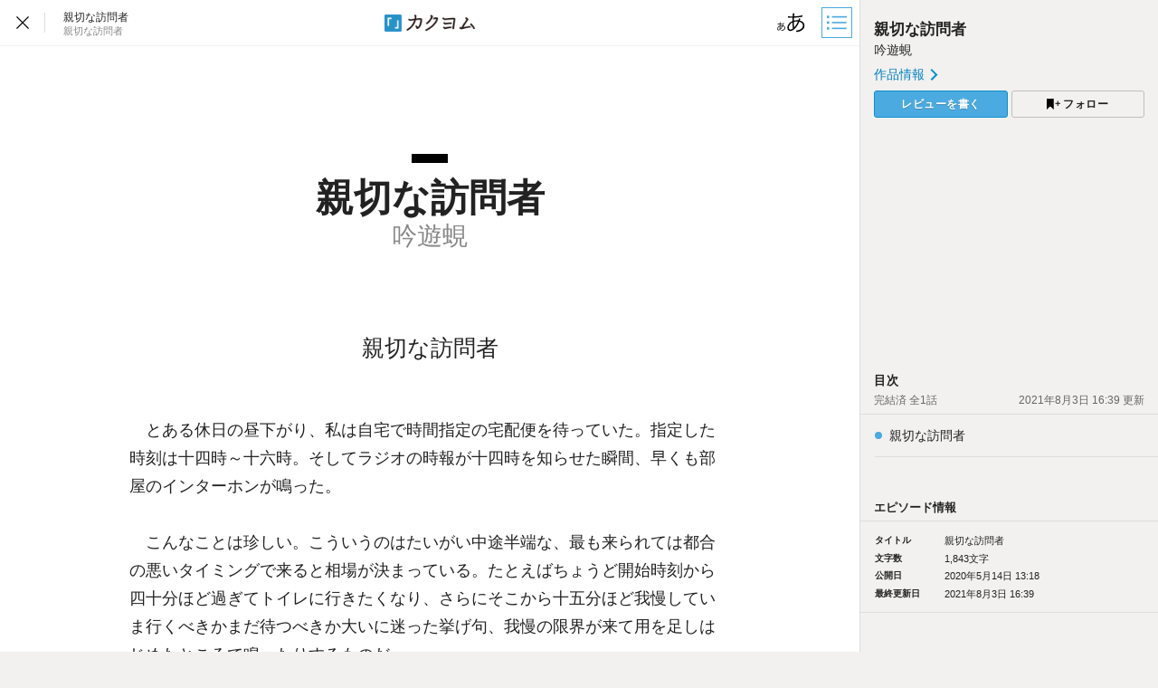

--- FILE ---
content_type: text/html; charset=utf-8
request_url: https://kakuyomu.jp/works/1177354054897017243/episodes/1177354054897017265
body_size: 17848
content:



<!DOCTYPE html>
<html lang="ja" data-route="public:works:episodes:episode" data-is-guest="1" data-revision="release-f5941a697d" data-env="production">
<head>
<meta charset="utf-8">


<title>親切な訪問者 - 親切な訪問者（吟遊蜆） - カクヨム</title>
  <link rel="stylesheet" href="https://cdn-static.kakuyomu.jp/css/kakuyomu.css?6ZFaFpJjaplw" />
<script src="https://cdn.pool.st-hatena.com/valve/valve.js" async></script>
<script>
valve = window.valve || [];
valve.push(function(v) {
  v.config({
    service: 'kakuyomu',
    textSelector: '#contentMain',
    disableHatenaContentMatch: true,
    content: { result: 'ng' }
  });
  var writingDirectionIsVertical;
  var slots = [{"lazy":1,"sizes":[[300,250]],"slotId":"js-ad-episode-pc-1","unit":"/21818472229/kky_episodes_1r_gam"},{"sizes":[[300,250]],"slotId":"js-ad-episode-pc-2","unit":"/21818472229/kky_episodes_2r_gam"},{"sizes":[[300,250]],"slotId":"js-ad-episode-pc-3","unit":"/21818472229/kky_episodes_3r_gam"},{"sizes":[[300,250]],"slotId":"js-ad-episode-pc-4","unit":"/21818472229/kky_episodes_4r_gam"},{"sizes":[[300,250]],"slotId":"js-ad-episode-pc-5","unit":"/21818472229/kky_episodes_5r_gam"}];
  for (var i = 0; i < slots.length; i++) {
    var slot = slots[i];
    if (slot.writing_direction_horizontal_only) {
      if (writingDirectionIsVertical === undefined) {
         var rawValue = window.localStorage.getItem('.writing_direction');
         writingDirectionIsVertical = rawValue && JSON.parse(rawValue) === 'vertical';
      }
      if (writingDirectionIsVertical) continue;
    }
    if (slot.rate === undefined || Math.random() < slot.rate) {
      delete slot.rate;
      v.defineSlot(slot);
    }
  }
  v.sealSlots();
});
</script>

  <link rel="canonical" href="https://kakuyomu.jp/works/1177354054897017243/episodes/1177354054897017265" />
<meta name="keywords" content="カクヨム,kakuyomu,KADOKAWA,はてな,無料,小説,Web小説,ライトノベル,投稿,二次創作" />
  <meta property="og:title" content="親切な訪問者 - 親切な訪問者（吟遊蜆） - カクヨム" />
  <meta property="og:url" content="https://kakuyomu.jp/works/1177354054897017243/episodes/1177354054897017265" />
  <meta property="og:type" content="article" />
  <meta property="og:image" content="https://cdn-static.kakuyomu.jp/works/1177354054897017243/ogimage.png?mdOuZDcdvJvW8dj81DKbNpw5xJ4" />
  <meta property="og:site_name" content="カクヨム - 「書ける、読める、伝えられる」新しいWeb小説サイト" />
  <meta property="og:description" content="親切な訪問者は、果たして本当に親切なのか……" />
  <meta name="twitter:card" content="summary_large_image" />
  <meta name="twitter:site" content="@kaku_yomu" />
<link rel="icon" sizes="256x256" href="https://cdn-static.kakuyomu.jp/images/brand/favicons/app-256.png?eAT04G0Rt23A" class="js-favicon" data-unread-icon-url="https://cdn-static.kakuyomu.jp/images/brand/favicons/app-256-notified.png?qlHDgTnjId2V" />
<link rel="apple-touch-icon" sizes="180x180" href="https://cdn-static.kakuyomu.jp/images/brand/favicons/ios-180.png?jD1Ujts_O5bh" />
<link rel="apple-touch-icon" sizes="152x152" href="https://cdn-static.kakuyomu.jp/images/brand/favicons/ios-152.png?tcQNUOKPRkaP" />
<link rel="apple-touch-icon" sizes="120x120" href="https://cdn-static.kakuyomu.jp/images/brand/favicons/ios-120.png?mh0uoEa8gNOP" />
<link rel="apple-touch-icon" sizes="76x76" href="https://cdn-static.kakuyomu.jp/images/brand/favicons/ios-76.png?erVa27mMO7Yf" />
<link rel="apple-touch-icon" href="https://cdn-static.kakuyomu.jp/images/brand/favicons/ios-60.png?rlrrWzJp_nxx" />
<link rel="shortcut icon" href="https://cdn-static.kakuyomu.jp/images/brand/favicons/favicon.ico?XLwj7_gTNs6l" class="js-favicon" data-unread-icon-url="https://cdn-static.kakuyomu.jp/images/brand/favicons/favicon-notified.ico?oyFOvUYSxtGd" />
<link rel="manifest" href="/manifest.json" />

<meta name="apple-itunes-app" content="app-id=1081762516" />

<meta name="viewport" content="width=device-width, minimum-scale=1.0, maximum-scale=1.0, user-scalable=no, viewport-fit=cover" />
<!--[if lt IE 9]>
<script>
  (function (elements) {
    for (var i = 0, l = elements.length; i < l; ++i)
      document.createElement(elements[i]);
  })('abbr article aside audio bdi canvas data datalist details dialog figcaption figure footer header hgroup main mark meter nav output progress section summary template time video'.split(/\s+/));
</script>
<![endif]-->

</head>
<body id="page-works-episodes-episode" class="wrapper-naked isPC writingDirection-horizontal">

<script>
  dataLayer = [{"accessedFrom":"Web","deviceType":"isPC","episodeId":"1177354054897017265","hasNextOption":false,"hasPassport":false,"isFirstEpisode":true,"isLastEpisode":true,"isNextWork":false,"isPublicationLabelWork":0,"isReadingPermissionEpisode":false,"isRelatedWorkShown":false,"isRunningWork":false,"jsDataRoute":"public:works:episodes:episode","supportersPassportPlan":"none","visitorHash":"","visitorType":"guest","workAuthorName":"tmykinoue","workId":"1177354054897017243","workTotalCharacterCount":1843}];
  (function () {
      var rawValue = '';
      try { rawValue = window.localStorage.getItem('dcv.episode_viewer.display_setting.writing_direction'); } catch (ex) {}
      dataLayer[0].writingDirection = (rawValue === '"vertical"') ? 'vertical' : 'horizontal';
  })();
</script>

<!-- Google Tag Manager -->
<noscript><iframe src="//www.googletagmanager.com/ns.html?id=GTM-5CGN6D"
height="0" width="0" style="display:none;visibility:hidden"></iframe></noscript>
<script>(function(w,d,s,l,i){w[l]=w[l]||[];w[l].push({'gtm.start':
new Date().getTime(),event:'gtm.js'});var f=d.getElementsByTagName(s)[0],
j=d.createElement(s),dl=l!='dataLayer'?'&l='+l:'';j.async=true;j.src=
'//www.googletagmanager.com/gtm.js?id='+i+dl;f.parentNode.insertBefore(j,f);
})(window,document,'script','dataLayer','GTM-5CGN6D');</script>
<!-- End Google Tag Manager -->







<script>
 (function () {
     try {
         var keys = ['font_size', 'color_theme', 'font_family', 'writing_direction'];
         var bodyClass = document.body.className;
         for (var i = 0; i < keys.length; i++) {
             var key = keys[i];
             var rawValue = window.localStorage.getItem('dcv.episode_viewer.display_setting.' + key);
             if (!rawValue) continue;

             var value = JSON.parse(rawValue);
             if (key === 'writing_direction') {
                 bodyClass = bodyClass.replace(/\bwritingDirection-horizontal\b/, '');
                     if (value === 'vertical') {
                         document.documentElement.className += ' writingDirection-vertical';
                     }
             }

             var prefix = key.replace(/_(.)/g, function (m, c) { return c.toUpperCase(); }) + '-';
             bodyClass += ' ' + prefix + value;
         }
         document.body.className = bodyClass;
     } catch (ignore) {}
 })();
</script>



<div id="content"
     class="contentAside-isHidden js-viewer-sidebar-container js-viewer-read-counter"
     data-viewer-sidebar-path="/works/1177354054897017243/episodes/1177354054897017265/episode_sidebar"
     data-viewer-sidebar-storage-segment="dcv.episode_viewer.sidebar_status"
     data-viewer-access-counter-path="/works/1177354054897017243/episodes/1177354054897017265/read"
     data-viewer-shortcuts="enabled"
     >

    <script>
        (function () {
            try {
                var rawValue = window.localStorage.getItem('dcv.episode_viewer.sidebar_status.is_open');
                if (rawValue !== 'false') {
                    var container = document.querySelector('.js-viewer-sidebar-container');
                    container.classList.remove('contentAside-isHidden');
                    container.classList.add('contentAside-isShown');
                }
            } catch (ex) {}
        })();
    </script>

  <header id="worksEpisodesEpisodeHeader" class="js-viewer-globalheader isShown">
    <div id="worksEpisodesEpisodeHeader-inner">
      <div id="worksEpisodesEpisodeHeader-workInfo">
        <p id="worksEpisodesEpisodeHeader-closeButton" aria-label="閉じる" class="ui-tooltip ui-tooltip-bottom" data-ui-tooltip-label="閉じる"><a href="/works/1177354054897017243"><svg xmlns="http://www.w3.org/2000/svg" width="1000" height="1000" viewBox="0 0 1000 1000"><title>閉じる</title><polygon points="640 379.8 620.2 360 500 480.2 379.8 360 360 379.8 480.2 500 360 620.2 379.8 640 500 520 620.2 640 640 620.2 519.8 500 640 379.8"/></svg>


        </a></p><ul id="worksEpisodesEpisodeHeader-breadcrumbs" itemscope itemtype="https://schema.org/BreadcrumbList">
          <li itemprop="itemListElement" itemscope itemtype="https://schema.org/ListItem"><h1 class="js-vertical-composition-item"><a href="/works/1177354054897017243" title="親切な訪問者" itemprop="item"><span itemprop="name">親切な訪問者</span></a></h1><meta itemprop="position" content="1" /></li>
          <li itemprop="itemListElement" itemscope itemtype="https://schema.org/ListItem"><h2 class="js-vertical-composition-item" title="親切な訪問者"><span itemprop="name">親切な訪問者</span></h2><link itemprop="url" href="/works/1177354054897017243/episodes/1177354054897017265" /><meta itemprop="position" content="2" /></li>
        </ul>
      </div>
      <p id="worksEpisodesEpisodeHeader-logo"><a href="/">
          <img id="worksEpisodesEpisodeHeader-logo-horizontal-default" src="https://cdn-static.kakuyomu.jp/images/brand/kakuyomu-logo.png?TdK0yPPPxQpL" alt="カクヨム" />
          <img id="worksEpisodesEpisodeHeader-logo-horizontal-white" src="https://cdn-static.kakuyomu.jp/images/brand/kakuyomu-logo-white.png?T3ntA90tKsfr" alt="カクヨム" />
        <img id="worksEpisodesEpisodeHeader-logo-vertical-default" src="https://cdn-static.kakuyomu.jp/images/brand/kakuyomu-logo-vertical.png?4XjP-Yp1C7vk" alt="カクヨム" />
        <img id="worksEpisodesEpisodeHeader-logo-vertical-white" src="https://cdn-static.kakuyomu.jp/images/brand/kakuyomu-logo-vertical-white.png?pkO2EG0ZcKkw" alt="カクヨム" />
      </a></p>
      <div id="worksEpisodesEpisodeHeader-tools">
        <p class="ui-tooltip ui-tooltip-bottom" data-ui-tooltip-label="ビューワー設定"><button type="button"
                id="displaySetting-button"
                class="ui-button-silent-wrapper js-viewer-setting-modal-open-button"
                aria-label="ビューワー設定"
                aria-controls="displaySetting-modalContainer">
          <span class="ui-button-silent"><svg xmlns="http://www.w3.org/2000/svg" width="1000" height="1000" viewBox="0 0 1000 1000"><title>表示設定</title><path d="M556.54,608.48c5-7.77,5.29-8.71,9.33-12.75,31.7-36.36,52.22-70.55,74.6-121.53-15.86-.93-18-.93-23.63-.93a213.08,213.08,0,0,0-67.45,11.19c.32,62.79.94,70.87,5.29,111.27a26.74,26.74,0,0,1,.62,6.84v5.6Zm-88.89-72.11c-19,22.38-29.84,48.17-29.84,72.73,0,26.73,14.3,44.14,35.12,44.14,18,0,34.19-7.15,55.95-24.87-6.84-37.3-9.64-73-9.64-131.79C495.31,509.64,481.32,520.83,467.65,536.37Zm-46.94-180c20.52,5.9,46.32,7.77,91.08,7.77,1.55,0,3.41,0,12.12-.31.62-11.81.62-11.81,2.48-36.68.63-5.28,1.56-24.24,1.56-27.66a42.54,42.54,0,0,0-.62-7.46l37.92,2.48c-4.35,13.68-6.53,30.15-10,68.08,79.26-3.73,148.26-14,185.25-27.05l1.87,33.88c-6.22.94-7.77.94-16.79,2.49-53.15,9.64-127.12,18-172.51,19.58-2.79,41.34-2.79,41.34-3.41,65.28,24.86-6.84,46.31-9.95,72.11-9.95,10.25,0,16.16.62,28.28,1.55a175.33,175.33,0,0,0,11.5-43.82l33.88,10.25c-1.55,2.8-6.84,16.17-15.23,38.86C747.39,469.23,785,510.57,785,567.76c0,47.56-26.42,86.1-76.46,112.21-27.67,14.61-55.64,22.38-99.47,28-4.35-14.3-6.83-19.58-15.54-32.63,28.91-.94,49.73-5,73.05-13.37,53.15-18.34,83.61-53.77,83.61-97.29,0-41.65-27.67-70.87-80.2-84.54-28.28,65.58-54.39,107.54-92.31,146.08-37.61,38.86-74.6,58.75-108.79,58.75-36.37,0-62.79-30.77-62.79-74,0-60,42.59-114.38,113.14-145.15.32-35.43.32-37.92,2.8-73.36H502.46c-4.66,0-26.73-.93-65.58-2.48-4.36-.31-7.77-.31-8.71-.31-1.86,0-4.35,0-7.77.31ZM251.62,635.83a45.62,45.62,0,0,1,4-5.91c14.92-16.78,24.24-32.63,34.5-56.25-7.15-.32-8.08-.32-10.57-.32a98.87,98.87,0,0,0-31.39,5c.31,29.22.31,32.95,2.48,51.59v5.6Zm-41.33-33.26c-8.71,10.26-13.68,22.38-13.68,33.57,0,12.43,6.53,20.52,16.16,20.52,8.39,0,15.85-3.42,25.8-11.5-3.11-17.41-4.35-33.88-4.35-61.24C223,590.14,216.5,595.42,210.29,602.57Zm-21.76-83.3c9.63,2.49,21.44,3.42,42.27,3.42h5.59c.32-5.59.32-5.59,1.25-17.1,0-2.48.62-11.18.62-12.74a16.83,16.83,0,0,0-.31-3.42l17.72,1.25c-2.18,6.21-3.11,14-5,31.39,37-1.87,69-6.53,86.1-12.75l.93,15.86c-3.11.62-3.73.62-8.08,1.24-24.55,4.35-58.74,8.39-79.57,9-1.55,19-1.55,19-1.55,30.15a118,118,0,0,1,33.25-4.66,103.23,103.23,0,0,1,13.06.93,82.77,82.77,0,0,0,5.28-20.51l15.54,5c-.62,1.25-3.1,7.46-6.83,18,31.08,7.15,48.49,26.11,48.49,52.53,0,22.07-12.13,40.1-35.44,52.22-12.74,6.53-25.8,10.26-46,12.74-2.18-6.52-3.11-9-7.15-15.23a104.38,104.38,0,0,0,33.88-5.9c24.56-8.71,38.54-25.18,38.54-45.07,0-19.27-12.74-33-37-39.17-13,30.46-25.48,49.73-42.89,67.45-17.41,18-34.5,27.35-50.35,27.35C194.12,671.26,182,657,182,637.07c0-27.66,19.58-53.15,52.22-67.13.31-16.48.31-17.72,1.24-34.2h-9c-2.18,0-12.44-.31-30.46-.93a24.27,24.27,0,0,0-4-.31,15.25,15.25,0,0,0-3.42.31Z"/></svg>

</span>
        </button></p><p class="ui-tooltip ui-tooltip-bottom" data-ui-tooltip-label="目次"><button type="button"
                id="sidebar-button"
                class="ui-button-silent-wrapper js-viewer-sidebar-toggle-button"
                aria-label="目次">
          <span class="ui-button-silent"><svg xmlns="http://www.w3.org/2000/svg" width="640" height="640" viewBox="0 0 640 640"><title>目次</title><rect x="100.08" y="292.85" width="52" height="52"/><rect x="100.08" y="166.86" width="52" height="52"/><rect x="100.08" y="421.14" width="52" height="52"/><rect x="210.57" y="302.69" width="321.28" height="32"/><rect x="210.57" y="430.98" width="321.28" height="32"/><rect x="210.57" y="176.29" width="329.43" height="32.81"/></svg>
</span>
        </button></p>
      </div>
    </div>
  </header>

  <div id="contentMain" role="main">
    <div id="contentMain-inner" class="js-page-scroller-container">
      <header id="contentMain-header">
          <div id="contentMain-header-cover">
            <p id="workColor" style="background-color:#000000"></p>
            <p id="contentMain-header-workTitle" class="js-vertical-composition-item">親切な訪問者</p>
            <p id="contentMain-header-author">吟遊蜆</p>
          </div>

        <p class="widget-episodeTitle js-vertical-composition-item">親切な訪問者</p>
      </header>
      <div class="widget-episode js-episode-body-container">
        <div class="widget-episode-inner">
          <div class="widget-episodeBody js-episode-body" data-viewer-history-path="/works/1177354054897017243/episodes/1177354054897017265/history" data-viewer-reading-quantity-path="/works/1177354054897017243/episodes/1177354054897017265/reading_quantity"><p id="p1">　とある休日の昼下がり、私は自宅で時間指定の宅配便を待っていた。指定した時刻は十四時～十六時。そしてラジオの時報が十四時を知らせた瞬間、早くも部屋のインターホンが鳴った。</p>
<p id="p2" class="blank"><br /></p>
<p id="p3">　こんなことは珍しい。こういうのはたいがい中途半端な、最も来られては都合の悪いタイミングで来ると相場が決まっている。たとえばちょうど開始時刻から四十分ほど過ぎてトイレに行きたくなり、さらにそこから十五分ほど我慢していま行くべきかまだ待つべきか大いに迷った挙げ句、我慢の限界が来て用を足しはじめたところで鳴ったりするものだ。</p>
<p id="p4" class="blank"><br /></p>
<p id="p5">　排便を途中で切りあげるほど難しいことはない。小ならば残尿感、大ならば残便感さらには拭き残しを抱えたまま玄関に登場すべきか。あるいはその回は潔く諦めて、再度時間指定からやり直すという面倒な行程を取るべきか。</p>
<p id="p6" class="blank"><br /></p>
<p id="p7">　だがそのときの私は完全に準備ができていた。開始時刻に準備ができていないようでは、社会人として失格である。とはいえ結局のところ、私はインターホンの音にビクッとなった。そして慌てて駆け寄って受話器を取った。インターホンに慌てないことなどない。あれは人を慌てさせるために発明された機械だ。</p>
<p id="p8" class="blank"><br /></p>
<p id="p9">　受話器の向こうからは、男の声がした。</p>
<p id="p10" class="blank"><br /></p>
<p id="p11">「もし、ちょっとお尋ねいたします」</p>
<p id="p12" class="blank"><br /></p>
<p id="p13">　ここで気になったのは、「もしもし」ではなく「もし」がひとつであるということ。だがそんなことよりも、私にはまず言うべきことがあった。</p>
<p id="p14" class="blank"><br /></p>
<p id="p15">「はて、どちら様ですか？」</p>
<p id="p16" class="blank"><br /></p>
<p id="p17">　私は相手が宅配便ではないことを確信してそう訊いた。「もし」というフレーズに引っ張られて、つい使ったことのない「はて」という二文字など頭につけてしまったことが不本意でならない。</p>
<p id="p18" class="blank"><br /></p>
<p id="p19">「近ごろ、お困りではありませんか？」</p>
<p id="p20" class="blank"><br /></p>
<p id="p21">　相手は質問に答えることなく、質問に質問で返してきた。しかもそれは、あまりにも普遍的な質問であるがゆえに、「いいえ」と答えるのが難しかった。</p>
<p id="p22" class="blank"><br /></p>
<p id="p23">「そりゃ困っていることぐらいなら、いつだってひとつやふたつありますよ。でもみんなそんなもんでしょう？　セールスなら帰ってください」</p>
<p id="p24" class="blank"><br /></p>
<p id="p25">「つまり、お困りなんですね？」</p>
<p id="p26" class="blank"><br /></p>
<p id="p27">　男は懲りずに同じ質問を繰り返した。男はどうやら、私が困っているかどうかに焦点を絞ってきているようだった。</p>
<p id="p28" class="blank"><br /></p>
<p id="p29">「私が困っていようがいまいが、あんたには関係ないでしょう。どっちにしたって、あんたから買うつもりはないってこと。もう切るよ」</p>
<p id="p30" class="blank"><br /></p>
<p id="p31">　私は男の本題が、人助けにかこつけた押し売りだと踏んだうえで、質問に対する答えよりも本題のほうを否定する作戦に出た。</p>
<p id="p32" class="blank"><br /></p>
<p id="p33">「だいぶお困りなんじゃないですか？　以前よりも」</p>
<p id="p34" class="blank"><br /></p>
<p id="p35">　男の質問が、若干の具体性を帯びてきた。</p>
<p id="p36" class="blank"><br /></p>
<p id="p37">「あんた、何か知ってんのか？」</p>
<p id="p38" class="blank"><br /></p>
<p id="p39">　その具体性に不気味さを感じた私が思わず問うた。</p>
<p id="p40" class="blank"><br /></p>
<p id="p41">「いえいえ。純粋にただただ、お困りだろうと思いましてね」</p>
<p id="p42" class="blank"><br /></p>
<p id="p43">「じゃあ何を売りたいのか、聴いてやるから先に言えよ」</p>
<p id="p44" class="blank"><br /></p>
<p id="p45">　私は話を早く終わらせたかったので、ショートカットして相手の本題へ無遠慮に切り込むことにした。</p>
<p id="p46" class="blank"><br /></p>
<p id="p47">「何も売りたくはありません。ただ、そろそろお困りになる時間帯だと思いまして」</p>
<p id="p48" class="blank"><br /></p>
<p id="p49">　男の質問はさらに具体性を増した。私は不意に男を試したくなってきた。</p>
<p id="p50" class="blank"><br /></p>
<p id="p51">「じゃあそんな困っている私に対して、あんたはいったい何をしてくれるというんだね？」</p>
<p id="p52" class="blank"><br /></p>
<p id="p53">「わたしは困っているかたから困っている要素を、ぜひとも取り除いて差しあげたいのです。そのためならば、なんでも」</p>
<p id="p54" class="blank"><br /></p>
<p id="p55">　その時、インターホン越しにトラックのエンジン音と、その荷台を開け閉めする音が響いた。そしておそらくはインターホンを占拠していた男に対する「すいません、いいですか？」というエクスキューズの直後に、声の主が切り替わった。</p>
<p id="p56" class="blank"><br /></p>
<p id="p57">　続いてインターホンの向こうから、「クール宅配便でーす！」という元気な声が響いた。私は「はい、ちょっとお待ちください」と返事をすると玄関先に向かい、ドアを開けた。若い宅配便業者の横には、ハンチング帽をかぶりサングラスにトレンチコート姿の、見るからに怪しい男が立っていた。</p>
<p id="p58" class="blank"><br /></p>
<p id="p59">　私は宅配業者に提示された伝票にサインをして、冷えきった宅配便を受け取った。そして宅配便のトラックが走り去ったのを確認すると、先ほどから私に困っているかどうか、そればかりをひたすら尋ね続けていたサングラスの男を手招きして言った。</p>
<p id="p60" class="blank"><br /></p>
<p id="p61">「これがいまの私の、一番の困りごとです」</p>
<p id="p62" class="blank"><br /></p>
<p id="p63">　そう言って私は男に、いま受け取ったばかりのクール宅配便の箱をそのまま手渡した。男は黙ってうなずくと、何も訊かずに背を向けてそそくさと立ち去っていった。おかげで私は、大きな罪を逃れることができた。</p>

          </div>
        </div>
      </div>

    </div>
      <div id="episode-bottomAd-PC">
        <div class="widget-ad-pcDoubleRectangle">
          <div id="js-ad-episode-pc-2"></div>
          <div id="js-ad-episode-pc-3"></div>
        </div>
      </div>

    <div id="episodeFooter">
      <div id="episodeFooter-inner">

        <div id="episodeFooter-cheerSection" class="episodeFooter-section">
          <div class="episodeFooter-section-inner">
            <div id="episodeFooter-action" class="js-cheer-recommendation-container">
              <div id="episodeFooter-action-right">

  <ul class="widget-shareButtonIcons">
    <li>
      <a href="https://twitter.com/intent/tweet?url=https%3A%2F%2Fkakuyomu.jp%2Fworks%2F1177354054897017243%2Fepisodes%2F1177354054897017265&amp;text=%E8%A6%AA%E5%88%87%E3%81%AA%E8%A8%AA%E5%95%8F%E8%80%85%0A%E8%A6%AA%E5%88%87%E3%81%AA%E8%A8%AA%E5%95%8F%E8%80%85%EF%BC%8F%E5%90%9F%E9%81%8A%E8%9C%86%20-%20%E3%82%AB%E3%82%AF%E3%83%A8%E3%83%A0"
         class="js-share-button-window"
         data-window-features="width=600,height=260,menubar=no,toolbar=no"
      ><img src="https://cdn-static.kakuyomu.jp/images/common/x.svg?7qGeZY20EAtn" alt="Xで共有" /></a>
    </li>
    <li>
      <a href="https://www.facebook.com/dialog/share?app_id=262423687522464&amp;href=https%3A%2F%2Fkakuyomu.jp%2Fworks%2F1177354054897017243%2Fepisodes%2F1177354054897017265"
         class="js-share-button-window"
         data-window-features="width=640,height=300,menubar=no,toolbar=no"
      ><img src="https://cdn-static.kakuyomu.jp/images/common/facebook.svg?HBZKEAk14_W5" alt="Facebookで共有" /></a>
    </li>
    <li>
      <a href="http://b.hatena.ne.jp/add?mode=confirm&amp;url=https%3A%2F%2Fkakuyomu.jp%2Fworks%2F1177354054897017243%2Fepisodes%2F1177354054897017265"
         class="js-share-button-window"
         data-window-features="width=520,height=460,menubar=no,toolbar=no,scrollbars=yes"
      ><img src="https://cdn-static.kakuyomu.jp/images/common/hatena-bookmark.svg?34xd1EhI3Atx" alt="はてなブックマークでブックマーク" /></a>
    </li>
  </ul>

              </div>
              <div id="episodeFooter-action-left">
                  <div id="episodeFooter-recommendCheerAction"
                       class="js-cheer-recommendation-panel isHidden"
                       data-hiding-days="30"
                       data-storage-segment="dcv.episode_viewer.cheer_recommendation">
                    <div id="episodeFooter-recommendCheerAction-inner">
                      <div>
                        <h3>作者を応援しよう！</h3>
                        <p>ハートをクリックで、簡単に応援の気持ちを伝えられます。（ログインが必要です）</p>
                      </div>
                      <p id="episodeFooter-recommendCheerAction-closeButton"><button type="button" class="js-persistent-hideable-panel-hide-button" aria-label="閉じる"><svg xmlns="http://www.w3.org/2000/svg" width="280" height="280" viewBox="0 0 280 280"><polygon points="280 19.8 260.2 0 140 120.2 19.8 0 0 19.8 120.2 140 0 260.2 19.8 280 140 160 260.2 280 280 260.2 159.8 140 280 19.8"/></svg>
</button></p>
                    </div>
                  </div>
                <div id="episodeFooter-action-cheerButtons">
                  
                    <div id="episodeFooter-action-cheerButton-container">
                        <div>
                          <button type="button" id="episodeFooter-action-cheerButton"
                                  class="ui-button-silent js-guest-signup-modal-open-button"
                                  aria-controls="episodeCheer-modalContainer">
                            <span id="episodeFooter-action-cheerButton-inner">
                              <span id="episodeFooter-action-cheerButton-cheer"><i class="icon-heart"></i> 応援する</span>
                            </span>
                          </button>
                        </div>

                      <button type="button" id="episodeFooter-action-cheersButton"
                              class="ui-button-silent js-toggle-cheers-button js-cheers-and-comments-panel-button isPanelHidden isShown"
                              aria-controls="episodeFooter-cheers"
                              data-episode-permalink-path="/works/1177354054897017243/episodes/1177354054897017265"
                              data-cheer-summary-count="1">
                        <span id="episodeFooter-action-cheersButton-inner">
                          <span id="episodeFooter-action-cheersButton-cheerCount">
                            <span id="episodeFooter-action-cheersButton-cheerCount-count" class="js-toggle-cheers-button-cheer-count">1</span><span>人</span><span class="isTouch-toShow">が応援しました</span>
                          </span><svg xmlns="http://www.w3.org/2000/svg" width="615" height="1000" viewBox="0 0 615 1000"><polygon points="117.69 1000 7.03 888.66 393.35 503.02 0.32 110.66 111.66 0 614.68 503.02 117.69 1000"/></svg>

                        </span>
                      </button>
                    </div>
                  
                  <div id="episodeFooter-action-cheerCommentsButton-container">
                      <button type="button" id="episodeFooter-action-cheerCommentsButton"
                              class="ui-button-silent js-toggle-comments-button js-cheers-and-comments-panel-button"
                              aria-controls="episodeFooter-cheerComments-panel"
                              data-episode-permalink-path="/works/1177354054897017243/episodes/1177354054897017265">
                        <span>
                          <span id="episodeFooter-action-cheerCommentsButton-commentLabel">
                            <i class="icon-cheerComment"></i> 応援コメント
                          </span>
                          <span id="episodeFooter-action-cheerCommentsButton-commentCountLabel" class="js-toggle-comments-button-comment-count-box isHidden">
                            <span id="episodeFooter-action-cheerCommentsButton-commentCount"><span id="episodeFooter-action-cheerCommentsButton-commentCount-count" class="js-toggle-comments-button-comment-count">0</span><span>件</span><span class="isTouch-toShow">のコメント</span>
                            </span><svg xmlns="http://www.w3.org/2000/svg" width="615" height="1000" viewBox="0 0 615 1000"><polygon points="117.69 1000 7.03 888.66 393.35 503.02 0.32 110.66 111.66 0 614.68 503.02 117.69 1000"/></svg>

                          </span>
                        </span>
                      </button>
                  </div>
                </div>
              </div>
            </div>
            <div id="episodeFooter-cheers" class="js-cheers-panel isHidden"
                 data-episode-permalink-path="/works/1177354054897017243/episodes/1177354054897017265">
              <h4>応援したユーザー</h4>
              <template class="js-cheers-panel-content-template">
                <ul class="js-cheers-panel-list">
                  <li class="js-cheers-panel-list-item">
                    <a class="js-cheers-panel-cheerer-link" href=""></a>さんが<time class="js-cheers-panel-creation-time"><span class="js-cheers-panel-creation-time-content"></span></time>に応援しました
                  </li>
                </ul>
              </template>

              <template class="js-cheers-panel-empty-content-template">
                <p id="episodeFooter-cheers-isEmpty">応援したユーザーはいません</p>
              </template>

              <span class="ui-loading js-cheers-panel-loading" aria-label="読込中…"><span class="ui-loading-half ui-loading-left"><span></span></span><span class="ui-loading-half ui-loading-right"><span></span></span></span>
            </div>
              <div id="episodeFooter-cheerComments">

                <div id="episodeFooter-cheerComments-panel"
                     class="widget-cheerComments js-comments-panel isHidden"
                     data-episode-permalink-path="/works/1177354054897017243/episodes/1177354054897017265"
                     data-comments-panel-path="/works/1177354054897017243/episodes/1177354054897017265/episode_comments_panel">
                  <div id="episodeFooter-cheerComments-panel-mainContents" class="js-comments-panel-main-content">

                    <span class="ui-loading" aria-label="読込中…"><span class="ui-loading-half ui-loading-left"><span></span></span><span class="ui-loading-half ui-loading-right"><span></span></span></span>
                  </div>
                  
                    <div id="episodeFooter-cheerComments-panel-form">
                        <section class="widget-cheerCommentsForm-isNotCheeredMessage isShown">
                          <h4>応援すると応援コメントも書けます</h4>
                            <p><button type="button"
                                       class="ui-button-blue ui-button-big js-guest-signup-modal-open-button"
                                       aria-controls="episodeCheer-modalContainer"
                                       ><span><i class="icon-heart"></i> 応援する</span></button></p>
                        </section>

                    </div>
                </div>

              </div>
          </div>
        </div>


          
          <div id="episodeFooter-work" class="episodeFooter-section">
            <div class="episodeFooter-section-inner">
              <header id="episodeFooter-work-header">
                <h3>
                  <span id="episodeFooter-work-header-workTitle" class="js-vertical-composition-item"><a href="/works/1177354054897017243">親切な訪問者</a></span>
                  <span id="episodeFooter-work-header-author">
                    <a href="/users/tmykinoue">
                      <span id="episodeFooter-work-header-activityName">吟遊蜆</span>
                        <span id="episodeFooter-work-header-screenName">@tmykinoue</span>
                    </a>
                  </span>
                </h3>
                <div id="episodeFooter-work-header-workFollowButton">
  
  
    <p><button type="button"
        class="widget-followButton widget-followButton-work js-guest-signup-modal-open-button"
        aria-controls="workFollow-modalContainer">
      <span class="widget-followButton-button">
        <span class="label-follow"><svg xmlns="http://www.w3.org/2000/svg" width="1214.24" height="1000" viewBox="0 0 1214.24 1000"><path d="M1214.24,396.76H1029.13V211H951.46V396.76H765.05v77.67H951.46V660.84h77.67V474.43h185.11ZM0,1000,312.62,703.56,625.24,1000V0H0Z" fill="#000"/></svg><span>フォロー</span></span>
      </span>
    </button></p>

                </div>
              </header>

              <section>
                <div id="react-mount" data-screen-name="tmykinoue" data-kind="EPISODE" data-work-id="1177354054897017243" data-episode-id="1177354054897017265"></div>
                <script src="https://cdn-static.kakuyomu.jp/js/gift.bundle.js?oe73dVhR9I1I"></script>
              </section>

              
                <section id="episodeFooter-workReview">
                  <header>
                    <h3>
                      <span>★で称える</span>
                      <a href="https://kakuyomu.jp/help/entry/reviews" target="_blank" rel="noopener" aria-label="ヘルプ"><svg xmlns="http://www.w3.org/2000/svg" width="1000" height="1000" viewBox="0 0 1000 1000"><path d="M456.84,712.44h79v82.4h-79ZM370.52,257.29Q419.29,205.15,505,205.16c52.13,0,94.18,15.13,126.13,44.84,31.39,29.71,47.64,67.26,47.64,113.79,0,28-6.16,50.45-17.38,67.82C649.66,449,626.68,474.78,591.37,509c-25.79,24.1-42.6,44.84-49.89,62.22q-11.78,25.21-11.77,75.67H459.64c0-38.12,3.93-68.38,12.89-91.37,9-23.54,29.15-49.88,60-79.59l32-31.39a129.42,129.42,0,0,0,23-28c10.65-17.38,16.26-35.31,16.26-53.25,0-26.35-7.85-48.77-23.54-67.83-15.7-18.49-42-28-78.48-28-44.84,0-75.67,16.25-93.05,48.76-9.53,18.5-15.13,44.29-16.25,79H321.75Q321.75,309.41,370.52,257.29ZM500,0C223.65,0,0,224.22,0,500s223.65,500,500,500c275.78,0,500-224.22,500-500S775.78,0,500,0Zm0,44.84c251.12,0,455.16,204,455.16,455.16S751.12,955.16,500,955.16c-61.1,0-121.08-11.77-177.13-35.88a413.15,413.15,0,0,1-77.35-42A456.46,456.46,0,0,1,122.76,754.48a431.44,431.44,0,0,1-42-77.35,455.16,455.16,0,0,1,0-354.26,431.44,431.44,0,0,1,42-77.35A456.46,456.46,0,0,1,245.52,122.76a413.15,413.15,0,0,1,77.35-42C378.92,56.61,438.9,44.84,500,44.84Z"/></svg>
</a>
                    </h3>
                    <p>この小説が面白かったら★をつけてください。おすすめレビューも書けます。</p>
                  </header>
                    <section id="episodeFooter-signUp-balloon" data-link-click-action-name="WorksEpisodesEpisodeFooterSignUp">
                      <div id="episodeFooter-signUp-balloon-inner">
                          <h3>カクヨムを、もっと楽しもう</h3>
                          <p class="signUp-balloon-message">カクヨムにユーザー登録すると、この小説を他の読者へ★やレビューでおすすめできます。気になる小説や作者の更新チェックに便利なフォロー機能もお試しください。</p>
                        <p class="signUp-balloon-button"><a href="/signup" class="ui-button-blue"><span>新規ユーザー</span><span>登録<span class="paren-open">（</span>無料<span class="paren-close-last">）</span></span></a><span class="signUp-duration">簡単に登録できます</span></p>
                      </div><div class="widget-appLink">
  <p><a href="https://itunes.apple.com/jp/app/kakuyomu-itsudemodokodemo/id1081762516?l=ja&amp;ls=1&amp;mt=8" target="_blank" rel="noopener"><img src="https://cdn-static.kakuyomu.jp/images/common/app-store-badge.svg?jAhXGigHvs2D" alt="App Storeからカクヨムアプリをダウンロード" /></a></p>
  <p><a href="https://play.google.com/store/apps/details?id=jp.kadokawa.el.kakuyomu&amp;hl=ja" target="_blank" rel="noopener"><img src="https://cdn-static.kakuyomu.jp/images/common/google-play-badge.svg?ASMXdeUGELZu" alt="Google Playでカクヨムアプリを手に入れよう" /></a></p>
</div>

                    </section>
                </section>
                <p id="episodeFooter-workReview-seeMore"><a href="/works/1177354054897017243/reviews">この小説のおすすめレビューを見る</a></p>
              

                <section id="episodeFooter-workTags">
                  <header>
                    <h3>この小説のタグ</h3>
                  </header>
                  <ul>
                      <li><a href="/tags/%E7%9F%AD%E7%B7%A8">短編</a></li>
                      <li><a href="/tags/%E3%83%9F%E3%82%B9%E3%83%86%E3%83%AA%E3%83%BC">ミステリー</a></li>
                      <li><a href="/tags/%E3%83%9B%E3%83%A9%E3%83%BC">ホラー</a></li>
                      <li><a href="/tags/%E3%82%B3%E3%83%A1%E3%83%87%E3%82%A3">コメディ</a></li>
                      <li><a href="/tags/%E7%B4%94%E6%96%87%E5%AD%A6">純文学</a></li>
                      <li><a href="/tags/%E6%80%AA%E8%AB%87">怪談</a></li>
                      <li><a href="/tags/%E4%B8%8D%E6%9D%A1%E7%90%86">不条理</a></li>
                  </ul>
                </section>

            </div>
          </div>


          <div id="episodeFooter-author" data-link-click-action-name="WorksEpisodesEpisodeFooterAuthor" class="episodeFooter-section">
            <section class="episodeFooter-section-inner">
              <div id="episodeFooter-author-info">
                <h3>作者</h3>
                <header id="episodeFooter-author-header">
                  <h4 id="episodeFooter-author-name">
                    <a href="/users/tmykinoue">
                      <span id="episodeFooter-author-activityName">吟遊蜆</span>
                        <span id="episodeFooter-author-screenName">@tmykinoue</span>
                    </a>
                  </h4>
                  <div id="episodeFooter-author-followButton">
    
    
      <button type="button"
              class="widget-followButton widget-followButton-user js-guest-signup-modal-open-button"
              aria-controls="userFollow-modalContainer">
        <span class="widget-followButton-button">
          <span class="label-follow"><svg xmlns="http://www.w3.org/2000/svg" width="1244.98" height="1000" viewBox="0 0 1244.98 1000"><path d="M1245,413.92H1064V232.28H988V413.92H805.74v75.95H988V672.15H1064V489.87h181ZM539.92,705.06V575.32c91.14-37.34,157-148.73,157-281,0-162-36.08-294.3-223.42-294.3-188,0-224.05,132.28-224.05,294.3,0,132.28,67.09,244.3,158.23,281.65V705.7C-13.24,719.62,0,855.06,0,1000H967.77C967.77,836.08,981.69,714.56,539.92,705.06Z" fill="#000"/></svg><span>フォロー</span></span>
        </span>
      </button>
                  </div>
                </header>
                <p id="episodeFooter-author-profileText" class="js-vertical-composition-item"><a href="/users/tmykinoue">「バナナはおやつに入る説」と戦い、「家に帰るまでが遠足説」を履き慣れた靴で実践する日々を送っています。

「不条理小説」というジャンルがここには見当たらないので異なるジャンルに分類していますが、基本…<span id="episodeFooter-author-profileText-seeMore">もっと見る</span></a></p>
                <ul id="episodeFooter-author-links" data-link-click-action-name="WorksEpisodesEpisodeFooterAuthorLinks">
                  <li><a href="/users/tmykinoue/works"><span>作者の他の小説</span> <svg xmlns="http://www.w3.org/2000/svg" width="615" height="1000" viewBox="0 0 615 1000"><polygon points="117.69 1000 7.03 888.66 393.35 503.02 0.32 110.66 111.66 0 614.68 503.02 117.69 1000"/></svg>
</a></li>
                  <li><a href="/users/tmykinoue/reviews"><span>作者のおすすめレビュー</span> <svg xmlns="http://www.w3.org/2000/svg" width="615" height="1000" viewBox="0 0 615 1000"><polygon points="117.69 1000 7.03 888.66 393.35 503.02 0.32 110.66 111.66 0 614.68 503.02 117.69 1000"/></svg>
</a></li>
                </ul>
              </div>

                <section id="episodeFooter-author-news" data-link-click-action-name="WorksEpisodesEpisodeFooterAuthorNews">
                  <h5>近況ノート</h5>
                  <ul class="episodeFoooter-author-news-entries">
                      <li>
                        <a href="/users/tmykinoue/news/1177354054882636578">
                          <h6 class="js-vertical-composition-item"><span>連載小説「二言武士」／第四言に加筆しました</span></h6>
                          <ul class="episodeFoooter-author-news-entries-meta widget-meta">
                            <li><time datetime="2017-02-17T14:57:12Z" title="2017年2月17日 23:57"><span>2017年2月17日</span></time></li>
                          </ul>
                        </a>
                      </li>
                  </ul>
                </section>

            </section>
              <div class="episodeFooter-section-inner widget-ad-pcDoubleRectangle">
                <div id="js-ad-episode-pc-4"></div>
                <div id="js-ad-episode-pc-5"></div>
              </div>

          </div>


      </div>

        <div id="episodeFooter-related" class="episodeFooter-section">
          <div class="episodeFooter-section-inner">
              <section id="episodeFooter-recommendedWorks" data-link-click-action-name="WorksEpisodesEpisodeFooterRecommendedWorks">
                <h3>関連小説</h3>
                <div id="episodeFooter-recommendedWorksList">
<div class="widget-workCatchphrase" itemscope itemtype="https://schema.org/CreativeWork">
  
  <div class="widget-catchphrase" itemscope itemtype="https://schema.org/Review">
    <h4 class="widget-catchphrase-title js-vertical-composition-item"><a href="/works/7667601420034715314" itemprop="reviewBody" style="color: #634F94;">作家志望の男が、恋人に惚れ直してもらうために受賞を目指す執着の物語</a></h4>
      <p class="widget-catchphrase-author">
        <a href="/users/natsu_kiri" style="color: #634F94;">
          <span class="widget-catchphrase-author-dash"></span><span class="widget-catchphrase-author-activityName" itemprop="author">桐山なつめ</span>
        </a>
      </p>
  </div>

  <div class="widget-workCatchphrase-work">
    <h4 class="widget-workCatchphrase-title">
      <a href="/works/7667601420034715314" class="widget-workCatchphrase-titleLabel js-vertical-composition-item" itemprop="name">90日で小説を1作書き上げるまでの記録！</a><span class="widget-workCatchphrase-author">／<a href="/users/natsu_kiri" class="widget-workCatchphrase-authorLabel" itemprop="author">桐山なつめ</a>
      </span>
    </h4>
    <p class="widget-workCatchphrase-meta">
      <span class="widget-work-reviewPoints"><a href="/works/7667601420034715314/reviews">★10</a></span>
        <span class="widget-workCatchphrase-genre"><a href="/genres/drama/recent_works" itemprop="genre">現代ドラマ</a></span>
      <span class="widget-workCatchphrase-status">
        <span class="widget-workCatchphrase-statusLabel">完結済</span>
        <span class="widget-workCatchphrase-episodeCount js-vertical-composition-item">91<span>話</span></span>
      </span>
      <time class="widget-workCatchphrase-dateUpdated" itemprop="dateModified" datetime="2025-12-31T02:00:09Z"><span>2025年12月31日更新</span></time>
    </p>
  </div>
</div>
<div class="widget-workCatchphrase" itemscope itemtype="https://schema.org/CreativeWork">
  
  <div class="widget-catchphrase" itemscope itemtype="https://schema.org/Review">
    <h4 class="widget-catchphrase-title js-vertical-composition-item"><a href="/works/16817330649495089046" itemprop="reviewBody" style="color: #000000;">カクヨムコン2度受賞の作者がお送りするカクヨムコン攻略法</a></h4>
      <p class="widget-catchphrase-author">
        <a href="/users/fujinami-tamotsu" style="color: #000000;">
          <span class="widget-catchphrase-author-dash"></span><span class="widget-catchphrase-author-activityName" itemprop="author">藤浪保</span>
        </a>
      </p>
  </div>

  <div class="widget-workCatchphrase-work">
    <h4 class="widget-workCatchphrase-title">
      <a href="/works/16817330649495089046" class="widget-workCatchphrase-titleLabel js-vertical-composition-item" itemprop="name">第8回カクヨムコン攻略法（簡略版）</a><span class="widget-workCatchphrase-author">／<a href="/users/fujinami-tamotsu" class="widget-workCatchphrase-authorLabel" itemprop="author">藤浪保</a>
      </span>
    </h4>
    <p class="widget-workCatchphrase-meta">
      <span class="widget-work-reviewPoints"><a href="/works/16817330649495089046/reviews">★79</a></span>
        <span class="widget-workCatchphrase-genre"><a href="/genres/criticism/recent_works" itemprop="genre">創作論・評論</a></span>
      <span class="widget-workCatchphrase-status">
        <span class="widget-workCatchphrase-statusLabel">完結済</span>
        <span class="widget-workCatchphrase-episodeCount js-vertical-composition-item">1<span>話</span></span>
      </span>
      <time class="widget-workCatchphrase-dateUpdated" itemprop="dateModified" datetime="2022-11-13T04:25:04Z"><span>2022年11月13日更新</span></time>
    </p>
  </div>
</div>
<div class="widget-workCatchphrase" itemscope itemtype="https://schema.org/CreativeWork">
  
  <div class="widget-catchphrase" itemscope itemtype="https://schema.org/Review">
    <h4 class="widget-catchphrase-title js-vertical-composition-item"><a href="/works/16818093085499136721" itemprop="reviewBody" style="color: #3189D3;">せっかく書いた作品が読んでもらえない？　わかる、わかるよぉ！</a></h4>
      <p class="widget-catchphrase-author">
        <a href="/users/nekomannma07" style="color: #3189D3;">
          <span class="widget-catchphrase-author-dash"></span><span class="widget-catchphrase-author-activityName" itemprop="author">白神ブナ🎄</span>
        </a>
      </p>
  </div>

  <div class="widget-workCatchphrase-work">
    <h4 class="widget-workCatchphrase-title">
      <a href="/works/16818093085499136721" class="widget-workCatchphrase-titleLabel js-vertical-composition-item" itemprop="name">自分の事は棚に上げて釈迦に説法するWeb小説研究所</a><span class="widget-workCatchphrase-author">／<a href="/users/nekomannma07" class="widget-workCatchphrase-authorLabel" itemprop="author">白神ブナ🎄</a>
      </span>
    </h4>
    <p class="widget-workCatchphrase-meta">
      <span class="widget-work-reviewPoints"><a href="/works/16818093085499136721/reviews">★44</a></span>
        <span class="widget-workCatchphrase-genre"><a href="/genres/criticism/recent_works" itemprop="genre">創作論・評論</a></span>
      <span class="widget-workCatchphrase-status">
        <span class="widget-workCatchphrase-statusLabel">連載中</span>
        <span class="widget-workCatchphrase-episodeCount js-vertical-composition-item">12<span>話</span></span>
      </span>
      <time class="widget-workCatchphrase-dateUpdated" itemprop="dateModified" datetime="2025-09-07T10:10:25Z"><span>2025年9月7日更新</span></time>
    </p>
  </div>
</div>
<div class="widget-workCatchphrase" itemscope itemtype="https://schema.org/CreativeWork">
  
  <div class="widget-catchphrase" itemscope itemtype="https://schema.org/Review">
    <h4 class="widget-catchphrase-title js-vertical-composition-item"><a href="/works/16816927862872059853" itemprop="reviewBody" style="color: #E0005E;">間違えやすい日本語、悩みやすい日本語。</a></h4>
      <p class="widget-catchphrase-author">
        <a href="/users/Pleiades_Yuri" style="color: #E0005E;">
          <span class="widget-catchphrase-author-dash"></span><span class="widget-catchphrase-author-activityName" itemprop="author">彩霞</span>
        </a>
      </p>
  </div>

  <div class="widget-workCatchphrase-work">
    <h4 class="widget-workCatchphrase-title">
      <a href="/works/16816927862872059853" class="widget-workCatchphrase-titleLabel js-vertical-composition-item" itemprop="name">NIHONGO ‐Ⅱ‐</a><span class="widget-workCatchphrase-author">／<a href="/users/Pleiades_Yuri" class="widget-workCatchphrase-authorLabel" itemprop="author">彩霞</a>
      </span>
    </h4>
    <p class="widget-workCatchphrase-meta">
      <span class="widget-work-reviewPoints"><a href="/works/16816927862872059853/reviews">★49</a></span>
        <span class="widget-workCatchphrase-genre"><a href="/genres/criticism/recent_works" itemprop="genre">創作論・評論</a></span>
      <span class="widget-workCatchphrase-status">
        <span class="widget-workCatchphrase-statusLabel">完結済</span>
        <span class="widget-workCatchphrase-episodeCount js-vertical-composition-item">105<span>話</span></span>
      </span>
      <time class="widget-workCatchphrase-dateUpdated" itemprop="dateModified" datetime="2023-02-03T12:00:30Z"><span>2023年2月3日更新</span></time>
    </p>
  </div>
</div>
<div class="widget-workCatchphrase" itemscope itemtype="https://schema.org/CreativeWork">
  
  <div class="widget-catchphrase" itemscope itemtype="https://schema.org/Review">
    <h4 class="widget-catchphrase-title js-vertical-composition-item"><a href="/works/16816452219196180262" itemprop="reviewBody" style="color: #000000;">同情するなら賞をくれ！（死語）</a></h4>
      <p class="widget-catchphrase-author">
        <a href="/users/akiryu" style="color: #000000;">
          <span class="widget-catchphrase-author-dash"></span><span class="widget-catchphrase-author-activityName" itemprop="author">秋山機竜</span>
        </a>
      </p>
  </div>

  <div class="widget-workCatchphrase-work">
    <h4 class="widget-workCatchphrase-title">
      <a href="/works/16816452219196180262" class="widget-workCatchphrase-titleLabel js-vertical-composition-item" itemprop="name">俺は公募生まれカクヨム育ち／ワナビやってるやつ大体友達</a><span class="widget-workCatchphrase-author">／<a href="/users/akiryu" class="widget-workCatchphrase-authorLabel" itemprop="author">秋山機竜</a>
      </span>
    </h4>
    <p class="widget-workCatchphrase-meta">
      <span class="widget-work-reviewPoints"><a href="/works/16816452219196180262/reviews">★29</a></span>
        <span class="widget-workCatchphrase-genre"><a href="/genres/nonfiction/recent_works" itemprop="genre">エッセイ・ノンフィクション</a></span>
      <span class="widget-workCatchphrase-status">
        <span class="widget-workCatchphrase-statusLabel">完結済</span>
        <span class="widget-workCatchphrase-episodeCount js-vertical-composition-item">1<span>話</span></span>
      </span>
      <time class="widget-workCatchphrase-dateUpdated" itemprop="dateModified" datetime="2021-03-19T09:03:04Z"><span>2021年3月19日更新</span></time>
    </p>
  </div>
</div>
<div class="widget-workCatchphrase" itemscope itemtype="https://schema.org/CreativeWork">
  
  <div class="widget-catchphrase" itemscope itemtype="https://schema.org/Review">
    <h4 class="widget-catchphrase-title js-vertical-composition-item"><a href="/works/16818023211964755640" itemprop="reviewBody" style="color: #000000;">黒毛和牛を愛するすべての人たちへ……</a></h4>
      <p class="widget-catchphrase-author">
        <a href="/users/2321umoyukaku_2319" style="color: #000000;">
          <span class="widget-catchphrase-author-dash"></span><span class="widget-catchphrase-author-activityName" itemprop="author">@2321umoyukaku_2319</span>
        </a>
      </p>
  </div>

  <div class="widget-workCatchphrase-work">
    <h4 class="widget-workCatchphrase-title">
      <a href="/works/16818023211964755640" class="widget-workCatchphrase-titleLabel js-vertical-composition-item" itemprop="name">黒毛和牛を探し求めて</a><span class="widget-workCatchphrase-author">／<a href="/users/2321umoyukaku_2319" class="widget-workCatchphrase-authorLabel" itemprop="author">@2321umoyukaku_2319</a>
      </span>
    </h4>
    <p class="widget-workCatchphrase-meta">
      <span class="widget-work-reviewPoints"><a href="/works/16818023211964755640/reviews">★0</a></span>
        <span class="widget-workCatchphrase-genre"><a href="/genres/drama/recent_works" itemprop="genre">現代ドラマ</a></span>
      <span class="widget-workCatchphrase-status">
        <span class="widget-workCatchphrase-statusLabel">完結済</span>
        <span class="widget-workCatchphrase-episodeCount js-vertical-composition-item">1<span>話</span></span>
      </span>
      <time class="widget-workCatchphrase-dateUpdated" itemprop="dateModified" datetime="2024-01-16T02:41:42Z"><span>2024年1月16日更新</span></time>
    </p>
  </div>
</div>
                </div>
              </section>
                <div id="episodeFooter-recommendedWorksListAfter">
<section id="episodeFooter-recommendedKakuyomuNextWorks" data-link-click-action-name="WorksEpisodesEpisodeFooterRecommendedKakuyomuNextWorks">
  <h3>ネクスト掲載小説</h3>
  <div id="episodeFooter-recommendedKakuyomuNextWorksList">
<div class="widget-workCatchphraseForNext " itemscope itemtype="https://schema.org/CreativeWork">
  <a href="/works/16818622173383723198" class="widget-workCatchphraseForNext-thumbnail">
    <figure>
      <img src="https://cdn-ak.f.st-hatena.com/images/fotolife/k/kadokawa-toko/20250425/20250425103212.png" alt="跳ぶ教室　　異世界に転移した僕たちが、帰るためにできること">
    </figure>
  </a>

  <div class="widget-workCatchphraseForNext-text">
  <div class="widget-catchphrase" itemscope itemtype="https://schema.org/Review">
    <h4 class="widget-catchphrase-title js-vertical-composition-item"><a href="/works/16818622173383723198" itemprop="reviewBody" style="color: #000000;">それでも僕たちは戦い続けなければいけない、この世界で生きていくために</a></h4>
  </div>

    <div class="widget-workCatchphraseForNext-work">
      <h4 class="widget-workCatchphraseForNext-title">
        <a href="/works/16818622173383723198" class="widget-workCatchphraseForNext-titleLabel js-vertical-composition-item" itemprop="name">跳ぶ教室　　異世界に転移した僕たちが、帰るためにできること</a>
      </h4>
      <p class="widget-workCatchphraseForNext-author"><a href="/users/shinnko" class="widget-workCatchphraseForNext-authorLabel" itemprop="author">しんこせい</a>
      </p>
      <p class="widget-workCatchphraseForNext-meta">
        <span class="widget-workCatchphraseForNext-genre"><a href="/genres/fantasy/recent_works" itemprop="genre">異世界ファンタジー</a></span>
        <span class="widget-workCatchphraseForNext-status">
          <span class="widget-workCatchphraseForNext-statusLabel">完結済</span>
          <span class="widget-workCatchphraseForNext-episodeCount js-vertical-composition-item">52<span>話</span></span>
        </span>
        <time class="widget-workCatchphraseForNext-dateUpdated" itemprop="dateModified" datetime="2025-10-11T03:00:32Z"><span>2025年10月11日更新</span></time>
      </p>
      <p class="widget-kakuyomuNext-info">
        <span class="kakuyomuNext-badge widget-kakuyomuNext-badge"><svg fill="none" height="35" viewBox="0 0 100 35" width="100"
  xmlns="http://www.w3.org/2000/svg">
  <path d="m91.6658 8.42219 1.3785-8.060124-4.4361.247467-3.6954 21.685767 4.5059-.7324 1.4931-8.7278 8.3923-.8321.6959-4.40792zm-14.084-2.02624.8886-5.21841-16.0406 1.01147-.9633 4.38797 11.4466-.72081-16.9158 21.14433 6.2465-1.0148 7.1716-9.1596 5.5439 7.0919 4.863-.7906-7.6649-9.804 5.4227-6.92413zm-36.8278-5.969111-2.3567 2.984551-2.5843 3.27521-1.1144 1.41172-2.5644 3.25028 3.3898 2.6757 2.5644-3.2503 2.6988-3.41808 9.3374-.58794-.005.02657-18.9537 24.24015 6.2731-1.0198 16.6882-21.33528 1.3652-6.2199-11.3403.63279-3.3964-2.664009zm-14.9227 3.687091-7.1168.39695.9816-4.51088-4.4578.179373-.9981 4.580637-7.96051.44344-.95998 4.38798 15.10049-.95167-.0349.16111-18.90382 15.38113-1.48148 6.773 10.3421-8.4156-2.68224 12.3153 4.58234-.7441 2.8898-13.2719 8.1748 6.6517 1.033-4.7267-7.1367-5.8064 7.0786-5.7598z" fill="#000"/>
</svg></span>
          <span class="kakuyomuNext-annotationMessage widget-kakuyomuNext-annotationMessage">20話分無料</span>
      </p>
    </div>
  </div>
</div>
<div class="widget-workCatchphraseForNext " itemscope itemtype="https://schema.org/CreativeWork">
  <a href="/works/16818093073162826511" class="widget-workCatchphraseForNext-thumbnail">
    <figure>
      <img src="https://cdn-ak.f.st-hatena.com/images/fotolife/k/kadokawa-toko/20240430/20240430093012.jpg" alt="輪転式ステレオプティコン">
    </figure>
  </a>

  <div class="widget-workCatchphraseForNext-text">
  <div class="widget-catchphrase" itemscope itemtype="https://schema.org/Review">
    <h4 class="widget-catchphrase-title js-vertical-composition-item"><a href="/works/16818093073162826511" itemprop="reviewBody" style="color: #000000;">「愛があろうが何だろうが、傷つけられる側にしてみりゃ関係ねえんだよ」</a></h4>
  </div>

    <div class="widget-workCatchphraseForNext-work">
      <h4 class="widget-workCatchphraseForNext-title">
        <a href="/works/16818093073162826511" class="widget-workCatchphraseForNext-titleLabel js-vertical-composition-item" itemprop="name">輪転式ステレオプティコン</a>
      </h4>
      <p class="widget-workCatchphraseForNext-author"><a href="/users/a_kareno" class="widget-workCatchphraseForNext-authorLabel" itemprop="author">枯野 瑛</a>
      </p>
      <p class="widget-workCatchphraseForNext-meta">
        <span class="widget-workCatchphraseForNext-genre"><a href="/genres/sf/recent_works" itemprop="genre">SF</a></span>
        <span class="widget-workCatchphraseForNext-status">
          <span class="widget-workCatchphraseForNext-statusLabel">連載中</span>
          <span class="widget-workCatchphraseForNext-episodeCount js-vertical-composition-item">33<span>話</span></span>
        </span>
        <time class="widget-workCatchphraseForNext-dateUpdated" itemprop="dateModified" datetime="2024-06-19T15:00:13Z"><span>2024年6月20日更新</span></time>
      </p>
      <p class="widget-kakuyomuNext-info">
        <span class="kakuyomuNext-badge widget-kakuyomuNext-badge"><svg fill="none" height="35" viewBox="0 0 100 35" width="100"
  xmlns="http://www.w3.org/2000/svg">
  <path d="m91.6658 8.42219 1.3785-8.060124-4.4361.247467-3.6954 21.685767 4.5059-.7324 1.4931-8.7278 8.3923-.8321.6959-4.40792zm-14.084-2.02624.8886-5.21841-16.0406 1.01147-.9633 4.38797 11.4466-.72081-16.9158 21.14433 6.2465-1.0148 7.1716-9.1596 5.5439 7.0919 4.863-.7906-7.6649-9.804 5.4227-6.92413zm-36.8278-5.969111-2.3567 2.984551-2.5843 3.27521-1.1144 1.41172-2.5644 3.25028 3.3898 2.6757 2.5644-3.2503 2.6988-3.41808 9.3374-.58794-.005.02657-18.9537 24.24015 6.2731-1.0198 16.6882-21.33528 1.3652-6.2199-11.3403.63279-3.3964-2.664009zm-14.9227 3.687091-7.1168.39695.9816-4.51088-4.4578.179373-.9981 4.580637-7.96051.44344-.95998 4.38798 15.10049-.95167-.0349.16111-18.90382 15.38113-1.48148 6.773 10.3421-8.4156-2.68224 12.3153 4.58234-.7441 2.8898-13.2719 8.1748 6.6517 1.033-4.7267-7.1367-5.8064 7.0786-5.7598z" fill="#000"/>
</svg></span>
          <span class="kakuyomuNext-annotationMessage widget-kakuyomuNext-annotationMessage">20話分無料</span>
      </p>
    </div>
  </div>
</div>
  </div>
</section>

                </div>
              <div id="episodeFooter-links" data-link-click-action-name="WorksEpisodesEpisodeFooterLinks">
                <p><a href="/">トップ<span class="label-touch-omit">ページ</span></a><a href="/my/antenna/works">マイページ</a><a href="/my/antenna/reading_histories">閲覧履歴</a><a href="/recent_works">新着小説</a></p>
              </div>
          </div>
        </div>

    </div>

    <div id="end"></div>

  </div>

  <aside id="contentAside" class="js-viewer-sidebar-panel">
    <span class="ui-loading-large-beige" aria-label="読込中…"><span class="ui-loading-half ui-loading-left"><span></span></span><span class="ui-loading-half ui-loading-right"><span></span></span></span>
  </aside>

  <div id="displaySetting-modalContainer" class="js-viewer-setting-modal-container widget-displaySetting-modal ui-modal-container isHidden">
    <div class="ui-modal-window js-modal-window">
      <header class="ui-modal-header">
        <h3>ビューワー設定</h3>
      </header>
      <div class="ui-tab js-episode-setting-tab-container">
        <ul>
          <li class="isActive"><button type="button" class="isActive js-episode-setting-tab-button" aria-controls="displaySetting"><span>表示設定</span></button></li>
          <li><button type="button" class="js-episode-setting-tab-button" aria-controls="readSetting"><span>操作設定</span></button></li>
        </ul>
      </div>
      <div class="ui-modal-body">
        <div id="displaySetting" class="js-episode-display-setting-container isShown" data-storage-segment="dcv.episode_viewer.display_setting" data-should-update-root-writing-direction="1">

<div class="widget-displaySetting">
    <section class="widget-displaySetting-fontSize">
      <h4>文字サイズ</h4>
      <ul>
        <li class="widget-displaySetting-fontSize-small">
          <input id="input-displaySetting-fontSize-small" type="radio" name="font_size" value="small" /><label for="input-displaySetting-fontSize-small">小</label>
        </li>
        <li class="widget-displaySetting-fontSize-medium">
          <input id="input-displaySetting-fontSize-medium" type="radio" name="font_size" value="medium" checked /><label for="input-displaySetting-fontSize-medium">中</label>
        </li>
        <li class="widget-displaySetting-fontSize-large">
          <input id="input-displaySetting-fontSize-large" type="radio" name="font_size" value="large" /><label for="input-displaySetting-fontSize-large">大</label>
        </li>
        <li class="widget-displaySetting-fontSize-xLarge">
          <input id="input-displaySetting-fontSize-xLarge" type="radio" name="font_size" value="xLarge" /><label for="input-displaySetting-fontSize-xLarge">特大</label>
        </li>
      </ul>
    </section>
    <section>
      <h4>背景色</h4>
      <ul>
        <li class="widget-displaySetting-bgColor-white">
          <input id="input-displaySetting-bgColor-white" type="radio" name="color_theme" value="white" checked /><label for="input-displaySetting-bgColor-white">白</label>
        </li>
        <li class="widget-displaySetting-bgColor-black">
          <input id="input-displaySetting-bgColor-black" type="radio" name="color_theme" value="black" /><label for="input-displaySetting-bgColor-black">黒</label>
        </li>
        <li class="widget-displaySetting-bgColor-kinari">
          <input id="input-displaySetting-bgColor-kinari" type="radio" name="color_theme" value="kinari" /><label for="input-displaySetting-bgColor-kinari">生成り</label>
        </li>
        <li class="widget-displaySetting-bgColor-blue">
          <input id="input-displaySetting-bgColor-blue" type="radio" name="color_theme" value="blue" /><label for="input-displaySetting-bgColor-blue">水色</label>
        </li>
      </ul>
    </section>
    <section>
      <h4>フォント</h4>
      <ul>
        <li class="widget-displaySetting-fontFamily-serif">
          <input id="input-displaySetting-fontFamily-serif" type="radio" name="font_family" value="serif" checked /><label for="input-displaySetting-fontFamily-serif">明朝</label>
        </li>
        <li class="widget-displaySetting-fontFamily-sans">
          <input id="input-displaySetting-fontFamily-sans" type="radio" name="font_family" value="sans" /><label for="input-displaySetting-fontFamily-sans">ゴシック</label>
        </li>
      </ul>
    </section>
    <section>
      <h4>組み方向</h4>
      <ul>
        <li class="widget-displaySetting-modal-writingDirection-horizontal">
          <input id="input-displaySetting-writingDirection-horizontal" type="radio" name="writing_direction" value="horizontal" checked /><label for="input-displaySetting-writingDirection-horizontal">横組み</label>
        </li>
        <li class="widget-displaySetting-modal-writingDirection-vertical">
          <input id="input-displaySetting-writingDirection-vertical" type="radio" name="writing_direction" value="vertical" /><label for="input-displaySetting-writingDirection-vertical">縦組み</label>
        </li>
      </ul>
    </section>
</div>

        </div>
        <div id="readSetting" class="js-episode-read-setting-container isHidden">
          <section>
            <header>
              <h4><label for="input-tapScroll">タップでスクロール</label></h4>
              <p>機能をオンにすると、画面の下部をタップする度に自動的にスクロールして読み進められます。</p>
            </header>
            <p>
              <span class="ui-toggleSwitch">
                <input type="checkbox" id="input-tapScroll" name="click_scroll_enabled" class="" />
                <span class="ui-toggleSwitch-alternate"></span>
              </span>
            </p>
          </section>
        </div>
      </div>
      <footer class="ui-modal-footer">
        <div><p class="widget-displaySetting-fontFamily-warning js-episode-display-setting-font-family-warning isHidden">一部のAndroid端末では<br />フォント設定が反映されません。</p></div>
        <button class="ui-button-blue js-modal-window-close-button"><span>完了</span></button>
      </footer>
    </div>
  </div>


</div>

<div id="global-modal-container">



  <div id="episodeCheer-modalContainer" class="js-guest-signup-modal-container widget-signupModal ui-modal-container isHidden">
    <div class="ui-modal-window js-modal-window">
      <form id="episodeCheer-modalContainer-form" class="ui-modal-body" action="/signup/fill_email_address" method="post">
        <h3>応援の気持ちを届けよう</h3>
        <p>カクヨムに登録すると作者に思いを届けられます。ぜひ応援してください。</p>
        <p class="widget-signupModal-emailInput"><input type="email" name="email_address" placeholder="メールアドレス" autofocus /></p>
        <p class="widget-signupModal-signupButton"><button type="submit" class="ui-button-blue ui-button-big">新規ユーザー登録<span class="paren-open">（</span>無料<span class="paren-close-last">）</span></button></p>
      </form>
      <footer class="widget-signupModal-footer">
        <p>アカウントをお持ちの方は<a href="/login?location=%2Fworks%2F1177354054897017243%2Fepisodes%2F1177354054897017265">ログイン</a></p>
        <p class="widget-signupModal-closeButton"><button class="ui-button-silent js-modal-window-close-button">今はしない</button></p>
      </footer>
    </div>
  </div>



  <div id="workFollow-modalContainer" class="js-guest-signup-modal-container widget-signupModal ui-modal-container isHidden">
    <div class="ui-modal-window js-modal-window">
      <form id="workFollow-modalContainer-form" class="ui-modal-body" action="/signup/fill_email_address" method="post">
        <h3>フォロー機能を活用しよう</h3>
        <p>カクヨムに登録して、気になる小説の更新を逃さずチェック！</p>
        <p class="widget-signupModal-emailInput"><input type="email" name="email_address" placeholder="メールアドレス" autofocus /></p>
        <p class="widget-signupModal-signupButton"><button type="submit" class="ui-button-blue ui-button-big">新規ユーザー登録<span class="paren-open">（</span>無料<span class="paren-close-last">）</span></button></p>
      </form>
      <footer class="widget-signupModal-footer">
        <p>アカウントをお持ちの方は<a href="/login?location=%2Fworks%2F1177354054897017243%2Fepisodes%2F1177354054897017265">ログイン</a></p>
        <p class="widget-signupModal-closeButton"><button class="ui-button-silent js-modal-window-close-button">今はしない</button></p>
      </footer>
    </div>
  </div>



  <div id="userFollow-modalContainer" class="js-guest-signup-modal-container widget-signupModal ui-modal-container isHidden">
    <div class="ui-modal-window js-modal-window">
      <form id="userFollow-modalContainer-form" class="ui-modal-body" action="/signup/fill_email_address" method="post">
        <h3>フォロー機能を活用しよう</h3>
        <p>カクヨムに登録して、お気に入り作者の活動を追いかけよう！</p>
        <p class="widget-signupModal-emailInput"><input type="email" name="email_address" placeholder="メールアドレス" autofocus /></p>
        <p class="widget-signupModal-signupButton"><button type="submit" class="ui-button-blue ui-button-big">新規ユーザー登録<span class="paren-open">（</span>無料<span class="paren-close-last">）</span></button></p>
      </form>
      <footer class="widget-signupModal-footer">
        <p>アカウントをお持ちの方は<a href="/login?location=%2Fworks%2F1177354054897017243%2Fepisodes%2F1177354054897017265">ログイン</a></p>
        <p class="widget-signupModal-closeButton"><button class="ui-button-silent js-modal-window-close-button">今はしない</button></p>
      </footer>
    </div>
  </div>


</div>



<script src="https://cdn-static.kakuyomu.jp/js/kakuyomu.js?ja-ZhrFelgrr"></script>

<!-- bookmark -->
<script type="text/javascript" src="https://b.st-hatena.com/js/bookmark_button.js" charset="utf-8" async="async"></script>

<!-- twitter -->
<script>window.twttr = (function(d, s, id) {
  var js, fjs = d.getElementsByTagName(s)[0],
    t = window.twttr || {};
  if (d.getElementById(id)) return t;
  js = d.createElement(s);
  js.id = id;
  js.src = "https://platform.twitter.com/widgets.js";
  fjs.parentNode.insertBefore(js, fjs);

  t._e = [];
  t.ready = function(f) {
    t._e.push(f);
  };

  return t;
}(document, "script", "twitter-wjs"));</script>

<!-- facebook -->
<div id="fb-root"></div>
<script>(function(d, s, id) {
  var js, fjs = d.getElementsByTagName(s)[0];
  if (d.getElementById(id)) return;
  js = d.createElement(s); js.id = id;
  js.src = "//connect.facebook.net/ja_JP/sdk.js#xfbml=1&version=v2.5";
  fjs.parentNode.insertBefore(js, fjs);
}(document, 'script', 'facebook-jssdk'));</script>


</body>
</html>


--- FILE ---
content_type: text/html; charset=utf-8
request_url: https://kakuyomu.jp/works/1177354054897017243/episodes/1177354054897017265/episode_sidebar
body_size: 1149
content:


<section id="contentAside-episodeInfo">

  <header class="contentAside-sectionHeader js-chrome-visibility-fix">
    <h3 class="heading-level4 js-vertical-composition-item"><a href="/works/1177354054897017243">親切な訪問者</a></h3>
    <h4 class="heading-level5"><a href="/users/tmykinoue">吟遊蜆</a></h4>
    <p id="contentAside-episodeInfo-workPermalink"><a href="/works/1177354054897017243"><span>作品情報</span> <svg xmlns="http://www.w3.org/2000/svg" width="615" height="1000" viewBox="0 0 615 1000"><polygon points="117.69 1000 7.03 888.66 393.35 503.02 0.32 110.66 111.66 0 614.68 503.02 117.69 1000"/></svg>
</a></p>
      <div id="contentAside-buttons">
          <p><a href="/signup" class="ui-button-blue">レビューを書く</a></p>
  
  
    <p><a class="widget-followButton widget-followButton-work" href="/signup">
      <span class="widget-followButton-button">
        <span class="label-follow"><svg xmlns="http://www.w3.org/2000/svg" width="1214.24" height="1000" viewBox="0 0 1214.24 1000"><path d="M1214.24,396.76H1029.13V211H951.46V396.76H765.05v77.67H951.46V660.84h77.67V474.43h185.11ZM0,1000,312.62,703.56,625.24,1000V0H0Z" fill="#000"/></svg><span>フォロー</span></span>
      </span>
    </a></p>

      </div>
  </header>

    <div id="js-ad-episode-pc-1" class="widget-ad-pcRectangle"></div>

  <div class="contentAside-sectionBody">


<section class="widget-toc">
  <header>
    <h3 class="heading-level2">目次</h3>

    <div class="widget-toc-workInfo js-chrome-visibility-fix">
      <p class="widget-toc-workStatus">
        <span>完結済</span>
        <span class="js-vertical-composition-item">全1話</span>
      </p>
      <p class="widget-toc-date"><time datetime="2021-08-03T07:39:01Z"><span>2021年8月3日 16:39</span></time> 更新</p>
    </div>
  </header>
  <div class="widget-toc-main">
    <ol class="widget-toc-items test-toc-items">
          <li class="widget-toc-episode isHighlighted">
              <a href="/works/1177354054897017243/episodes/1177354054897017265" class="widget-toc-episode-episodeTitle">
                <span class="widget-toc-episode-titleLabel js-vertical-composition-item">親切な訪問者</span>
                <time class="widget-toc-episode-datePublished" datetime="2020-05-14T04:18:09Z">2020年5月14日</time>
              </a>
          </li>
    </ol>

  </div>
</section>


    <section>
      <header>
        <h3 class="heading-level5">エピソード情報</h3>
      </header>
      <dl id="episodeInfo">
        <dt>タイトル</dt>
        <dd class="js-vertical-composition-item">親切な訪問者</dd>
        <dt>文字数</dt>
        <dd class="js-vertical-composition-item">1,843文字</dd>
        <dt>公開日</dt>
        <dd><time datetime="2020-05-14T04:18:09Z"><span>2020年5月14日 13:18</span></time></dd>
        <dt>最終更新日</dt>
        <dd><time datetime="2021-08-03T07:39:01Z"><span>2021年8月3日 16:39</span></time></dd>
      </dl>
    </section>
  </div>
</section>


--- FILE ---
content_type: application/javascript
request_url: https://cdn-static.kakuyomu.jp/js/gift.bundle.js?oe73dVhR9I1I
body_size: 243837
content:
/*! For license information please see gift.bundle.js.LICENSE.txt */
(()=>{var e,t,n={2808:e=>{"use strict";function t(e,t){return Object.prototype.hasOwnProperty.call(e,t)}e.exports=function(e,n,r,o){n=n||"&",r=r||"=";var i={};if("string"!=typeof e||0===e.length)return i;var a=/\+/g;e=e.split(n);var s=1e3;o&&"number"==typeof o.maxKeys&&(s=o.maxKeys);var l=e.length;s>0&&l>s&&(l=s);for(var c=0;c<l;++c){var u,d,f,p,h=e[c].replace(a,"%20"),m=h.indexOf(r);m>=0?(u=h.substr(0,m),d=h.substr(m+1)):(u=h,d=""),f=decodeURIComponent(u),p=decodeURIComponent(d),t(i,f)?Array.isArray(i[f])?i[f].push(p):i[f]=[i[f],p]:i[f]=p}return i}},1368:e=>{"use strict";var t=function(e){switch(typeof e){case"string":return e;case"boolean":return e?"true":"false";case"number":return isFinite(e)?e:"";default:return""}};e.exports=function(e,n,r,o){return n=n||"&",r=r||"=",null===e&&(e=void 0),"object"==typeof e?Object.keys(e).map((function(o){var i=encodeURIComponent(t(o))+r;return Array.isArray(e[o])?e[o].map((function(e){return i+encodeURIComponent(t(e))})).join(n):i+encodeURIComponent(t(e[o]))})).join(n):o?encodeURIComponent(t(o))+r+encodeURIComponent(t(e)):""}},6642:(e,t,n)=>{"use strict";t.decode=t.parse=n(2808),t.encode=t.stringify=n(1368)},9639:function(e,t,n){var r;e=n.nmd(e),function(o){t&&t.nodeType,e&&e.nodeType;var i="object"==typeof n.g&&n.g;i.global!==i&&i.window!==i&&i.self;var a,s=2147483647,l=36,c=/^xn--/,u=/[^\x20-\x7E]/,d=/[\x2E\u3002\uFF0E\uFF61]/g,f={overflow:"Overflow: input needs wider integers to process","not-basic":"Illegal input >= 0x80 (not a basic code point)","invalid-input":"Invalid input"},p=Math.floor,h=String.fromCharCode;function m(e){throw RangeError(f[e])}function v(e,t){for(var n=e.length,r=[];n--;)r[n]=t(e[n]);return r}function g(e,t){var n=e.split("@"),r="";return n.length>1&&(r=n[0]+"@",e=n[1]),r+v((e=e.replace(d,".")).split("."),t).join(".")}function y(e){for(var t,n,r=[],o=0,i=e.length;o<i;)(t=e.charCodeAt(o++))>=55296&&t<=56319&&o<i?56320==(64512&(n=e.charCodeAt(o++)))?r.push(((1023&t)<<10)+(1023&n)+65536):(r.push(t),o--):r.push(t);return r}function b(e){return v(e,(function(e){var t="";return e>65535&&(t+=h((e-=65536)>>>10&1023|55296),e=56320|1023&e),t+h(e)})).join("")}function w(e,t){return e+22+75*(e<26)-((0!=t)<<5)}function k(e,t,n){var r=0;for(e=n?p(e/700):e>>1,e+=p(e/t);e>455;r+=l)e=p(e/35);return p(r+36*e/(e+38))}function x(e){var t,n,r,o,i,a,c,u,d,f,h,v=[],g=e.length,y=0,w=128,x=72;for((n=e.lastIndexOf("-"))<0&&(n=0),r=0;r<n;++r)e.charCodeAt(r)>=128&&m("not-basic"),v.push(e.charCodeAt(r));for(o=n>0?n+1:0;o<g;){for(i=y,a=1,c=l;o>=g&&m("invalid-input"),((u=(h=e.charCodeAt(o++))-48<10?h-22:h-65<26?h-65:h-97<26?h-97:l)>=l||u>p((s-y)/a))&&m("overflow"),y+=u*a,!(u<(d=c<=x?1:c>=x+26?26:c-x));c+=l)a>p(s/(f=l-d))&&m("overflow"),a*=f;x=k(y-i,t=v.length+1,0==i),p(y/t)>s-w&&m("overflow"),w+=p(y/t),y%=t,v.splice(y++,0,w)}return b(v)}function S(e){var t,n,r,o,i,a,c,u,d,f,v,g,b,x,S,E=[];for(g=(e=y(e)).length,t=128,n=0,i=72,a=0;a<g;++a)(v=e[a])<128&&E.push(h(v));for(r=o=E.length,o&&E.push("-");r<g;){for(c=s,a=0;a<g;++a)(v=e[a])>=t&&v<c&&(c=v);for(c-t>p((s-n)/(b=r+1))&&m("overflow"),n+=(c-t)*b,t=c,a=0;a<g;++a)if((v=e[a])<t&&++n>s&&m("overflow"),v==t){for(u=n,d=l;!(u<(f=d<=i?1:d>=i+26?26:d-i));d+=l)S=u-f,x=l-f,E.push(h(w(f+S%x,0))),u=p(S/x);E.push(h(w(u,0))),i=k(n,b,r==o),n=0,++r}++n,++t}return E.join("")}a={version:"1.3.2",ucs2:{decode:y,encode:b},decode:x,encode:S,toASCII:function(e){return g(e,(function(e){return u.test(e)?"xn--"+S(e):e}))},toUnicode:function(e){return g(e,(function(e){return c.test(e)?x(e.slice(4).toLowerCase()):e}))}},void 0===(r=function(){return a}.call(t,n,t,e))||(e.exports=r)}()},883:(e,t,n)=>{"use strict";var r=n(9639),o=n(5225);function i(){this.protocol=null,this.slashes=null,this.auth=null,this.host=null,this.port=null,this.hostname=null,this.hash=null,this.search=null,this.query=null,this.pathname=null,this.path=null,this.href=null}t.parse=b,t.resolve=function(e,t){return b(e,!1,!0).resolve(t)},t.resolveObject=function(e,t){return e?b(e,!1,!0).resolveObject(t):t},t.format=function(e){return o.isString(e)&&(e=b(e)),e instanceof i?e.format():i.prototype.format.call(e)},t.Url=i;var a=/^([a-z0-9.+-]+:)/i,s=/:[0-9]*$/,l=/^(\/\/?(?!\/)[^\?\s]*)(\?[^\s]*)?$/,c=["{","}","|","\\","^","`"].concat(["<",">",'"',"`"," ","\r","\n","\t"]),u=["'"].concat(c),d=["%","/","?",";","#"].concat(u),f=["/","?","#"],p=/^[+a-z0-9A-Z_-]{0,63}$/,h=/^([+a-z0-9A-Z_-]{0,63})(.*)$/,m={javascript:!0,"javascript:":!0},v={javascript:!0,"javascript:":!0},g={http:!0,https:!0,ftp:!0,gopher:!0,file:!0,"http:":!0,"https:":!0,"ftp:":!0,"gopher:":!0,"file:":!0},y=n(6642);function b(e,t,n){if(e&&o.isObject(e)&&e instanceof i)return e;var r=new i;return r.parse(e,t,n),r}i.prototype.parse=function(e,t,n){if(!o.isString(e))throw new TypeError("Parameter 'url' must be a string, not "+typeof e);var i=e.indexOf("?"),s=-1!==i&&i<e.indexOf("#")?"?":"#",c=e.split(s);c[0]=c[0].replace(/\\/g,"/");var b=e=c.join(s);if(b=b.trim(),!n&&1===e.split("#").length){var w=l.exec(b);if(w)return this.path=b,this.href=b,this.pathname=w[1],w[2]?(this.search=w[2],this.query=t?y.parse(this.search.substr(1)):this.search.substr(1)):t&&(this.search="",this.query={}),this}var k=a.exec(b);if(k){var x=(k=k[0]).toLowerCase();this.protocol=x,b=b.substr(k.length)}if(n||k||b.match(/^\/\/[^@\/]+@[^@\/]+/)){var S="//"===b.substr(0,2);!S||k&&v[k]||(b=b.substr(2),this.slashes=!0)}if(!v[k]&&(S||k&&!g[k])){for(var E,_,N=-1,C=0;C<f.length;C++)-1!==(O=b.indexOf(f[C]))&&(-1===N||O<N)&&(N=O);for(-1!==(_=-1===N?b.lastIndexOf("@"):b.lastIndexOf("@",N))&&(E=b.slice(0,_),b=b.slice(_+1),this.auth=decodeURIComponent(E)),N=-1,C=0;C<d.length;C++){var O;-1!==(O=b.indexOf(d[C]))&&(-1===N||O<N)&&(N=O)}-1===N&&(N=b.length),this.host=b.slice(0,N),b=b.slice(N),this.parseHost(),this.hostname=this.hostname||"";var T="["===this.hostname[0]&&"]"===this.hostname[this.hostname.length-1];if(!T)for(var P=this.hostname.split(/\./),D=(C=0,P.length);C<D;C++){var I=P[C];if(I&&!I.match(p)){for(var F="",R=0,A=I.length;R<A;R++)I.charCodeAt(R)>127?F+="x":F+=I[R];if(!F.match(p)){var j=P.slice(0,C),L=P.slice(C+1),z=I.match(h);z&&(j.push(z[1]),L.unshift(z[2])),L.length&&(b="/"+L.join(".")+b),this.hostname=j.join(".");break}}}this.hostname.length>255?this.hostname="":this.hostname=this.hostname.toLowerCase(),T||(this.hostname=r.toASCII(this.hostname));var M=this.port?":"+this.port:"",U=this.hostname||"";this.host=U+M,this.href+=this.host,T&&(this.hostname=this.hostname.substr(1,this.hostname.length-2),"/"!==b[0]&&(b="/"+b))}if(!m[x])for(C=0,D=u.length;C<D;C++){var V=u[C];if(-1!==b.indexOf(V)){var B=encodeURIComponent(V);B===V&&(B=escape(V)),b=b.split(V).join(B)}}var q=b.indexOf("#");-1!==q&&(this.hash=b.substr(q),b=b.slice(0,q));var Q=b.indexOf("?");if(-1!==Q?(this.search=b.substr(Q),this.query=b.substr(Q+1),t&&(this.query=y.parse(this.query)),b=b.slice(0,Q)):t&&(this.search="",this.query={}),b&&(this.pathname=b),g[x]&&this.hostname&&!this.pathname&&(this.pathname="/"),this.pathname||this.search){M=this.pathname||"";var W=this.search||"";this.path=M+W}return this.href=this.format(),this},i.prototype.format=function(){var e=this.auth||"";e&&(e=(e=encodeURIComponent(e)).replace(/%3A/i,":"),e+="@");var t=this.protocol||"",n=this.pathname||"",r=this.hash||"",i=!1,a="";this.host?i=e+this.host:this.hostname&&(i=e+(-1===this.hostname.indexOf(":")?this.hostname:"["+this.hostname+"]"),this.port&&(i+=":"+this.port)),this.query&&o.isObject(this.query)&&Object.keys(this.query).length&&(a=y.stringify(this.query));var s=this.search||a&&"?"+a||"";return t&&":"!==t.substr(-1)&&(t+=":"),this.slashes||(!t||g[t])&&!1!==i?(i="//"+(i||""),n&&"/"!==n.charAt(0)&&(n="/"+n)):i||(i=""),r&&"#"!==r.charAt(0)&&(r="#"+r),s&&"?"!==s.charAt(0)&&(s="?"+s),t+i+(n=n.replace(/[?#]/g,(function(e){return encodeURIComponent(e)})))+(s=s.replace("#","%23"))+r},i.prototype.resolve=function(e){return this.resolveObject(b(e,!1,!0)).format()},i.prototype.resolveObject=function(e){if(o.isString(e)){var t=new i;t.parse(e,!1,!0),e=t}for(var n=new i,r=Object.keys(this),a=0;a<r.length;a++){var s=r[a];n[s]=this[s]}if(n.hash=e.hash,""===e.href)return n.href=n.format(),n;if(e.slashes&&!e.protocol){for(var l=Object.keys(e),c=0;c<l.length;c++){var u=l[c];"protocol"!==u&&(n[u]=e[u])}return g[n.protocol]&&n.hostname&&!n.pathname&&(n.path=n.pathname="/"),n.href=n.format(),n}if(e.protocol&&e.protocol!==n.protocol){if(!g[e.protocol]){for(var d=Object.keys(e),f=0;f<d.length;f++){var p=d[f];n[p]=e[p]}return n.href=n.format(),n}if(n.protocol=e.protocol,e.host||v[e.protocol])n.pathname=e.pathname;else{for(var h=(e.pathname||"").split("/");h.length&&!(e.host=h.shift()););e.host||(e.host=""),e.hostname||(e.hostname=""),""!==h[0]&&h.unshift(""),h.length<2&&h.unshift(""),n.pathname=h.join("/")}if(n.search=e.search,n.query=e.query,n.host=e.host||"",n.auth=e.auth,n.hostname=e.hostname||e.host,n.port=e.port,n.pathname||n.search){var m=n.pathname||"",y=n.search||"";n.path=m+y}return n.slashes=n.slashes||e.slashes,n.href=n.format(),n}var b=n.pathname&&"/"===n.pathname.charAt(0),w=e.host||e.pathname&&"/"===e.pathname.charAt(0),k=w||b||n.host&&e.pathname,x=k,S=n.pathname&&n.pathname.split("/")||[],E=(h=e.pathname&&e.pathname.split("/")||[],n.protocol&&!g[n.protocol]);if(E&&(n.hostname="",n.port=null,n.host&&(""===S[0]?S[0]=n.host:S.unshift(n.host)),n.host="",e.protocol&&(e.hostname=null,e.port=null,e.host&&(""===h[0]?h[0]=e.host:h.unshift(e.host)),e.host=null),k=k&&(""===h[0]||""===S[0])),w)n.host=e.host||""===e.host?e.host:n.host,n.hostname=e.hostname||""===e.hostname?e.hostname:n.hostname,n.search=e.search,n.query=e.query,S=h;else if(h.length)S||(S=[]),S.pop(),S=S.concat(h),n.search=e.search,n.query=e.query;else if(!o.isNullOrUndefined(e.search))return E&&(n.hostname=n.host=S.shift(),(T=!!(n.host&&n.host.indexOf("@")>0)&&n.host.split("@"))&&(n.auth=T.shift(),n.host=n.hostname=T.shift())),n.search=e.search,n.query=e.query,o.isNull(n.pathname)&&o.isNull(n.search)||(n.path=(n.pathname?n.pathname:"")+(n.search?n.search:"")),n.href=n.format(),n;if(!S.length)return n.pathname=null,n.search?n.path="/"+n.search:n.path=null,n.href=n.format(),n;for(var _=S.slice(-1)[0],N=(n.host||e.host||S.length>1)&&("."===_||".."===_)||""===_,C=0,O=S.length;O>=0;O--)"."===(_=S[O])?S.splice(O,1):".."===_?(S.splice(O,1),C++):C&&(S.splice(O,1),C--);if(!k&&!x)for(;C--;C)S.unshift("..");!k||""===S[0]||S[0]&&"/"===S[0].charAt(0)||S.unshift(""),N&&"/"!==S.join("/").substr(-1)&&S.push("");var T,P=""===S[0]||S[0]&&"/"===S[0].charAt(0);return E&&(n.hostname=n.host=P?"":S.length?S.shift():"",(T=!!(n.host&&n.host.indexOf("@")>0)&&n.host.split("@"))&&(n.auth=T.shift(),n.host=n.hostname=T.shift())),(k=k||n.host&&S.length)&&!P&&S.unshift(""),S.length?n.pathname=S.join("/"):(n.pathname=null,n.path=null),o.isNull(n.pathname)&&o.isNull(n.search)||(n.path=(n.pathname?n.pathname:"")+(n.search?n.search:"")),n.auth=e.auth||n.auth,n.slashes=n.slashes||e.slashes,n.href=n.format(),n},i.prototype.parseHost=function(){var e=this.host,t=s.exec(e);t&&(":"!==(t=t[0])&&(this.port=t.substr(1)),e=e.substr(0,e.length-t.length)),e&&(this.hostname=e)}},5225:e=>{"use strict";e.exports={isString:function(e){return"string"==typeof e},isObject:function(e){return"object"==typeof e&&null!==e},isNull:function(e){return null===e},isNullOrUndefined:function(e){return null==e}}},4184:(e,t)=>{var n;!function(){"use strict";var r={}.hasOwnProperty;function o(){for(var e=[],t=0;t<arguments.length;t++){var n=arguments[t];if(n){var i=typeof n;if("string"===i||"number"===i)e.push(n);else if(Array.isArray(n)){if(n.length){var a=o.apply(null,n);a&&e.push(a)}}else if("object"===i){if(n.toString!==Object.prototype.toString&&!n.toString.toString().includes("[native code]")){e.push(n.toString());continue}for(var s in n)r.call(n,s)&&n[s]&&e.push(s)}}}return e.join(" ")}e.exports?(o.default=o,e.exports=o):void 0===(n=function(){return o}.apply(t,[]))||(e.exports=n)}()},5043:(e,t,n)=>{"use strict";n.d(t,{Z:()=>s});var r=n(8081),o=n.n(r),i=n(3645),a=n.n(i)()(o());a.push([e.id,"._r8wRCbIT4QS0cJKDklQ{width:auto;height:1em}.zH98oJE80AzryWBF45kO{transform:rotate(180deg)}.fi8ISFtAcghcNHVK0rKE{margin-inline-start:.3em}.IBvvasZ09wil29FYbE9K{margin-inline-end:.3em}._3q8UKknuxi_7stakSjxL{vertical-align:-0.15em}.D5f8uJfnIa2T7xOQVrMQ{color:var(--color-black)}button:focus-visible:not(:disabled) .rnhxICGAQ3bcwktL6d3u,a:focus-visible:not(:disabled) .rnhxICGAQ3bcwktL6d3u{color:var(--color-black)}@media(hover){button:hover:not(:disabled) .rnhxICGAQ3bcwktL6d3u,a:hover:not(:disabled) .rnhxICGAQ3bcwktL6d3u{color:var(--color-black)}}button:disabled .pqIAzOeVgomvUiS4uK6g{color:var(--color-black)}.Z3AbuglXH81WwNXkXNKr{color:var(--color-darkGray)}button:focus-visible:not(:disabled) .S93o6aTOZbq5COD6jByY,a:focus-visible:not(:disabled) .S93o6aTOZbq5COD6jByY{color:var(--color-darkGray)}@media(hover){button:hover:not(:disabled) .S93o6aTOZbq5COD6jByY,a:hover:not(:disabled) .S93o6aTOZbq5COD6jByY{color:var(--color-darkGray)}}button:disabled .OdpH_1CijzIvuVRApIsi{color:var(--color-darkGray)}.ou1ZSkPzOjxjbg4bHcOy{color:var(--color-mediumGray)}button:focus-visible:not(:disabled) .lvp0vxZpB2KC5PqI2kcN,a:focus-visible:not(:disabled) .lvp0vxZpB2KC5PqI2kcN{color:var(--color-mediumGray)}@media(hover){button:hover:not(:disabled) .lvp0vxZpB2KC5PqI2kcN,a:hover:not(:disabled) .lvp0vxZpB2KC5PqI2kcN{color:var(--color-mediumGray)}}button:disabled .XRioZXtPJjNnd4ks3Z2t{color:var(--color-mediumGray)}.pT1UO1aO6pxTzwGWlNo2{color:var(--color-lightGray)}button:focus-visible:not(:disabled) .CopEJnF5qIDH4zBbiQzw,a:focus-visible:not(:disabled) .CopEJnF5qIDH4zBbiQzw{color:var(--color-lightGray)}@media(hover){button:hover:not(:disabled) .CopEJnF5qIDH4zBbiQzw,a:hover:not(:disabled) .CopEJnF5qIDH4zBbiQzw{color:var(--color-lightGray)}}button:disabled .iGebgimKFjZY80Q07fSc{color:var(--color-lightGray)}.Ym3rdJWX22AN8DdQigcW{color:var(--color-paleGray)}button:focus-visible:not(:disabled) .yWKUudqPf8QF8y06qxKX,a:focus-visible:not(:disabled) .yWKUudqPf8QF8y06qxKX{color:var(--color-paleGray)}@media(hover){button:hover:not(:disabled) .yWKUudqPf8QF8y06qxKX,a:hover:not(:disabled) .yWKUudqPf8QF8y06qxKX{color:var(--color-paleGray)}}button:disabled .K55OHzMFNLj5KrpYAdMk{color:var(--color-paleGray)}.y0tzb6f8e6w6rfhlWpjh{color:var(--color-blue)}button:focus-visible:not(:disabled) .WESPW5aZxBf45YvhNkpJ,a:focus-visible:not(:disabled) .WESPW5aZxBf45YvhNkpJ{color:var(--color-blue)}@media(hover){button:hover:not(:disabled) .WESPW5aZxBf45YvhNkpJ,a:hover:not(:disabled) .WESPW5aZxBf45YvhNkpJ{color:var(--color-blue)}}button:disabled .gtw9FdSTvcgrNWXrgYn1{color:var(--color-blue)}.Oed9Uw6AVSbO2H4uS6oQ{color:var(--color-darkBlue)}button:focus-visible:not(:disabled) .byl3mbjDnfWH524HrphP,a:focus-visible:not(:disabled) .byl3mbjDnfWH524HrphP{color:var(--color-darkBlue)}@media(hover){button:hover:not(:disabled) .byl3mbjDnfWH524HrphP,a:hover:not(:disabled) .byl3mbjDnfWH524HrphP{color:var(--color-darkBlue)}}button:disabled .Oi5JZfs8tn7jC3SRCe22{color:var(--color-darkBlue)}.gniHwCfcVj2M9G3fYsia{color:var(--color-paleBlue)}button:focus-visible:not(:disabled) .ifLHjvanqjBa4s5Mxr8Y,a:focus-visible:not(:disabled) .ifLHjvanqjBa4s5Mxr8Y{color:var(--color-paleBlue)}@media(hover){button:hover:not(:disabled) .ifLHjvanqjBa4s5Mxr8Y,a:hover:not(:disabled) .ifLHjvanqjBa4s5Mxr8Y{color:var(--color-paleBlue)}}button:disabled .ivjShG73Ly7__KZLvylc{color:var(--color-paleBlue)}.UmS6wKbh283IjNrS9Ohw{color:var(--color-red)}button:focus-visible:not(:disabled) .lSXPRfrFM6188MHTcu_C,a:focus-visible:not(:disabled) .lSXPRfrFM6188MHTcu_C{color:var(--color-red)}@media(hover){button:hover:not(:disabled) .lSXPRfrFM6188MHTcu_C,a:hover:not(:disabled) .lSXPRfrFM6188MHTcu_C{color:var(--color-red)}}button:disabled .uPk67P7cZQ1mX6KYKIwV{color:var(--color-red)}.fD08RhMIBXM5HKUijsk4{color:var(--color-darkYellow)}button:focus-visible:not(:disabled) .tfic667TbhuZnq3J8P6d,a:focus-visible:not(:disabled) .tfic667TbhuZnq3J8P6d{color:var(--color-darkYellow)}@media(hover){button:hover:not(:disabled) .tfic667TbhuZnq3J8P6d,a:hover:not(:disabled) .tfic667TbhuZnq3J8P6d{color:var(--color-darkYellow)}}button:disabled .XuZZS2L4_5wAxvmXJJ40{color:var(--color-darkYellow)}.ALwTSxsV4AWnZOvm5LQQ{color:var(--color-white)}button:focus-visible:not(:disabled) .MaKKIGfFNM3tqlSOJ3_c,a:focus-visible:not(:disabled) .MaKKIGfFNM3tqlSOJ3_c{color:var(--color-white)}@media(hover){button:hover:not(:disabled) .MaKKIGfFNM3tqlSOJ3_c,a:hover:not(:disabled) .MaKKIGfFNM3tqlSOJ3_c{color:var(--color-white)}}button:disabled .zAyf_EXZlDi8cqoGNr2m{color:var(--color-white)}.ehR_6z8BQiLYOJYsEVH0{font-size:var(--fontSize-1s)}.xKZPfTa0Ma2ZbIwnESBW{font-size:var(--fontSize-2s)}.lOeaahz8cCRlqJHFIp1D{font-size:var(--fontSize-3s)}.BCvyKxBqQ09nWxAX3ci5{font-size:var(--fontSize-m)}._rUaV9Skig6rPLUOz1mJ{font-size:var(--fontSize-1l)}.b0uSRBJX_3GuwoaGaMTU{font-size:var(--fontSize-2l)}.YZ2pAvdy3Rt8DPjKu4fB{font-size:var(--fontSize-3l)}.FeyLDW3xOfweCRIuud9A{font-size:var(--fontSize-4l)}.Gb7QwCZkEQxNjytIGQlo.NgRtZPQAYJYq8qzAGzXf{width:1em;height:1em}.Gb7QwCZkEQxNjytIGQlo.zjfdbcdYjMgYOIrfophY{width:4.92px;height:8px}.Gb7QwCZkEQxNjytIGQlo.y8wbzb5D3ujBmfVX1v2K{width:8.61px;height:14px;transform:translateY(2px)}.Gb7QwCZkEQxNjytIGQlo.f0AH3pEFL5BAXdbt5zr_ path{fill:var(--color-darkBlue)}.Gb7QwCZkEQxNjytIGQlo.MQW1jLpwi62YZ13oJ0_r path{fill:var(--color-lightGray)}.Gb7QwCZkEQxNjytIGQlo.tDaan6rk1SYcXcbNWqap path{fill:var(--color-red)}.Gb7QwCZkEQxNjytIGQlo.KjL22K6i269_YcNpsWSU path{fill:currentColor}.Gb7QwCZkEQxNjytIGQlo.H0mdVjKBYsqqPcl_Nsyq path{stroke-width:.12em}",""]),a.locals={icon:"_r8wRCbIT4QS0cJKDklQ",flip:"zH98oJE80AzryWBF45kO",start:"fi8ISFtAcghcNHVK0rKE",end:"IBvvasZ09wil29FYbE9K",withText:"_3q8UKknuxi_7stakSjxL","color-black":"D5f8uJfnIa2T7xOQVrMQ","hoverColor-black":"rnhxICGAQ3bcwktL6d3u","disabledColor-black":"pqIAzOeVgomvUiS4uK6g","color-gray":"Z3AbuglXH81WwNXkXNKr","hoverColor-gray":"S93o6aTOZbq5COD6jByY","disabledColor-gray":"OdpH_1CijzIvuVRApIsi","color-mediumGray":"ou1ZSkPzOjxjbg4bHcOy","hoverColor-mediumGray":"lvp0vxZpB2KC5PqI2kcN","disabledColor-mediumGray":"XRioZXtPJjNnd4ks3Z2t","color-lightGray":"pT1UO1aO6pxTzwGWlNo2","hoverColor-lightGray":"CopEJnF5qIDH4zBbiQzw","disabledColor-lightGray":"iGebgimKFjZY80Q07fSc","color-paleGray":"Ym3rdJWX22AN8DdQigcW","hoverColor-paleGray":"yWKUudqPf8QF8y06qxKX","disabledColor-paleGray":"K55OHzMFNLj5KrpYAdMk","color-lightBlue":"y0tzb6f8e6w6rfhlWpjh","hoverColor-lightBlue":"WESPW5aZxBf45YvhNkpJ","disabledColor-lightBlue":"gtw9FdSTvcgrNWXrgYn1","color-blue":"Oed9Uw6AVSbO2H4uS6oQ","hoverColor-blue":"byl3mbjDnfWH524HrphP","disabledColor-blue":"Oi5JZfs8tn7jC3SRCe22","color-paleBlue":"gniHwCfcVj2M9G3fYsia","hoverColor-paleBlue":"ifLHjvanqjBa4s5Mxr8Y","disabledColor-paleBlue":"ivjShG73Ly7__KZLvylc","color-red":"UmS6wKbh283IjNrS9Ohw","hoverColor-red":"lSXPRfrFM6188MHTcu_C","disabledColor-red":"uPk67P7cZQ1mX6KYKIwV","color-yellow":"fD08RhMIBXM5HKUijsk4","hoverColor-yellow":"tfic667TbhuZnq3J8P6d","disabledColor-yellow":"XuZZS2L4_5wAxvmXJJ40","color-white":"ALwTSxsV4AWnZOvm5LQQ","hoverColor-white":"MaKKIGfFNM3tqlSOJ3_c","disabledColor-white":"zAyf_EXZlDi8cqoGNr2m","size-1s":"ehR_6z8BQiLYOJYsEVH0","size-2s":"xKZPfTa0Ma2ZbIwnESBW","size-3s":"lOeaahz8cCRlqJHFIp1D","size-m":"BCvyKxBqQ09nWxAX3ci5","size-1l":"_rUaV9Skig6rPLUOz1mJ","size-2l":"b0uSRBJX_3GuwoaGaMTU","size-3l":"YZ2pAvdy3Rt8DPjKu4fB","size-4l":"FeyLDW3xOfweCRIuud9A",iconNext:"Gb7QwCZkEQxNjytIGQlo","arrow-small":"NgRtZPQAYJYq8qzAGzXf","arrow-medium":"zjfdbcdYjMgYOIrfophY","arrow-large":"y8wbzb5D3ujBmfVX1v2K","arrow-blue":"f0AH3pEFL5BAXdbt5zr_","arrow-gray":"MQW1jLpwi62YZ13oJ0_r","arrow-red":"tDaan6rk1SYcXcbNWqap","arrow-currentColor":"KjL22K6i269_YcNpsWSU",bold:"H0mdVjKBYsqqPcl_Nsyq"};const s=a},7239:(e,t,n)=>{"use strict";n.d(t,{Z:()=>s});var r=n(8081),o=n.n(r),i=n(3645),a=n.n(i)()(o());a.push([e.id,".sQ0f8oPVzXCeW_7l23kS{font-size:1.2em;font-weight:var(--fontWeight-normal);line-height:var(--lineHeight-2s);text-align:center;margin:0}.qsyR0txcuYpfN0DfZkZM{writing-mode:vertical-rl}",""]),a.locals={giftWidgetHeader:"sQ0f8oPVzXCeW_7l23kS",vertical:"qsyR0txcuYpfN0DfZkZM"};const s=a},7605:(e,t,n)=>{"use strict";n.d(t,{Z:()=>s});var r=n(8081),o=n.n(r),i=n(3645),a=n.n(i)()(o());a.push([e.id,".DRVkwNlCZHb2tXovHtlu{display:grid;grid-template-columns:1fr 3fr;grid-template-rows:auto auto;gap:var(--margin-4s);border-top:1px solid var(--borderColor-lightGray);padding:var(--margin-1s) 0 0;margin:var(--margin-1s) 0 0}.DRVkwNlCZHb2tXovHtlu.N6VRRsV6nSapBvHbPaQw{grid-template-columns:auto 1fr;gap:var(--margin-4s) var(--margin-1s)}.DRVkwNlCZHb2tXovHtlu.N6VRRsV6nSapBvHbPaQw .LEjSPyZv7L03eOiA7zoh{min-width:54px}.DRVkwNlCZHb2tXovHtlu>div{min-width:0}.DRVkwNlCZHb2tXovHtlu .i3_QunaYImJIBQ7mkCgf{grid-column:span 2;font-size:var(--fontSize-2s);line-height:var(--lineHeight-2s)}.DRVkwNlCZHb2tXovHtlu .LEjSPyZv7L03eOiA7zoh{text-align:center}.DRVkwNlCZHb2tXovHtlu ._TQtw57oct_1lq2wwweQ{display:flex;align-items:center;justify-content:center}#template-root.isCompact .DRVkwNlCZHb2tXovHtlu ._TQtw57oct_1lq2wwweQ{font-size:var(--fontSize-m)}#template-root.isRegular .DRVkwNlCZHb2tXovHtlu ._TQtw57oct_1lq2wwweQ{font-size:var(--fontSize-1l)}.DRVkwNlCZHb2tXovHtlu ._TQtw57oct_1lq2wwweQ>svg{height:20px;margin:0 var(--margin-4s) 0 0}.DRVkwNlCZHb2tXovHtlu .OYy4H5BcgJoOhv_1FNkm{line-height:var(--lineHeight-1s)}.vUtmKh089jiTCtGAGCXs{border-top:1px solid var(--borderColor-lightGray);padding:var(--margin-1s) 0 0;margin:var(--margin-1s) 0 0}.vUtmKh089jiTCtGAGCXs .i3_QunaYImJIBQ7mkCgf{font-size:var(--fontSize-2s);line-height:var(--lineHeight-2s)}.vUtmKh089jiTCtGAGCXs .OYy4H5BcgJoOhv_1FNkm{line-height:var(--lineHeight-1s);margin:var(--margin-2s) 0 0}._9LFcm3Hi3ljZdut9YMmk{writing-mode:vertical-rl}._9LFcm3Hi3ljZdut9YMmk .DRVkwNlCZHb2tXovHtlu{border-top:0;border-right:1px solid var(--borderColor-lightGray);padding:0 var(--margin-1s) 0 0;margin:0 var(--margin-1s) 0 0}._9LFcm3Hi3ljZdut9YMmk .DRVkwNlCZHb2tXovHtlu ._TQtw57oct_1lq2wwweQ{display:flex;justify-content:center}#template-root.isCompact ._9LFcm3Hi3ljZdut9YMmk .DRVkwNlCZHb2tXovHtlu ._TQtw57oct_1lq2wwweQ{font-size:var(--fontSize-m)}#template-root.isRegular ._9LFcm3Hi3ljZdut9YMmk .DRVkwNlCZHb2tXovHtlu ._TQtw57oct_1lq2wwweQ{font-size:var(--fontSize-1l)}._9LFcm3Hi3ljZdut9YMmk .DRVkwNlCZHb2tXovHtlu ._TQtw57oct_1lq2wwweQ>svg{height:20px;margin:0 0 var(--margin-4s)}._9LFcm3Hi3ljZdut9YMmk .DRVkwNlCZHb2tXovHtlu .OYy4H5BcgJoOhv_1FNkm{line-height:var(--lineHeight-1s)}._9LFcm3Hi3ljZdut9YMmk .vUtmKh089jiTCtGAGCXs{border-top:none;border-right:1px solid var(--borderColor-lightGray);padding:0 var(--margin-1s) 0 0;margin:0 var(--margin-1s) 0 0}._9LFcm3Hi3ljZdut9YMmk .vUtmKh089jiTCtGAGCXs .OYy4H5BcgJoOhv_1FNkm{margin:0 var(--margin-2s) 0 0}",""]),a.locals={sendMessage:"DRVkwNlCZHb2tXovHtlu",sendMessageNew:"N6VRRsV6nSapBvHbPaQw",giftCount:"LEjSPyZv7L03eOiA7zoh",name:"i3_QunaYImJIBQ7mkCgf",count:"_TQtw57oct_1lq2wwweQ",message:"OYy4H5BcgJoOhv_1FNkm",authorMessage:"vUtmKh089jiTCtGAGCXs",vertical:"_9LFcm3Hi3ljZdut9YMmk"};const s=a},6367:(e,t,n)=>{"use strict";n.d(t,{Z:()=>s});var r=n(8081),o=n.n(r),i=n(3645),a=n.n(i)()(o());a.push([e.id,"._urGH4Wi8QJASNw4JdlE{border-top:1px solid var(--borderColor-lightGray);border-bottom:1px solid var(--borderColor-lightGray);padding:var(--margin-2s) 0}.aecLoBKzgd_RLqD5FIzj{display:flex;justify-content:space-between;line-height:var(--lineHeight-2s)}.CCl0lviO0cJDdNVeJHYB{flex:0 0 auto;line-height:var(--lineHeight-2s);margin-left:var(--margin-m)}.CCl0lviO0cJDdNVeJHYB>span>svg{margin-right:var(--margin-5s);transform:translateY(2px)}.CCl0lviO0cJDdNVeJHYB>span+span{margin-left:var(--margin-4s)}.uEdU3XkqOhSf0y25Q3FX{margin:var(--margin-5s) 0 0}.IyRVmdu3HFMREgqMuEXo{margin:var(--margin-m) 0 0;line-height:var(--lineHeight-2s)}.qwX44upxQx0Gm0CUD_8A{font-size:var(--fontSize-1s);margin:calc(var(--margin-4s) + var(--margin-5s)) 0 var(--margin-2s)}.rhfK5T3jn4LzhXC8EK2G{writing-mode:vertical-rl}.rhfK5T3jn4LzhXC8EK2G ._urGH4Wi8QJASNw4JdlE{border-top:none;border-bottom:none;border-right:1px solid var(--borderColor-lightGray);border-left:1px solid var(--borderColor-lightGray);padding:0 var(--margin-2s)}.rhfK5T3jn4LzhXC8EK2G .CCl0lviO0cJDdNVeJHYB{margin:var(--margin-m) 0 0}.rhfK5T3jn4LzhXC8EK2G .CCl0lviO0cJDdNVeJHYB>span>svg{margin:0 0 var(--margin-5s);transform:translateX(2px)}.rhfK5T3jn4LzhXC8EK2G .CCl0lviO0cJDdNVeJHYB>span+span{display:inline-block;margin:var(--margin-2s) 0 0}.rhfK5T3jn4LzhXC8EK2G .IyRVmdu3HFMREgqMuEXo{margin:0 var(--margin-m) 0 0}.rhfK5T3jn4LzhXC8EK2G .qwX44upxQx0Gm0CUD_8A{margin:0 calc(var(--margin-4s) + var(--margin-5s)) 0 var(--margin-2s)}.rhfK5T3jn4LzhXC8EK2G .ZaDcABQUDvCisIzdhoOi{font-size:var(--fontSize-1s);background:var(--background-beige);padding:var(--margin-1s) var(--margin-m);margin:0 0 var(--margin-2s)}#template-root.isCompact .rhfK5T3jn4LzhXC8EK2G .ZaDcABQUDvCisIzdhoOi{padding:var(--margin-1s)}",""]),a.locals={status:"_urGH4Wi8QJASNw4JdlE",period:"aecLoBKzgd_RLqD5FIzj",gift:"CCl0lviO0cJDdNVeJHYB",yell:"uEdU3XkqOhSf0y25Q3FX",message:"IyRVmdu3HFMREgqMuEXo",messageContent:"qwX44upxQx0Gm0CUD_8A",vertical:"rhfK5T3jn4LzhXC8EK2G",hiddenMessage:"ZaDcABQUDvCisIzdhoOi"};const s=a},4394:(e,t,n)=>{"use strict";n.d(t,{Z:()=>s});var r=n(8081),o=n.n(r),i=n(3645),a=n.n(i)()(o());a.push([e.id,".BVEwtSpBtLxPHKzZmVzg{line-height:var(--lineHeight-1s)}.f0P6p6RE_9XO_fLFrkCh{text-align:center}#template-root.isCompact .f0P6p6RE_9XO_fLFrkCh>div{margin:0 0 var(--margin-4s)}.ltyFKx0RGzWDUnAiQRo1{writing-mode:vertical-rl}#template-root.isCompact .ltyFKx0RGzWDUnAiQRo1 .f0P6p6RE_9XO_fLFrkCh>div{margin:0 0 0 var(--margin-4s)}.ltyFKx0RGzWDUnAiQRo1 .f0P6p6RE_9XO_fLFrkCh svg{transform:rotate(90deg)}",""]),a.locals={lead:"BVEwtSpBtLxPHKzZmVzg",footer:"f0P6p6RE_9XO_fLFrkCh",vertical:"ltyFKx0RGzWDUnAiQRo1"};const s=a},8844:(e,t,n)=>{"use strict";n.d(t,{Z:()=>s});var r=n(8081),o=n.n(r),i=n(3645),a=n.n(i)()(o());a.push([e.id,".iZP4_QxU_UF5ABlZTQK9{border:1px solid var(--borderColor-lightGray);padding:calc(var(--margin-1s) + var(--margin-5s)) var(--margin-m) var(--margin-1s);line-height:var(--lineHeight-1s)}.NXuW1Pet63AvCFCQPDoZ{font-size:var(--fontSize-2s);text-align:center;margin:var(--margin-4s) 0 0}",""]),a.locals={message:"iZP4_QxU_UF5ABlZTQK9",activityName:"NXuW1Pet63AvCFCQPDoZ"};const s=a},1218:(e,t,n)=>{"use strict";n.d(t,{Z:()=>s});var r=n(8081),o=n.n(r),i=n(3645),a=n.n(i)()(o());a.push([e.id,".adnvfUuwFudx_7svBz4R{display:flex;justify-content:center;align-items:center;line-height:var(--lineHeight-unit)}.Njk6sRzm7Lj5Iscjopqd{display:flex;align-items:center;justify-content:center;transform:translateY(-2px);min-width:50px;margin:0 var(--margin-1s)}#template-root.isCompact .Njk6sRzm7Lj5Iscjopqd{font-size:var(--fontSize-1l)}#template-root.isRegular .Njk6sRzm7Lj5Iscjopqd{font-size:var(--fontSize-3l)}#template-root.isCompact .Njk6sRzm7Lj5Iscjopqd{min-width:40px}.Njk6sRzm7Lj5Iscjopqd>svg{height:20px;margin:0 var(--margin-4s) 0 0}#template-root.isCompact .Njk6sRzm7Lj5Iscjopqd>svg{height:17px}.c7sexkY9LHIPs7sazkht{display:flex;justify-content:center;align-items:center;margin:var(--margin-2s) 0 0}#template-root.isCompact .c7sexkY9LHIPs7sazkht{margin:var(--margin-1s) 0 0}.Dd18nzgymzGFv4YExwtC{margin:0 calc(var(--margin-1s)*2) 0 0}#template-root.isCompact .Dd18nzgymzGFv4YExwtC{margin:0 var(--margin-1s) 0 0}.Dd18nzgymzGFv4YExwtC>span{margin:0 0 0 var(--margin-4s)}.wU_FfuchncEg3ItJk0gg{display:flex;flex-wrap:wrap;justify-content:center;align-items:center;margin-top:var(--margin-m) !important}.CNXRxf9ZuV38ir7HskB3{display:flex;justify-content:flex-end;align-items:center}.CNXRxf9ZuV38ir7HskB3>span{line-height:var(--lineHeight-2s);min-width:0;margin:0 var(--margin-1s) 0 0}.hlvkrgEDYmZk_USi1uxP{writing-mode:vertical-rl}.hlvkrgEDYmZk_USi1uxP .J7923G00TMVnMFxjk0nc{padding-top:var(--margin-m);padding-right:calc(var(--margin-1s) + var(--margin-5s));padding-bottom:var(--margin-m);padding-left:var(--margin-1s)}.hlvkrgEDYmZk_USi1uxP .iutph7rpJEBuymGBgv8g{margin:0 var(--margin-4s) 0 0}.hlvkrgEDYmZk_USi1uxP .Njk6sRzm7Lj5Iscjopqd{min-height:50px;margin:var(--margin-1s) 0}#template-root.isCompact .hlvkrgEDYmZk_USi1uxP .Njk6sRzm7Lj5Iscjopqd{min-height:40px}.hlvkrgEDYmZk_USi1uxP .Njk6sRzm7Lj5Iscjopqd>svg{height:20px;margin:0 0 var(--margin-4s)}#template-root.isCompact .hlvkrgEDYmZk_USi1uxP .Njk6sRzm7Lj5Iscjopqd>svg{height:17px}.hlvkrgEDYmZk_USi1uxP .Njk6sRzm7Lj5Iscjopqd .vKX9ApTS36fYftxj08gC{-webkit-text-combine:horizontal;-ms-text-combine-horizontal:all;text-combine-upright:all}.hlvkrgEDYmZk_USi1uxP .c7sexkY9LHIPs7sazkht{margin:0 var(--margin-2s) 0 0}#template-root.isCompact .hlvkrgEDYmZk_USi1uxP .c7sexkY9LHIPs7sazkht{margin:0 var(--margin-1s) 0 0}.hlvkrgEDYmZk_USi1uxP .c7sexkY9LHIPs7sazkht .vKX9ApTS36fYftxj08gC{-webkit-text-combine:horizontal;-ms-text-combine-horizontal:all;text-combine-upright:all}.hlvkrgEDYmZk_USi1uxP .Dd18nzgymzGFv4YExwtC{margin:0 0 calc(var(--margin-1s)*2)}#template-root.isCompact .hlvkrgEDYmZk_USi1uxP .Dd18nzgymzGFv4YExwtC{margin:0 0 var(--margin-1s)}.hlvkrgEDYmZk_USi1uxP .Dd18nzgymzGFv4YExwtC>span{margin:var(--margin-4s) 0 0}.hlvkrgEDYmZk_USi1uxP .wU_FfuchncEg3ItJk0gg{margin-right:var(--margin-m) !important}.hlvkrgEDYmZk_USi1uxP .CNXRxf9ZuV38ir7HskB3>span{margin:0 0 var(--margin-m)}.hlvkrgEDYmZk_USi1uxP .CNXRxf9ZuV38ir7HskB3 .Ew0uSoi14C62TtrVMMy1{-webkit-text-combine:horizontal;-ms-text-combine-horizontal:all;text-combine-upright:all}.RscSulRrxXQytqaUcDSi .B6g_8YH12cDZ74akPhto{line-height:var(--lineHeight-1s)}#template-root.isCompact .RscSulRrxXQytqaUcDSi .XF7pP3476QIfeT7rVbC_>div{margin:0 0 var(--margin-4s)}.RscSulRrxXQytqaUcDSi .XF7pP3476QIfeT7rVbC_ .NYn_1S7BGsCQRuxEZaW7{text-align:center}",""]),a.locals={sendButtons:"adnvfUuwFudx_7svBz4R",sendGiftCount:"Njk6sRzm7Lj5Iscjopqd",hasGift:"c7sexkY9LHIPs7sazkht",giftCount:"Dd18nzgymzGFv4YExwtC",empty:"wU_FfuchncEg3ItJk0gg",sendMessageButton:"CNXRxf9ZuV38ir7HskB3",vertical:"hlvkrgEDYmZk_USi1uxP",message:"J7923G00TMVnMFxjk0nc",activityName:"iutph7rpJEBuymGBgv8g",count:"vKX9ApTS36fYftxj08gC",to:"Ew0uSoi14C62TtrVMMy1",noGiftForApp:"RscSulRrxXQytqaUcDSi",lead:"B6g_8YH12cDZ74akPhto",footer:"XF7pP3476QIfeT7rVbC_",link:"NYn_1S7BGsCQRuxEZaW7"};const s=a},6822:(e,t,n)=>{"use strict";n.d(t,{Z:()=>s});var r=n(8081),o=n.n(r),i=n(3645),a=n.n(i)()(o());a.push([e.id,".MjvjJEiIN6Xy75Z4rT5N{padding:var(--margin-m)}.J1Uw8H3oVhjjxromyIpQ{background:var(--background-beige)}.VXbFkKImFRNPmByiZoHd{background:var(--background-white)}",""]),a.locals={giftWidget:"MjvjJEiIN6Xy75Z4rT5N","background-beige":"J1Uw8H3oVhjjxromyIpQ","background-white":"VXbFkKImFRNPmByiZoHd"};const s=a},5389:(e,t,n)=>{"use strict";n.d(t,{Z:()=>s});var r=n(8081),o=n.n(r),i=n(3645),a=n.n(i)()(o());a.push([e.id,'.TMdWqciaBdgB5_JUh4i2>p{font-size:var(--fontSize-1s);line-height:var(--lineHeight-1s);margin:var(--margin-4s) 0 0}.eP6wVxkg8G3lIhrRyA6B{margin:var(--margin-4s) 0 0}.VRv7ElWTLB2xWf13q_bj{font-size:var(--fontSize-1s);color:var(--color-darkGray);line-height:var(--lineHeight-2s);margin:var(--margin-m) 0 var(--margin-2s);position:relative}.VRv7ElWTLB2xWf13q_bj::after{content:"";display:block;width:100%;height:1px;background:var(--background-softGray);position:absolute;top:calc(50% - 1px)}.VRv7ElWTLB2xWf13q_bj>span{position:relative;background:var(--background-white);padding-right:var(--margin-4s);z-index:var(--zIndex-1)}.aL_KqJgaPhGmjg9aZcJ1{border-bottom:1px solid var(--borderColor-default);padding:0 0 var(--margin-1s);margin:0 0 var(--margin-4s)}.aL_KqJgaPhGmjg9aZcJ1>li+li{margin:var(--margin-2s) 0 0}.vDJcJgdXHIuSK8MPhr5X{display:grid;gap:var(--margin-1s);line-height:var(--lineHeight-2s)}.vDJcJgdXHIuSK8MPhr5X>div{min-width:0}#template-root.isRegular .vDJcJgdXHIuSK8MPhr5X{grid-template-columns:70px auto 1fr}#template-root.isCompact .vDJcJgdXHIuSK8MPhr5X{grid-template-columns:60px auto 1fr}.vDJcJgdXHIuSK8MPhr5X:focus-visible .Cm3zTeQqIYq1tAUQYNs4{color:var(--color-darkBlue);text-decoration:underline}@media(hover){.vDJcJgdXHIuSK8MPhr5X:hover .Cm3zTeQqIYq1tAUQYNs4{color:var(--color-darkBlue);text-decoration:underline}}.aJOU4O9G1Msfl8iW4NUo{display:flex;align-items:center;color:var(--color-darkGray);font-size:var(--fontSize-1s);overflow-x:hidden;margin-left:var(--margin-1s)}.w4SGfy9RDhbRFdOWUUg5{text-align:right}',""]),a.locals={emptySponsor:"TMdWqciaBdgB5_JUh4i2",sponsors:"eP6wVxkg8G3lIhrRyA6B",newSponsorsTitle:"VRv7ElWTLB2xWf13q_bj",newSponsorsLists:"aL_KqJgaPhGmjg9aZcJ1",newSponsor:"vDJcJgdXHIuSK8MPhr5X",activityName:"Cm3zTeQqIYq1tAUQYNs4",profileText:"aJOU4O9G1Msfl8iW4NUo",link:"w4SGfy9RDhbRFdOWUUg5"};const s=a},4866:(e,t,n)=>{"use strict";n.d(t,{Z:()=>s});var r=n(8081),o=n.n(r),i=n(3645),a=n.n(i)()(o());a.push([e.id,".TlERXE5iTWeOYLLSnKFl{display:block}.XX_OpS99zvLtsPQJTiTH{display:inline}.PZC5XfGd_N7r_68FIYLG{display:inline-block}",""]),a.locals={block:"TlERXE5iTWeOYLLSnKFl",inline:"XX_OpS99zvLtsPQJTiTH",inlineBlock:"PZC5XfGd_N7r_68FIYLG"};const s=a},7482:(e,t,n)=>{"use strict";n.d(t,{Z:()=>s});var r=n(8081),o=n.n(r),i=n(3645),a=n.n(i)()(o());a.push([e.id,".nOdy6CokvOpVyY4s5TjJ.RFnIlddE2NnOrOG_vBvW>*+*{margin-left:var(--margin-1s)}.nOdy6CokvOpVyY4s5TjJ.mLYVlWwc_DzUoka6e7FQ>*+*{margin-right:var(--margin-1s)}.nOdy6CokvOpVyY4s5TjJ.jxCv0d6alHI2wvJ9VRci>*+*{margin-top:var(--margin-1s)}.VFBoo9k22B0TNloPNeVQ.RFnIlddE2NnOrOG_vBvW>*+*{margin-left:var(--margin-2s)}.VFBoo9k22B0TNloPNeVQ.mLYVlWwc_DzUoka6e7FQ>*+*{margin-right:var(--margin-2s)}.VFBoo9k22B0TNloPNeVQ.jxCv0d6alHI2wvJ9VRci>*+*{margin-top:var(--margin-2s)}.zJFnSvPFJDju14Mn3jKq.RFnIlddE2NnOrOG_vBvW>*+*{margin-left:var(--margin-3s)}.zJFnSvPFJDju14Mn3jKq.mLYVlWwc_DzUoka6e7FQ>*+*{margin-right:var(--margin-3s)}.zJFnSvPFJDju14Mn3jKq.jxCv0d6alHI2wvJ9VRci>*+*{margin-top:var(--margin-3s)}.cELGFusdRFh9nxO6N3d1.RFnIlddE2NnOrOG_vBvW>*+*{margin-left:var(--margin-4s)}.cELGFusdRFh9nxO6N3d1.mLYVlWwc_DzUoka6e7FQ>*+*{margin-right:var(--margin-4s)}.cELGFusdRFh9nxO6N3d1.jxCv0d6alHI2wvJ9VRci>*+*{margin-top:var(--margin-4s)}.rMSHVEFW3MKHXvteEJbY.RFnIlddE2NnOrOG_vBvW>*+*{margin-left:var(--margin-5s)}.rMSHVEFW3MKHXvteEJbY.mLYVlWwc_DzUoka6e7FQ>*+*{margin-right:var(--margin-5s)}.rMSHVEFW3MKHXvteEJbY.jxCv0d6alHI2wvJ9VRci>*+*{margin-top:var(--margin-5s)}.CAWNlkA7dda3sqmTRHzt.RFnIlddE2NnOrOG_vBvW>*+*{margin-left:var(--margin-m)}.CAWNlkA7dda3sqmTRHzt.mLYVlWwc_DzUoka6e7FQ>*+*{margin-right:var(--margin-m)}.CAWNlkA7dda3sqmTRHzt.jxCv0d6alHI2wvJ9VRci>*+*{margin-top:var(--margin-m)}.jH6tlZBKDoB7HzEvdjCh.RFnIlddE2NnOrOG_vBvW>*+*{margin-left:var(--margin-1l)}.jH6tlZBKDoB7HzEvdjCh.mLYVlWwc_DzUoka6e7FQ>*+*{margin-right:var(--margin-1l)}.jH6tlZBKDoB7HzEvdjCh.jxCv0d6alHI2wvJ9VRci>*+*{margin-top:var(--margin-1l)}.Obbg3i8ZmGTX_ycqDwDH.RFnIlddE2NnOrOG_vBvW>*+*{margin-left:var(--margin-2l)}.Obbg3i8ZmGTX_ycqDwDH.mLYVlWwc_DzUoka6e7FQ>*+*{margin-right:var(--margin-2l)}.Obbg3i8ZmGTX_ycqDwDH.jxCv0d6alHI2wvJ9VRci>*+*{margin-top:var(--margin-2l)}.MBVmfXqrXf4Wp4rYh7RB.RFnIlddE2NnOrOG_vBvW>*+*{margin-left:var(--margin-3l)}.MBVmfXqrXf4Wp4rYh7RB.mLYVlWwc_DzUoka6e7FQ>*+*{margin-right:var(--margin-3l)}.MBVmfXqrXf4Wp4rYh7RB.jxCv0d6alHI2wvJ9VRci>*+*{margin-top:var(--margin-3l)}.auK8bVRx4vH_7gYLOu0j.RFnIlddE2NnOrOG_vBvW>*+*{margin-left:var(--margin-4l)}.auK8bVRx4vH_7gYLOu0j.mLYVlWwc_DzUoka6e7FQ>*+*{margin-right:var(--margin-4l)}.auK8bVRx4vH_7gYLOu0j.jxCv0d6alHI2wvJ9VRci>*+*{margin-top:var(--margin-4l)}.agfodSXqpf4uBsReSlaB.RFnIlddE2NnOrOG_vBvW>*+*{margin-left:var(--margin-5l)}.agfodSXqpf4uBsReSlaB.mLYVlWwc_DzUoka6e7FQ>*+*{margin-right:var(--margin-5l)}.agfodSXqpf4uBsReSlaB.jxCv0d6alHI2wvJ9VRci>*+*{margin-top:var(--margin-5l)}.w4t5b2REmSkajf1qJBFy.RFnIlddE2NnOrOG_vBvW>*+*{margin-left:var(--margin-6l)}.w4t5b2REmSkajf1qJBFy.mLYVlWwc_DzUoka6e7FQ>*+*{margin-right:var(--margin-6l)}.w4t5b2REmSkajf1qJBFy.jxCv0d6alHI2wvJ9VRci>*+*{margin-top:var(--margin-6l)}.AzmYeoBx9jf5CRzUSt5H.RFnIlddE2NnOrOG_vBvW>*+*{margin-left:var(--margin-7l)}.AzmYeoBx9jf5CRzUSt5H.mLYVlWwc_DzUoka6e7FQ>*+*{margin-right:var(--margin-7l)}.AzmYeoBx9jf5CRzUSt5H.jxCv0d6alHI2wvJ9VRci>*+*{margin-top:var(--margin-7l)}",""]),a.locals={"size-1s":"nOdy6CokvOpVyY4s5TjJ","direction-x":"RFnIlddE2NnOrOG_vBvW","direction-verticalX":"mLYVlWwc_DzUoka6e7FQ","direction-y":"jxCv0d6alHI2wvJ9VRci","size-2s":"VFBoo9k22B0TNloPNeVQ","size-3s":"zJFnSvPFJDju14Mn3jKq","size-4s":"cELGFusdRFh9nxO6N3d1","size-5s":"rMSHVEFW3MKHXvteEJbY","size-m":"CAWNlkA7dda3sqmTRHzt","size-1l":"jH6tlZBKDoB7HzEvdjCh","size-2l":"Obbg3i8ZmGTX_ycqDwDH","size-3l":"MBVmfXqrXf4Wp4rYh7RB","size-4l":"auK8bVRx4vH_7gYLOu0j","size-5l":"agfodSXqpf4uBsReSlaB","size-6l":"w4t5b2REmSkajf1qJBFy","size-7l":"AzmYeoBx9jf5CRzUSt5H"};const s=a},789:(e,t,n)=>{"use strict";n.d(t,{Z:()=>s});var r=n(8081),o=n.n(r),i=n(3645),a=n.n(i)()(o());a.push([e.id,".BhATBYgOqZh22VlqDi7C{display:flex}.td10J1OoMiDGtI6NuyEZ{flex-direction:row}.td10J1OoMiDGtI6NuyEZ>*{min-width:0}.td10J1OoMiDGtI6NuyEZ.n58W_TkSN_xIBXgIsPZ9>*{min-width:auto}.TTbuKjMGqntODaHNBH6R{flex-direction:row-reverse}.TTbuKjMGqntODaHNBH6R>*{min-width:0}.TTbuKjMGqntODaHNBH6R.n58W_TkSN_xIBXgIsPZ9>*{min-width:auto}.J_YrCPc7bX2x2aAF2z2i{flex-direction:column}.J_YrCPc7bX2x2aAF2z2i>*{max-width:100%}.J_YrCPc7bX2x2aAF2z2i.n58W_TkSN_xIBXgIsPZ9>*{max-width:auto}.EUmigPYXnVPL5YWdUV2C{flex-direction:column-reverse}.EUmigPYXnVPL5YWdUV2C>*{max-width:100%}.EUmigPYXnVPL5YWdUV2C.n58W_TkSN_xIBXgIsPZ9>*{max-width:auto}.HJRwJwbqHGWhOfxjXaoC{gap:var(--margin-1s)}.vij6rWi99WCQ1vgAeq45{gap:var(--margin-2s)}.NuCdVZy1SDqt5dDfFjwq{gap:var(--margin-3s)}.lH4IZiOjBqE1PUZIxriV{gap:var(--margin-4s)}.C5c3ggkV3YrK00Pipqrh{gap:var(--margin-5s)}.mQ2owmpEHl7fOfoP9CF9{gap:var(--margin-m)}.WHA4yBMW1p1T2Q5L8fwl{gap:var(--margin-1l)}.nBZMOD1pDsLZI0frtvAF{gap:var(--margin-2l)}.NfztlbXv06aGH5YV4iRI{gap:var(--margin-3l)}.q23DK7Zej7EQBSHTS_FZ{gap:var(--margin-4l)}.pak5oKKKF_dujLXWBPlw{gap:var(--margin-5l)}.UOPNlD0P1ZUFNJDlUtlW{gap:var(--margin-6l)}.KxR8mpeXa8IPtx6a5ilQ{gap:var(--margin-7l)}.GkXbjNmHqtMDgnnkTp7h{justify-content:normal}.C2nouLef9RlmmtfP1FqB{justify-content:flex-start}.YVugUq2rNqjpAzdwiEFQ{justify-content:center}.OTbxvO1h5ryYvZL1f56z{justify-content:flex-end}.HHIQqBXtC9BZMV1mzS90{justify-content:space-between}.GeV_v6uk_Po7Obs5yYEQ{align-items:normal}.Bs0Y3MT3cHp5EhIT8oRJ{align-items:flex-start}.nb9ykUFtlJXTJTMPjuu0{align-items:center}.YD2OJw8iPHPMV6FAwXye{align-items:flex-end}.AFTmAQHJeMoptO_uyWQ_{height:100%}.E97ohk5MaqDdYWEoDqfD{flex-wrap:nowrap}.UPGFhqnLrb5TyZb6pQut{flex-wrap:wrap}",""]),a.locals={layout:"BhATBYgOqZh22VlqDi7C","direction-row":"td10J1OoMiDGtI6NuyEZ",noSizeControl:"n58W_TkSN_xIBXgIsPZ9","direction-rowReverse":"TTbuKjMGqntODaHNBH6R","direction-column":"J_YrCPc7bX2x2aAF2z2i","direction-columnReverse":"EUmigPYXnVPL5YWdUV2C","gap-1s":"HJRwJwbqHGWhOfxjXaoC","gap-2s":"vij6rWi99WCQ1vgAeq45","gap-3s":"NuCdVZy1SDqt5dDfFjwq","gap-4s":"lH4IZiOjBqE1PUZIxriV","gap-5s":"C5c3ggkV3YrK00Pipqrh","gap-m":"mQ2owmpEHl7fOfoP9CF9","gap-1l":"WHA4yBMW1p1T2Q5L8fwl","gap-2l":"nBZMOD1pDsLZI0frtvAF","gap-3l":"NfztlbXv06aGH5YV4iRI","gap-4l":"q23DK7Zej7EQBSHTS_FZ","gap-5l":"pak5oKKKF_dujLXWBPlw","gap-6l":"UOPNlD0P1ZUFNJDlUtlW","gap-7l":"KxR8mpeXa8IPtx6a5ilQ","justify-normal":"GkXbjNmHqtMDgnnkTp7h","justify-start":"C2nouLef9RlmmtfP1FqB","justify-center":"YVugUq2rNqjpAzdwiEFQ","justify-end":"OTbxvO1h5ryYvZL1f56z","justify-spaceBetween":"HHIQqBXtC9BZMV1mzS90","items-normal":"GeV_v6uk_Po7Obs5yYEQ","items-start":"Bs0Y3MT3cHp5EhIT8oRJ","items-center":"nb9ykUFtlJXTJTMPjuu0","items-end":"YD2OJw8iPHPMV6FAwXye",heightFull:"AFTmAQHJeMoptO_uyWQ_","wrap-nowrap":"E97ohk5MaqDdYWEoDqfD","wrap-wrap":"UPGFhqnLrb5TyZb6pQut"};const s=a},8523:(e,t,n)=>{"use strict";n.d(t,{Z:()=>s});var r=n(8081),o=n.n(r),i=n(3645),a=n.n(i)()(o());a.push([e.id,".CZxOFyOLZgvZjLjIt9l7{border:0}.hetFby88dH5G7WdjSWtS{background:var(--background-blue)}.eoOKTSXYCuJf_9XcTADT{background:var(--color-paleBlue)}.Rrbe2xFWuQGbcE6Olo_u{background:var(--background-lightGray)}.h6Lf3RXsxrFtIbq_WPzK{background:var(--background-dullBeige)}.FKLNiFrmvFJXQNBfYWV0{background:var(--background-beige)}.iHCS7sz1syuNeylSTJ5_{background:var(--background-lightBeige)}.U0vqIktBZ_2FWFBOrIal{background:var(--background-gray)}.luQXZIZoMR_TSXk_Ve59{background:var(--background-darkGray)}.qNCh9cuQgSDU3hfe_soG{background:var(--background-green)}.JgifjrNlQvHISbmqvLwL{background:var(--background-white)}.BONBPVzf3GI9GJ3rN6lf{background:var(--borderColor-yellow)}.wrDJ1ckG3aFIvH8aL5qj{background:var(--background-red)}.mYjeSJNRs7bnfKSQeEt2{background:var(--color-paleRed)}.tE2xBVaJ2nCXr60bqFhe{background:var(--background-black)}._IlCJCuO8adcbpltGpbp{height:var(--height-touchTarget)}.ofLOQGzsRHEpyYcb1moQ{max-height:var(--height-touchTarget)}.kVOk2lOy7R5SrJZBMepZ{min-height:var(--height-touchTarget)}.jQlajtHq08CnkobHY08g{height:var(--height-globalHeader)}.nDuQMuq_hUyxkdCtU3OQ{max-height:var(--height-globalHeader)}.sEXKxjpVlQJwELIgqkNg{min-height:var(--height-globalHeader)}.VUVPr2_SFwbRYdvp8IKq{height:inherit}.FzBjPkcGj2baNreGcKwC{max-height:inherit}.EufkrUEG1GbVZht1tVSr{min-height:inherit}.eZpSJkXj4Hnfks3oGqoM{height:100%}.FusSK_vfVcXlI0KXoSpq{max-height:100%}.AW4xAb5NOMjnXcXV0Smf{min-height:100%}.OTOaEGaGoHtn_KVW_E5S{padding:var(--margin-1s)}.nuVwdL2myzEYMVV6RXBz{padding-left:var(--margin-1s);padding-right:var(--margin-1s)}.p0fRTPmg1h_JjNYQHIq9{padding-top:var(--margin-1s);padding-bottom:var(--margin-1s)}.AxLIIN4Vw43N7bBXKOYm{padding-top:var(--margin-1s)}.LOghBtOYbAnXlYY902gG{padding-right:var(--margin-1s)}.UXuiE8Ixn6xDAUYBjUPz{padding-bottom:var(--margin-1s)}.OHG5i8UcVt02545D6wja{padding-left:var(--margin-1s)}.sumqCv6zwu2etIOfIGAf{padding:var(--margin-2s)}.ADDtAbpmGQG_F1cGebTA{padding-left:var(--margin-2s);padding-right:var(--margin-2s)}.cltlYffIgOe43vRxWBKu{padding-top:var(--margin-2s);padding-bottom:var(--margin-2s)}.K5r0dpg0DgHNo9NdGLiF{padding-top:var(--margin-2s)}.LXSqf_eQaLOEpppmE83Z{padding-right:var(--margin-2s)}.eGJk97aRMDO9zn_zgv6D{padding-bottom:var(--margin-2s)}.YlNbeSzP6sbT5hheSqhx{padding-left:var(--margin-2s)}.w8MDdwBRsMz2Fvi20sNo{padding:var(--margin-3s)}.vYbWyaeJHsaByoZiUifL{padding-left:var(--margin-3s);padding-right:var(--margin-3s)}.q02IWw7HuVnSBWzoBnYg{padding-top:var(--margin-3s);padding-bottom:var(--margin-3s)}.HOSycVPPWetZpHcBaRgM{padding-top:var(--margin-3s)}.OTj0xYxG5Gye4hbkjbJx{padding-right:var(--margin-3s)}.R1VqOHCXs7j0sUKXzBKN{padding-bottom:var(--margin-3s)}.JOfl4sCEZy6VvYmWsomw{padding-left:var(--margin-3s)}.Ji97oVEHmurXg7xtRms8{padding:var(--margin-4s)}.sPZFfFfR1a1OVBMaKgDg{padding-left:var(--margin-4s);padding-right:var(--margin-4s)}.jMZ2Qj_Cf54jFJ3pYAIC{padding-top:var(--margin-4s);padding-bottom:var(--margin-4s)}.TVqcUdQSZy4F36WXmExc{padding-top:var(--margin-4s)}.V_0xwg5RHH91uWfXsKMA{padding-right:var(--margin-4s)}.CCfOHUKtsJOUQGLr96i0{padding-bottom:var(--margin-4s)}.wWglPeQcEnH4pf775pDo{padding-left:var(--margin-4s)}.ezwuPLNtokDOFpgBAICm{padding:var(--margin-5s)}.TP5rpmtgSZTd8jGjmCrf{padding-left:var(--margin-5s);padding-right:var(--margin-5s)}.yRM0Pv8bApTG9Afr6_FC{padding-top:var(--margin-5s);padding-bottom:var(--margin-5s)}.OREUjNN0DkHEWr1A0pKX{padding-top:var(--margin-5s)}.QO8tEog80ctOF617ucBq{padding-right:var(--margin-5s)}.Rt_4Jx3NCLXMQHKNBSQA{padding-bottom:var(--margin-5s)}.n22IyTG1d0Zd4ZHNPCsE{padding-left:var(--margin-5s)}.BPv_rCJ7lRi5k4xFIOEv{padding:var(--margin-m)}.a_N3ytp0K_5vcDwHx3D4{padding-left:var(--margin-m);padding-right:var(--margin-m)}.bEBcTleVVJbireQCtfTW{padding-top:var(--margin-m);padding-bottom:var(--margin-m)}.tfZTTUssF3nTg64w5y6o{padding-top:var(--margin-m)}.HorBjm2cLgqlZdQTz9zz{padding-right:var(--margin-m)}.aB1jvvrGaO86nIRfih0o{padding-bottom:var(--margin-m)}.fDapd0eqahzcy4POXFAu{padding-left:var(--margin-m)}.r465MiIAWLI0uy8bOeAS{padding:var(--margin-1l)}.sEGOsW4zGQXvBmnPPvZc{padding-left:var(--margin-1l);padding-right:var(--margin-1l)}.J1g_7FMvtLPThHmeYLbg{padding-top:var(--margin-1l);padding-bottom:var(--margin-1l)}.Xt7YfYhRLRFKZc7ugKT3{padding-top:var(--margin-1l)}.waGAxprfx_RWwtDRVwij{padding-right:var(--margin-1l)}.e5KsfgGlqNiVCr8emH7h{padding-bottom:var(--margin-1l)}.v1FGtq1flevJaogMbcoZ{padding-left:var(--margin-1l)}.GurLJvhFWba1H20wB4MV{padding:var(--margin-2l)}.bHVVbViZJOZPiFoHiVcI{padding-left:var(--margin-2l);padding-right:var(--margin-2l)}.lCqHGFXi4QLd66W9DBA7{padding-top:var(--margin-2l);padding-bottom:var(--margin-2l)}.Shr7UmBwAiluC9TN_Yoq{padding-top:var(--margin-2l)}.ta2c49wGiIhoKjoXnDHi{padding-right:var(--margin-2l)}.YyjcCG54tihiwzcIrgYL{padding-bottom:var(--margin-2l)}.jR2zb9uh2KgVIoX45kxh{padding-left:var(--margin-2l)}.E_yoHvDbrmwD7BcLF2_L{padding:var(--margin-3l)}.Z0obD1G8UEr8p79m6Afs{padding-left:var(--margin-3l);padding-right:var(--margin-3l)}.Fn9qD8pEdnU9uAUoGGX3{padding-top:var(--margin-3l);padding-bottom:var(--margin-3l)}.kYP8G6gGMWQhixTFABny{padding-top:var(--margin-3l)}.MT_oENDdYRgZjV6hUNlu{padding-right:var(--margin-3l)}.ePChzERX5MbUwEV7s5vX{padding-bottom:var(--margin-3l)}.arDTWy7HibRsIgXPBcgQ{padding-left:var(--margin-3l)}.pwOoe6xtG35lId7j28A0{padding:var(--margin-4l)}.potN_y3vQodkwbXsJELg{padding-left:var(--margin-4l);padding-right:var(--margin-4l)}.ZiqBG_zMK3mVUp2hi_8Z{padding-top:var(--margin-4l);padding-bottom:var(--margin-4l)}.A1MaqLZ0l6SoHIdCDkk2{padding-top:var(--margin-4l)}.kHhcnyYmfXLrmkTtxgqA{padding-right:var(--margin-4l)}.kgof4HhSSwqRLGLhxgtn{padding-bottom:var(--margin-4l)}.ioMUJJoVN9h8FUxiEtVp{padding-left:var(--margin-4l)}.wELyXyB5_kV28wSzRNpm{padding:var(--margin-5l)}.QRR7AB5mRr38o09eTnFd{padding-left:var(--margin-5l);padding-right:var(--margin-5l)}.Y5H6zMRndYeBUuCH63Wa{padding-top:var(--margin-5l);padding-bottom:var(--margin-5l)}.fUXb35HNxtWiOxScvE7M{padding-top:var(--margin-5l)}.IxnpHjL68waHrwpNpL3o{padding-right:var(--margin-5l)}.gezrNpiVBRdI1oFrT85s{padding-bottom:var(--margin-5l)}.fsl4OXVgTtIYUkaqfMi4{padding-left:var(--margin-5l)}.s3Oaz1r1l53ApXsmCmwH{padding:var(--margin-6l)}.qghz7lg32lwxa948rITC{padding-left:var(--margin-6l);padding-right:var(--margin-6l)}.mc6YZMncMxDrrm3nbUTL{padding-top:var(--margin-6l);padding-bottom:var(--margin-6l)}.Nv0tSzf8PxrzBYYCW_cq{padding-top:var(--margin-6l)}.PL3vscLBosimYQcRT_Qo{padding-right:var(--margin-6l)}.NT5Y7HqFLX7e8u90FqFA{padding-bottom:var(--margin-6l)}.rrdh7nJJPBynsZthKPyZ{padding-left:var(--margin-6l)}.OleVfL91s1idn8kfzVWl{padding:var(--margin-7l)}.hg4dOXUJrG95ipmUl9oX{padding-left:var(--margin-7l);padding-right:var(--margin-7l)}.vbjFw7fzNHWlcsSTDWFx{padding-top:var(--margin-7l);padding-bottom:var(--margin-7l)}.Wyxp52GzdAmYUlvGG9pH{padding-top:var(--margin-7l)}._ib67BM_U2maIFOu96G8{padding-right:var(--margin-7l)}.IZ18gqefYnjLIHG_qtnH{padding-bottom:var(--margin-7l)}.Zz0lCstnTP9K_lALq1wa{padding-left:var(--margin-7l)}.mwGSkPQ_K_g_BgJkeEWQ{border-top-width:var(--border-m)}.RHJp9YkDs3bOghOAyRA6{border-right-width:var(--border-m)}.QUCOjFsQbMtr7AlQFufL{border-bottom-width:var(--border-m)}.HgaZeFyEobshlbsWk4jS{border-left-width:var(--border-m)}.EVr779tMf6bq3xFuDKYf{border-right-width:var(--border-m);border-left-width:var(--border-m)}.UYrKclFFGOogvbyOepIP{border-top-width:var(--border-m);border-bottom-width:var(--border-m)}.HcxDPw9hqTCpUv7TOuIQ{border-width:var(--border-m)}._4JAziPUqaheBBmsxlKF{border-top-width:var(--border-1l)}.WnwjYVadfFpqmy0PrLq8{border-right-width:var(--border-1l)}.rZzVO3wrmqeTpQsUtvmC{border-bottom-width:var(--border-1l)}.HwBhOeHdLw4RU_jbUQ6i{border-left-width:var(--border-1l)}.ysPutPIwCgF43buIw9pO{border-right-width:var(--border-1l);border-left-width:var(--border-1l)}.YDyS23M_j6nI94zaDr8h{border-top-width:var(--border-1l);border-bottom-width:var(--border-1l)}.zNyRpwHRDqBuTZ7Ll6Fl{border-width:var(--border-1l)}.rh0b6Dwk63sQygAEOnDy{border-top-width:var(--border-2l)}.cAXghXk2bB0OLwBVFD5N{border-right-width:var(--border-2l)}.JhtMZLqsr1XeVrhTrj9R{border-bottom-width:var(--border-2l)}.JOq9AUsEHG045NEmyaD9{border-left-width:var(--border-2l)}._skMzL0DAF9sz0LbfKVi{border-right-width:var(--border-2l);border-left-width:var(--border-2l)}.jB5TmekY2tZ9RiWoQGmm{border-top-width:var(--border-2l);border-bottom-width:var(--border-2l)}.n9bjFG6sbDANKqGATT0A{border-width:var(--border-2l)}.cmHwdrO0dDQqZapvALow{border-style:solid}.u4maGENDnFnJUkJPC_5z{border-style:dotted}.cpjerh2rDcH8tRpEFseE{border-style:dashed}.drVfKCdV05_EMHNB276_{border-style:none}.uXRwBMJ_8DcmLnFeC4A2{border-color:var(--borderColor-black)}.Yxu8M0WurrJxg2YlP5Nn{border-color:var(--borderColor-darkGray)}.DymQV2bJpI2HvpOJwcrH{border-color:var(--borderColor-mediumGray)}.BTrAYbGdlsaTWxCvbHJ3{border-color:var(--borderColor-lightGray)}.GaogySDV6kTdTzXsnbo9{border-color:var(--borderColor-softGray)}.yE4cYhBjBDZNiKZOAsZ1{border-color:var(--borderColor-gray)}.ZgShQs9o__lncWFoeuIX{border-color:var(--borderColor-default)}.LqcaELx4DYGkaevY1h95{border-color:var(--borderColor-paleGray)}.XqWReG6ZdNOCSxy1hzNM{border-color:var(--borderColor-beige)}.hbrx1YeASh8fmnuZYPyk{border-color:var(--borderColor-lightBeige)}.HSBvF8e4qCZB4NesQkC7{border-color:transparent}.GKjit1yLt6LIqEmgXeI_{border-color:var(--rgba-black-03)}.uHQd5I4TVRkFkTzYCKtA{border-color:var(--borderColor-blue)}.x6eisPUoItm2jfEpiNYU{border-color:var(--borderColor-red)}.QA6HfVpW_j6QfrazOAMV{border-color:var(--borderColor-yellow)}._JvNvDxPQ4l4hIM2LUwn{border-color:var(--borderColor-green)}.pa6CoePPrnrTjhNbBKAn{border-radius:var(--borderRadius-1s)}.t1gdTl_q5LsxNfDbAz9w{border-radius:var(--borderRadius-m)}.zqptP70kCVGXkAB3bZAY{border-radius:var(--borderRadius-1l)}.lVMhEqQYsl_VPaoaSINv{border-radius:var(--borderRadius-2l)}.iUdodu_NoMV6l6TaZplO{border-radius:var(--borderRadius-3l)}.oQZVU6BMQNcTh6SGVD9l{border-radius:var(--borderRadius-4l)}.HcX1yMdHeZUYxL_viRkc{border-radius:var(--borderRadius-roundedFull)}.ZSflQFwSylVrHjvm4Z_Q{border-radius:var(--borderRadius-roundedCorner)}.AEqZssScLctM9oN8m3zX{line-height:0}.CnQEOkKDqfAuZ8fVZQpF{line-height:var(--lineHeight-3s)}.v0yDU7KsrodWSmQVFMaZ{line-height:var(--lineHeight-1s)}.vrQCOnFrBSCvLsHdy5aP{margin-left:auto;margin-right:auto}",""]),a.locals={box:"CZxOFyOLZgvZjLjIt9l7","bg-blue":"hetFby88dH5G7WdjSWtS","bg-paleBlue":"eoOKTSXYCuJf_9XcTADT","bg-lightGray":"Rrbe2xFWuQGbcE6Olo_u","bg-dullBeige":"h6Lf3RXsxrFtIbq_WPzK","bg-beige":"FKLNiFrmvFJXQNBfYWV0","bg-lightBeige":"iHCS7sz1syuNeylSTJ5_","bg-gray":"U0vqIktBZ_2FWFBOrIal","bg-darkGray":"luQXZIZoMR_TSXk_Ve59","bg-green":"qNCh9cuQgSDU3hfe_soG","bg-white":"JgifjrNlQvHISbmqvLwL","bg-yellow":"BONBPVzf3GI9GJ3rN6lf","bg-red":"wrDJ1ckG3aFIvH8aL5qj","bg-paleRed":"mYjeSJNRs7bnfKSQeEt2","bg-black":"tE2xBVaJ2nCXr60bqFhe","height-touchTarget":"_IlCJCuO8adcbpltGpbp","maxHeight-touchTarget":"ofLOQGzsRHEpyYcb1moQ","minHeight-touchTarget":"kVOk2lOy7R5SrJZBMepZ","height-globalHeader":"jQlajtHq08CnkobHY08g","maxHeight-globalHeader":"nDuQMuq_hUyxkdCtU3OQ","minHeight-globalHeader":"sEXKxjpVlQJwELIgqkNg","height-inherit":"VUVPr2_SFwbRYdvp8IKq","maxHeight-inherit":"FzBjPkcGj2baNreGcKwC","minHeight-inherit":"EufkrUEG1GbVZht1tVSr","height-full":"eZpSJkXj4Hnfks3oGqoM","maxHeight-full":"FusSK_vfVcXlI0KXoSpq","minHeight-full":"AW4xAb5NOMjnXcXV0Smf","padding-p-1s":"OTOaEGaGoHtn_KVW_E5S","padding-px-1s":"nuVwdL2myzEYMVV6RXBz","padding-py-1s":"p0fRTPmg1h_JjNYQHIq9","padding-pt-1s":"AxLIIN4Vw43N7bBXKOYm","padding-pr-1s":"LOghBtOYbAnXlYY902gG","padding-pb-1s":"UXuiE8Ixn6xDAUYBjUPz","padding-pl-1s":"OHG5i8UcVt02545D6wja","padding-p-2s":"sumqCv6zwu2etIOfIGAf","padding-px-2s":"ADDtAbpmGQG_F1cGebTA","padding-py-2s":"cltlYffIgOe43vRxWBKu","padding-pt-2s":"K5r0dpg0DgHNo9NdGLiF","padding-pr-2s":"LXSqf_eQaLOEpppmE83Z","padding-pb-2s":"eGJk97aRMDO9zn_zgv6D","padding-pl-2s":"YlNbeSzP6sbT5hheSqhx","padding-p-3s":"w8MDdwBRsMz2Fvi20sNo","padding-px-3s":"vYbWyaeJHsaByoZiUifL","padding-py-3s":"q02IWw7HuVnSBWzoBnYg","padding-pt-3s":"HOSycVPPWetZpHcBaRgM","padding-pr-3s":"OTj0xYxG5Gye4hbkjbJx","padding-pb-3s":"R1VqOHCXs7j0sUKXzBKN","padding-pl-3s":"JOfl4sCEZy6VvYmWsomw","padding-p-4s":"Ji97oVEHmurXg7xtRms8","padding-px-4s":"sPZFfFfR1a1OVBMaKgDg","padding-py-4s":"jMZ2Qj_Cf54jFJ3pYAIC","padding-pt-4s":"TVqcUdQSZy4F36WXmExc","padding-pr-4s":"V_0xwg5RHH91uWfXsKMA","padding-pb-4s":"CCfOHUKtsJOUQGLr96i0","padding-pl-4s":"wWglPeQcEnH4pf775pDo","padding-p-5s":"ezwuPLNtokDOFpgBAICm","padding-px-5s":"TP5rpmtgSZTd8jGjmCrf","padding-py-5s":"yRM0Pv8bApTG9Afr6_FC","padding-pt-5s":"OREUjNN0DkHEWr1A0pKX","padding-pr-5s":"QO8tEog80ctOF617ucBq","padding-pb-5s":"Rt_4Jx3NCLXMQHKNBSQA","padding-pl-5s":"n22IyTG1d0Zd4ZHNPCsE","padding-p-m":"BPv_rCJ7lRi5k4xFIOEv","padding-px-m":"a_N3ytp0K_5vcDwHx3D4","padding-py-m":"bEBcTleVVJbireQCtfTW","padding-pt-m":"tfZTTUssF3nTg64w5y6o","padding-pr-m":"HorBjm2cLgqlZdQTz9zz","padding-pb-m":"aB1jvvrGaO86nIRfih0o","padding-pl-m":"fDapd0eqahzcy4POXFAu","padding-p-1l":"r465MiIAWLI0uy8bOeAS","padding-px-1l":"sEGOsW4zGQXvBmnPPvZc","padding-py-1l":"J1g_7FMvtLPThHmeYLbg","padding-pt-1l":"Xt7YfYhRLRFKZc7ugKT3","padding-pr-1l":"waGAxprfx_RWwtDRVwij","padding-pb-1l":"e5KsfgGlqNiVCr8emH7h","padding-pl-1l":"v1FGtq1flevJaogMbcoZ","padding-p-2l":"GurLJvhFWba1H20wB4MV","padding-px-2l":"bHVVbViZJOZPiFoHiVcI","padding-py-2l":"lCqHGFXi4QLd66W9DBA7","padding-pt-2l":"Shr7UmBwAiluC9TN_Yoq","padding-pr-2l":"ta2c49wGiIhoKjoXnDHi","padding-pb-2l":"YyjcCG54tihiwzcIrgYL","padding-pl-2l":"jR2zb9uh2KgVIoX45kxh","padding-p-3l":"E_yoHvDbrmwD7BcLF2_L","padding-px-3l":"Z0obD1G8UEr8p79m6Afs","padding-py-3l":"Fn9qD8pEdnU9uAUoGGX3","padding-pt-3l":"kYP8G6gGMWQhixTFABny","padding-pr-3l":"MT_oENDdYRgZjV6hUNlu","padding-pb-3l":"ePChzERX5MbUwEV7s5vX","padding-pl-3l":"arDTWy7HibRsIgXPBcgQ","padding-p-4l":"pwOoe6xtG35lId7j28A0","padding-px-4l":"potN_y3vQodkwbXsJELg","padding-py-4l":"ZiqBG_zMK3mVUp2hi_8Z","padding-pt-4l":"A1MaqLZ0l6SoHIdCDkk2","padding-pr-4l":"kHhcnyYmfXLrmkTtxgqA","padding-pb-4l":"kgof4HhSSwqRLGLhxgtn","padding-pl-4l":"ioMUJJoVN9h8FUxiEtVp","padding-p-5l":"wELyXyB5_kV28wSzRNpm","padding-px-5l":"QRR7AB5mRr38o09eTnFd","padding-py-5l":"Y5H6zMRndYeBUuCH63Wa","padding-pt-5l":"fUXb35HNxtWiOxScvE7M","padding-pr-5l":"IxnpHjL68waHrwpNpL3o","padding-pb-5l":"gezrNpiVBRdI1oFrT85s","padding-pl-5l":"fsl4OXVgTtIYUkaqfMi4","padding-p-6l":"s3Oaz1r1l53ApXsmCmwH","padding-px-6l":"qghz7lg32lwxa948rITC","padding-py-6l":"mc6YZMncMxDrrm3nbUTL","padding-pt-6l":"Nv0tSzf8PxrzBYYCW_cq","padding-pr-6l":"PL3vscLBosimYQcRT_Qo","padding-pb-6l":"NT5Y7HqFLX7e8u90FqFA","padding-pl-6l":"rrdh7nJJPBynsZthKPyZ","padding-p-7l":"OleVfL91s1idn8kfzVWl","padding-px-7l":"hg4dOXUJrG95ipmUl9oX","padding-py-7l":"vbjFw7fzNHWlcsSTDWFx","padding-pt-7l":"Wyxp52GzdAmYUlvGG9pH","padding-pr-7l":"_ib67BM_U2maIFOu96G8","padding-pb-7l":"IZ18gqefYnjLIHG_qtnH","padding-pl-7l":"Zz0lCstnTP9K_lALq1wa","borderSize-bt-m":"mwGSkPQ_K_g_BgJkeEWQ","borderSize-br-m":"RHJp9YkDs3bOghOAyRA6","borderSize-bb-m":"QUCOjFsQbMtr7AlQFufL","borderSize-bl-m":"HgaZeFyEobshlbsWk4jS","borderSize-bx-m":"EVr779tMf6bq3xFuDKYf","borderSize-by-m":"UYrKclFFGOogvbyOepIP","borderSize-b-m":"HcxDPw9hqTCpUv7TOuIQ","borderSize-bt-1l":"_4JAziPUqaheBBmsxlKF","borderSize-br-1l":"WnwjYVadfFpqmy0PrLq8","borderSize-bb-1l":"rZzVO3wrmqeTpQsUtvmC","borderSize-bl-1l":"HwBhOeHdLw4RU_jbUQ6i","borderSize-bx-1l":"ysPutPIwCgF43buIw9pO","borderSize-by-1l":"YDyS23M_j6nI94zaDr8h","borderSize-b-1l":"zNyRpwHRDqBuTZ7Ll6Fl","borderSize-bt-2l":"rh0b6Dwk63sQygAEOnDy","borderSize-br-2l":"cAXghXk2bB0OLwBVFD5N","borderSize-bb-2l":"JhtMZLqsr1XeVrhTrj9R","borderSize-bl-2l":"JOq9AUsEHG045NEmyaD9","borderSize-bx-2l":"_skMzL0DAF9sz0LbfKVi","borderSize-by-2l":"jB5TmekY2tZ9RiWoQGmm","borderSize-b-2l":"n9bjFG6sbDANKqGATT0A","borderStyle-solid":"cmHwdrO0dDQqZapvALow","borderStyle-dotted":"u4maGENDnFnJUkJPC_5z","borderStyle-dashed":"cpjerh2rDcH8tRpEFseE","borderStyle-none":"drVfKCdV05_EMHNB276_","borderColor-black":"uXRwBMJ_8DcmLnFeC4A2","borderColor-darkGray":"Yxu8M0WurrJxg2YlP5Nn","borderColor-mediumGray":"DymQV2bJpI2HvpOJwcrH","borderColor-lightGray":"BTrAYbGdlsaTWxCvbHJ3","borderColor-softGray":"GaogySDV6kTdTzXsnbo9","borderColor-gray":"yE4cYhBjBDZNiKZOAsZ1","borderColor-defaultGray":"ZgShQs9o__lncWFoeuIX","borderColor-paleGray":"LqcaELx4DYGkaevY1h95","borderColor-beige":"XqWReG6ZdNOCSxy1hzNM","borderColor-lightBeige":"hbrx1YeASh8fmnuZYPyk","borderColor-transparent":"HSBvF8e4qCZB4NesQkC7","borderColor-rgba03":"GKjit1yLt6LIqEmgXeI_","borderColor-blue":"uHQd5I4TVRkFkTzYCKtA","borderColor-red":"x6eisPUoItm2jfEpiNYU","borderColor-yellow":"QA6HfVpW_j6QfrazOAMV","borderColor-green":"_JvNvDxPQ4l4hIM2LUwn","borderRadius-1s":"pa6CoePPrnrTjhNbBKAn","borderRadius-m":"t1gdTl_q5LsxNfDbAz9w","borderRadius-1l":"zqptP70kCVGXkAB3bZAY","borderRadius-2l":"lVMhEqQYsl_VPaoaSINv","borderRadius-3l":"iUdodu_NoMV6l6TaZplO","borderRadius-4l":"oQZVU6BMQNcTh6SGVD9l","borderRadius-roundedFull":"HcX1yMdHeZUYxL_viRkc","borderRadius-roundedCorner":"ZSflQFwSylVrHjvm4Z_Q","lineHeight-zero":"AEqZssScLctM9oN8m3zX","lineHeight-label":"CnQEOkKDqfAuZ8fVZQpF","lineHeight-yuttari":"v0yDU7KsrodWSmQVFMaZ",centering:"vrQCOnFrBSCvLsHdy5aP"};const s=a},8587:(e,t,n)=>{"use strict";n.d(t,{Z:()=>s});var r=n(8081),o=n.n(r),i=n(3645),a=n.n(i)()(o());a.push([e.id,'@font-face{font-family:dcsymbols;src:url("/font/dcsymbols-regular.woff") format("woff"),url("/font/dcsymbols-regular.otf") format("opentype");unicode-range:U+2014,U+2015,U+2026}.Bqzqg6sJphDBpAbwdGzA{font-size:var(--fontSize-1s)}.KuysSQsQJTFeBtLgYJDI{font-size:var(--fontSize-2s)}.o9TRjW7MPpbqotKGssqj{font-size:var(--fontSize-3s)}.j_qS0avKUl476r31uCHt{font-size:var(--fontSize-m)}.W6cxi6l7JJqmZG4dWE1V{font-size:var(--fontSize-1l)}.RAhAnMhuVXs4lpdDyN7o{font-size:var(--fontSize-2l)}.jTTGY27FeUrW4SQz_nY0{font-size:var(--fontSize-3l)}._Zb1lOrwfMXl7SDS_5ZW{font-size:var(--fontSize-4l)}.U2jL5HDKh9HuyAUSVfYG{font-style:italic}.FqprFh9hy_Ag79XOVyru{font-weight:normal}.cnP5Sp42LRx_hDW2g6Iv{font-weight:bold}.KwbGjHJMzqDLuRthqgjO{color:var(--color-black)}button:focus-visible:not(:disabled) .kcslkxdfO5IsN_HLbptJ,a:focus-visible:not(:disabled) .kcslkxdfO5IsN_HLbptJ{color:var(--color-black)}@media(hover){button:hover:not(:disabled) .kcslkxdfO5IsN_HLbptJ,a:hover:not(:disabled) .kcslkxdfO5IsN_HLbptJ{color:var(--color-black)}}button:disabled .XEgPAA_DHmMeyPlSOMoy{color:var(--color-black)}.bbRtuuu2BWiVFAVu7IRf{color:var(--color-darkGray)}button:focus-visible:not(:disabled) .ysBQqTisNcbFOnDymGyA,a:focus-visible:not(:disabled) .ysBQqTisNcbFOnDymGyA{color:var(--color-darkGray)}@media(hover){button:hover:not(:disabled) .ysBQqTisNcbFOnDymGyA,a:hover:not(:disabled) .ysBQqTisNcbFOnDymGyA{color:var(--color-darkGray)}}button:disabled .akwbOsqu1frIVJmRyfQ9{color:var(--color-darkGray)}.V5944_TlKCAqMp1nQU3t{color:var(--color-mediumGray)}button:focus-visible:not(:disabled) .mGIMSQdCw8iLe3BJOD_y,a:focus-visible:not(:disabled) .mGIMSQdCw8iLe3BJOD_y{color:var(--color-mediumGray)}@media(hover){button:hover:not(:disabled) .mGIMSQdCw8iLe3BJOD_y,a:hover:not(:disabled) .mGIMSQdCw8iLe3BJOD_y{color:var(--color-mediumGray)}}button:disabled .nID4YHKQOVPMAD6q8Fz5{color:var(--color-mediumGray)}.yPVjxlpeFEfjrLoCIzFA{color:var(--color-lightGray)}button:focus-visible:not(:disabled) .wjlOYgDeFW9v6KzsjNRR,a:focus-visible:not(:disabled) .wjlOYgDeFW9v6KzsjNRR{color:var(--color-lightGray)}@media(hover){button:hover:not(:disabled) .wjlOYgDeFW9v6KzsjNRR,a:hover:not(:disabled) .wjlOYgDeFW9v6KzsjNRR{color:var(--color-lightGray)}}button:disabled .pJx6EgvM_YjJU_mpEu7r{color:var(--color-lightGray)}.iIJptPN57XYQO75i1xtR{color:var(--color-paleGray)}button:focus-visible:not(:disabled) .zPucrPWJ2ilaYeOBeWX3,a:focus-visible:not(:disabled) .zPucrPWJ2ilaYeOBeWX3{color:var(--color-paleGray)}@media(hover){button:hover:not(:disabled) .zPucrPWJ2ilaYeOBeWX3,a:hover:not(:disabled) .zPucrPWJ2ilaYeOBeWX3{color:var(--color-paleGray)}}button:disabled .TlFAtmzkOq8uWKuNj94Q{color:var(--color-paleGray)}.NZRhvEDvOy7AJ_MavxYQ{color:var(--color-blue)}button:focus-visible:not(:disabled) .TqdsjTJC2FUTeWbCQBOF,a:focus-visible:not(:disabled) .TqdsjTJC2FUTeWbCQBOF{color:var(--color-blue)}@media(hover){button:hover:not(:disabled) .TqdsjTJC2FUTeWbCQBOF,a:hover:not(:disabled) .TqdsjTJC2FUTeWbCQBOF{color:var(--color-blue)}}button:disabled .b9LsGarNwctTcRLftDTa{color:var(--color-blue)}.e3JJC82bGyZdtKq0nQog{color:var(--color-darkBlue)}button:focus-visible:not(:disabled) .xV5hYC0ZOuLqexXs5Fok,a:focus-visible:not(:disabled) .xV5hYC0ZOuLqexXs5Fok{color:var(--color-darkBlue)}@media(hover){button:hover:not(:disabled) .xV5hYC0ZOuLqexXs5Fok,a:hover:not(:disabled) .xV5hYC0ZOuLqexXs5Fok{color:var(--color-darkBlue)}}button:disabled .OPLTTR9FCq_gfngc2sdL{color:var(--color-darkBlue)}.V6ChuxGl4whgUEKZV1fJ{color:var(--color-paleBlue)}button:focus-visible:not(:disabled) .eKG1KKstQuQCG8veL8Ov,a:focus-visible:not(:disabled) .eKG1KKstQuQCG8veL8Ov{color:var(--color-paleBlue)}@media(hover){button:hover:not(:disabled) .eKG1KKstQuQCG8veL8Ov,a:hover:not(:disabled) .eKG1KKstQuQCG8veL8Ov{color:var(--color-paleBlue)}}button:disabled .J9aqjQ9Or1pagjgbQylj{color:var(--color-paleBlue)}.Nxi9YeP0Hz_KEFlJ7Bwf{color:var(--color-red)}button:focus-visible:not(:disabled) .veklQvNkU0YJQ2eQeIWW,a:focus-visible:not(:disabled) .veklQvNkU0YJQ2eQeIWW{color:var(--color-red)}@media(hover){button:hover:not(:disabled) .veklQvNkU0YJQ2eQeIWW,a:hover:not(:disabled) .veklQvNkU0YJQ2eQeIWW{color:var(--color-red)}}button:disabled .xFeo3jvweDxfrpwXGsO7{color:var(--color-red)}.n9ciAqoP31WlZyqcPZwO{color:var(--color-darkYellow)}button:focus-visible:not(:disabled) .IgD7zpn_SQRbA0m6gWbF,a:focus-visible:not(:disabled) .IgD7zpn_SQRbA0m6gWbF{color:var(--color-darkYellow)}@media(hover){button:hover:not(:disabled) .IgD7zpn_SQRbA0m6gWbF,a:hover:not(:disabled) .IgD7zpn_SQRbA0m6gWbF{color:var(--color-darkYellow)}}button:disabled .Nfn_Ue82F409jyvPzxr1{color:var(--color-darkYellow)}.TNMDo4pufEOJ02_63WL6{color:var(--color-white)}button:focus-visible:not(:disabled) .Ih6jNd1eSPm79VUCYAZI,a:focus-visible:not(:disabled) .Ih6jNd1eSPm79VUCYAZI{color:var(--color-white)}@media(hover){button:hover:not(:disabled) .Ih6jNd1eSPm79VUCYAZI,a:hover:not(:disabled) .Ih6jNd1eSPm79VUCYAZI{color:var(--color-white)}}button:disabled .WpFZas11qq4iWuqJC1mA{color:var(--color-white)}button:focus-visible:not(:disabled) .e27m2pkVpZTLzdvQpPZv,a:focus-visible:not(:disabled) .e27m2pkVpZTLzdvQpPZv{text-decoration:underline}@media(hover){button:hover:not(:disabled) .e27m2pkVpZTLzdvQpPZv,a:hover:not(:disabled) .e27m2pkVpZTLzdvQpPZv{text-decoration:underline}}.e27m2pkVpZTLzdvQpPZv.tMAsG_nXXhlZ2EVWjojw,.tMAsG_nXXhlZ2EVWjojw>.e27m2pkVpZTLzdvQpPZv{text-underline-offset:calc(-100% - 3px)}.e27m2pkVpZTLzdvQpPZv.hKx0LwA87DWuYgp6V1IM,.hKx0LwA87DWuYgp6V1IM>.e27m2pkVpZTLzdvQpPZv{text-underline-offset:initial}.qXzodf14to869VOLUFBG{line-height:var(--lineHeight-1s)}.Cktvqdt9Lx9TiESrWvtS{line-height:var(--lineHeight-2s)}.Zh__UzWNtP4udw7km_D_{line-height:var(--lineHeight-3s)}.bBQKdDZolBxyviCDajKe{line-height:var(--lineHeight-m)}.ErLfKBuUOomFLbz_nzFv{line-height:var(--lineHeight-1l)}.vt925TMneA2G7pKHwGtZ{line-height:var(--lineHeight-unit)}.buz9N8HMXvcE7Laq5Rju{font-family:dcsymbols,"Helvetica Neue",Helvetica,Arial,"ヒラギノ角ゴ Pr6N","Hiragino Kaku Gothic Pr6N","ヒラギノ角ゴ ProN","Hiragino Kaku Gothic ProN","ヒラギノ角ゴ StdN","Hiragino Kaku Gothic StdN","Segoe UI",Verdana,"メイリオ","Meiryo",sans-serif}.rQPenD_mRyVJStoOaTWP{font-family:dcsymbols,"游明朝","YuMincho","ヒラギノ明朝 Pr6N","Hiragino Mincho Pr6N","ヒラギノ明朝 ProN","Hiragino Mincho ProN","ヒラギノ明朝 StdN","Hiragino Mincho StdN","HiraMinProN-W3",serif}.LgRaqg3Oj_mOm35D6WyM{letter-spacing:var(--letterSpacing-1s)}._luvOL28PWs9SCz3cLBs{letter-spacing:var(--letterSpacing-m)}.UwpmrygYds1WqZlclHRT{text-align:left}.Vrx7nUC505Y2rLNzJyaS{text-align:center}.y_x34IT3mSAyX3xXNJpS{text-align:right}.W4iewoVnFDDAhxXgBNLn{writing-mode:vertical-rl}.WTln17_1_ivyljTApxek{writing-mode:horizontal-tb}',""]),a.locals={"fontSize-1s":"Bqzqg6sJphDBpAbwdGzA","fontSize-2s":"KuysSQsQJTFeBtLgYJDI","fontSize-3s":"o9TRjW7MPpbqotKGssqj","fontSize-m":"j_qS0avKUl476r31uCHt","fontSize-1l":"W6cxi6l7JJqmZG4dWE1V","fontSize-2l":"RAhAnMhuVXs4lpdDyN7o","fontSize-3l":"jTTGY27FeUrW4SQz_nY0","fontSize-4l":"_Zb1lOrwfMXl7SDS_5ZW","fontStyle-italic":"U2jL5HDKh9HuyAUSVfYG","fontWeight-normal":"FqprFh9hy_Ag79XOVyru","fontWeight-bold":"cnP5Sp42LRx_hDW2g6Iv","color-black":"KwbGjHJMzqDLuRthqgjO","hoverColor-black":"kcslkxdfO5IsN_HLbptJ","disabledColor-black":"XEgPAA_DHmMeyPlSOMoy","color-gray":"bbRtuuu2BWiVFAVu7IRf","hoverColor-gray":"ysBQqTisNcbFOnDymGyA","disabledColor-gray":"akwbOsqu1frIVJmRyfQ9","color-mediumGray":"V5944_TlKCAqMp1nQU3t","hoverColor-mediumGray":"mGIMSQdCw8iLe3BJOD_y","disabledColor-mediumGray":"nID4YHKQOVPMAD6q8Fz5","color-lightGray":"yPVjxlpeFEfjrLoCIzFA","hoverColor-lightGray":"wjlOYgDeFW9v6KzsjNRR","disabledColor-lightGray":"pJx6EgvM_YjJU_mpEu7r","color-paleGray":"iIJptPN57XYQO75i1xtR","hoverColor-paleGray":"zPucrPWJ2ilaYeOBeWX3","disabledColor-paleGray":"TlFAtmzkOq8uWKuNj94Q","color-lightBlue":"NZRhvEDvOy7AJ_MavxYQ","hoverColor-lightBlue":"TqdsjTJC2FUTeWbCQBOF","disabledColor-lightBlue":"b9LsGarNwctTcRLftDTa","color-blue":"e3JJC82bGyZdtKq0nQog","hoverColor-blue":"xV5hYC0ZOuLqexXs5Fok","disabledColor-blue":"OPLTTR9FCq_gfngc2sdL","color-paleBlue":"V6ChuxGl4whgUEKZV1fJ","hoverColor-paleBlue":"eKG1KKstQuQCG8veL8Ov","disabledColor-paleBlue":"J9aqjQ9Or1pagjgbQylj","color-red":"Nxi9YeP0Hz_KEFlJ7Bwf","hoverColor-red":"veklQvNkU0YJQ2eQeIWW","disabledColor-red":"xFeo3jvweDxfrpwXGsO7","color-yellow":"n9ciAqoP31WlZyqcPZwO","hoverColor-yellow":"IgD7zpn_SQRbA0m6gWbF","disabledColor-yellow":"Nfn_Ue82F409jyvPzxr1","color-white":"TNMDo4pufEOJ02_63WL6","hoverColor-white":"Ih6jNd1eSPm79VUCYAZI","disabledColor-white":"WpFZas11qq4iWuqJC1mA",hoverUnderline:"e27m2pkVpZTLzdvQpPZv",vertical:"tMAsG_nXXhlZ2EVWjojw",horizontal:"hKx0LwA87DWuYgp6V1IM","lineHeight-1s":"qXzodf14to869VOLUFBG","lineHeight-2s":"Cktvqdt9Lx9TiESrWvtS","lineHeight-3s":"Zh__UzWNtP4udw7km_D_","lineHeight-m":"bBQKdDZolBxyviCDajKe","lineHeight-1l":"ErLfKBuUOomFLbz_nzFv","lineHeight-unit":"vt925TMneA2G7pKHwGtZ","fontFamily-sans":"buz9N8HMXvcE7Laq5Rju","fontFamily-serif":"rQPenD_mRyVJStoOaTWP","letterSpacing-1s":"LgRaqg3Oj_mOm35D6WyM","letterSpacing-m":"_luvOL28PWs9SCz3cLBs","align-left":"UwpmrygYds1WqZlclHRT","align-center":"Vrx7nUC505Y2rLNzJyaS","align-right":"y_x34IT3mSAyX3xXNJpS","direction-vertical":"W4iewoVnFDDAhxXgBNLn","direction-horizontal":"WTln17_1_ivyljTApxek"};const s=a},741:(e,t,n)=>{"use strict";n.d(t,{Z:()=>s});var r=n(8081),o=n.n(r),i=n(3645),a=n.n(i)()(o());a.push([e.id,".R3bjXwC9cRIt8S3pI7Uh{font-size:var(--fontSize-m)}.JbsMdmGhXIQBzPqzD0VS{--grid-medium: 160px;--grid-small: 60px;--notificationIconWidth: 68px}.zU7Mi1730GyuZ5_iMOR8{--grid-small: 135px;--notificationIconWidth: 48px;--xslate-margin-large: 30px}.JbsMdmGhXIQBzPqzD0VS,.zU7Mi1730GyuZ5_iMOR8{--fontSize-3s: 10px;--fontSize-2s: 11.5px;--fontSize-1s: 12.6px;--fontSize-m: 14px;--fontSize-1l: 18px;--fontSize-2l: 20px;--fontSize-3l: 24px;--fontSize-4l: 35px;--typeScale-1s: 11px;--typeScale-m: 14px;--typeScale-1l: 16px;--typeScale-2l: 22px;--typeScale-3l: 24px;--margin-5s: 2px;--margin-4s: 4px;--margin-3s: 6px;--margin-2s: 8px;--margin-1s: 10px;--margin-m: 16px;--margin-1l: 20px;--margin-2l: 24px;--margin-3l: 28px;--margin-4l: 32px;--margin-5l: 40px;--margin-6l: 45px;--margin-7l: 64px;--dimension-4s: 2px;--dimension-3s: 4px;--dimension-2s: 8px;--dimension-1s: 12px;--dimension-m: 16px;--dimension-1l: 20px;--dimension-2l: 24px;--dimension-3l: 28px;--dimension-4l: 32px;--dimension-5l: 40px;--dimension-6l: 48px;--dimension-7l: 64px;--column-space: 30px;--column-half: calc(var(--column) / 2);--column: 135px;--column-1: calc(var(--column) + var(--column-space));--column-2: calc(calc(var(--column) * 2) + var(--column-space));--column-3: calc(calc(var(--column) * 3) + calc(var(--column-space) * 2));--column-4: calc(calc(var(--column) * 4) + calc(var(--column-space) * 3));--column-5: calc(calc(var(--column) * 5) + calc(var(--column-space) * 4));--column-6: calc(calc(var(--column) * 6) + calc(var(--column-space) * 5));--column-7: calc(calc(var(--column) * 7) + calc(var(--column-space) * 6));--column-8: calc(calc(var(--column) * 8) + calc(var(--column-space) * 7));--fontSize-giftAmount: 35px;--fontSize-catchphrase-large: 20px;--fontSize-catchphrase-medium: 18px;--fontSize-catchphrase-small: 16px;--fontSize-catchphrase-xsmall: 14px}",""]),a.locals={container:"R3bjXwC9cRIt8S3pI7Uh",compact:"JbsMdmGhXIQBzPqzD0VS",regular:"zU7Mi1730GyuZ5_iMOR8"};const s=a},812:(e,t,n)=>{"use strict";n.d(t,{Z:()=>s});var r=n(8081),o=n.n(r),i=n(3645),a=n.n(i)()(o());a.push([e.id,".WgM28onBtGUwYfUy2Xum{font-size:var(--fontSize-1s)}.aP9BJH8kj3lt6ZwYxHzw{font-size:var(--fontSize-2s)}.m_g0rT4YqbGmclWX5v4Y{font-size:var(--fontSize-3s)}.B5ozlfvphzRIj8kYowMO{font-size:var(--fontSize-m)}.LfFNsROVZ6eIUp1sY7cj{font-size:var(--fontSize-1l)}.bIYhnG90KD_9l2fBK0VL{font-size:var(--fontSize-2l)}.w2IDl5ZX9lFqR2n1SV5z{font-size:var(--fontSize-3l)}.W9atXE9hyUezhFbXIqf6{font-size:inherit}.dkxutjO6amAKE4ZydUQz{color:var(--color-black)}.klqZwePAUPS_nI7Rsij1{color:var(--color-darkGray)}.RrsNsDBAmo6hV33mVJko{display:block}.TKw6iUTAt9lPQNBmgtXg{display:inline-block}.qRyVEM2zIhhQKLVNTcjv{display:inline}.YDB1CznYB4aUc3ovp7O0{margin-left:var(--margin-4s)}.rFIwpSZgvuWkQ6JA8XQ1{font-size:.9em;color:var(--color-lightGray);margin-left:var(--margin-4s)}.rFIwpSZgvuWkQ6JA8XQ1>svg{vertical-align:text-top}",""]),a.locals={"fontSize-1s":"WgM28onBtGUwYfUy2Xum","fontSize-2s":"aP9BJH8kj3lt6ZwYxHzw","fontSize-3s":"m_g0rT4YqbGmclWX5v4Y","fontSize-m":"B5ozlfvphzRIj8kYowMO","fontSize-1l":"LfFNsROVZ6eIUp1sY7cj","fontSize-2l":"bIYhnG90KD_9l2fBK0VL","fontSize-3l":"w2IDl5ZX9lFqR2n1SV5z","size-inherit":"W9atXE9hyUezhFbXIqf6",black:"dkxutjO6amAKE4ZydUQz",darkGray:"klqZwePAUPS_nI7Rsij1",block:"RrsNsDBAmo6hV33mVJko",inlineBlock:"TKw6iUTAt9lPQNBmgtXg",inline:"qRyVEM2zIhhQKLVNTcjv",badgeYou:"YDB1CznYB4aUc3ovp7O0",badgeOfficial:"rFIwpSZgvuWkQ6JA8XQ1"};const s=a},5815:(e,t,n)=>{"use strict";n.d(t,{Z:()=>s});var r=n(8081),o=n.n(r),i=n(3645),a=n.n(i)()(o());a.push([e.id,".HVomGt4atZsdit1LSA0s:disabled{cursor:default}.HVomGt4atZsdit1LSA0s:focus-visible{outline:none}.d7ibdWtCFXjz0vVCY4zv{width:auto}.OPzWB1Kry3SeZxHXT3vA{width:100%}.Pxm8D7WdJBMb1GAWxNMX{height:auto}.QyRxWgMV6joxPDOhV15N{height:var(--height-touchTarget)}",""]),a.locals={button:"HVomGt4atZsdit1LSA0s",widthauto:"d7ibdWtCFXjz0vVCY4zv",widthfill:"OPzWB1Kry3SeZxHXT3vA",heightauto:"Pxm8D7WdJBMb1GAWxNMX",heighttouchTarget:"QyRxWgMV6joxPDOhV15N"};const s=a},2423:(e,t,n)=>{"use strict";n.d(t,{Z:()=>s});var r=n(8081),o=n.n(r),i=n(3645),a=n.n(i)()(o());a.push([e.id,'@font-face{font-family:dcsymbols;src:url("/font/dcsymbols-regular.woff") format("woff"),url("/font/dcsymbols-regular.otf") format("opentype");unicode-range:U+2014,U+2015,U+2026}.kej26uN2ZQ9p4ibdY_jU{transition-property:"background, border-color, color";transition-duration:.1s;transition-timing-function:linear;display:inline-block;border:1px solid var(--borderColor-black);border-radius:var(--borderRadius-m);line-height:1;text-rendering:optimizeLegibility;-webkit-font-smoothing:antialiased;-moz-osx-font-smoothing:grayscale;font-weight:var(--fontWeight-bold);letter-spacing:.5px;white-space:nowrap;user-select:none;cursor:pointer;width:100%;text-align:center}.kej26uN2ZQ9p4ibdY_jU.jyIHpiSFUbvTQAwb4C6y{background:var(--background-blue);border-color:var(--borderColor-mediumBlue);color:var(--color-white);text-shadow:0 1px 0 var(--rgba-black-02)}button:focus-visible:not(:disabled) .kej26uN2ZQ9p4ibdY_jU.jyIHpiSFUbvTQAwb4C6y,a:focus-visible:not(:disabled) .kej26uN2ZQ9p4ibdY_jU.jyIHpiSFUbvTQAwb4C6y{background:var(--background-mediumBlue);border-color:var(--borderColor-darkBlue)}@media(hover){button:hover:not(:disabled) .kej26uN2ZQ9p4ibdY_jU.jyIHpiSFUbvTQAwb4C6y,a:hover:not(:disabled) .kej26uN2ZQ9p4ibdY_jU.jyIHpiSFUbvTQAwb4C6y{background:var(--background-mediumBlue);border-color:var(--borderColor-darkBlue)}}button:focus-visible:not(:disabled) .kej26uN2ZQ9p4ibdY_jU.jyIHpiSFUbvTQAwb4C6y,a:focus-visible:not(:disabled) .kej26uN2ZQ9p4ibdY_jU.jyIHpiSFUbvTQAwb4C6y{box-shadow:0 0 5px var(--borderColor-mediumBlue)}.kej26uN2ZQ9p4ibdY_jU.ct080kCfvTGiOrtQeULC{background:var(--buttonColor-darkGray);border-color:var(--buttonColor-black);color:var(--color-white)}button:focus-visible:not(:disabled) .kej26uN2ZQ9p4ibdY_jU.ct080kCfvTGiOrtQeULC,a:focus-visible:not(:disabled) .kej26uN2ZQ9p4ibdY_jU.ct080kCfvTGiOrtQeULC{background:var(--buttonColor-black);border-color:var(--color-black)}@media(hover){button:hover:not(:disabled) .kej26uN2ZQ9p4ibdY_jU.ct080kCfvTGiOrtQeULC,a:hover:not(:disabled) .kej26uN2ZQ9p4ibdY_jU.ct080kCfvTGiOrtQeULC{background:var(--buttonColor-black);border-color:var(--color-black)}}button:focus-visible:not(:disabled) .kej26uN2ZQ9p4ibdY_jU.ct080kCfvTGiOrtQeULC,a:focus-visible:not(:disabled) .kej26uN2ZQ9p4ibdY_jU.ct080kCfvTGiOrtQeULC{box-shadow:0 0 5px var(--borderColor-darkGray)}.kej26uN2ZQ9p4ibdY_jU.Q0DzIKr08zM2_p176zMR{background:var(--background-softGray);border-color:var(--borderColor-softGray);color:var(--color-black)}button:focus-visible:not(:disabled) .kej26uN2ZQ9p4ibdY_jU.Q0DzIKr08zM2_p176zMR,a:focus-visible:not(:disabled) .kej26uN2ZQ9p4ibdY_jU.Q0DzIKr08zM2_p176zMR{background:var(--background-gray);border-color:var(--borderColor-lightGray);color:var(--color-black)}@media(hover){button:hover:not(:disabled) .kej26uN2ZQ9p4ibdY_jU.Q0DzIKr08zM2_p176zMR,a:hover:not(:disabled) .kej26uN2ZQ9p4ibdY_jU.Q0DzIKr08zM2_p176zMR{background:var(--background-gray);border-color:var(--borderColor-lightGray);color:var(--color-black)}}button:focus-visible:not(:disabled) .kej26uN2ZQ9p4ibdY_jU.Q0DzIKr08zM2_p176zMR,a:focus-visible:not(:disabled) .kej26uN2ZQ9p4ibdY_jU.Q0DzIKr08zM2_p176zMR{box-shadow:0 0 5px var(--borderColor-darkGray)}.kej26uN2ZQ9p4ibdY_jU.ZXb_G6VVfbQjRk29ImGg{background:transparent;border-color:transparent;color:var(--color-black)}button:focus-visible:not(:disabled) .kej26uN2ZQ9p4ibdY_jU.ZXb_G6VVfbQjRk29ImGg,a:focus-visible:not(:disabled) .kej26uN2ZQ9p4ibdY_jU.ZXb_G6VVfbQjRk29ImGg{background:var(--background-lightBeige);color:var(--color-black)}@media(hover){button:hover:not(:disabled) .kej26uN2ZQ9p4ibdY_jU.ZXb_G6VVfbQjRk29ImGg,a:hover:not(:disabled) .kej26uN2ZQ9p4ibdY_jU.ZXb_G6VVfbQjRk29ImGg{background:var(--background-lightBeige);color:var(--color-black)}}.kej26uN2ZQ9p4ibdY_jU.eOf7cS3kigmQc_UJJSAP{background:var(--color-blue);border-color:var(--color-mediumBlue);color:var(--color-white)}button:focus-visible:not(:disabled) .kej26uN2ZQ9p4ibdY_jU.eOf7cS3kigmQc_UJJSAP,a:focus-visible:not(:disabled) .kej26uN2ZQ9p4ibdY_jU.eOf7cS3kigmQc_UJJSAP{background:var(--color-mediumBlue);border-color:var(--color-darkBlue);color:var(--color-white)}@media(hover){button:hover:not(:disabled) .kej26uN2ZQ9p4ibdY_jU.eOf7cS3kigmQc_UJJSAP,a:hover:not(:disabled) .kej26uN2ZQ9p4ibdY_jU.eOf7cS3kigmQc_UJJSAP{background:var(--color-mediumBlue);border-color:var(--color-darkBlue);color:var(--color-white)}}button:focus-visible:not(:disabled) .kej26uN2ZQ9p4ibdY_jU.eOf7cS3kigmQc_UJJSAP,a:focus-visible:not(:disabled) .kej26uN2ZQ9p4ibdY_jU.eOf7cS3kigmQc_UJJSAP{box-shadow:0 0 5px var(--borderColor-mediumBlue)}.kej26uN2ZQ9p4ibdY_jU.S068UF2IvAvilWEhOFeo{background:var(--background-red);border-color:var(--color-mediumRed);color:var(--color-white)}button:focus-visible:not(:disabled) .kej26uN2ZQ9p4ibdY_jU.S068UF2IvAvilWEhOFeo,a:focus-visible:not(:disabled) .kej26uN2ZQ9p4ibdY_jU.S068UF2IvAvilWEhOFeo{background:var(--color-mediumRed);border-color:var(--color-darkRed);color:var(--color-white)}@media(hover){button:hover:not(:disabled) .kej26uN2ZQ9p4ibdY_jU.S068UF2IvAvilWEhOFeo,a:hover:not(:disabled) .kej26uN2ZQ9p4ibdY_jU.S068UF2IvAvilWEhOFeo{background:var(--color-mediumRed);border-color:var(--color-darkRed);color:var(--color-white)}}button:focus-visible:not(:disabled) .kej26uN2ZQ9p4ibdY_jU.S068UF2IvAvilWEhOFeo,a:focus-visible:not(:disabled) .kej26uN2ZQ9p4ibdY_jU.S068UF2IvAvilWEhOFeo{box-shadow:0 0 5px var(--borderColor-darkRed)}.kej26uN2ZQ9p4ibdY_jU.d0wlSroh423c0eFjytMd{border-color:var(--borderColor-red);color:var(--color-red)}button:focus-visible:not(:disabled) .kej26uN2ZQ9p4ibdY_jU.d0wlSroh423c0eFjytMd,a:focus-visible:not(:disabled) .kej26uN2ZQ9p4ibdY_jU.d0wlSroh423c0eFjytMd{background:var(--color-mediumRed);border-color:var(--borderColor-darkRed);color:var(--color-white)}@media(hover){button:hover:not(:disabled) .kej26uN2ZQ9p4ibdY_jU.d0wlSroh423c0eFjytMd,a:hover:not(:disabled) .kej26uN2ZQ9p4ibdY_jU.d0wlSroh423c0eFjytMd{background:var(--color-mediumRed);border-color:var(--borderColor-darkRed);color:var(--color-white)}}button:focus-visible:not(:disabled) .kej26uN2ZQ9p4ibdY_jU.d0wlSroh423c0eFjytMd,a:focus-visible:not(:disabled) .kej26uN2ZQ9p4ibdY_jU.d0wlSroh423c0eFjytMd{box-shadow:0 0 5px var(--borderColor-darkRed)}.kej26uN2ZQ9p4ibdY_jU.C5XfVOD84KTB_jf0hj1R{border-color:var(--borderColor-red);color:var(--color-red);background:var(--color-white)}.kej26uN2ZQ9p4ibdY_jU.LWLXnjHhEReYczg4pwQi{border-color:var(--borderColor-softGray);color:var(--color-black)}button:focus-visible:not(:disabled) .kej26uN2ZQ9p4ibdY_jU.LWLXnjHhEReYczg4pwQi,a:focus-visible:not(:disabled) .kej26uN2ZQ9p4ibdY_jU.LWLXnjHhEReYczg4pwQi{border-color:var(--borderColor-black)}@media(hover){button:hover:not(:disabled) .kej26uN2ZQ9p4ibdY_jU.LWLXnjHhEReYczg4pwQi,a:hover:not(:disabled) .kej26uN2ZQ9p4ibdY_jU.LWLXnjHhEReYczg4pwQi{border-color:var(--borderColor-black)}}.kej26uN2ZQ9p4ibdY_jU.eyrWzgpndKCN7K4inbZm{border-color:var(--borderColor-mediumBlue);color:var(--color-mediumBlue)}.kej26uN2ZQ9p4ibdY_jU.fjxWRLQSUZRFxki1M0j8{border-color:transparent;background:var(--background-beige);font-weight:var(--fontWeight-normal)}button:focus-visible:not(:disabled) .kej26uN2ZQ9p4ibdY_jU.fjxWRLQSUZRFxki1M0j8,a:focus-visible:not(:disabled) .kej26uN2ZQ9p4ibdY_jU.fjxWRLQSUZRFxki1M0j8{background:var(--background-mediumBeige)}@media(hover){button:hover:not(:disabled) .kej26uN2ZQ9p4ibdY_jU.fjxWRLQSUZRFxki1M0j8,a:hover:not(:disabled) .kej26uN2ZQ9p4ibdY_jU.fjxWRLQSUZRFxki1M0j8{background:var(--background-mediumBeige)}}.kej26uN2ZQ9p4ibdY_jU.VjxqIyoqs4AQDu8xyCuZ{border-color:transparent;background:var(--background-mediumBeige);font-weight:var(--fontWeight-normal)}button:focus-visible:not(:disabled) .kej26uN2ZQ9p4ibdY_jU.VjxqIyoqs4AQDu8xyCuZ,a:focus-visible:not(:disabled) .kej26uN2ZQ9p4ibdY_jU.VjxqIyoqs4AQDu8xyCuZ{background:var(--background-dullBeige)}@media(hover){button:hover:not(:disabled) .kej26uN2ZQ9p4ibdY_jU.VjxqIyoqs4AQDu8xyCuZ,a:hover:not(:disabled) .kej26uN2ZQ9p4ibdY_jU.VjxqIyoqs4AQDu8xyCuZ{background:var(--background-dullBeige)}}.kej26uN2ZQ9p4ibdY_jU.pWycmknQ0Fh5xEmCZX0u{border-color:transparent;background:var(--background-darkGray);color:var(--color-white);font-weight:var(--fontWeight-normal)}button:focus-visible:not(:disabled) .kej26uN2ZQ9p4ibdY_jU.pWycmknQ0Fh5xEmCZX0u,a:focus-visible:not(:disabled) .kej26uN2ZQ9p4ibdY_jU.pWycmknQ0Fh5xEmCZX0u{background:var(--background-darkGrayishGray)}@media(hover){button:hover:not(:disabled) .kej26uN2ZQ9p4ibdY_jU.pWycmknQ0Fh5xEmCZX0u,a:hover:not(:disabled) .kej26uN2ZQ9p4ibdY_jU.pWycmknQ0Fh5xEmCZX0u{background:var(--background-darkGrayishGray)}}.kej26uN2ZQ9p4ibdY_jU.tr9QSsnaiCPR7zwgI6gr{background:transparent;border-color:transparent;color:var(--color-black);font-weight:var(--fontWeight-normal)}button:focus-visible:not(:disabled) .kej26uN2ZQ9p4ibdY_jU.tr9QSsnaiCPR7zwgI6gr,a:focus-visible:not(:disabled) .kej26uN2ZQ9p4ibdY_jU.tr9QSsnaiCPR7zwgI6gr{background:var(--background-lightBeige);color:var(--color-black)}@media(hover){button:hover:not(:disabled) .kej26uN2ZQ9p4ibdY_jU.tr9QSsnaiCPR7zwgI6gr,a:hover:not(:disabled) .kej26uN2ZQ9p4ibdY_jU.tr9QSsnaiCPR7zwgI6gr{background:var(--background-lightBeige);color:var(--color-black)}}.kej26uN2ZQ9p4ibdY_jU.FHyvn0tksIo77FoCQYgH{font-size:var(--fontSize-1s);padding:var(--margin-2s) var(--margin-1s)}.kej26uN2ZQ9p4ibdY_jU.V5JwTMwyOfwGpSMdrNir{font-size:var(--fontSize-m);padding:var(--margin-1s)}.kej26uN2ZQ9p4ibdY_jU.Fp0Q69TjqYfXXI5EAjrQ{width:100%}.kej26uN2ZQ9p4ibdY_jU.JL5AMKnJqTxFkQdkX9yF{font-size:var(--fontSize-1s);padding:var(--margin-2s) var(--margin-1s);width:auto}.kej26uN2ZQ9p4ibdY_jU.lBDol_wWVQ5zbmDfB5HN.IMwWCAqnhjndXObKmkY9{padding:calc(var(--margin-1s) + var(--margin-5s)) var(--margin-1s);height:40px}*:disabled>.kej26uN2ZQ9p4ibdY_jU,.kej26uN2ZQ9p4ibdY_jU.OKI_YjL16U0T4GcScpsg{background:var(--background-paleGray);border-color:var(--borderColor-default);color:var(--color-lightGray);text-shadow:none;cursor:default}.kej26uN2ZQ9p4ibdY_jU.cv3Y6WQzRNusXqND0MzA{writing-mode:vertical-rl}.kej26uN2ZQ9p4ibdY_jU.cv3Y6WQzRNusXqND0MzA.FHyvn0tksIo77FoCQYgH{padding:var(--margin-1s) var(--margin-2s)}.kej26uN2ZQ9p4ibdY_jU.cv3Y6WQzRNusXqND0MzA.JL5AMKnJqTxFkQdkX9yF{padding:var(--margin-1s) var(--margin-2s)}.kej26uN2ZQ9p4ibdY_jU.cv3Y6WQzRNusXqND0MzA.lBDol_wWVQ5zbmDfB5HN.IMwWCAqnhjndXObKmkY9{padding:var(--margin-1s) calc(var(--margin-1s) + var(--margin-5s));width:40px}.lBDol_wWVQ5zbmDfB5HN.V5JwTMwyOfwGpSMdrNir svg{transform:translateY(0.015em)}.lBDol_wWVQ5zbmDfB5HN.V5JwTMwyOfwGpSMdrNir span{vertical-align:bottom}',""]),a.locals={buttonAppearance:"kej26uN2ZQ9p4ibdY_jU",primary:"jyIHpiSFUbvTQAwb4C6y",secondary:"ct080kCfvTGiOrtQeULC",initial:"Q0DzIKr08zM2_p176zMR",transparent:"ZXb_G6VVfbQjRk29ImGg",blue:"eOf7cS3kigmQc_UJJSAP",danger:"S068UF2IvAvilWEhOFeo",warning:"d0wlSroh423c0eFjytMd",unfollow:"C5XfVOD84KTB_jf0hj1R",simple:"LWLXnjHhEReYczg4pwQi",following:"eyrWzgpndKCN7K4inbZm",modest:"fjxWRLQSUZRFxki1M0j8",modestDark:"VjxqIyoqs4AQDu8xyCuZ",modestActive:"pWycmknQ0Fh5xEmCZX0u",modestTransparent:"tr9QSsnaiCPR7zwgI6gr",medium:"FHyvn0tksIo77FoCQYgH",large:"V5JwTMwyOfwGpSMdrNir",fill:"Fp0Q69TjqYfXXI5EAjrQ",auto:"JL5AMKnJqTxFkQdkX9yF",isCompact:"lBDol_wWVQ5zbmDfB5HN",compactLarge:"IMwWCAqnhjndXObKmkY9",disabled:"OKI_YjL16U0T4GcScpsg",vertical:"cv3Y6WQzRNusXqND0MzA"};const s=a},9563:(e,t,n)=>{"use strict";n.d(t,{Z:()=>s});var r=n(8081),o=n.n(r),i=n(3645),a=n.n(i)()(o());a.push([e.id,'.PIqapD86q5KPH0Zuerz7{transition-property:"background, border-color, color";transition-duration:.1s;transition-timing-function:linear;display:inline-block;border-radius:50%;line-height:1;user-select:none;cursor:pointer;background:var(--color-blue);border:1px solid var(--color-mediumBlue);color:var(--color-white);width:40px;height:40px;position:relative}.PIqapD86q5KPH0Zuerz7:focus-visible{background:var(--color-mediumBlue);border-color:var(--color-darkBlue)}@media(hover){.PIqapD86q5KPH0Zuerz7:hover{background:var(--color-mediumBlue);border-color:var(--color-darkBlue)}}.PIqapD86q5KPH0Zuerz7.rfXkfyi9KRf0F3N2RwCS::before,.PIqapD86q5KPH0Zuerz7.rfXkfyi9KRf0F3N2RwCS::after{content:"";display:block;background:var(--background-white);position:absolute;top:50%;left:50%;transform:translate(-50%, -50%)}.PIqapD86q5KPH0Zuerz7.rfXkfyi9KRf0F3N2RwCS::before{width:14px;height:1px}.PIqapD86q5KPH0Zuerz7.rfXkfyi9KRf0F3N2RwCS::after{width:1px;height:14px}.PIqapD86q5KPH0Zuerz7.wVLQkh1hBTUMdwWZjiCv::before{content:"";display:block;background:var(--background-white);position:absolute;top:50%;left:50%;transform:translate(-50%, -50%);width:14px;height:1px}*:disabled>.PIqapD86q5KPH0Zuerz7,.PIqapD86q5KPH0Zuerz7.wjwEBAoZUpUqE26MCdnk{background:var(--background-softGray);border-color:var(--borderColor-lightGray);cursor:default}*:disabled>.PIqapD86q5KPH0Zuerz7::before,*:disabled>.PIqapD86q5KPH0Zuerz7::after,.PIqapD86q5KPH0Zuerz7.wjwEBAoZUpUqE26MCdnk::before,.PIqapD86q5KPH0Zuerz7.wjwEBAoZUpUqE26MCdnk::after{background:var(--borderColor-lightGray)}',""]),a.locals={circleButton:"PIqapD86q5KPH0Zuerz7",plus:"rfXkfyi9KRf0F3N2RwCS",minus:"wVLQkh1hBTUMdwWZjiCv",disabled:"wjwEBAoZUpUqE26MCdnk"};const s=a},7707:(e,t,n)=>{"use strict";n.d(t,{Z:()=>s});var r=n(8081),o=n.n(r),i=n(3645),a=n.n(i)()(o());a.push([e.id,'@font-face{font-family:dcsymbols;src:url("/font/dcsymbols-regular.woff") format("woff"),url("/font/dcsymbols-regular.otf") format("opentype");unicode-range:U+2014,U+2015,U+2026}.ctNytMZEZWNZUVqiHUPo{line-height:1;text-rendering:optimizeLegibility;-webkit-font-smoothing:antialiased;-moz-osx-font-smoothing:grayscale;letter-spacing:.5px;white-space:nowrap;user-select:none;cursor:pointer}.ctNytMZEZWNZUVqiHUPo.zGvc80pTGydsyhIwLgc8{color:var(--color-darkGray)}.ctNytMZEZWNZUVqiHUPo.I_pOAShu5BbUu4ZN6bSm{color:var(--color-black)}.ctNytMZEZWNZUVqiHUPo.PHqCmW5aJx4XMs1Lxtnr{color:var(--color-red)}.ctNytMZEZWNZUVqiHUPo.Q7kiP4d0ZJ0TUVsnEJgp{color:var(--color-darkBlue)}.ctNytMZEZWNZUVqiHUPo.XOjVISuPwcWYnksCYplR{color:var(--color-white)}button:focus-visible:not(:disabled) .ctNytMZEZWNZUVqiHUPo.vRK9Dp1QlYqI3OKQOek9,a:focus-visible:not(:disabled) .ctNytMZEZWNZUVqiHUPo.vRK9Dp1QlYqI3OKQOek9{text-decoration:underline}@media(hover){button:hover:not(:disabled) .ctNytMZEZWNZUVqiHUPo.vRK9Dp1QlYqI3OKQOek9,a:hover:not(:disabled) .ctNytMZEZWNZUVqiHUPo.vRK9Dp1QlYqI3OKQOek9{text-decoration:underline}}button:focus-visible:not(:disabled) .ctNytMZEZWNZUVqiHUPo.jGVLWBnwGErueTE7RnAE,a:focus-visible:not(:disabled) .ctNytMZEZWNZUVqiHUPo.jGVLWBnwGErueTE7RnAE{color:var(--color-darkBlue)}@media(hover){button:hover:not(:disabled) .ctNytMZEZWNZUVqiHUPo.jGVLWBnwGErueTE7RnAE,a:hover:not(:disabled) .ctNytMZEZWNZUVqiHUPo.jGVLWBnwGErueTE7RnAE{color:var(--color-darkBlue)}}button:focus-visible:not(:disabled) .ctNytMZEZWNZUVqiHUPo.JyahlPTmT3yMkvEh84c9,a:focus-visible:not(:disabled) .ctNytMZEZWNZUVqiHUPo.JyahlPTmT3yMkvEh84c9{color:var(--color-darkBlue);text-decoration:underline}@media(hover){button:hover:not(:disabled) .ctNytMZEZWNZUVqiHUPo.JyahlPTmT3yMkvEh84c9,a:hover:not(:disabled) .ctNytMZEZWNZUVqiHUPo.JyahlPTmT3yMkvEh84c9{color:var(--color-darkBlue);text-decoration:underline}}button:focus-visible:not(:disabled) .ctNytMZEZWNZUVqiHUPo.XZ9VwRPd5lcJhfhesHw4,a:focus-visible:not(:disabled) .ctNytMZEZWNZUVqiHUPo.XZ9VwRPd5lcJhfhesHw4{color:var(--color-darkBlue);text-decoration:underline;text-underline-offset:calc(-100% - 3px)}@media(hover){button:hover:not(:disabled) .ctNytMZEZWNZUVqiHUPo.XZ9VwRPd5lcJhfhesHw4,a:hover:not(:disabled) .ctNytMZEZWNZUVqiHUPo.XZ9VwRPd5lcJhfhesHw4{color:var(--color-darkBlue);text-decoration:underline;text-underline-offset:calc(-100% - 3px)}}.ctNytMZEZWNZUVqiHUPo.iv6hJ5fRn0CIb8QRj5_c{display:inline-block}.ctNytMZEZWNZUVqiHUPo.To1fdDJmKL05LqbtS0OE{display:block}.ctNytMZEZWNZUVqiHUPo.b5uUlYVYPOlH3QzIWX3Y{font-size:inherit}.ctNytMZEZWNZUVqiHUPo.EzNrkYi211VjDqog3YVB{padding:var(--margin-2s) var(--margin-1s);font-size:12px;height:30px}.ctNytMZEZWNZUVqiHUPo.wmdY1lhisin_DCTd3qBB{padding:var(--margin-2s) var(--margin-1s);font-size:15px;height:35px}*:disabled>.ctNytMZEZWNZUVqiHUPo,.ctNytMZEZWNZUVqiHUPo.y2SLHh2eRndNhJTOCdkt{color:var(--color-lightGray);cursor:default}.ctNytMZEZWNZUVqiHUPo.ixvXeAYBLQc7Zub7ref8{writing-mode:vertical-rl}#template-root.isCompact .ctNytMZEZWNZUVqiHUPo.rNPXFLPEhJKQZM1qkf91{line-height:var(--height-touchTarget)}',""]),a.locals={textButtonAppearance:"ctNytMZEZWNZUVqiHUPo",gray:"zGvc80pTGydsyhIwLgc8",black:"I_pOAShu5BbUu4ZN6bSm",red:"PHqCmW5aJx4XMs1Lxtnr",blue:"Q7kiP4d0ZJ0TUVsnEJgp",white:"XOjVISuPwcWYnksCYplR",hoverUnderline:"vRK9Dp1QlYqI3OKQOek9",hoverBlue:"jGVLWBnwGErueTE7RnAE",hoverBlueWithUnderline:"JyahlPTmT3yMkvEh84c9",hoverVerticalUnderline:"XZ9VwRPd5lcJhfhesHw4",inlineBlock:"iv6hJ5fRn0CIb8QRj5_c",block:"To1fdDJmKL05LqbtS0OE",shrink:"b5uUlYVYPOlH3QzIWX3Y",buttonMedium:"EzNrkYi211VjDqog3YVB",buttonLarge:"wmdY1lhisin_DCTd3qBB",disabled:"y2SLHh2eRndNhJTOCdkt",vertical:"ixvXeAYBLQc7Zub7ref8",touchTarget:"rNPXFLPEhJKQZM1qkf91"};const s=a},5250:(e,t,n)=>{"use strict";n.d(t,{Z:()=>s});var r=n(8081),o=n.n(r),i=n(3645),a=n.n(i)()(o());a.push([e.id,".cw_ZVVEZR6KN27YzI4Na{font-size:var(--fontSize-2s);line-height:var(--lineHeight-2s);color:var(--color-red);margin:var(--margin-4s) 0 0}",""]),a.locals={inputErrorMessage:"cw_ZVVEZR6KN27YzI4Na"};const s=a},7799:(e,t,n)=>{"use strict";n.d(t,{Z:()=>s});var r=n(8081),o=n.n(r),i=n(3645),a=n.n(i)()(o());a.push([e.id,".BQ9gIdOjjV5uvJToOKLr{display:flex;align-items:center;line-height:var(--lineHeight-3s);position:relative}.BQ9gIdOjjV5uvJToOKLr>input{position:absolute;top:0;left:0;z-index:var(--zIndex-1);opacity:0;cursor:pointer}#template-root.isCompact .BQ9gIdOjjV5uvJToOKLr>input{width:18px;height:18px}#template-root.isRegular .BQ9gIdOjjV5uvJToOKLr>input{width:20px;height:20px}.BQ9gIdOjjV5uvJToOKLr>input:checked+.OKhoDlIEs4yHG7cDrSgB{border-color:var(--color-blue);background:var(--background-beige)}.BQ9gIdOjjV5uvJToOKLr>input:checked+.OKhoDlIEs4yHG7cDrSgB ._hwehXknsxFFeTjSD8r0{display:flex;align-items:center;justify-content:center;color:var(--borderColor-mediumBlue)}.BQ9gIdOjjV5uvJToOKLr>input:indeterminate+.OKhoDlIEs4yHG7cDrSgB .MGLc6X22PCL2lDGQMaWg{display:flex;align-items:center;justify-content:center;color:var(--borderColor-gray)}.BQ9gIdOjjV5uvJToOKLr>input:disabled{cursor:default}.BQ9gIdOjjV5uvJToOKLr>input:disabled+.OKhoDlIEs4yHG7cDrSgB{border-color:var(--borderColor-default) !important;background:var(--background-lightGray)}.BQ9gIdOjjV5uvJToOKLr>input:disabled+.OKhoDlIEs4yHG7cDrSgB ._hwehXknsxFFeTjSD8r0,.BQ9gIdOjjV5uvJToOKLr>input:disabled+.OKhoDlIEs4yHG7cDrSgB .MGLc6X22PCL2lDGQMaWg{color:var(--color-lightGray) !important}.BQ9gIdOjjV5uvJToOKLr>input:focus-visible+.OKhoDlIEs4yHG7cDrSgB{border-color:var(--borderColor-mediumGray)}@media(hover){.BQ9gIdOjjV5uvJToOKLr>input:hover+.OKhoDlIEs4yHG7cDrSgB{border-color:var(--borderColor-mediumGray)}}.BQ9gIdOjjV5uvJToOKLr.G1SE5up6zmKrQdoCZ5sJ>label{color:var(--color-lightGray);cursor:default}.BQ9gIdOjjV5uvJToOKLr>label{flex:1;min-width:0;display:inline-block;cursor:pointer;user-select:none;box-sizing:content-box;padding:0 0 0 var(--margin-2s)}.GRt3qfD1025mjk6ap3O8{font-size:1.1em}.OKhoDlIEs4yHG7cDrSgB{display:flex;align-items:center;justify-content:center;border-radius:var(--borderRadius-m);border:2px solid var(--borderColor-gray);background:var(--background-white)}#template-root.isCompact .OKhoDlIEs4yHG7cDrSgB{width:18px;height:18px}#template-root.isRegular .OKhoDlIEs4yHG7cDrSgB{width:20px;height:20px}.OKhoDlIEs4yHG7cDrSgB>span{display:none}#template-root.isCompact .OKhoDlIEs4yHG7cDrSgB>span{font-size:11px}#template-root.isRegular .OKhoDlIEs4yHG7cDrSgB>span{font-size:13px}",""]),a.locals={checkbox:"BQ9gIdOjjV5uvJToOKLr",alternate:"OKhoDlIEs4yHG7cDrSgB",checked:"_hwehXknsxFFeTjSD8r0",indeterminate:"MGLc6X22PCL2lDGQMaWg",disabled:"G1SE5up6zmKrQdoCZ5sJ",labelSizeLegacy:"GRt3qfD1025mjk6ap3O8"};const s=a},6402:(e,t,n)=>{"use strict";n.d(t,{Z:()=>s});var r=n(8081),o=n.n(r),i=n(3645),a=n.n(i)()(o());a.push([e.id,".FeWagGdxDDTOYxEU6mPs{outline:none;padding:8px 10px;width:100%;box-sizing:border-box;font-size:1.1em;border:2px solid var(--borderColor-gray);background:var(--background-white);border-radius:var(--borderRadius-m);color:var(--color-black);cursor:text;-webkit-appearance:none}.FeWagGdxDDTOYxEU6mPs::placeholder{color:var(--color-lightGray)}.FeWagGdxDDTOYxEU6mPs:required{box-shadow:none}.FeWagGdxDDTOYxEU6mPs:-webkit-autofill{box-shadow:inset 0 0 0 1000px var(--background-white)}.FeWagGdxDDTOYxEU6mPs.Hl5Po93S4sDMkmqs8U0x{border-color:var(--borderColor-red)}.FeWagGdxDDTOYxEU6mPs:hover{border-color:var(--borderColor-mediumGray)}.FeWagGdxDDTOYxEU6mPs:focus{border-color:var(--borderColor-blue)}.FeWagGdxDDTOYxEU6mPs:focus.Hl5Po93S4sDMkmqs8U0x{border-color:var(--borderColor-red)}.FeWagGdxDDTOYxEU6mPs[disabled]{font-weight:normal;cursor:default;background:var(--background-mediumBeige);color:var(--color-mediumGray)}.FeWagGdxDDTOYxEU6mPs[disabled]:hover,.FeWagGdxDDTOYxEU6mPs[disabled]:focus{border-color:var(--borderColor-gray)}.AzgliNrGVatFsksmGCcJ{height:100%;width:100%;border-radius:var(--borderRadius-m) 0 0 var(--borderRadius-m)}",""]),a.locals={input:"FeWagGdxDDTOYxEU6mPs",isInvalid:"Hl5Po93S4sDMkmqs8U0x",withinComboBox:"AzgliNrGVatFsksmGCcJ"};const s=a},7567:(e,t,n)=>{"use strict";n.d(t,{Z:()=>s});var r=n(8081),o=n.n(r),i=n(3645),a=n.n(i)()(o());a.push([e.id,".DaAGJTYgRE1jUSn4NgDi{margin:0;line-height:var(--lineHeight-2s)}.DaAGJTYgRE1jUSn4NgDi.pyZMCGb8D1H5nWnhTAjw{font-size:var(--fontSize-4l)}.DaAGJTYgRE1jUSn4NgDi._Ses7yWrv0rCA2z2CO79{font-size:var(--fontSize-3l)}.DaAGJTYgRE1jUSn4NgDi._9bBJOJExG5XQZnxmdM8{font-size:var(--fontSize-1l)}.DaAGJTYgRE1jUSn4NgDi.QcekYXZwaUFqRjg_TgEe{font-size:var(--fontSize-m)}.DaAGJTYgRE1jUSn4NgDi.hxyjCVOSc5pHYVcjKIet{font-size:var(--fontSize-2s)}.DaAGJTYgRE1jUSn4NgDi.vLC_Q1ZSIRzr48E9sTPK{text-align:left}.DaAGJTYgRE1jUSn4NgDi.uRrP1aKuRLx1yAJbqDhe{text-align:center}.DaAGJTYgRE1jUSn4NgDi.sDugOaolHTIc2Jvgaqrh{text-align:right}.DaAGJTYgRE1jUSn4NgDi.opzdQUzL7ft8J9Cx8I2U{font-weight:var(--fontWeight-normal)}.DaAGJTYgRE1jUSn4NgDi.IUZDHhLAjAKPzJUxqu9V{display:inline}.DaAGJTYgRE1jUSn4NgDi.lnO39aZWwctNRtCTLdWZ{display:block}",""]),a.locals={heading:"DaAGJTYgRE1jUSn4NgDi","size-2l":"pyZMCGb8D1H5nWnhTAjw","size-1l":"_Ses7yWrv0rCA2z2CO79","size-m":"_9bBJOJExG5XQZnxmdM8","size-1s":"QcekYXZwaUFqRjg_TgEe","size-2s":"hxyjCVOSc5pHYVcjKIet",left:"vLC_Q1ZSIRzr48E9sTPK",center:"uRrP1aKuRLx1yAJbqDhe",right:"sDugOaolHTIc2Jvgaqrh",fontWeightNormal:"opzdQUzL7ft8J9Cx8I2U",inline:"IUZDHhLAjAKPzJUxqu9V",block:"lnO39aZWwctNRtCTLdWZ"};const s=a},4714:(e,t,n)=>{"use strict";n.d(t,{Z:()=>s});var r=n(8081),o=n.n(r),i=n(3645),a=n.n(i)()(o());a.push([e.id,".K_1NfztN2LvDFTqIJUnG.V1MJAWzEhbTSg5PYPftg{color:var(--color-darkGray)}.K_1NfztN2LvDFTqIJUnG.I8ePIVFp3i4VRTYk88tn{color:var(--color-black)}.K_1NfztN2LvDFTqIJUnG.JnukY3KjmbYubFdbzNRN{color:var(--color-darkBlue)}.K_1NfztN2LvDFTqIJUnG.eU4_kPVJUMcfV7js4DeN{color:var(--color-mediumRed)}.K_1NfztN2LvDFTqIJUnG.hUH6Usgco_NUYx4A0ngF{text-decoration:underline}.K_1NfztN2LvDFTqIJUnG.WGl67MhfaOAMLgoSYtxA{color:var(--color-darkGray);text-decoration:underline}.K_1NfztN2LvDFTqIJUnG.vhkNCxqh2KL9V9hNUAVM#vhkNCxqh2KL9V9hNUAVM.V1MJAWzEhbTSg5PYPftg,.K_1NfztN2LvDFTqIJUnG.vhkNCxqh2KL9V9hNUAVM#vhkNCxqh2KL9V9hNUAVM.WGl67MhfaOAMLgoSYtxA{color:var(--color-mediumGray)}.K_1NfztN2LvDFTqIJUnG.vhkNCxqh2KL9V9hNUAVM#vhkNCxqh2KL9V9hNUAVM.I8ePIVFp3i4VRTYk88tn{color:var(--color-darkGray)}.K_1NfztN2LvDFTqIJUnG.vhkNCxqh2KL9V9hNUAVM#vhkNCxqh2KL9V9hNUAVM.JnukY3KjmbYubFdbzNRN{color:var(--color-mediumBlue)}.K_1NfztN2LvDFTqIJUnG.vhkNCxqh2KL9V9hNUAVM#vhkNCxqh2KL9V9hNUAVM.eU4_kPVJUMcfV7js4DeN{color:var(--color-red)}.K_1NfztN2LvDFTqIJUnG.ixjvSjt8Ozbi4jCqHYXY:focus-visible{text-decoration:underline}@media(hover){.K_1NfztN2LvDFTqIJUnG.ixjvSjt8Ozbi4jCqHYXY:hover{text-decoration:underline}}.K_1NfztN2LvDFTqIJUnG.dhYcq3oQtqv1t8FKlxda:focus-visible{color:var(--color-darkBlue)}@media(hover){.K_1NfztN2LvDFTqIJUnG.dhYcq3oQtqv1t8FKlxda:hover{color:var(--color-darkBlue)}}.K_1NfztN2LvDFTqIJUnG.Wjqhg9IfYlBFIKw3ua_s:focus-visible{color:var(--color-darkBlue);text-decoration:underline}@media(hover){.K_1NfztN2LvDFTqIJUnG.Wjqhg9IfYlBFIKw3ua_s:hover{color:var(--color-darkBlue);text-decoration:underline}}.K_1NfztN2LvDFTqIJUnG.IYD5TwFyoLYOGBSW1CQy:focus-visible{color:var(--color-black);text-decoration:underline}@media(hover){.K_1NfztN2LvDFTqIJUnG.IYD5TwFyoLYOGBSW1CQy:hover{color:var(--color-black);text-decoration:underline}}.K_1NfztN2LvDFTqIJUnG.uxt3z2zVzBI0muLQUAKY:focus-visible{color:var(--color-darkBlue);text-decoration:underline;text-underline-offset:calc(-100% - 3px)}@media(hover){.K_1NfztN2LvDFTqIJUnG.uxt3z2zVzBI0muLQUAKY:hover{color:var(--color-darkBlue);text-decoration:underline;text-underline-offset:calc(-100% - 3px)}}.K_1NfztN2LvDFTqIJUnG.UiqC4RcNVZ50efS6KcLV{color:var(--color-lightGray);pointer-events:none}.K_1NfztN2LvDFTqIJUnG.UwsfFyV4yqoCWUnd2Rqg{display:inline}.K_1NfztN2LvDFTqIJUnG.mRaUc5w8VPADDi5KvReM{display:block;height:100%}#template-root.isCompact .K_1NfztN2LvDFTqIJUnG.yxUNfRoKoxQRsQIjZavx{line-height:var(--height-touchTarget)}",""]),a.locals={link:"K_1NfztN2LvDFTqIJUnG",gray:"V1MJAWzEhbTSg5PYPftg",black:"I8ePIVFp3i4VRTYk88tn",blue:"JnukY3KjmbYubFdbzNRN",red:"eU4_kPVJUMcfV7js4DeN",underline:"hUH6Usgco_NUYx4A0ngF",grayWithUnderline:"WGl67MhfaOAMLgoSYtxA",visited:"vhkNCxqh2KL9V9hNUAVM",hoverunderline:"ixjvSjt8Ozbi4jCqHYXY",hoverblue:"dhYcq3oQtqv1t8FKlxda",hoverblueWithUnderline:"Wjqhg9IfYlBFIKw3ua_s",hoverblackWithUnderline:"IYD5TwFyoLYOGBSW1CQy",hoververticalUnderline:"uxt3z2zVzBI0muLQUAKY",disabled:"UiqC4RcNVZ50efS6KcLV",inline:"UwsfFyV4yqoCWUnd2Rqg",block:"mRaUc5w8VPADDi5KvReM",touchTarget:"yxUNfRoKoxQRsQIjZavx"};const s=a},4635:(e,t,n)=>{"use strict";n.d(t,{Z:()=>s});var r=n(8081),o=n.n(r),i=n(3645),a=n.n(i)()(o());a.push([e.id,'.A1GiyxeZ8IdV_eb3nrhq{display:flex;align-items:center}.A1GiyxeZ8IdV_eb3nrhq.fvzWeBi07eXHKNeXvUdn{font-weight:inherit}.A1GiyxeZ8IdV_eb3nrhq.CgW27B_SBqgFXb9yJAch{font-weight:var(--fontWeight-bold)}.wgK161zTC7Yc1925jz7u{display:flex;align-items:center;gap:var(--margin-4s)}.Dasbs_5c3LO5uThAr3_A>a>span,.Dasbs_5c3LO5uThAr3_A>span>span{vertical-align:bottom}.Dasbs_5c3LO5uThAr3_A>a:focus-visible>span,.Dasbs_5c3LO5uThAr3_A>span:focus-visible>span{text-decoration:underline}@media(hover){.Dasbs_5c3LO5uThAr3_A>a:hover>span,.Dasbs_5c3LO5uThAr3_A>span:hover>span{text-decoration:underline}}.hDEuVsmUWhKncSdxIqJ_{display:flex;flex-wrap:wrap}.hDEuVsmUWhKncSdxIqJ_.KGKPCNUFNnIzB6UT1KHK>.A1GiyxeZ8IdV_eb3nrhq:not(:last-child)::after{content:"";width:4px;height:4px;border-radius:50%;margin:0 var(--margin-2s)}.hDEuVsmUWhKncSdxIqJ_.DatatEQs0_xYK6PtYi4r>.A1GiyxeZ8IdV_eb3nrhq:not(:last-child)::after{content:"/";margin:0 var(--margin-2s);transform:translateY(0.075em)}.hDEuVsmUWhKncSdxIqJ_.RPDVrWmhLGxwgYhHtlbI>.A1GiyxeZ8IdV_eb3nrhq:not(:last-child)::after{content:"、";margin:0 var(--margin-4s) 0 var(--margin-5s)}.hDEuVsmUWhKncSdxIqJ_.fB6HcZMJTnUyCLZzat7r.KGKPCNUFNnIzB6UT1KHK>.A1GiyxeZ8IdV_eb3nrhq:not(:last-child)::after{background:var(--color-lightGray)}.hDEuVsmUWhKncSdxIqJ_.fB6HcZMJTnUyCLZzat7r.DatatEQs0_xYK6PtYi4r>.A1GiyxeZ8IdV_eb3nrhq:not(:last-child)::after,.hDEuVsmUWhKncSdxIqJ_.fB6HcZMJTnUyCLZzat7r.RPDVrWmhLGxwgYhHtlbI>.A1GiyxeZ8IdV_eb3nrhq:not(:last-child)::after{color:var(--color-lightGray)}.hDEuVsmUWhKncSdxIqJ_.FNXlmzEKTnUOhC7vC3DF.KGKPCNUFNnIzB6UT1KHK>.A1GiyxeZ8IdV_eb3nrhq:not(:last-child)::after{background:currentColor}.hDEuVsmUWhKncSdxIqJ_.FNXlmzEKTnUOhC7vC3DF.DatatEQs0_xYK6PtYi4r>.A1GiyxeZ8IdV_eb3nrhq:not(:last-child)::after,.hDEuVsmUWhKncSdxIqJ_.FNXlmzEKTnUOhC7vC3DF.RPDVrWmhLGxwgYhHtlbI>.A1GiyxeZ8IdV_eb3nrhq:not(:last-child)::after{color:inherit}.hDEuVsmUWhKncSdxIqJ_.Nvbj81eEwkOj67X02HmS.KGKPCNUFNnIzB6UT1KHK>.A1GiyxeZ8IdV_eb3nrhq:not(:last-child)::after{background:currentColor;opacity:.3}.hDEuVsmUWhKncSdxIqJ_.Nvbj81eEwkOj67X02HmS.DatatEQs0_xYK6PtYi4r>.A1GiyxeZ8IdV_eb3nrhq:not(:last-child)::after,.hDEuVsmUWhKncSdxIqJ_.Nvbj81eEwkOj67X02HmS.RPDVrWmhLGxwgYhHtlbI>.A1GiyxeZ8IdV_eb3nrhq:not(:last-child)::after{color:inherit;opacity:.4}.hDEuVsmUWhKncSdxIqJ_.tUPbV4pR2Bzo03y9K4Op{font-size:var(--fontSize-1s)}.hDEuVsmUWhKncSdxIqJ_.Nwjewyqj85ABOuPSKr42{font-size:var(--fontSize-m)}.hDEuVsmUWhKncSdxIqJ_.EdAgSFpUs_uP5I_5dnEt{line-height:var(--lineHeight-m)}.hDEuVsmUWhKncSdxIqJ_.QdgbCZJuKZICYI50EVKN{line-height:var(--lineHeight-1s)}.hDEuVsmUWhKncSdxIqJ_.h6dBJFTgRtyNjNYLYNry{line-height:var(--lineHeight-2s)}.hDEuVsmUWhKncSdxIqJ_.fNm0x3oFIQsuwZd9AjSM.KGKPCNUFNnIzB6UT1KHK>.A1GiyxeZ8IdV_eb3nrhq:not(:last-child)::after{content:"";margin:var(--margin-2s) 0;transform:translateX(1px)}',""]),a.locals={metaItemWrapper:"A1GiyxeZ8IdV_eb3nrhq",normal:"fvzWeBi07eXHKNeXvUdn",bold:"CgW27B_SBqgFXb9yJAch",metaItem:"wgK161zTC7Yc1925jz7u",metaTruncatedItem:"Dasbs_5c3LO5uThAr3_A",meta:"hDEuVsmUWhKncSdxIqJ_",disc:"KGKPCNUFNnIzB6UT1KHK",slash:"DatatEQs0_xYK6PtYi4r",comma:"RPDVrWmhLGxwgYhHtlbI",lightGray:"fB6HcZMJTnUyCLZzat7r",inherit:"FNXlmzEKTnUOhC7vC3DF",translucent:"Nvbj81eEwkOj67X02HmS",fontSizeSmall:"tUPbV4pR2Bzo03y9K4Op",fontSizeDefault:"Nwjewyqj85ABOuPSKr42",lineHeightDefault:"EdAgSFpUs_uP5I_5dnEt",lineHeightSmall:"QdgbCZJuKZICYI50EVKN",lineHeightXsmall:"h6dBJFTgRtyNjNYLYNry",vertical:"fNm0x3oFIQsuwZd9AjSM"};const s=a},9104:(e,t,n)=>{"use strict";n.d(t,{Z:()=>s});var r=n(8081),o=n.n(r),i=n(3645),a=n.n(i)()(o());a.push([e.id,".AL2HZyAW7uotDP6wIFyx{overflow-y:auto;overflow-x:hidden;max-height:calc(100% - var(--margin-m));border-radius:var(--borderRadius-m);box-shadow:0 20px 100px var(--rgba-black-03);background:var(--background-white);margin:0 var(--margin-m);outline:none}.AXFQsJd2Z3w5Cg0jXosL{display:block}.JhEqdePAt5pr6daBR9eM{display:none}.fEuaDEyB0_WWecqltEPR{position:fixed;top:0;left:0;right:0;bottom:0;display:flex;justify-content:center;align-items:center;width:100%;height:100%;z-index:var(--zIndex-5000);background:rgba(0,0,0,0)}.X5x7pcnqIvo_HADKRm4D{background:var(--rgba-black-03)}.nlLY6xci97ifsVJdJsH7{background:rgba(0,0,0,0)}",""]),a.locals={modalContent:"AL2HZyAW7uotDP6wIFyx",modalContentAfterOpen:"AXFQsJd2Z3w5Cg0jXosL",modalContentBeforeClose:"JhEqdePAt5pr6daBR9eM",modalContentOverlay:"fEuaDEyB0_WWecqltEPR",modalContentOverlayAfterOpen:"X5x7pcnqIvo_HADKRm4D",modalContentOverlayBeforeClose:"nlLY6xci97ifsVJdJsH7"};const s=a},1586:(e,t,n)=>{"use strict";n.d(t,{Z:()=>s});var r=n(8081),o=n.n(r),i=n(3645),a=n.n(i)()(o());a.push([e.id,".HJpVbOWSOmf965060Zc7{padding:var(--margin-m) var(--margin-m) var(--margin-4s)}.HJpVbOWSOmf965060Zc7 .QDT4uYIeD13SeZUX2EAH{font-weight:normal}.HJpVbOWSOmf965060Zc7 .o0NzRuiE95ixSECjwgPa{line-height:var(--lineHeight-1s);margin:var(--margin-1s) 0 0}.HJpVbOWSOmf965060Zc7 .spXmVbna4bSjEk6nL2qH{margin:var(--margin-m) 0 var(--margin-2s)}.eP6hFhry8spxrM6TeLrl{text-align:center}.J9YsfuMNzsUqLWSgCBkq{border-top:1px solid var(--borderColor-default);margin:var(--margin-1s) 0 0;padding:var(--margin-2s) var(--margin-1s);font-size:var(--fontSize-1s)}",""]),a.locals={signupModal:"HJpVbOWSOmf965060Zc7",heading:"QDT4uYIeD13SeZUX2EAH",text:"o0NzRuiE95ixSECjwgPa",mailInput:"spXmVbna4bSjEk6nL2qH",promoteText:"eP6hFhry8spxrM6TeLrl",close:"J9YsfuMNzsUqLWSgCBkq"};const s=a},6467:(e,t,n)=>{"use strict";n.d(t,{Z:()=>s});var r=n(8081),o=n.n(r),i=n(3645),a=n.n(i)()(o());a.push([e.id,".EZzFAzbiO9zSgcJZuggy{text-align:center;padding:0 var(--margin-m)}.EZzFAzbiO9zSgcJZuggy h3{margin:0}#template-root.isRegular .EZzFAzbiO9zSgcJZuggy h3{font-size:var(--fontSize-1l);font-weight:var(--fontWeight-bold);line-height:var(--lineHeight-1s)}#template-root.isCompact .EZzFAzbiO9zSgcJZuggy h3{font-size:var(--fontSize-m);font-weight:var(--fontWeight-normal);line-height:var(--lineHeight-1s)}.zrrjuqO03QxZBp20gI26{margin:0 0 var(--margin-2s)}.zrrjuqO03QxZBp20gI26 svg{width:70px;height:70px}.KOEHiy6E7CAF1pumY8Q2{font-size:var(--fontSize-m);line-height:var(--lineHeight-1s);color:var(--color-darkGray);margin:var(--margin-2s) 0 0}.J8hGWoenR_MzKwUPQ9xA{display:inline-block;text-align:left}#template-root.isCompact .J8hGWoenR_MzKwUPQ9xA{font-size:var(--fontSize-2s)}.v1dmrL8jHtGcUqW89Eag{margin:var(--margin-m) 0 0}",""]),a.locals={emptyMessage:"EZzFAzbiO9zSgcJZuggy",icon:"zrrjuqO03QxZBp20gI26",body:"KOEHiy6E7CAF1pumY8Q2",bodyInner:"J8hGWoenR_MzKwUPQ9xA",footer:"v1dmrL8jHtGcUqW89Eag"};const s=a},3887:(e,t,n)=>{"use strict";n.d(t,{Z:()=>s});var r=n(8081),o=n.n(r),i=n(3645),a=n.n(i)()(o());a.push([e.id,".yb4vj9lUrECvAGk6C_wu{display:-webkit-box;-webkit-box-orient:vertical;overflow:hidden}",""]),a.locals={span:"yb4vj9lUrECvAGk6C_wu"};const s=a},6133:(e,t,n)=>{"use strict";n.d(t,{Z:()=>s});var r=n(8081),o=n.n(r),i=n(3645),a=n.n(i)()(o());a.push([e.id,".nAuZNWPZxfeAId3b9Q0B{text-overflow:ellipsis;white-space:nowrap;overflow:hidden}.nAuZNWPZxfeAId3b9Q0B.H4biYp8e_677pXV2qFY7{display:inline-block}.nAuZNWPZxfeAId3b9Q0B._sfyHmWhdgEpUDcZiXzi{display:block}",""]),a.locals={truncateTextByWidth:"nAuZNWPZxfeAId3b9Q0B",inlineBlock:"H4biYp8e_677pXV2qFY7",block:"_sfyHmWhdgEpUDcZiXzi"};const s=a},8194:(e,t,n)=>{"use strict";n.d(t,{Z:()=>s});var r=n(8081),o=n.n(r),i=n(3645),a=n.n(i)()(o());a.push([e.id,".wHdNbF19pKAwnfvXtAGz{color:var(--color-darkGray);line-height:var(--lineHeight-1s)}.wHdNbF19pKAwnfvXtAGz.YNqQLyNhQECgtOI5D7vJ{font-size:var(--fontSize-1s)}.wHdNbF19pKAwnfvXtAGz.T12eY018xDeYwygJmk_3{font-size:var(--fontSize-2s)}.wHdNbF19pKAwnfvXtAGz.QWTcwqCQxrQ1GhBO4BhP{display:block}.wHdNbF19pKAwnfvXtAGz.c_OnkZzC8KMAZuMvsZOk{display:inline}",""]),a.locals={weakText:"wHdNbF19pKAwnfvXtAGz",regular:"YNqQLyNhQECgtOI5D7vJ",compact:"T12eY018xDeYwygJmk_3",block:"QWTcwqCQxrQ1GhBO4BhP",inline:"c_OnkZzC8KMAZuMvsZOk"};const s=a},4735:(e,t,n)=>{"use strict";n.d(t,{Z:()=>s});var r=n(8081),o=n.n(r),i=n(3645),a=n.n(i)()(o());a.push([e.id,':root{--color-white-100: #ffffff;--color-black-100: #000000;--color-gray-90: #222222;--color-gray-85: #333333;--color-gray-80: #444444;--color-gray-75: #555555;--color-gray-70: #666666;--color-gray-65: #777777;--color-gray-60: #828282;--color-gray-55: #888888;--color-gray-50: #999999;--color-gray-45: #aaaaaa;--color-gray-40: #b2b2b2;--color-gray-35: #bbbbbb;--color-gray-30: #cccccc;--color-gray-25: #dddddd;--color-gray-20: #eaeaea;--color-gray-15: #eeeeee;--color-gray-10: #f5f5f5;--color-coolGray-95: #121517;--color-coolGray-90: #171b1d;--color-coolGray-87: #1c2022;--color-coolGray-85: #202426;--color-coolGray-82: #282b2c;--color-coolGray-80: #323637;--color-coolGray-75: #393c3d;--color-coolGray-70: #484b4d;--color-coolGray-65: #585b5d;--color-coolGray-60: #65696b;--color-coolGray-55: #747879;--color-coolGray-50: #818586;--color-coolGray-45: #8d9192;--color-coolGray-40: #989c9c;--color-coolGray-35: #abaeae;--color-coolGray-30: #bcbfbf;--color-coolGray-25: #c8cbcb;--color-coolGray-20: #d3d5d5;--color-coolGray-15: #e0e1e1;--color-coolGray-10: #e9eaea;--color-lightBeige-50: #cac9c8;--color-lightBeige-40: #d8d7d6;--color-lightBeige-30: #eae9e8;--color-lightBeige-20: #f2f1f0;--color-lightBeige-10: #f7f6f5;--color-lightBeige-5: #fafaf9;--color-blue-95: #18252b;--color-blue-90: #193240;--color-blue-80: #1a4c66;--color-blue-70: #0f6b99;--color-blue-60: #0081c2;--color-blue-50: #0990cc;--color-blue-40: #4baae0;--color-blue-30: #7bc2ea;--color-blue-20: #a7d6f1;--color-blue-10: #daeef8;--color-blue-5: #e9f5fb;--color-red-95: #341f23;--color-red-90: #4d1b23;--color-red-80: #661a26;--color-red-70: #a01d33;--color-red-60: #c11b33;--color-red-50: #db2c3d;--color-red-40: #f23e48;--color-red-30: #fa6f6f;--color-red-20: #f99fa4;--color-red-10: #ffd7db;--color-red-5: #ffebee;--color-yellow-95: #332d1c;--color-yellow-90: #4d3e1b;--color-yellow-80: #795c1e;--color-yellow-70: #aa7507;--color-yellow-60: #db9300;--color-yellow-50: #ed9e00;--color-yellow-40: #ffb318;--color-yellow-30: #ffc652;--color-yellow-20: #ffd98b;--color-yellow-10: #ffecc5;--color-yellow-5: #fff5e2;--color-green-95: #142a23;--color-green-90: #103f2c;--color-green-80: #0c5836;--color-green-70: #067642;--color-green-60: #00944e;--color-green-50: #0eaf58;--color-green-40: #50c586;--color-green-30: #7cd3a4;--color-green-20: #a7e2c3;--color-green-10: #d3f1e1;--color-green-5: #e9f8f0;--color-beige-95: #262520;--color-beige-90: #352f24;--color-beige-80: #53422b;--color-beige-70: #705631;--color-beige-60: #8e6938;--color-beige-50: #af8549;--color-beige-40: #d1a15a;--color-beige-30: #debc89;--color-beige-20: #ead5b5;--color-beige-10: #f5eada;--color-beige-5: #faf6ef;--color-purple-60: #7942a8;--color-purple-50: #915cbf;--color-black: var(--color-gray-90);--color-darkGray: var(--color-gray-70);--color-mediumGray: var(--color-gray-50);--color-lightGray: var(--color-gray-45);--color-paleGray: var(--color-gray-25);--color-white: var(--color-white-100);--color-darkBlue: var(--color-blue-60);--color-mediumBlue: var(--color-blue-50);--color-blue: var(--color-blue-40);--color-blue-rgb: 75, 170, 224;--color-lightBlue: var(--color-blue-20);--color-paleBlue: var(--color-blue-10);--color-darkRed: var(--color-red-60);--color-mediumRed: var(--color-red-50);--color-red: var(--color-red-40);--color-paleRed: var(--color-red-5);--color-mahoPink: var(--color-red-30);--color-darkYellow: var(--color-yellow-50);--color-green: var(--color-green-40);--linkColor-blue: var(--color-blue-60);--background-darkGrayishGray: var(--color-gray-75);--background-darkGray: var(--color-gray-70);--background-gray: var(--color-gray-30);--background-softGray: var(--color-gray-25);--background-lightGray: var(--color-gray-20);--background-paleGray: var(--color-gray-10);--background-grayishBlue: var(--color-coolGray-60);--background-dullBeige: var(--color-lightBeige-40);--background-mediumBeige: var(--color-lightBeige-30);--background-beige: var(--color-lightBeige-20);--background-lightBeige: var(--color-lightBeige-10);--background-paleBeige: var(--color-lightBeige-5);--background-paleBlue: var(--color-blue-5);--background-richBlack: var(--color-black-100);--background-black: var(--color-gray-90);--background-white: var(--color-white-100);--background-red: var(--color-red-40);--buttonColor-black: var(--color-gray-85);--buttonColor-darkGray: var(--color-gray-75);--background-selected: var(--color-lightBeige-5);--background-unread: var(--color-blue-5);--background-darkBlue: var(--color-blue-60);--background-mediumBlue: var(--color-blue-50);--background-blue: var(--color-blue-40);--background-green: var(--color-green-40);--borderColor-black: var(--color-gray-90);--borderColor-darkGray: var(--color-gray-70);--borderColor-mediumGray: var(--color-gray-50);--borderColor-lightGray: var(--color-gray-45);--borderColor-softGray: var(--color-gray-35);--borderColor-gray: var(--color-gray-30);--borderColor-default: var(--color-gray-25);--borderColor-paleGray: var(--color-gray-15);--borderColor-white: var(--color-white-100);--borderColor-yellow: var(--color-yellow-40);--borderColor-green: var(--color-green-40);--borderColor-darkBlue: var(--color-blue-60);--borderColor-mediumBlue: var(--color-blue-50);--borderColor-blue: var(--color-blue-40);--borderColor-darkRed: var(--color-red-60);--borderColor-mediumRed: var(--color-red-50);--borderColor-red: var(--color-red-40);--borderColor-dullBeige: var(--color-lightBeige-40);--borderColor-mediumBeige: var(--color-lightBeige-30);--borderColor-beige: var(--color-lightBeige-20);--borderColor-lightBeige: var(--color-lightBeige-10);--viewerTheme-white-borderDark: var(--color-coolGray-30);--zIndex-1: 1;--zIndex-2: 2;--zIndex-3: 3;--zIndex-100: 100;--zIndex-5000: 5000;--rgba-black-08: rgba(0, 0, 0, 0.8);--rgba-black-03: rgba(0, 0, 0, 0.3);--rgba-black-02: rgba(0, 0, 0, 0.2);--rgba-black-015: rgba(0, 0, 0, 0.15);--rgba-black-01: rgba(0, 0, 0, 0.1);--rgba-black-005: rgba(0, 0, 0, 0.05);--fontWeight-normal: normal;--fontWeight-bold: bold;--fontWeight-400: 400;--fontWeight-700: 700;--borderRadius-1s: 2px;--borderRadius-m: 3px;--borderRadius-1l: 4px;--borderRadius-2l: 6px;--borderRadius-3l: 8px;--borderRadius-4l: 10px;--borderRadius-roundedFull: 50%;--borderRadius-roundedCorner: 9999px;--letterSpacing-1s: -2px;--letterSpacing-m: 1px;--lineHeight-unit: 1;--lineHeight-3s: 1.2;--lineHeight-2s: 1.3;--lineHeight-1s: 1.5;--lineHeight-m: 1.8;--height-globalHeader: 50px;--height-compact-globalHeaderLine1: 34px;--height-compact-globalHeaderLine2: 45px;--height-compact-globalHeader: calc( var(--height-compact-globalHeaderLine1) + var(--height-compact-globalHeaderLine2) );--height-touchTarget: 44px;--width-sidebar: 300px;--width-dialogBox: 465px;--width-workspaceGlobalHeader: 640px;--width-workspaceSidebar: 200px;--width-1s: 360px;--width-m: 540px;--transition: 0.1s linear;--easeInOutQuint: cubic-bezier(0.86, 0, 0.07, 1);--easeOutQuint: cubic-bezier(0.23, 1, 0.32, 1);--border-m: 1px;--border-1l: 2px;--border-2l: 4px;--color-light-surface: var(--color-white-100);--color-light-surface-bright: var(--color-white-100);--color-light-surface-dim: var(--color-lightBeige-50);--color-light-on-surface: var(--color-gray-90);--color-light-on-surface-variant: var(--color-gray-70);--color-light-surface-container-highest: var(--color-lightBeige-40);--color-light-surface-container-high: var(--color-lightBeige-30);--color-light-surface-container: var(--color-lightBeige-20);--color-light-surface-container-low: var(--color-lightBeige-10);--color-light-surface-container-lowest: var(--color-lightBeige-5);--color-light-outline: var(--color-gray-50);--color-light-outline-variant: var(--color-gray-25);--color-light-primary: var(--color-blue-40);--color-light-on-primary: var(--color-white-100);--color-light-primary-container: var(--color-blue-10);--color-light-on-primary-container: var(--color-blue-60);--color-light-primary-fixed: var(--color-blue-10);--color-light-primary-fixed-dim: var(--color-blue-20);--color-light-on-primary-fixed: var(--color-blue-60);--color-light-on-primary-fixed-variant: var(--color-blue-50);--color-light-tertiary: var(--color-gray-70);--color-light-on-tertiary: var(--color-white-100);--color-light-tertiary-container: var(--color-gray-25);--color-light-on-tertiary-container: var(--color-gray-90);--color-light-tertiary-fixed: var(--color-gray-25);--color-light-tertiary-fixed-dim: var(--color-gray-35);--color-light-on-tertiary-fixed: var(--color-white-75);--color-light-on-tertiary-fixed-variant: var(--color-gray-70);--color-light-error: var(--color-red-40);--color-light-on-error: var(--color-white-100);--color-light-error-container: var(--color-red-5);--color-light-on-error-container: var(--color-red-60);--color-light-inverse-surface: var(--color-gray-90);--color-light-on-inverse-surface: var(--color-white-100);--color-light-inverse-primary: var(--color-blue-20);--color-light-unread: var(--color-blue-5);--color-light-scrim: var(--color-black-100);--color-light-white: var(--color-white-100);--color-light-black: var(--color-black-100);--color-light-yellow: var(--color-yellow-40);--color-light-green: var(--color-green-40);--color-light-notification-work: var(--color-blue-40);--color-light-notification-follower: var(--color-green-50);--color-light-notification-cheer: var(--color-red-30);--color-light-notification-newWork: var(--color-yellow-40);--color-light-notification-others: var(--color-gray-90);--color-light-bland-primary: var(--color-blue-40);--color-light-bland-black: var(--color-black-100);--color-light-bland-white: var(--color-white-100);--shape-corner-full: 9999px;--shape-corner-extra-small: 2px;--shape-corner-small: 4px;--shape-corner-medium: 10px}@font-face{font-family:dcsymbols;src:url("/font/dcsymbols-regular.woff") format("woff"),url("/font/dcsymbols-regular.otf") format("opentype");unicode-range:U+2014,U+2015,U+2026}.wRLKKwlpHZZbOQm_dy5U{display:unset}:where(.wRLKKwlpHZZbOQm_dy5U) *{box-sizing:border-box}:where(.wRLKKwlpHZZbOQm_dy5U) html{height:100%}:where(.wRLKKwlpHZZbOQm_dy5U) body{background:var(--color-white);color:var(--color-black);line-height:var(--lineHeight-default);cursor:default;word-wrap:break-word;overflow-wrap:break-word;font-family:dcsymbols,"Helvetica Neue",Helvetica,Arial,"ヒラギノ角ゴ Pr6N","Hiragino Kaku Gothic Pr6N","ヒラギノ角ゴ ProN","Hiragino Kaku Gothic ProN","ヒラギノ角ゴ StdN","Hiragino Kaku Gothic StdN","Segoe UI",Verdana,"メイリオ","Meiryo",sans-serif;text-rendering:optimizeLegibility;-webkit-font-smoothing:antialiased;-moz-osx-font-smoothing:grayscale;hyphens:auto}:where(.wRLKKwlpHZZbOQm_dy5U) body>img[height="1"][width="1"][border="0"]{position:fixed;left:0;bottom:-1px}:where(.wRLKKwlpHZZbOQm_dy5U) p,:where(.wRLKKwlpHZZbOQm_dy5U) ul,:where(.wRLKKwlpHZZbOQm_dy5U) ol,:where(.wRLKKwlpHZZbOQm_dy5U) dl,:where(.wRLKKwlpHZZbOQm_dy5U) figure,:where(.wRLKKwlpHZZbOQm_dy5U) blockquote{margin:0}:where(.wRLKKwlpHZZbOQm_dy5U) ul,:where(.wRLKKwlpHZZbOQm_dy5U) ol{padding:0}:where(.wRLKKwlpHZZbOQm_dy5U) li{list-style-type:none}:where(.wRLKKwlpHZZbOQm_dy5U) table{border-collapse:collapse;border-spacing:0}:where(.wRLKKwlpHZZbOQm_dy5U) a,:where(.wRLKKwlpHZZbOQm_dy5U) a:focus{cursor:pointer}:where(.wRLKKwlpHZZbOQm_dy5U) a{text-decoration:none;color:currentColor}:where(.wRLKKwlpHZZbOQm_dy5U) a:focus{outline:thin dotted;outline-offset:-1px}:where(.wRLKKwlpHZZbOQm_dy5U) button{cursor:pointer;border-radius:0;padding:0;border:none;background:none;color:var(--color-black);font-weight:var(--fontWeight-normal)}:where(.wRLKKwlpHZZbOQm_dy5U) button:focus{outline:thin dotted}:where(.wRLKKwlpHZZbOQm_dy5U) button:disabled{color:var(--color-lightGray);cursor:default}:where(.wRLKKwlpHZZbOQm_dy5U) textarea{outline:none;padding:7px 10px;width:100%;box-sizing:border-box;font-size:1rem;border:2px solid var(--borderColor-gray);background:var(--background-white);border-radius:3px;color:var(--color-black);cursor:text;-webkit-appearance:none}:where(.wRLKKwlpHZZbOQm_dy5U) textarea::placeholder{color:var(--color-lightGray)}:where(.wRLKKwlpHZZbOQm_dy5U) textarea:required{box-shadow:none}:where(.wRLKKwlpHZZbOQm_dy5U) textarea:-webkit-autofill{box-shadow:inset 0 0 0 1000px var(--background-white)}:where(.wRLKKwlpHZZbOQm_dy5U) textarea.isInvalid{border-color:var(--borderColor-red)}:where(.wRLKKwlpHZZbOQm_dy5U) textarea:hover{border-color:var(--borderColor-mediumGray)}:where(.wRLKKwlpHZZbOQm_dy5U) textarea:focus{border-color:var(--borderColor-blue)}:where(.wRLKKwlpHZZbOQm_dy5U) textarea:focus.isInvalid{border-color:var(--borderColor-red)}:where(.wRLKKwlpHZZbOQm_dy5U) textarea[disabled]{font-weight:normal;cursor:default;background:var(--background-mediumBeige);color:var(--color-mediumGray)}:where(.wRLKKwlpHZZbOQm_dy5U) textarea[disabled]:hover,:where(.wRLKKwlpHZZbOQm_dy5U) textarea[disabled]:focus{border-color:var(--borderColor-gray)}.partialGiftWidget{margin-top:var(--margin-large)}.colorTheme-black .partialGiftWidget>*{background:#484b4d}.colorTheme-black .partialGiftWidget *:not(button>div):not(textarea){border-color:#686b6c}.colorTheme-black .partialGiftWidget textarea{background:#171b1d;color:#f0f0f0}.colorTheme-black .partialGiftWidget .partialGiftWidgetWeakText{color:#b0b0b0}.colorTheme-black .partialGiftWidget .partialGiftWidgetActivityName{color:#f0f0f0}.colorTheme-black .partialSponsorBox .partialGiftWidgetNewSponsorsTitle{color:#b0b0b0}.colorTheme-black .partialSponsorBox .partialGiftWidgetNewSponsorsTitle::after{background:#686b6c}.colorTheme-black .partialSponsorBox .partialGiftWidgetNewSponsorsTitle span{background:#171b1d}.colorTheme-black .partialSponsorBox .partialGiftWidgetNewSponsorsLists{border-bottom-color:#686b6c}.colorTheme-black .partialSponsorBox .partialGiftWidgetWeakText,.colorTheme-black .partialSponsorBox .partialGiftWidgetProfileText{color:#b0b0b0}.colorTheme-kinari .partialGiftWidget>*{background:#ebe9dd}.colorTheme-kinari .partialGiftWidget *:not(button>div):not(textarea){border-color:#d0cdc0}.colorTheme-kinari .partialGiftWidget textarea{background:#f7f6eb}.colorTheme-kinari .partialSponsorBox .partialGiftWidgetNewSponsorsTitle::after{background:#d0cdc0}.colorTheme-kinari .partialSponsorBox .partialGiftWidgetNewSponsorsTitle span{background:#f7f6eb}.colorTheme-kinari .partialSponsorBox .partialGiftWidgetNewSponsorsLists{border-bottom-color:#d0cdc0}.colorTheme-blue .partialGiftWidget>*{background:#c9ddeb}.colorTheme-blue .partialGiftWidget *:not(button>div):not(textarea){border-color:#adc1ce}.colorTheme-blue .partialGiftWidget textarea{background:#dfecf4}.colorTheme-blue .partialSponsorBox .partialGiftWidgetNewSponsorsTitle::after{background:#adc1ce}.colorTheme-blue .partialSponsorBox .partialGiftWidgetNewSponsorsTitle span{background:#dfecf4}.colorTheme-blue .partialGiftWidgetNewSponsorsLists{border-bottom-color:#adc1ce}',""]),a.locals={globalStylingContainer:"wRLKKwlpHZZbOQm_dy5U"};const s=a},3645:e=>{"use strict";e.exports=function(e){var t=[];return t.toString=function(){return this.map((function(t){var n="",r=void 0!==t[5];return t[4]&&(n+="@supports (".concat(t[4],") {")),t[2]&&(n+="@media ".concat(t[2]," {")),r&&(n+="@layer".concat(t[5].length>0?" ".concat(t[5]):""," {")),n+=e(t),r&&(n+="}"),t[2]&&(n+="}"),t[4]&&(n+="}"),n})).join("")},t.i=function(e,n,r,o,i){"string"==typeof e&&(e=[[null,e,void 0]]);var a={};if(r)for(var s=0;s<this.length;s++){var l=this[s][0];null!=l&&(a[l]=!0)}for(var c=0;c<e.length;c++){var u=[].concat(e[c]);r&&a[u[0]]||(void 0!==i&&(void 0===u[5]||(u[1]="@layer".concat(u[5].length>0?" ".concat(u[5]):""," {").concat(u[1],"}")),u[5]=i),n&&(u[2]?(u[1]="@media ".concat(u[2]," {").concat(u[1],"}"),u[2]=n):u[2]=n),o&&(u[4]?(u[1]="@supports (".concat(u[4],") {").concat(u[1],"}"),u[4]=o):u[4]="".concat(o)),t.push(u))}},t}},8081:e=>{"use strict";e.exports=function(e){return e[1]}},9996:e=>{"use strict";var t=function(e){return function(e){return!!e&&"object"==typeof e}(e)&&!function(e){var t=Object.prototype.toString.call(e);return"[object RegExp]"===t||"[object Date]"===t||function(e){return e.$$typeof===n}(e)}(e)},n="function"==typeof Symbol&&Symbol.for?Symbol.for("react.element"):60103;function r(e,t){return!1!==t.clone&&t.isMergeableObject(e)?s((n=e,Array.isArray(n)?[]:{}),e,t):e;var n}function o(e,t,n){return e.concat(t).map((function(e){return r(e,n)}))}function i(e){return Object.keys(e).concat(function(e){return Object.getOwnPropertySymbols?Object.getOwnPropertySymbols(e).filter((function(t){return Object.propertyIsEnumerable.call(e,t)})):[]}(e))}function a(e,t){try{return t in e}catch(e){return!1}}function s(e,n,l){(l=l||{}).arrayMerge=l.arrayMerge||o,l.isMergeableObject=l.isMergeableObject||t,l.cloneUnlessOtherwiseSpecified=r;var c=Array.isArray(n);return c===Array.isArray(e)?c?l.arrayMerge(e,n,l):function(e,t,n){var o={};return n.isMergeableObject(e)&&i(e).forEach((function(t){o[t]=r(e[t],n)})),i(t).forEach((function(i){(function(e,t){return a(e,t)&&!(Object.hasOwnProperty.call(e,t)&&Object.propertyIsEnumerable.call(e,t))})(e,i)||(a(e,i)&&n.isMergeableObject(t[i])?o[i]=function(e,t){if(!t.customMerge)return s;var n=t.customMerge(e);return"function"==typeof n?n:s}(i,n)(e[i],t[i],n):o[i]=r(t[i],n))})),o}(e,n,l):r(n,l)}s.all=function(e,t){if(!Array.isArray(e))throw new Error("first argument should be an array");return e.reduce((function(e,n){return s(e,n,t)}),{})};var l=s;e.exports=l},3517:(e,t,n)=>{"use strict";const r=n(4290),o=new Set(["__proto__","prototype","constructor"]);function i(e){const t=e.split("."),n=[];for(let e=0;e<t.length;e++){let r=t[e];for(;"\\"===r[r.length-1]&&void 0!==t[e+1];)r=r.slice(0,-1)+".",r+=t[++e];n.push(r)}return n.some((e=>o.has(e)))?[]:n}e.exports={get(e,t,n){if(!r(e)||"string"!=typeof t)return void 0===n?e:n;const o=i(t);if(0!==o.length){for(let t=0;t<o.length;t++)if(null==(e=e[o[t]])){if(t!==o.length-1)return n;break}return void 0===e?n:e}},set(e,t,n){if(!r(e)||"string"!=typeof t)return e;const o=e,a=i(t);for(let t=0;t<a.length;t++){const o=a[t];r(e[o])||(e[o]={}),t===a.length-1&&(e[o]=n),e=e[o]}return o},delete(e,t){if(!r(e)||"string"!=typeof t)return!1;const n=i(t);for(let t=0;t<n.length;t++){const o=n[t];if(t===n.length-1)return delete e[o],!0;if(e=e[o],!r(e))return!1}},has(e,t){if(!r(e)||"string"!=typeof t)return!1;const n=i(t);if(0===n.length)return!1;for(let t=0;t<n.length;t++){if(!r(e))return!1;if(!(n[t]in e))return!1;e=e[n[t]]}return!0}}},8875:(e,t,n)=>{var r;!function(){"use strict";var o=!("undefined"==typeof window||!window.document||!window.document.createElement),i={canUseDOM:o,canUseWorkers:"undefined"!=typeof Worker,canUseEventListeners:o&&!(!window.addEventListener&&!window.attachEvent),canUseViewport:o&&!!window.screen};void 0===(r=function(){return i}.call(t,n,t,e))||(e.exports=r)}()},4290:e=>{"use strict";e.exports=e=>{const t=typeof e;return null!==e&&("object"===t||"function"===t)}},2703:(e,t,n)=>{"use strict";var r=n(414);function o(){}function i(){}i.resetWarningCache=o,e.exports=function(){function e(e,t,n,o,i,a){if(a!==r){var s=new Error("Calling PropTypes validators directly is not supported by the `prop-types` package. Use PropTypes.checkPropTypes() to call them. Read more at http://fb.me/use-check-prop-types");throw s.name="Invariant Violation",s}}function t(){return e}e.isRequired=e;var n={array:e,bool:e,func:e,number:e,object:e,string:e,symbol:e,any:e,arrayOf:t,element:e,elementType:e,instanceOf:t,node:e,objectOf:t,oneOf:t,oneOfType:t,shape:t,exact:t,checkPropTypes:i,resetWarningCache:o};return n.PropTypes=n,n}},5697:(e,t,n)=>{e.exports=n(2703)()},414:e=>{"use strict";e.exports="SECRET_DO_NOT_PASS_THIS_OR_YOU_WILL_BE_FIRED"},4448:(e,t,n)=>{"use strict";var r=n(7294),o=n(3840);function i(e){for(var t="https://reactjs.org/docs/error-decoder.html?invariant="+e,n=1;n<arguments.length;n++)t+="&args[]="+encodeURIComponent(arguments[n]);return"Minified React error #"+e+"; visit "+t+" for the full message or use the non-minified dev environment for full errors and additional helpful warnings."}var a=new Set,s={};function l(e,t){c(e,t),c(e+"Capture",t)}function c(e,t){for(s[e]=t,e=0;e<t.length;e++)a.add(t[e])}var u=!("undefined"==typeof window||void 0===window.document||void 0===window.document.createElement),d=Object.prototype.hasOwnProperty,f=/^[:A-Z_a-z\u00C0-\u00D6\u00D8-\u00F6\u00F8-\u02FF\u0370-\u037D\u037F-\u1FFF\u200C-\u200D\u2070-\u218F\u2C00-\u2FEF\u3001-\uD7FF\uF900-\uFDCF\uFDF0-\uFFFD][:A-Z_a-z\u00C0-\u00D6\u00D8-\u00F6\u00F8-\u02FF\u0370-\u037D\u037F-\u1FFF\u200C-\u200D\u2070-\u218F\u2C00-\u2FEF\u3001-\uD7FF\uF900-\uFDCF\uFDF0-\uFFFD\-.0-9\u00B7\u0300-\u036F\u203F-\u2040]*$/,p={},h={};function m(e,t,n,r,o,i,a){this.acceptsBooleans=2===t||3===t||4===t,this.attributeName=r,this.attributeNamespace=o,this.mustUseProperty=n,this.propertyName=e,this.type=t,this.sanitizeURL=i,this.removeEmptyString=a}var v={};"children dangerouslySetInnerHTML defaultValue defaultChecked innerHTML suppressContentEditableWarning suppressHydrationWarning style".split(" ").forEach((function(e){v[e]=new m(e,0,!1,e,null,!1,!1)})),[["acceptCharset","accept-charset"],["className","class"],["htmlFor","for"],["httpEquiv","http-equiv"]].forEach((function(e){var t=e[0];v[t]=new m(t,1,!1,e[1],null,!1,!1)})),["contentEditable","draggable","spellCheck","value"].forEach((function(e){v[e]=new m(e,2,!1,e.toLowerCase(),null,!1,!1)})),["autoReverse","externalResourcesRequired","focusable","preserveAlpha"].forEach((function(e){v[e]=new m(e,2,!1,e,null,!1,!1)})),"allowFullScreen async autoFocus autoPlay controls default defer disabled disablePictureInPicture disableRemotePlayback formNoValidate hidden loop noModule noValidate open playsInline readOnly required reversed scoped seamless itemScope".split(" ").forEach((function(e){v[e]=new m(e,3,!1,e.toLowerCase(),null,!1,!1)})),["checked","multiple","muted","selected"].forEach((function(e){v[e]=new m(e,3,!0,e,null,!1,!1)})),["capture","download"].forEach((function(e){v[e]=new m(e,4,!1,e,null,!1,!1)})),["cols","rows","size","span"].forEach((function(e){v[e]=new m(e,6,!1,e,null,!1,!1)})),["rowSpan","start"].forEach((function(e){v[e]=new m(e,5,!1,e.toLowerCase(),null,!1,!1)}));var g=/[\-:]([a-z])/g;function y(e){return e[1].toUpperCase()}function b(e,t,n,r){var o=v.hasOwnProperty(t)?v[t]:null;(null!==o?0!==o.type:r||!(2<t.length)||"o"!==t[0]&&"O"!==t[0]||"n"!==t[1]&&"N"!==t[1])&&(function(e,t,n,r){if(null==t||function(e,t,n,r){if(null!==n&&0===n.type)return!1;switch(typeof t){case"function":case"symbol":return!0;case"boolean":return!r&&(null!==n?!n.acceptsBooleans:"data-"!==(e=e.toLowerCase().slice(0,5))&&"aria-"!==e);default:return!1}}(e,t,n,r))return!0;if(r)return!1;if(null!==n)switch(n.type){case 3:return!t;case 4:return!1===t;case 5:return isNaN(t);case 6:return isNaN(t)||1>t}return!1}(t,n,o,r)&&(n=null),r||null===o?function(e){return!!d.call(h,e)||!d.call(p,e)&&(f.test(e)?h[e]=!0:(p[e]=!0,!1))}(t)&&(null===n?e.removeAttribute(t):e.setAttribute(t,""+n)):o.mustUseProperty?e[o.propertyName]=null===n?3!==o.type&&"":n:(t=o.attributeName,r=o.attributeNamespace,null===n?e.removeAttribute(t):(n=3===(o=o.type)||4===o&&!0===n?"":""+n,r?e.setAttributeNS(r,t,n):e.setAttribute(t,n))))}"accent-height alignment-baseline arabic-form baseline-shift cap-height clip-path clip-rule color-interpolation color-interpolation-filters color-profile color-rendering dominant-baseline enable-background fill-opacity fill-rule flood-color flood-opacity font-family font-size font-size-adjust font-stretch font-style font-variant font-weight glyph-name glyph-orientation-horizontal glyph-orientation-vertical horiz-adv-x horiz-origin-x image-rendering letter-spacing lighting-color marker-end marker-mid marker-start overline-position overline-thickness paint-order panose-1 pointer-events rendering-intent shape-rendering stop-color stop-opacity strikethrough-position strikethrough-thickness stroke-dasharray stroke-dashoffset stroke-linecap stroke-linejoin stroke-miterlimit stroke-opacity stroke-width text-anchor text-decoration text-rendering underline-position underline-thickness unicode-bidi unicode-range units-per-em v-alphabetic v-hanging v-ideographic v-mathematical vector-effect vert-adv-y vert-origin-x vert-origin-y word-spacing writing-mode xmlns:xlink x-height".split(" ").forEach((function(e){var t=e.replace(g,y);v[t]=new m(t,1,!1,e,null,!1,!1)})),"xlink:actuate xlink:arcrole xlink:role xlink:show xlink:title xlink:type".split(" ").forEach((function(e){var t=e.replace(g,y);v[t]=new m(t,1,!1,e,"http://www.w3.org/1999/xlink",!1,!1)})),["xml:base","xml:lang","xml:space"].forEach((function(e){var t=e.replace(g,y);v[t]=new m(t,1,!1,e,"http://www.w3.org/XML/1998/namespace",!1,!1)})),["tabIndex","crossOrigin"].forEach((function(e){v[e]=new m(e,1,!1,e.toLowerCase(),null,!1,!1)})),v.xlinkHref=new m("xlinkHref",1,!1,"xlink:href","http://www.w3.org/1999/xlink",!0,!1),["src","href","action","formAction"].forEach((function(e){v[e]=new m(e,1,!1,e.toLowerCase(),null,!0,!0)}));var w=r.__SECRET_INTERNALS_DO_NOT_USE_OR_YOU_WILL_BE_FIRED,k=Symbol.for("react.element"),x=Symbol.for("react.portal"),S=Symbol.for("react.fragment"),E=Symbol.for("react.strict_mode"),_=Symbol.for("react.profiler"),N=Symbol.for("react.provider"),C=Symbol.for("react.context"),O=Symbol.for("react.forward_ref"),T=Symbol.for("react.suspense"),P=Symbol.for("react.suspense_list"),D=Symbol.for("react.memo"),I=Symbol.for("react.lazy");Symbol.for("react.scope"),Symbol.for("react.debug_trace_mode");var F=Symbol.for("react.offscreen");Symbol.for("react.legacy_hidden"),Symbol.for("react.cache"),Symbol.for("react.tracing_marker");var R=Symbol.iterator;function A(e){return null===e||"object"!=typeof e?null:"function"==typeof(e=R&&e[R]||e["@@iterator"])?e:null}var j,L=Object.assign;function z(e){if(void 0===j)try{throw Error()}catch(e){var t=e.stack.trim().match(/\n( *(at )?)/);j=t&&t[1]||""}return"\n"+j+e}var M=!1;function U(e,t){if(!e||M)return"";M=!0;var n=Error.prepareStackTrace;Error.prepareStackTrace=void 0;try{if(t)if(t=function(){throw Error()},Object.defineProperty(t.prototype,"props",{set:function(){throw Error()}}),"object"==typeof Reflect&&Reflect.construct){try{Reflect.construct(t,[])}catch(e){var r=e}Reflect.construct(e,[],t)}else{try{t.call()}catch(e){r=e}e.call(t.prototype)}else{try{throw Error()}catch(e){r=e}e()}}catch(t){if(t&&r&&"string"==typeof t.stack){for(var o=t.stack.split("\n"),i=r.stack.split("\n"),a=o.length-1,s=i.length-1;1<=a&&0<=s&&o[a]!==i[s];)s--;for(;1<=a&&0<=s;a--,s--)if(o[a]!==i[s]){if(1!==a||1!==s)do{if(a--,0>--s||o[a]!==i[s]){var l="\n"+o[a].replace(" at new "," at ");return e.displayName&&l.includes("<anonymous>")&&(l=l.replace("<anonymous>",e.displayName)),l}}while(1<=a&&0<=s);break}}}finally{M=!1,Error.prepareStackTrace=n}return(e=e?e.displayName||e.name:"")?z(e):""}function V(e){switch(e.tag){case 5:return z(e.type);case 16:return z("Lazy");case 13:return z("Suspense");case 19:return z("SuspenseList");case 0:case 2:case 15:return U(e.type,!1);case 11:return U(e.type.render,!1);case 1:return U(e.type,!0);default:return""}}function B(e){if(null==e)return null;if("function"==typeof e)return e.displayName||e.name||null;if("string"==typeof e)return e;switch(e){case S:return"Fragment";case x:return"Portal";case _:return"Profiler";case E:return"StrictMode";case T:return"Suspense";case P:return"SuspenseList"}if("object"==typeof e)switch(e.$$typeof){case C:return(e.displayName||"Context")+".Consumer";case N:return(e._context.displayName||"Context")+".Provider";case O:var t=e.render;return(e=e.displayName)||(e=""!==(e=t.displayName||t.name||"")?"ForwardRef("+e+")":"ForwardRef"),e;case D:return null!==(t=e.displayName||null)?t:B(e.type)||"Memo";case I:t=e._payload,e=e._init;try{return B(e(t))}catch(e){}}return null}function q(e){var t=e.type;switch(e.tag){case 24:return"Cache";case 9:return(t.displayName||"Context")+".Consumer";case 10:return(t._context.displayName||"Context")+".Provider";case 18:return"DehydratedFragment";case 11:return e=(e=t.render).displayName||e.name||"",t.displayName||(""!==e?"ForwardRef("+e+")":"ForwardRef");case 7:return"Fragment";case 5:return t;case 4:return"Portal";case 3:return"Root";case 6:return"Text";case 16:return B(t);case 8:return t===E?"StrictMode":"Mode";case 22:return"Offscreen";case 12:return"Profiler";case 21:return"Scope";case 13:return"Suspense";case 19:return"SuspenseList";case 25:return"TracingMarker";case 1:case 0:case 17:case 2:case 14:case 15:if("function"==typeof t)return t.displayName||t.name||null;if("string"==typeof t)return t}return null}function Q(e){switch(typeof e){case"boolean":case"number":case"string":case"undefined":case"object":return e;default:return""}}function W(e){var t=e.type;return(e=e.nodeName)&&"input"===e.toLowerCase()&&("checkbox"===t||"radio"===t)}function G(e){e._valueTracker||(e._valueTracker=function(e){var t=W(e)?"checked":"value",n=Object.getOwnPropertyDescriptor(e.constructor.prototype,t),r=""+e[t];if(!e.hasOwnProperty(t)&&void 0!==n&&"function"==typeof n.get&&"function"==typeof n.set){var o=n.get,i=n.set;return Object.defineProperty(e,t,{configurable:!0,get:function(){return o.call(this)},set:function(e){r=""+e,i.call(this,e)}}),Object.defineProperty(e,t,{enumerable:n.enumerable}),{getValue:function(){return r},setValue:function(e){r=""+e},stopTracking:function(){e._valueTracker=null,delete e[t]}}}}(e))}function Z(e){if(!e)return!1;var t=e._valueTracker;if(!t)return!0;var n=t.getValue(),r="";return e&&(r=W(e)?e.checked?"true":"false":e.value),(e=r)!==n&&(t.setValue(e),!0)}function H(e){if(void 0===(e=e||("undefined"!=typeof document?document:void 0)))return null;try{return e.activeElement||e.body}catch(t){return e.body}}function Y(e,t){var n=t.checked;return L({},t,{defaultChecked:void 0,defaultValue:void 0,value:void 0,checked:null!=n?n:e._wrapperState.initialChecked})}function K(e,t){var n=null==t.defaultValue?"":t.defaultValue,r=null!=t.checked?t.checked:t.defaultChecked;n=Q(null!=t.value?t.value:n),e._wrapperState={initialChecked:r,initialValue:n,controlled:"checkbox"===t.type||"radio"===t.type?null!=t.checked:null!=t.value}}function J(e,t){null!=(t=t.checked)&&b(e,"checked",t,!1)}function X(e,t){J(e,t);var n=Q(t.value),r=t.type;if(null!=n)"number"===r?(0===n&&""===e.value||e.value!=n)&&(e.value=""+n):e.value!==""+n&&(e.value=""+n);else if("submit"===r||"reset"===r)return void e.removeAttribute("value");t.hasOwnProperty("value")?ee(e,t.type,n):t.hasOwnProperty("defaultValue")&&ee(e,t.type,Q(t.defaultValue)),null==t.checked&&null!=t.defaultChecked&&(e.defaultChecked=!!t.defaultChecked)}function $(e,t,n){if(t.hasOwnProperty("value")||t.hasOwnProperty("defaultValue")){var r=t.type;if(!("submit"!==r&&"reset"!==r||void 0!==t.value&&null!==t.value))return;t=""+e._wrapperState.initialValue,n||t===e.value||(e.value=t),e.defaultValue=t}""!==(n=e.name)&&(e.name=""),e.defaultChecked=!!e._wrapperState.initialChecked,""!==n&&(e.name=n)}function ee(e,t,n){"number"===t&&H(e.ownerDocument)===e||(null==n?e.defaultValue=""+e._wrapperState.initialValue:e.defaultValue!==""+n&&(e.defaultValue=""+n))}var te=Array.isArray;function ne(e,t,n,r){if(e=e.options,t){t={};for(var o=0;o<n.length;o++)t["$"+n[o]]=!0;for(n=0;n<e.length;n++)o=t.hasOwnProperty("$"+e[n].value),e[n].selected!==o&&(e[n].selected=o),o&&r&&(e[n].defaultSelected=!0)}else{for(n=""+Q(n),t=null,o=0;o<e.length;o++){if(e[o].value===n)return e[o].selected=!0,void(r&&(e[o].defaultSelected=!0));null!==t||e[o].disabled||(t=e[o])}null!==t&&(t.selected=!0)}}function re(e,t){if(null!=t.dangerouslySetInnerHTML)throw Error(i(91));return L({},t,{value:void 0,defaultValue:void 0,children:""+e._wrapperState.initialValue})}function oe(e,t){var n=t.value;if(null==n){if(n=t.children,t=t.defaultValue,null!=n){if(null!=t)throw Error(i(92));if(te(n)){if(1<n.length)throw Error(i(93));n=n[0]}t=n}null==t&&(t=""),n=t}e._wrapperState={initialValue:Q(n)}}function ie(e,t){var n=Q(t.value),r=Q(t.defaultValue);null!=n&&((n=""+n)!==e.value&&(e.value=n),null==t.defaultValue&&e.defaultValue!==n&&(e.defaultValue=n)),null!=r&&(e.defaultValue=""+r)}function ae(e){var t=e.textContent;t===e._wrapperState.initialValue&&""!==t&&null!==t&&(e.value=t)}function se(e){switch(e){case"svg":return"http://www.w3.org/2000/svg";case"math":return"http://www.w3.org/1998/Math/MathML";default:return"http://www.w3.org/1999/xhtml"}}function le(e,t){return null==e||"http://www.w3.org/1999/xhtml"===e?se(t):"http://www.w3.org/2000/svg"===e&&"foreignObject"===t?"http://www.w3.org/1999/xhtml":e}var ce,ue,de=(ue=function(e,t){if("http://www.w3.org/2000/svg"!==e.namespaceURI||"innerHTML"in e)e.innerHTML=t;else{for((ce=ce||document.createElement("div")).innerHTML="<svg>"+t.valueOf().toString()+"</svg>",t=ce.firstChild;e.firstChild;)e.removeChild(e.firstChild);for(;t.firstChild;)e.appendChild(t.firstChild)}},"undefined"!=typeof MSApp&&MSApp.execUnsafeLocalFunction?function(e,t,n,r){MSApp.execUnsafeLocalFunction((function(){return ue(e,t)}))}:ue);function fe(e,t){if(t){var n=e.firstChild;if(n&&n===e.lastChild&&3===n.nodeType)return void(n.nodeValue=t)}e.textContent=t}var pe={animationIterationCount:!0,aspectRatio:!0,borderImageOutset:!0,borderImageSlice:!0,borderImageWidth:!0,boxFlex:!0,boxFlexGroup:!0,boxOrdinalGroup:!0,columnCount:!0,columns:!0,flex:!0,flexGrow:!0,flexPositive:!0,flexShrink:!0,flexNegative:!0,flexOrder:!0,gridArea:!0,gridRow:!0,gridRowEnd:!0,gridRowSpan:!0,gridRowStart:!0,gridColumn:!0,gridColumnEnd:!0,gridColumnSpan:!0,gridColumnStart:!0,fontWeight:!0,lineClamp:!0,lineHeight:!0,opacity:!0,order:!0,orphans:!0,tabSize:!0,widows:!0,zIndex:!0,zoom:!0,fillOpacity:!0,floodOpacity:!0,stopOpacity:!0,strokeDasharray:!0,strokeDashoffset:!0,strokeMiterlimit:!0,strokeOpacity:!0,strokeWidth:!0},he=["Webkit","ms","Moz","O"];function me(e,t,n){return null==t||"boolean"==typeof t||""===t?"":n||"number"!=typeof t||0===t||pe.hasOwnProperty(e)&&pe[e]?(""+t).trim():t+"px"}function ve(e,t){for(var n in e=e.style,t)if(t.hasOwnProperty(n)){var r=0===n.indexOf("--"),o=me(n,t[n],r);"float"===n&&(n="cssFloat"),r?e.setProperty(n,o):e[n]=o}}Object.keys(pe).forEach((function(e){he.forEach((function(t){t=t+e.charAt(0).toUpperCase()+e.substring(1),pe[t]=pe[e]}))}));var ge=L({menuitem:!0},{area:!0,base:!0,br:!0,col:!0,embed:!0,hr:!0,img:!0,input:!0,keygen:!0,link:!0,meta:!0,param:!0,source:!0,track:!0,wbr:!0});function ye(e,t){if(t){if(ge[e]&&(null!=t.children||null!=t.dangerouslySetInnerHTML))throw Error(i(137,e));if(null!=t.dangerouslySetInnerHTML){if(null!=t.children)throw Error(i(60));if("object"!=typeof t.dangerouslySetInnerHTML||!("__html"in t.dangerouslySetInnerHTML))throw Error(i(61))}if(null!=t.style&&"object"!=typeof t.style)throw Error(i(62))}}function be(e,t){if(-1===e.indexOf("-"))return"string"==typeof t.is;switch(e){case"annotation-xml":case"color-profile":case"font-face":case"font-face-src":case"font-face-uri":case"font-face-format":case"font-face-name":case"missing-glyph":return!1;default:return!0}}var we=null;function ke(e){return(e=e.target||e.srcElement||window).correspondingUseElement&&(e=e.correspondingUseElement),3===e.nodeType?e.parentNode:e}var xe=null,Se=null,Ee=null;function _e(e){if(e=wo(e)){if("function"!=typeof xe)throw Error(i(280));var t=e.stateNode;t&&(t=xo(t),xe(e.stateNode,e.type,t))}}function Ne(e){Se?Ee?Ee.push(e):Ee=[e]:Se=e}function Ce(){if(Se){var e=Se,t=Ee;if(Ee=Se=null,_e(e),t)for(e=0;e<t.length;e++)_e(t[e])}}function Oe(e,t){return e(t)}function Te(){}var Pe=!1;function De(e,t,n){if(Pe)return e(t,n);Pe=!0;try{return Oe(e,t,n)}finally{Pe=!1,(null!==Se||null!==Ee)&&(Te(),Ce())}}function Ie(e,t){var n=e.stateNode;if(null===n)return null;var r=xo(n);if(null===r)return null;n=r[t];e:switch(t){case"onClick":case"onClickCapture":case"onDoubleClick":case"onDoubleClickCapture":case"onMouseDown":case"onMouseDownCapture":case"onMouseMove":case"onMouseMoveCapture":case"onMouseUp":case"onMouseUpCapture":case"onMouseEnter":(r=!r.disabled)||(r=!("button"===(e=e.type)||"input"===e||"select"===e||"textarea"===e)),e=!r;break e;default:e=!1}if(e)return null;if(n&&"function"!=typeof n)throw Error(i(231,t,typeof n));return n}var Fe=!1;if(u)try{var Re={};Object.defineProperty(Re,"passive",{get:function(){Fe=!0}}),window.addEventListener("test",Re,Re),window.removeEventListener("test",Re,Re)}catch(ue){Fe=!1}function Ae(e,t,n,r,o,i,a,s,l){var c=Array.prototype.slice.call(arguments,3);try{t.apply(n,c)}catch(e){this.onError(e)}}var je=!1,Le=null,ze=!1,Me=null,Ue={onError:function(e){je=!0,Le=e}};function Ve(e,t,n,r,o,i,a,s,l){je=!1,Le=null,Ae.apply(Ue,arguments)}function Be(e){var t=e,n=e;if(e.alternate)for(;t.return;)t=t.return;else{e=t;do{0!=(4098&(t=e).flags)&&(n=t.return),e=t.return}while(e)}return 3===t.tag?n:null}function qe(e){if(13===e.tag){var t=e.memoizedState;if(null===t&&null!==(e=e.alternate)&&(t=e.memoizedState),null!==t)return t.dehydrated}return null}function Qe(e){if(Be(e)!==e)throw Error(i(188))}function We(e){return null!==(e=function(e){var t=e.alternate;if(!t){if(null===(t=Be(e)))throw Error(i(188));return t!==e?null:e}for(var n=e,r=t;;){var o=n.return;if(null===o)break;var a=o.alternate;if(null===a){if(null!==(r=o.return)){n=r;continue}break}if(o.child===a.child){for(a=o.child;a;){if(a===n)return Qe(o),e;if(a===r)return Qe(o),t;a=a.sibling}throw Error(i(188))}if(n.return!==r.return)n=o,r=a;else{for(var s=!1,l=o.child;l;){if(l===n){s=!0,n=o,r=a;break}if(l===r){s=!0,r=o,n=a;break}l=l.sibling}if(!s){for(l=a.child;l;){if(l===n){s=!0,n=a,r=o;break}if(l===r){s=!0,r=a,n=o;break}l=l.sibling}if(!s)throw Error(i(189))}}if(n.alternate!==r)throw Error(i(190))}if(3!==n.tag)throw Error(i(188));return n.stateNode.current===n?e:t}(e))?Ge(e):null}function Ge(e){if(5===e.tag||6===e.tag)return e;for(e=e.child;null!==e;){var t=Ge(e);if(null!==t)return t;e=e.sibling}return null}var Ze=o.unstable_scheduleCallback,He=o.unstable_cancelCallback,Ye=o.unstable_shouldYield,Ke=o.unstable_requestPaint,Je=o.unstable_now,Xe=o.unstable_getCurrentPriorityLevel,$e=o.unstable_ImmediatePriority,et=o.unstable_UserBlockingPriority,tt=o.unstable_NormalPriority,nt=o.unstable_LowPriority,rt=o.unstable_IdlePriority,ot=null,it=null,at=Math.clz32?Math.clz32:function(e){return 0==(e>>>=0)?32:31-(st(e)/lt|0)|0},st=Math.log,lt=Math.LN2,ct=64,ut=4194304;function dt(e){switch(e&-e){case 1:return 1;case 2:return 2;case 4:return 4;case 8:return 8;case 16:return 16;case 32:return 32;case 64:case 128:case 256:case 512:case 1024:case 2048:case 4096:case 8192:case 16384:case 32768:case 65536:case 131072:case 262144:case 524288:case 1048576:case 2097152:return 4194240&e;case 4194304:case 8388608:case 16777216:case 33554432:case 67108864:return 130023424&e;case 134217728:return 134217728;case 268435456:return 268435456;case 536870912:return 536870912;case 1073741824:return 1073741824;default:return e}}function ft(e,t){var n=e.pendingLanes;if(0===n)return 0;var r=0,o=e.suspendedLanes,i=e.pingedLanes,a=268435455&n;if(0!==a){var s=a&~o;0!==s?r=dt(s):0!=(i&=a)&&(r=dt(i))}else 0!=(a=n&~o)?r=dt(a):0!==i&&(r=dt(i));if(0===r)return 0;if(0!==t&&t!==r&&0==(t&o)&&((o=r&-r)>=(i=t&-t)||16===o&&0!=(4194240&i)))return t;if(0!=(4&r)&&(r|=16&n),0!==(t=e.entangledLanes))for(e=e.entanglements,t&=r;0<t;)o=1<<(n=31-at(t)),r|=e[n],t&=~o;return r}function pt(e,t){switch(e){case 1:case 2:case 4:return t+250;case 8:case 16:case 32:case 64:case 128:case 256:case 512:case 1024:case 2048:case 4096:case 8192:case 16384:case 32768:case 65536:case 131072:case 262144:case 524288:case 1048576:case 2097152:return t+5e3;default:return-1}}function ht(e){return 0!=(e=-1073741825&e.pendingLanes)?e:1073741824&e?1073741824:0}function mt(){var e=ct;return 0==(4194240&(ct<<=1))&&(ct=64),e}function vt(e){for(var t=[],n=0;31>n;n++)t.push(e);return t}function gt(e,t,n){e.pendingLanes|=t,536870912!==t&&(e.suspendedLanes=0,e.pingedLanes=0),(e=e.eventTimes)[t=31-at(t)]=n}function yt(e,t){var n=e.entangledLanes|=t;for(e=e.entanglements;n;){var r=31-at(n),o=1<<r;o&t|e[r]&t&&(e[r]|=t),n&=~o}}var bt=0;function wt(e){return 1<(e&=-e)?4<e?0!=(268435455&e)?16:536870912:4:1}var kt,xt,St,Et,_t,Nt=!1,Ct=[],Ot=null,Tt=null,Pt=null,Dt=new Map,It=new Map,Ft=[],Rt="mousedown mouseup touchcancel touchend touchstart auxclick dblclick pointercancel pointerdown pointerup dragend dragstart drop compositionend compositionstart keydown keypress keyup input textInput copy cut paste click change contextmenu reset submit".split(" ");function At(e,t){switch(e){case"focusin":case"focusout":Ot=null;break;case"dragenter":case"dragleave":Tt=null;break;case"mouseover":case"mouseout":Pt=null;break;case"pointerover":case"pointerout":Dt.delete(t.pointerId);break;case"gotpointercapture":case"lostpointercapture":It.delete(t.pointerId)}}function jt(e,t,n,r,o,i){return null===e||e.nativeEvent!==i?(e={blockedOn:t,domEventName:n,eventSystemFlags:r,nativeEvent:i,targetContainers:[o]},null!==t&&null!==(t=wo(t))&&xt(t),e):(e.eventSystemFlags|=r,t=e.targetContainers,null!==o&&-1===t.indexOf(o)&&t.push(o),e)}function Lt(e){var t=bo(e.target);if(null!==t){var n=Be(t);if(null!==n)if(13===(t=n.tag)){if(null!==(t=qe(n)))return e.blockedOn=t,void _t(e.priority,(function(){St(n)}))}else if(3===t&&n.stateNode.current.memoizedState.isDehydrated)return void(e.blockedOn=3===n.tag?n.stateNode.containerInfo:null)}e.blockedOn=null}function zt(e){if(null!==e.blockedOn)return!1;for(var t=e.targetContainers;0<t.length;){var n=Yt(e.domEventName,e.eventSystemFlags,t[0],e.nativeEvent);if(null!==n)return null!==(t=wo(n))&&xt(t),e.blockedOn=n,!1;var r=new(n=e.nativeEvent).constructor(n.type,n);we=r,n.target.dispatchEvent(r),we=null,t.shift()}return!0}function Mt(e,t,n){zt(e)&&n.delete(t)}function Ut(){Nt=!1,null!==Ot&&zt(Ot)&&(Ot=null),null!==Tt&&zt(Tt)&&(Tt=null),null!==Pt&&zt(Pt)&&(Pt=null),Dt.forEach(Mt),It.forEach(Mt)}function Vt(e,t){e.blockedOn===t&&(e.blockedOn=null,Nt||(Nt=!0,o.unstable_scheduleCallback(o.unstable_NormalPriority,Ut)))}function Bt(e){function t(t){return Vt(t,e)}if(0<Ct.length){Vt(Ct[0],e);for(var n=1;n<Ct.length;n++){var r=Ct[n];r.blockedOn===e&&(r.blockedOn=null)}}for(null!==Ot&&Vt(Ot,e),null!==Tt&&Vt(Tt,e),null!==Pt&&Vt(Pt,e),Dt.forEach(t),It.forEach(t),n=0;n<Ft.length;n++)(r=Ft[n]).blockedOn===e&&(r.blockedOn=null);for(;0<Ft.length&&null===(n=Ft[0]).blockedOn;)Lt(n),null===n.blockedOn&&Ft.shift()}var qt=w.ReactCurrentBatchConfig,Qt=!0;function Wt(e,t,n,r){var o=bt,i=qt.transition;qt.transition=null;try{bt=1,Zt(e,t,n,r)}finally{bt=o,qt.transition=i}}function Gt(e,t,n,r){var o=bt,i=qt.transition;qt.transition=null;try{bt=4,Zt(e,t,n,r)}finally{bt=o,qt.transition=i}}function Zt(e,t,n,r){if(Qt){var o=Yt(e,t,n,r);if(null===o)Qr(e,t,r,Ht,n),At(e,r);else if(function(e,t,n,r,o){switch(t){case"focusin":return Ot=jt(Ot,e,t,n,r,o),!0;case"dragenter":return Tt=jt(Tt,e,t,n,r,o),!0;case"mouseover":return Pt=jt(Pt,e,t,n,r,o),!0;case"pointerover":var i=o.pointerId;return Dt.set(i,jt(Dt.get(i)||null,e,t,n,r,o)),!0;case"gotpointercapture":return i=o.pointerId,It.set(i,jt(It.get(i)||null,e,t,n,r,o)),!0}return!1}(o,e,t,n,r))r.stopPropagation();else if(At(e,r),4&t&&-1<Rt.indexOf(e)){for(;null!==o;){var i=wo(o);if(null!==i&&kt(i),null===(i=Yt(e,t,n,r))&&Qr(e,t,r,Ht,n),i===o)break;o=i}null!==o&&r.stopPropagation()}else Qr(e,t,r,null,n)}}var Ht=null;function Yt(e,t,n,r){if(Ht=null,null!==(e=bo(e=ke(r))))if(null===(t=Be(e)))e=null;else if(13===(n=t.tag)){if(null!==(e=qe(t)))return e;e=null}else if(3===n){if(t.stateNode.current.memoizedState.isDehydrated)return 3===t.tag?t.stateNode.containerInfo:null;e=null}else t!==e&&(e=null);return Ht=e,null}function Kt(e){switch(e){case"cancel":case"click":case"close":case"contextmenu":case"copy":case"cut":case"auxclick":case"dblclick":case"dragend":case"dragstart":case"drop":case"focusin":case"focusout":case"input":case"invalid":case"keydown":case"keypress":case"keyup":case"mousedown":case"mouseup":case"paste":case"pause":case"play":case"pointercancel":case"pointerdown":case"pointerup":case"ratechange":case"reset":case"resize":case"seeked":case"submit":case"touchcancel":case"touchend":case"touchstart":case"volumechange":case"change":case"selectionchange":case"textInput":case"compositionstart":case"compositionend":case"compositionupdate":case"beforeblur":case"afterblur":case"beforeinput":case"blur":case"fullscreenchange":case"focus":case"hashchange":case"popstate":case"select":case"selectstart":return 1;case"drag":case"dragenter":case"dragexit":case"dragleave":case"dragover":case"mousemove":case"mouseout":case"mouseover":case"pointermove":case"pointerout":case"pointerover":case"scroll":case"toggle":case"touchmove":case"wheel":case"mouseenter":case"mouseleave":case"pointerenter":case"pointerleave":return 4;case"message":switch(Xe()){case $e:return 1;case et:return 4;case tt:case nt:return 16;case rt:return 536870912;default:return 16}default:return 16}}var Jt=null,Xt=null,$t=null;function en(){if($t)return $t;var e,t,n=Xt,r=n.length,o="value"in Jt?Jt.value:Jt.textContent,i=o.length;for(e=0;e<r&&n[e]===o[e];e++);var a=r-e;for(t=1;t<=a&&n[r-t]===o[i-t];t++);return $t=o.slice(e,1<t?1-t:void 0)}function tn(e){var t=e.keyCode;return"charCode"in e?0===(e=e.charCode)&&13===t&&(e=13):e=t,10===e&&(e=13),32<=e||13===e?e:0}function nn(){return!0}function rn(){return!1}function on(e){function t(t,n,r,o,i){for(var a in this._reactName=t,this._targetInst=r,this.type=n,this.nativeEvent=o,this.target=i,this.currentTarget=null,e)e.hasOwnProperty(a)&&(t=e[a],this[a]=t?t(o):o[a]);return this.isDefaultPrevented=(null!=o.defaultPrevented?o.defaultPrevented:!1===o.returnValue)?nn:rn,this.isPropagationStopped=rn,this}return L(t.prototype,{preventDefault:function(){this.defaultPrevented=!0;var e=this.nativeEvent;e&&(e.preventDefault?e.preventDefault():"unknown"!=typeof e.returnValue&&(e.returnValue=!1),this.isDefaultPrevented=nn)},stopPropagation:function(){var e=this.nativeEvent;e&&(e.stopPropagation?e.stopPropagation():"unknown"!=typeof e.cancelBubble&&(e.cancelBubble=!0),this.isPropagationStopped=nn)},persist:function(){},isPersistent:nn}),t}var an,sn,ln,cn={eventPhase:0,bubbles:0,cancelable:0,timeStamp:function(e){return e.timeStamp||Date.now()},defaultPrevented:0,isTrusted:0},un=on(cn),dn=L({},cn,{view:0,detail:0}),fn=on(dn),pn=L({},dn,{screenX:0,screenY:0,clientX:0,clientY:0,pageX:0,pageY:0,ctrlKey:0,shiftKey:0,altKey:0,metaKey:0,getModifierState:_n,button:0,buttons:0,relatedTarget:function(e){return void 0===e.relatedTarget?e.fromElement===e.srcElement?e.toElement:e.fromElement:e.relatedTarget},movementX:function(e){return"movementX"in e?e.movementX:(e!==ln&&(ln&&"mousemove"===e.type?(an=e.screenX-ln.screenX,sn=e.screenY-ln.screenY):sn=an=0,ln=e),an)},movementY:function(e){return"movementY"in e?e.movementY:sn}}),hn=on(pn),mn=on(L({},pn,{dataTransfer:0})),vn=on(L({},dn,{relatedTarget:0})),gn=on(L({},cn,{animationName:0,elapsedTime:0,pseudoElement:0})),yn=L({},cn,{clipboardData:function(e){return"clipboardData"in e?e.clipboardData:window.clipboardData}}),bn=on(yn),wn=on(L({},cn,{data:0})),kn={Esc:"Escape",Spacebar:" ",Left:"ArrowLeft",Up:"ArrowUp",Right:"ArrowRight",Down:"ArrowDown",Del:"Delete",Win:"OS",Menu:"ContextMenu",Apps:"ContextMenu",Scroll:"ScrollLock",MozPrintableKey:"Unidentified"},xn={8:"Backspace",9:"Tab",12:"Clear",13:"Enter",16:"Shift",17:"Control",18:"Alt",19:"Pause",20:"CapsLock",27:"Escape",32:" ",33:"PageUp",34:"PageDown",35:"End",36:"Home",37:"ArrowLeft",38:"ArrowUp",39:"ArrowRight",40:"ArrowDown",45:"Insert",46:"Delete",112:"F1",113:"F2",114:"F3",115:"F4",116:"F5",117:"F6",118:"F7",119:"F8",120:"F9",121:"F10",122:"F11",123:"F12",144:"NumLock",145:"ScrollLock",224:"Meta"},Sn={Alt:"altKey",Control:"ctrlKey",Meta:"metaKey",Shift:"shiftKey"};function En(e){var t=this.nativeEvent;return t.getModifierState?t.getModifierState(e):!!(e=Sn[e])&&!!t[e]}function _n(){return En}var Nn=L({},dn,{key:function(e){if(e.key){var t=kn[e.key]||e.key;if("Unidentified"!==t)return t}return"keypress"===e.type?13===(e=tn(e))?"Enter":String.fromCharCode(e):"keydown"===e.type||"keyup"===e.type?xn[e.keyCode]||"Unidentified":""},code:0,location:0,ctrlKey:0,shiftKey:0,altKey:0,metaKey:0,repeat:0,locale:0,getModifierState:_n,charCode:function(e){return"keypress"===e.type?tn(e):0},keyCode:function(e){return"keydown"===e.type||"keyup"===e.type?e.keyCode:0},which:function(e){return"keypress"===e.type?tn(e):"keydown"===e.type||"keyup"===e.type?e.keyCode:0}}),Cn=on(Nn),On=on(L({},pn,{pointerId:0,width:0,height:0,pressure:0,tangentialPressure:0,tiltX:0,tiltY:0,twist:0,pointerType:0,isPrimary:0})),Tn=on(L({},dn,{touches:0,targetTouches:0,changedTouches:0,altKey:0,metaKey:0,ctrlKey:0,shiftKey:0,getModifierState:_n})),Pn=on(L({},cn,{propertyName:0,elapsedTime:0,pseudoElement:0})),Dn=L({},pn,{deltaX:function(e){return"deltaX"in e?e.deltaX:"wheelDeltaX"in e?-e.wheelDeltaX:0},deltaY:function(e){return"deltaY"in e?e.deltaY:"wheelDeltaY"in e?-e.wheelDeltaY:"wheelDelta"in e?-e.wheelDelta:0},deltaZ:0,deltaMode:0}),In=on(Dn),Fn=[9,13,27,32],Rn=u&&"CompositionEvent"in window,An=null;u&&"documentMode"in document&&(An=document.documentMode);var jn=u&&"TextEvent"in window&&!An,Ln=u&&(!Rn||An&&8<An&&11>=An),zn=String.fromCharCode(32),Mn=!1;function Un(e,t){switch(e){case"keyup":return-1!==Fn.indexOf(t.keyCode);case"keydown":return 229!==t.keyCode;case"keypress":case"mousedown":case"focusout":return!0;default:return!1}}function Vn(e){return"object"==typeof(e=e.detail)&&"data"in e?e.data:null}var Bn=!1,qn={color:!0,date:!0,datetime:!0,"datetime-local":!0,email:!0,month:!0,number:!0,password:!0,range:!0,search:!0,tel:!0,text:!0,time:!0,url:!0,week:!0};function Qn(e){var t=e&&e.nodeName&&e.nodeName.toLowerCase();return"input"===t?!!qn[e.type]:"textarea"===t}function Wn(e,t,n,r){Ne(r),0<(t=Gr(t,"onChange")).length&&(n=new un("onChange","change",null,n,r),e.push({event:n,listeners:t}))}var Gn=null,Zn=null;function Hn(e){zr(e,0)}function Yn(e){if(Z(ko(e)))return e}function Kn(e,t){if("change"===e)return t}var Jn=!1;if(u){var Xn;if(u){var $n="oninput"in document;if(!$n){var er=document.createElement("div");er.setAttribute("oninput","return;"),$n="function"==typeof er.oninput}Xn=$n}else Xn=!1;Jn=Xn&&(!document.documentMode||9<document.documentMode)}function tr(){Gn&&(Gn.detachEvent("onpropertychange",nr),Zn=Gn=null)}function nr(e){if("value"===e.propertyName&&Yn(Zn)){var t=[];Wn(t,Zn,e,ke(e)),De(Hn,t)}}function rr(e,t,n){"focusin"===e?(tr(),Zn=n,(Gn=t).attachEvent("onpropertychange",nr)):"focusout"===e&&tr()}function or(e){if("selectionchange"===e||"keyup"===e||"keydown"===e)return Yn(Zn)}function ir(e,t){if("click"===e)return Yn(t)}function ar(e,t){if("input"===e||"change"===e)return Yn(t)}var sr="function"==typeof Object.is?Object.is:function(e,t){return e===t&&(0!==e||1/e==1/t)||e!=e&&t!=t};function lr(e,t){if(sr(e,t))return!0;if("object"!=typeof e||null===e||"object"!=typeof t||null===t)return!1;var n=Object.keys(e),r=Object.keys(t);if(n.length!==r.length)return!1;for(r=0;r<n.length;r++){var o=n[r];if(!d.call(t,o)||!sr(e[o],t[o]))return!1}return!0}function cr(e){for(;e&&e.firstChild;)e=e.firstChild;return e}function ur(e,t){var n,r=cr(e);for(e=0;r;){if(3===r.nodeType){if(n=e+r.textContent.length,e<=t&&n>=t)return{node:r,offset:t-e};e=n}e:{for(;r;){if(r.nextSibling){r=r.nextSibling;break e}r=r.parentNode}r=void 0}r=cr(r)}}function dr(e,t){return!(!e||!t)&&(e===t||(!e||3!==e.nodeType)&&(t&&3===t.nodeType?dr(e,t.parentNode):"contains"in e?e.contains(t):!!e.compareDocumentPosition&&!!(16&e.compareDocumentPosition(t))))}function fr(){for(var e=window,t=H();t instanceof e.HTMLIFrameElement;){try{var n="string"==typeof t.contentWindow.location.href}catch(e){n=!1}if(!n)break;t=H((e=t.contentWindow).document)}return t}function pr(e){var t=e&&e.nodeName&&e.nodeName.toLowerCase();return t&&("input"===t&&("text"===e.type||"search"===e.type||"tel"===e.type||"url"===e.type||"password"===e.type)||"textarea"===t||"true"===e.contentEditable)}function hr(e){var t=fr(),n=e.focusedElem,r=e.selectionRange;if(t!==n&&n&&n.ownerDocument&&dr(n.ownerDocument.documentElement,n)){if(null!==r&&pr(n))if(t=r.start,void 0===(e=r.end)&&(e=t),"selectionStart"in n)n.selectionStart=t,n.selectionEnd=Math.min(e,n.value.length);else if((e=(t=n.ownerDocument||document)&&t.defaultView||window).getSelection){e=e.getSelection();var o=n.textContent.length,i=Math.min(r.start,o);r=void 0===r.end?i:Math.min(r.end,o),!e.extend&&i>r&&(o=r,r=i,i=o),o=ur(n,i);var a=ur(n,r);o&&a&&(1!==e.rangeCount||e.anchorNode!==o.node||e.anchorOffset!==o.offset||e.focusNode!==a.node||e.focusOffset!==a.offset)&&((t=t.createRange()).setStart(o.node,o.offset),e.removeAllRanges(),i>r?(e.addRange(t),e.extend(a.node,a.offset)):(t.setEnd(a.node,a.offset),e.addRange(t)))}for(t=[],e=n;e=e.parentNode;)1===e.nodeType&&t.push({element:e,left:e.scrollLeft,top:e.scrollTop});for("function"==typeof n.focus&&n.focus(),n=0;n<t.length;n++)(e=t[n]).element.scrollLeft=e.left,e.element.scrollTop=e.top}}var mr=u&&"documentMode"in document&&11>=document.documentMode,vr=null,gr=null,yr=null,br=!1;function wr(e,t,n){var r=n.window===n?n.document:9===n.nodeType?n:n.ownerDocument;br||null==vr||vr!==H(r)||(r="selectionStart"in(r=vr)&&pr(r)?{start:r.selectionStart,end:r.selectionEnd}:{anchorNode:(r=(r.ownerDocument&&r.ownerDocument.defaultView||window).getSelection()).anchorNode,anchorOffset:r.anchorOffset,focusNode:r.focusNode,focusOffset:r.focusOffset},yr&&lr(yr,r)||(yr=r,0<(r=Gr(gr,"onSelect")).length&&(t=new un("onSelect","select",null,t,n),e.push({event:t,listeners:r}),t.target=vr)))}function kr(e,t){var n={};return n[e.toLowerCase()]=t.toLowerCase(),n["Webkit"+e]="webkit"+t,n["Moz"+e]="moz"+t,n}var xr={animationend:kr("Animation","AnimationEnd"),animationiteration:kr("Animation","AnimationIteration"),animationstart:kr("Animation","AnimationStart"),transitionend:kr("Transition","TransitionEnd")},Sr={},Er={};function _r(e){if(Sr[e])return Sr[e];if(!xr[e])return e;var t,n=xr[e];for(t in n)if(n.hasOwnProperty(t)&&t in Er)return Sr[e]=n[t];return e}u&&(Er=document.createElement("div").style,"AnimationEvent"in window||(delete xr.animationend.animation,delete xr.animationiteration.animation,delete xr.animationstart.animation),"TransitionEvent"in window||delete xr.transitionend.transition);var Nr=_r("animationend"),Cr=_r("animationiteration"),Or=_r("animationstart"),Tr=_r("transitionend"),Pr=new Map,Dr="abort auxClick cancel canPlay canPlayThrough click close contextMenu copy cut drag dragEnd dragEnter dragExit dragLeave dragOver dragStart drop durationChange emptied encrypted ended error gotPointerCapture input invalid keyDown keyPress keyUp load loadedData loadedMetadata loadStart lostPointerCapture mouseDown mouseMove mouseOut mouseOver mouseUp paste pause play playing pointerCancel pointerDown pointerMove pointerOut pointerOver pointerUp progress rateChange reset resize seeked seeking stalled submit suspend timeUpdate touchCancel touchEnd touchStart volumeChange scroll toggle touchMove waiting wheel".split(" ");function Ir(e,t){Pr.set(e,t),l(t,[e])}for(var Fr=0;Fr<Dr.length;Fr++){var Rr=Dr[Fr];Ir(Rr.toLowerCase(),"on"+(Rr[0].toUpperCase()+Rr.slice(1)))}Ir(Nr,"onAnimationEnd"),Ir(Cr,"onAnimationIteration"),Ir(Or,"onAnimationStart"),Ir("dblclick","onDoubleClick"),Ir("focusin","onFocus"),Ir("focusout","onBlur"),Ir(Tr,"onTransitionEnd"),c("onMouseEnter",["mouseout","mouseover"]),c("onMouseLeave",["mouseout","mouseover"]),c("onPointerEnter",["pointerout","pointerover"]),c("onPointerLeave",["pointerout","pointerover"]),l("onChange","change click focusin focusout input keydown keyup selectionchange".split(" ")),l("onSelect","focusout contextmenu dragend focusin keydown keyup mousedown mouseup selectionchange".split(" ")),l("onBeforeInput",["compositionend","keypress","textInput","paste"]),l("onCompositionEnd","compositionend focusout keydown keypress keyup mousedown".split(" ")),l("onCompositionStart","compositionstart focusout keydown keypress keyup mousedown".split(" ")),l("onCompositionUpdate","compositionupdate focusout keydown keypress keyup mousedown".split(" "));var Ar="abort canplay canplaythrough durationchange emptied encrypted ended error loadeddata loadedmetadata loadstart pause play playing progress ratechange resize seeked seeking stalled suspend timeupdate volumechange waiting".split(" "),jr=new Set("cancel close invalid load scroll toggle".split(" ").concat(Ar));function Lr(e,t,n){var r=e.type||"unknown-event";e.currentTarget=n,function(e,t,n,r,o,a,s,l,c){if(Ve.apply(this,arguments),je){if(!je)throw Error(i(198));var u=Le;je=!1,Le=null,ze||(ze=!0,Me=u)}}(r,t,void 0,e),e.currentTarget=null}function zr(e,t){t=0!=(4&t);for(var n=0;n<e.length;n++){var r=e[n],o=r.event;r=r.listeners;e:{var i=void 0;if(t)for(var a=r.length-1;0<=a;a--){var s=r[a],l=s.instance,c=s.currentTarget;if(s=s.listener,l!==i&&o.isPropagationStopped())break e;Lr(o,s,c),i=l}else for(a=0;a<r.length;a++){if(l=(s=r[a]).instance,c=s.currentTarget,s=s.listener,l!==i&&o.isPropagationStopped())break e;Lr(o,s,c),i=l}}}if(ze)throw e=Me,ze=!1,Me=null,e}function Mr(e,t){var n=t[vo];void 0===n&&(n=t[vo]=new Set);var r=e+"__bubble";n.has(r)||(qr(t,e,2,!1),n.add(r))}function Ur(e,t,n){var r=0;t&&(r|=4),qr(n,e,r,t)}var Vr="_reactListening"+Math.random().toString(36).slice(2);function Br(e){if(!e[Vr]){e[Vr]=!0,a.forEach((function(t){"selectionchange"!==t&&(jr.has(t)||Ur(t,!1,e),Ur(t,!0,e))}));var t=9===e.nodeType?e:e.ownerDocument;null===t||t[Vr]||(t[Vr]=!0,Ur("selectionchange",!1,t))}}function qr(e,t,n,r){switch(Kt(t)){case 1:var o=Wt;break;case 4:o=Gt;break;default:o=Zt}n=o.bind(null,t,n,e),o=void 0,!Fe||"touchstart"!==t&&"touchmove"!==t&&"wheel"!==t||(o=!0),r?void 0!==o?e.addEventListener(t,n,{capture:!0,passive:o}):e.addEventListener(t,n,!0):void 0!==o?e.addEventListener(t,n,{passive:o}):e.addEventListener(t,n,!1)}function Qr(e,t,n,r,o){var i=r;if(0==(1&t)&&0==(2&t)&&null!==r)e:for(;;){if(null===r)return;var a=r.tag;if(3===a||4===a){var s=r.stateNode.containerInfo;if(s===o||8===s.nodeType&&s.parentNode===o)break;if(4===a)for(a=r.return;null!==a;){var l=a.tag;if((3===l||4===l)&&((l=a.stateNode.containerInfo)===o||8===l.nodeType&&l.parentNode===o))return;a=a.return}for(;null!==s;){if(null===(a=bo(s)))return;if(5===(l=a.tag)||6===l){r=i=a;continue e}s=s.parentNode}}r=r.return}De((function(){var r=i,o=ke(n),a=[];e:{var s=Pr.get(e);if(void 0!==s){var l=un,c=e;switch(e){case"keypress":if(0===tn(n))break e;case"keydown":case"keyup":l=Cn;break;case"focusin":c="focus",l=vn;break;case"focusout":c="blur",l=vn;break;case"beforeblur":case"afterblur":l=vn;break;case"click":if(2===n.button)break e;case"auxclick":case"dblclick":case"mousedown":case"mousemove":case"mouseup":case"mouseout":case"mouseover":case"contextmenu":l=hn;break;case"drag":case"dragend":case"dragenter":case"dragexit":case"dragleave":case"dragover":case"dragstart":case"drop":l=mn;break;case"touchcancel":case"touchend":case"touchmove":case"touchstart":l=Tn;break;case Nr:case Cr:case Or:l=gn;break;case Tr:l=Pn;break;case"scroll":l=fn;break;case"wheel":l=In;break;case"copy":case"cut":case"paste":l=bn;break;case"gotpointercapture":case"lostpointercapture":case"pointercancel":case"pointerdown":case"pointermove":case"pointerout":case"pointerover":case"pointerup":l=On}var u=0!=(4&t),d=!u&&"scroll"===e,f=u?null!==s?s+"Capture":null:s;u=[];for(var p,h=r;null!==h;){var m=(p=h).stateNode;if(5===p.tag&&null!==m&&(p=m,null!==f&&null!=(m=Ie(h,f))&&u.push(Wr(h,m,p))),d)break;h=h.return}0<u.length&&(s=new l(s,c,null,n,o),a.push({event:s,listeners:u}))}}if(0==(7&t)){if(l="mouseout"===e||"pointerout"===e,(!(s="mouseover"===e||"pointerover"===e)||n===we||!(c=n.relatedTarget||n.fromElement)||!bo(c)&&!c[mo])&&(l||s)&&(s=o.window===o?o:(s=o.ownerDocument)?s.defaultView||s.parentWindow:window,l?(l=r,null!==(c=(c=n.relatedTarget||n.toElement)?bo(c):null)&&(c!==(d=Be(c))||5!==c.tag&&6!==c.tag)&&(c=null)):(l=null,c=r),l!==c)){if(u=hn,m="onMouseLeave",f="onMouseEnter",h="mouse","pointerout"!==e&&"pointerover"!==e||(u=On,m="onPointerLeave",f="onPointerEnter",h="pointer"),d=null==l?s:ko(l),p=null==c?s:ko(c),(s=new u(m,h+"leave",l,n,o)).target=d,s.relatedTarget=p,m=null,bo(o)===r&&((u=new u(f,h+"enter",c,n,o)).target=p,u.relatedTarget=d,m=u),d=m,l&&c)e:{for(f=c,h=0,p=u=l;p;p=Zr(p))h++;for(p=0,m=f;m;m=Zr(m))p++;for(;0<h-p;)u=Zr(u),h--;for(;0<p-h;)f=Zr(f),p--;for(;h--;){if(u===f||null!==f&&u===f.alternate)break e;u=Zr(u),f=Zr(f)}u=null}else u=null;null!==l&&Hr(a,s,l,u,!1),null!==c&&null!==d&&Hr(a,d,c,u,!0)}if("select"===(l=(s=r?ko(r):window).nodeName&&s.nodeName.toLowerCase())||"input"===l&&"file"===s.type)var v=Kn;else if(Qn(s))if(Jn)v=ar;else{v=or;var g=rr}else(l=s.nodeName)&&"input"===l.toLowerCase()&&("checkbox"===s.type||"radio"===s.type)&&(v=ir);switch(v&&(v=v(e,r))?Wn(a,v,n,o):(g&&g(e,s,r),"focusout"===e&&(g=s._wrapperState)&&g.controlled&&"number"===s.type&&ee(s,"number",s.value)),g=r?ko(r):window,e){case"focusin":(Qn(g)||"true"===g.contentEditable)&&(vr=g,gr=r,yr=null);break;case"focusout":yr=gr=vr=null;break;case"mousedown":br=!0;break;case"contextmenu":case"mouseup":case"dragend":br=!1,wr(a,n,o);break;case"selectionchange":if(mr)break;case"keydown":case"keyup":wr(a,n,o)}var y;if(Rn)e:{switch(e){case"compositionstart":var b="onCompositionStart";break e;case"compositionend":b="onCompositionEnd";break e;case"compositionupdate":b="onCompositionUpdate";break e}b=void 0}else Bn?Un(e,n)&&(b="onCompositionEnd"):"keydown"===e&&229===n.keyCode&&(b="onCompositionStart");b&&(Ln&&"ko"!==n.locale&&(Bn||"onCompositionStart"!==b?"onCompositionEnd"===b&&Bn&&(y=en()):(Xt="value"in(Jt=o)?Jt.value:Jt.textContent,Bn=!0)),0<(g=Gr(r,b)).length&&(b=new wn(b,e,null,n,o),a.push({event:b,listeners:g}),(y||null!==(y=Vn(n)))&&(b.data=y))),(y=jn?function(e,t){switch(e){case"compositionend":return Vn(t);case"keypress":return 32!==t.which?null:(Mn=!0,zn);case"textInput":return(e=t.data)===zn&&Mn?null:e;default:return null}}(e,n):function(e,t){if(Bn)return"compositionend"===e||!Rn&&Un(e,t)?(e=en(),$t=Xt=Jt=null,Bn=!1,e):null;switch(e){case"paste":default:return null;case"keypress":if(!(t.ctrlKey||t.altKey||t.metaKey)||t.ctrlKey&&t.altKey){if(t.char&&1<t.char.length)return t.char;if(t.which)return String.fromCharCode(t.which)}return null;case"compositionend":return Ln&&"ko"!==t.locale?null:t.data}}(e,n))&&0<(r=Gr(r,"onBeforeInput")).length&&(o=new wn("onBeforeInput","beforeinput",null,n,o),a.push({event:o,listeners:r}),o.data=y)}zr(a,t)}))}function Wr(e,t,n){return{instance:e,listener:t,currentTarget:n}}function Gr(e,t){for(var n=t+"Capture",r=[];null!==e;){var o=e,i=o.stateNode;5===o.tag&&null!==i&&(o=i,null!=(i=Ie(e,n))&&r.unshift(Wr(e,i,o)),null!=(i=Ie(e,t))&&r.push(Wr(e,i,o))),e=e.return}return r}function Zr(e){if(null===e)return null;do{e=e.return}while(e&&5!==e.tag);return e||null}function Hr(e,t,n,r,o){for(var i=t._reactName,a=[];null!==n&&n!==r;){var s=n,l=s.alternate,c=s.stateNode;if(null!==l&&l===r)break;5===s.tag&&null!==c&&(s=c,o?null!=(l=Ie(n,i))&&a.unshift(Wr(n,l,s)):o||null!=(l=Ie(n,i))&&a.push(Wr(n,l,s))),n=n.return}0!==a.length&&e.push({event:t,listeners:a})}var Yr=/\r\n?/g,Kr=/\u0000|\uFFFD/g;function Jr(e){return("string"==typeof e?e:""+e).replace(Yr,"\n").replace(Kr,"")}function Xr(e,t,n){if(t=Jr(t),Jr(e)!==t&&n)throw Error(i(425))}function $r(){}var eo=null,to=null;function no(e,t){return"textarea"===e||"noscript"===e||"string"==typeof t.children||"number"==typeof t.children||"object"==typeof t.dangerouslySetInnerHTML&&null!==t.dangerouslySetInnerHTML&&null!=t.dangerouslySetInnerHTML.__html}var ro="function"==typeof setTimeout?setTimeout:void 0,oo="function"==typeof clearTimeout?clearTimeout:void 0,io="function"==typeof Promise?Promise:void 0,ao="function"==typeof queueMicrotask?queueMicrotask:void 0!==io?function(e){return io.resolve(null).then(e).catch(so)}:ro;function so(e){setTimeout((function(){throw e}))}function lo(e,t){var n=t,r=0;do{var o=n.nextSibling;if(e.removeChild(n),o&&8===o.nodeType)if("/$"===(n=o.data)){if(0===r)return e.removeChild(o),void Bt(t);r--}else"$"!==n&&"$?"!==n&&"$!"!==n||r++;n=o}while(n);Bt(t)}function co(e){for(;null!=e;e=e.nextSibling){var t=e.nodeType;if(1===t||3===t)break;if(8===t){if("$"===(t=e.data)||"$!"===t||"$?"===t)break;if("/$"===t)return null}}return e}function uo(e){e=e.previousSibling;for(var t=0;e;){if(8===e.nodeType){var n=e.data;if("$"===n||"$!"===n||"$?"===n){if(0===t)return e;t--}else"/$"===n&&t++}e=e.previousSibling}return null}var fo=Math.random().toString(36).slice(2),po="__reactFiber$"+fo,ho="__reactProps$"+fo,mo="__reactContainer$"+fo,vo="__reactEvents$"+fo,go="__reactListeners$"+fo,yo="__reactHandles$"+fo;function bo(e){var t=e[po];if(t)return t;for(var n=e.parentNode;n;){if(t=n[mo]||n[po]){if(n=t.alternate,null!==t.child||null!==n&&null!==n.child)for(e=uo(e);null!==e;){if(n=e[po])return n;e=uo(e)}return t}n=(e=n).parentNode}return null}function wo(e){return!(e=e[po]||e[mo])||5!==e.tag&&6!==e.tag&&13!==e.tag&&3!==e.tag?null:e}function ko(e){if(5===e.tag||6===e.tag)return e.stateNode;throw Error(i(33))}function xo(e){return e[ho]||null}var So=[],Eo=-1;function _o(e){return{current:e}}function No(e){0>Eo||(e.current=So[Eo],So[Eo]=null,Eo--)}function Co(e,t){Eo++,So[Eo]=e.current,e.current=t}var Oo={},To=_o(Oo),Po=_o(!1),Do=Oo;function Io(e,t){var n=e.type.contextTypes;if(!n)return Oo;var r=e.stateNode;if(r&&r.__reactInternalMemoizedUnmaskedChildContext===t)return r.__reactInternalMemoizedMaskedChildContext;var o,i={};for(o in n)i[o]=t[o];return r&&((e=e.stateNode).__reactInternalMemoizedUnmaskedChildContext=t,e.__reactInternalMemoizedMaskedChildContext=i),i}function Fo(e){return null!=e.childContextTypes}function Ro(){No(Po),No(To)}function Ao(e,t,n){if(To.current!==Oo)throw Error(i(168));Co(To,t),Co(Po,n)}function jo(e,t,n){var r=e.stateNode;if(t=t.childContextTypes,"function"!=typeof r.getChildContext)return n;for(var o in r=r.getChildContext())if(!(o in t))throw Error(i(108,q(e)||"Unknown",o));return L({},n,r)}function Lo(e){return e=(e=e.stateNode)&&e.__reactInternalMemoizedMergedChildContext||Oo,Do=To.current,Co(To,e),Co(Po,Po.current),!0}function zo(e,t,n){var r=e.stateNode;if(!r)throw Error(i(169));n?(e=jo(e,t,Do),r.__reactInternalMemoizedMergedChildContext=e,No(Po),No(To),Co(To,e)):No(Po),Co(Po,n)}var Mo=null,Uo=!1,Vo=!1;function Bo(e){null===Mo?Mo=[e]:Mo.push(e)}function qo(){if(!Vo&&null!==Mo){Vo=!0;var e=0,t=bt;try{var n=Mo;for(bt=1;e<n.length;e++){var r=n[e];do{r=r(!0)}while(null!==r)}Mo=null,Uo=!1}catch(t){throw null!==Mo&&(Mo=Mo.slice(e+1)),Ze($e,qo),t}finally{bt=t,Vo=!1}}return null}var Qo=[],Wo=0,Go=null,Zo=0,Ho=[],Yo=0,Ko=null,Jo=1,Xo="";function $o(e,t){Qo[Wo++]=Zo,Qo[Wo++]=Go,Go=e,Zo=t}function ei(e,t,n){Ho[Yo++]=Jo,Ho[Yo++]=Xo,Ho[Yo++]=Ko,Ko=e;var r=Jo;e=Xo;var o=32-at(r)-1;r&=~(1<<o),n+=1;var i=32-at(t)+o;if(30<i){var a=o-o%5;i=(r&(1<<a)-1).toString(32),r>>=a,o-=a,Jo=1<<32-at(t)+o|n<<o|r,Xo=i+e}else Jo=1<<i|n<<o|r,Xo=e}function ti(e){null!==e.return&&($o(e,1),ei(e,1,0))}function ni(e){for(;e===Go;)Go=Qo[--Wo],Qo[Wo]=null,Zo=Qo[--Wo],Qo[Wo]=null;for(;e===Ko;)Ko=Ho[--Yo],Ho[Yo]=null,Xo=Ho[--Yo],Ho[Yo]=null,Jo=Ho[--Yo],Ho[Yo]=null}var ri=null,oi=null,ii=!1,ai=null;function si(e,t){var n=Dc(5,null,null,0);n.elementType="DELETED",n.stateNode=t,n.return=e,null===(t=e.deletions)?(e.deletions=[n],e.flags|=16):t.push(n)}function li(e,t){switch(e.tag){case 5:var n=e.type;return null!==(t=1!==t.nodeType||n.toLowerCase()!==t.nodeName.toLowerCase()?null:t)&&(e.stateNode=t,ri=e,oi=co(t.firstChild),!0);case 6:return null!==(t=""===e.pendingProps||3!==t.nodeType?null:t)&&(e.stateNode=t,ri=e,oi=null,!0);case 13:return null!==(t=8!==t.nodeType?null:t)&&(n=null!==Ko?{id:Jo,overflow:Xo}:null,e.memoizedState={dehydrated:t,treeContext:n,retryLane:1073741824},(n=Dc(18,null,null,0)).stateNode=t,n.return=e,e.child=n,ri=e,oi=null,!0);default:return!1}}function ci(e){return 0!=(1&e.mode)&&0==(128&e.flags)}function ui(e){if(ii){var t=oi;if(t){var n=t;if(!li(e,t)){if(ci(e))throw Error(i(418));t=co(n.nextSibling);var r=ri;t&&li(e,t)?si(r,n):(e.flags=-4097&e.flags|2,ii=!1,ri=e)}}else{if(ci(e))throw Error(i(418));e.flags=-4097&e.flags|2,ii=!1,ri=e}}}function di(e){for(e=e.return;null!==e&&5!==e.tag&&3!==e.tag&&13!==e.tag;)e=e.return;ri=e}function fi(e){if(e!==ri)return!1;if(!ii)return di(e),ii=!0,!1;var t;if((t=3!==e.tag)&&!(t=5!==e.tag)&&(t="head"!==(t=e.type)&&"body"!==t&&!no(e.type,e.memoizedProps)),t&&(t=oi)){if(ci(e))throw pi(),Error(i(418));for(;t;)si(e,t),t=co(t.nextSibling)}if(di(e),13===e.tag){if(!(e=null!==(e=e.memoizedState)?e.dehydrated:null))throw Error(i(317));e:{for(e=e.nextSibling,t=0;e;){if(8===e.nodeType){var n=e.data;if("/$"===n){if(0===t){oi=co(e.nextSibling);break e}t--}else"$"!==n&&"$!"!==n&&"$?"!==n||t++}e=e.nextSibling}oi=null}}else oi=ri?co(e.stateNode.nextSibling):null;return!0}function pi(){for(var e=oi;e;)e=co(e.nextSibling)}function hi(){oi=ri=null,ii=!1}function mi(e){null===ai?ai=[e]:ai.push(e)}var vi=w.ReactCurrentBatchConfig;function gi(e,t){if(e&&e.defaultProps){for(var n in t=L({},t),e=e.defaultProps)void 0===t[n]&&(t[n]=e[n]);return t}return t}var yi=_o(null),bi=null,wi=null,ki=null;function xi(){ki=wi=bi=null}function Si(e){var t=yi.current;No(yi),e._currentValue=t}function Ei(e,t,n){for(;null!==e;){var r=e.alternate;if((e.childLanes&t)!==t?(e.childLanes|=t,null!==r&&(r.childLanes|=t)):null!==r&&(r.childLanes&t)!==t&&(r.childLanes|=t),e===n)break;e=e.return}}function _i(e,t){bi=e,ki=wi=null,null!==(e=e.dependencies)&&null!==e.firstContext&&(0!=(e.lanes&t)&&(ws=!0),e.firstContext=null)}function Ni(e){var t=e._currentValue;if(ki!==e)if(e={context:e,memoizedValue:t,next:null},null===wi){if(null===bi)throw Error(i(308));wi=e,bi.dependencies={lanes:0,firstContext:e}}else wi=wi.next=e;return t}var Ci=null;function Oi(e){null===Ci?Ci=[e]:Ci.push(e)}function Ti(e,t,n,r){var o=t.interleaved;return null===o?(n.next=n,Oi(t)):(n.next=o.next,o.next=n),t.interleaved=n,Pi(e,r)}function Pi(e,t){e.lanes|=t;var n=e.alternate;for(null!==n&&(n.lanes|=t),n=e,e=e.return;null!==e;)e.childLanes|=t,null!==(n=e.alternate)&&(n.childLanes|=t),n=e,e=e.return;return 3===n.tag?n.stateNode:null}var Di=!1;function Ii(e){e.updateQueue={baseState:e.memoizedState,firstBaseUpdate:null,lastBaseUpdate:null,shared:{pending:null,interleaved:null,lanes:0},effects:null}}function Fi(e,t){e=e.updateQueue,t.updateQueue===e&&(t.updateQueue={baseState:e.baseState,firstBaseUpdate:e.firstBaseUpdate,lastBaseUpdate:e.lastBaseUpdate,shared:e.shared,effects:e.effects})}function Ri(e,t){return{eventTime:e,lane:t,tag:0,payload:null,callback:null,next:null}}function Ai(e,t,n){var r=e.updateQueue;if(null===r)return null;if(r=r.shared,0!=(2&Ol)){var o=r.pending;return null===o?t.next=t:(t.next=o.next,o.next=t),r.pending=t,Pi(e,n)}return null===(o=r.interleaved)?(t.next=t,Oi(r)):(t.next=o.next,o.next=t),r.interleaved=t,Pi(e,n)}function ji(e,t,n){if(null!==(t=t.updateQueue)&&(t=t.shared,0!=(4194240&n))){var r=t.lanes;n|=r&=e.pendingLanes,t.lanes=n,yt(e,n)}}function Li(e,t){var n=e.updateQueue,r=e.alternate;if(null!==r&&n===(r=r.updateQueue)){var o=null,i=null;if(null!==(n=n.firstBaseUpdate)){do{var a={eventTime:n.eventTime,lane:n.lane,tag:n.tag,payload:n.payload,callback:n.callback,next:null};null===i?o=i=a:i=i.next=a,n=n.next}while(null!==n);null===i?o=i=t:i=i.next=t}else o=i=t;return n={baseState:r.baseState,firstBaseUpdate:o,lastBaseUpdate:i,shared:r.shared,effects:r.effects},void(e.updateQueue=n)}null===(e=n.lastBaseUpdate)?n.firstBaseUpdate=t:e.next=t,n.lastBaseUpdate=t}function zi(e,t,n,r){var o=e.updateQueue;Di=!1;var i=o.firstBaseUpdate,a=o.lastBaseUpdate,s=o.shared.pending;if(null!==s){o.shared.pending=null;var l=s,c=l.next;l.next=null,null===a?i=c:a.next=c,a=l;var u=e.alternate;null!==u&&(s=(u=u.updateQueue).lastBaseUpdate)!==a&&(null===s?u.firstBaseUpdate=c:s.next=c,u.lastBaseUpdate=l)}if(null!==i){var d=o.baseState;for(a=0,u=c=l=null,s=i;;){var f=s.lane,p=s.eventTime;if((r&f)===f){null!==u&&(u=u.next={eventTime:p,lane:0,tag:s.tag,payload:s.payload,callback:s.callback,next:null});e:{var h=e,m=s;switch(f=t,p=n,m.tag){case 1:if("function"==typeof(h=m.payload)){d=h.call(p,d,f);break e}d=h;break e;case 3:h.flags=-65537&h.flags|128;case 0:if(null==(f="function"==typeof(h=m.payload)?h.call(p,d,f):h))break e;d=L({},d,f);break e;case 2:Di=!0}}null!==s.callback&&0!==s.lane&&(e.flags|=64,null===(f=o.effects)?o.effects=[s]:f.push(s))}else p={eventTime:p,lane:f,tag:s.tag,payload:s.payload,callback:s.callback,next:null},null===u?(c=u=p,l=d):u=u.next=p,a|=f;if(null===(s=s.next)){if(null===(s=o.shared.pending))break;s=(f=s).next,f.next=null,o.lastBaseUpdate=f,o.shared.pending=null}}if(null===u&&(l=d),o.baseState=l,o.firstBaseUpdate=c,o.lastBaseUpdate=u,null!==(t=o.shared.interleaved)){o=t;do{a|=o.lane,o=o.next}while(o!==t)}else null===i&&(o.shared.lanes=0);jl|=a,e.lanes=a,e.memoizedState=d}}function Mi(e,t,n){if(e=t.effects,t.effects=null,null!==e)for(t=0;t<e.length;t++){var r=e[t],o=r.callback;if(null!==o){if(r.callback=null,r=n,"function"!=typeof o)throw Error(i(191,o));o.call(r)}}}var Ui=(new r.Component).refs;function Vi(e,t,n,r){n=null==(n=n(r,t=e.memoizedState))?t:L({},t,n),e.memoizedState=n,0===e.lanes&&(e.updateQueue.baseState=n)}var Bi={isMounted:function(e){return!!(e=e._reactInternals)&&Be(e)===e},enqueueSetState:function(e,t,n){e=e._reactInternals;var r=ec(),o=tc(e),i=Ri(r,o);i.payload=t,null!=n&&(i.callback=n),null!==(t=Ai(e,i,o))&&(nc(t,e,o,r),ji(t,e,o))},enqueueReplaceState:function(e,t,n){e=e._reactInternals;var r=ec(),o=tc(e),i=Ri(r,o);i.tag=1,i.payload=t,null!=n&&(i.callback=n),null!==(t=Ai(e,i,o))&&(nc(t,e,o,r),ji(t,e,o))},enqueueForceUpdate:function(e,t){e=e._reactInternals;var n=ec(),r=tc(e),o=Ri(n,r);o.tag=2,null!=t&&(o.callback=t),null!==(t=Ai(e,o,r))&&(nc(t,e,r,n),ji(t,e,r))}};function qi(e,t,n,r,o,i,a){return"function"==typeof(e=e.stateNode).shouldComponentUpdate?e.shouldComponentUpdate(r,i,a):!(t.prototype&&t.prototype.isPureReactComponent&&lr(n,r)&&lr(o,i))}function Qi(e,t,n){var r=!1,o=Oo,i=t.contextType;return"object"==typeof i&&null!==i?i=Ni(i):(o=Fo(t)?Do:To.current,i=(r=null!=(r=t.contextTypes))?Io(e,o):Oo),t=new t(n,i),e.memoizedState=null!==t.state&&void 0!==t.state?t.state:null,t.updater=Bi,e.stateNode=t,t._reactInternals=e,r&&((e=e.stateNode).__reactInternalMemoizedUnmaskedChildContext=o,e.__reactInternalMemoizedMaskedChildContext=i),t}function Wi(e,t,n,r){e=t.state,"function"==typeof t.componentWillReceiveProps&&t.componentWillReceiveProps(n,r),"function"==typeof t.UNSAFE_componentWillReceiveProps&&t.UNSAFE_componentWillReceiveProps(n,r),t.state!==e&&Bi.enqueueReplaceState(t,t.state,null)}function Gi(e,t,n,r){var o=e.stateNode;o.props=n,o.state=e.memoizedState,o.refs=Ui,Ii(e);var i=t.contextType;"object"==typeof i&&null!==i?o.context=Ni(i):(i=Fo(t)?Do:To.current,o.context=Io(e,i)),o.state=e.memoizedState,"function"==typeof(i=t.getDerivedStateFromProps)&&(Vi(e,t,i,n),o.state=e.memoizedState),"function"==typeof t.getDerivedStateFromProps||"function"==typeof o.getSnapshotBeforeUpdate||"function"!=typeof o.UNSAFE_componentWillMount&&"function"!=typeof o.componentWillMount||(t=o.state,"function"==typeof o.componentWillMount&&o.componentWillMount(),"function"==typeof o.UNSAFE_componentWillMount&&o.UNSAFE_componentWillMount(),t!==o.state&&Bi.enqueueReplaceState(o,o.state,null),zi(e,n,o,r),o.state=e.memoizedState),"function"==typeof o.componentDidMount&&(e.flags|=4194308)}function Zi(e,t,n){if(null!==(e=n.ref)&&"function"!=typeof e&&"object"!=typeof e){if(n._owner){if(n=n._owner){if(1!==n.tag)throw Error(i(309));var r=n.stateNode}if(!r)throw Error(i(147,e));var o=r,a=""+e;return null!==t&&null!==t.ref&&"function"==typeof t.ref&&t.ref._stringRef===a?t.ref:(t=function(e){var t=o.refs;t===Ui&&(t=o.refs={}),null===e?delete t[a]:t[a]=e},t._stringRef=a,t)}if("string"!=typeof e)throw Error(i(284));if(!n._owner)throw Error(i(290,e))}return e}function Hi(e,t){throw e=Object.prototype.toString.call(t),Error(i(31,"[object Object]"===e?"object with keys {"+Object.keys(t).join(", ")+"}":e))}function Yi(e){return(0,e._init)(e._payload)}function Ki(e){function t(t,n){if(e){var r=t.deletions;null===r?(t.deletions=[n],t.flags|=16):r.push(n)}}function n(n,r){if(!e)return null;for(;null!==r;)t(n,r),r=r.sibling;return null}function r(e,t){for(e=new Map;null!==t;)null!==t.key?e.set(t.key,t):e.set(t.index,t),t=t.sibling;return e}function o(e,t){return(e=Fc(e,t)).index=0,e.sibling=null,e}function a(t,n,r){return t.index=r,e?null!==(r=t.alternate)?(r=r.index)<n?(t.flags|=2,n):r:(t.flags|=2,n):(t.flags|=1048576,n)}function s(t){return e&&null===t.alternate&&(t.flags|=2),t}function l(e,t,n,r){return null===t||6!==t.tag?((t=Lc(n,e.mode,r)).return=e,t):((t=o(t,n)).return=e,t)}function c(e,t,n,r){var i=n.type;return i===S?d(e,t,n.props.children,r,n.key):null!==t&&(t.elementType===i||"object"==typeof i&&null!==i&&i.$$typeof===I&&Yi(i)===t.type)?((r=o(t,n.props)).ref=Zi(e,t,n),r.return=e,r):((r=Rc(n.type,n.key,n.props,null,e.mode,r)).ref=Zi(e,t,n),r.return=e,r)}function u(e,t,n,r){return null===t||4!==t.tag||t.stateNode.containerInfo!==n.containerInfo||t.stateNode.implementation!==n.implementation?((t=zc(n,e.mode,r)).return=e,t):((t=o(t,n.children||[])).return=e,t)}function d(e,t,n,r,i){return null===t||7!==t.tag?((t=Ac(n,e.mode,r,i)).return=e,t):((t=o(t,n)).return=e,t)}function f(e,t,n){if("string"==typeof t&&""!==t||"number"==typeof t)return(t=Lc(""+t,e.mode,n)).return=e,t;if("object"==typeof t&&null!==t){switch(t.$$typeof){case k:return(n=Rc(t.type,t.key,t.props,null,e.mode,n)).ref=Zi(e,null,t),n.return=e,n;case x:return(t=zc(t,e.mode,n)).return=e,t;case I:return f(e,(0,t._init)(t._payload),n)}if(te(t)||A(t))return(t=Ac(t,e.mode,n,null)).return=e,t;Hi(e,t)}return null}function p(e,t,n,r){var o=null!==t?t.key:null;if("string"==typeof n&&""!==n||"number"==typeof n)return null!==o?null:l(e,t,""+n,r);if("object"==typeof n&&null!==n){switch(n.$$typeof){case k:return n.key===o?c(e,t,n,r):null;case x:return n.key===o?u(e,t,n,r):null;case I:return p(e,t,(o=n._init)(n._payload),r)}if(te(n)||A(n))return null!==o?null:d(e,t,n,r,null);Hi(e,n)}return null}function h(e,t,n,r,o){if("string"==typeof r&&""!==r||"number"==typeof r)return l(t,e=e.get(n)||null,""+r,o);if("object"==typeof r&&null!==r){switch(r.$$typeof){case k:return c(t,e=e.get(null===r.key?n:r.key)||null,r,o);case x:return u(t,e=e.get(null===r.key?n:r.key)||null,r,o);case I:return h(e,t,n,(0,r._init)(r._payload),o)}if(te(r)||A(r))return d(t,e=e.get(n)||null,r,o,null);Hi(t,r)}return null}function m(o,i,s,l){for(var c=null,u=null,d=i,m=i=0,v=null;null!==d&&m<s.length;m++){d.index>m?(v=d,d=null):v=d.sibling;var g=p(o,d,s[m],l);if(null===g){null===d&&(d=v);break}e&&d&&null===g.alternate&&t(o,d),i=a(g,i,m),null===u?c=g:u.sibling=g,u=g,d=v}if(m===s.length)return n(o,d),ii&&$o(o,m),c;if(null===d){for(;m<s.length;m++)null!==(d=f(o,s[m],l))&&(i=a(d,i,m),null===u?c=d:u.sibling=d,u=d);return ii&&$o(o,m),c}for(d=r(o,d);m<s.length;m++)null!==(v=h(d,o,m,s[m],l))&&(e&&null!==v.alternate&&d.delete(null===v.key?m:v.key),i=a(v,i,m),null===u?c=v:u.sibling=v,u=v);return e&&d.forEach((function(e){return t(o,e)})),ii&&$o(o,m),c}function v(o,s,l,c){var u=A(l);if("function"!=typeof u)throw Error(i(150));if(null==(l=u.call(l)))throw Error(i(151));for(var d=u=null,m=s,v=s=0,g=null,y=l.next();null!==m&&!y.done;v++,y=l.next()){m.index>v?(g=m,m=null):g=m.sibling;var b=p(o,m,y.value,c);if(null===b){null===m&&(m=g);break}e&&m&&null===b.alternate&&t(o,m),s=a(b,s,v),null===d?u=b:d.sibling=b,d=b,m=g}if(y.done)return n(o,m),ii&&$o(o,v),u;if(null===m){for(;!y.done;v++,y=l.next())null!==(y=f(o,y.value,c))&&(s=a(y,s,v),null===d?u=y:d.sibling=y,d=y);return ii&&$o(o,v),u}for(m=r(o,m);!y.done;v++,y=l.next())null!==(y=h(m,o,v,y.value,c))&&(e&&null!==y.alternate&&m.delete(null===y.key?v:y.key),s=a(y,s,v),null===d?u=y:d.sibling=y,d=y);return e&&m.forEach((function(e){return t(o,e)})),ii&&$o(o,v),u}return function e(r,i,a,l){if("object"==typeof a&&null!==a&&a.type===S&&null===a.key&&(a=a.props.children),"object"==typeof a&&null!==a){switch(a.$$typeof){case k:e:{for(var c=a.key,u=i;null!==u;){if(u.key===c){if((c=a.type)===S){if(7===u.tag){n(r,u.sibling),(i=o(u,a.props.children)).return=r,r=i;break e}}else if(u.elementType===c||"object"==typeof c&&null!==c&&c.$$typeof===I&&Yi(c)===u.type){n(r,u.sibling),(i=o(u,a.props)).ref=Zi(r,u,a),i.return=r,r=i;break e}n(r,u);break}t(r,u),u=u.sibling}a.type===S?((i=Ac(a.props.children,r.mode,l,a.key)).return=r,r=i):((l=Rc(a.type,a.key,a.props,null,r.mode,l)).ref=Zi(r,i,a),l.return=r,r=l)}return s(r);case x:e:{for(u=a.key;null!==i;){if(i.key===u){if(4===i.tag&&i.stateNode.containerInfo===a.containerInfo&&i.stateNode.implementation===a.implementation){n(r,i.sibling),(i=o(i,a.children||[])).return=r,r=i;break e}n(r,i);break}t(r,i),i=i.sibling}(i=zc(a,r.mode,l)).return=r,r=i}return s(r);case I:return e(r,i,(u=a._init)(a._payload),l)}if(te(a))return m(r,i,a,l);if(A(a))return v(r,i,a,l);Hi(r,a)}return"string"==typeof a&&""!==a||"number"==typeof a?(a=""+a,null!==i&&6===i.tag?(n(r,i.sibling),(i=o(i,a)).return=r,r=i):(n(r,i),(i=Lc(a,r.mode,l)).return=r,r=i),s(r)):n(r,i)}}var Ji=Ki(!0),Xi=Ki(!1),$i={},ea=_o($i),ta=_o($i),na=_o($i);function ra(e){if(e===$i)throw Error(i(174));return e}function oa(e,t){switch(Co(na,t),Co(ta,e),Co(ea,$i),e=t.nodeType){case 9:case 11:t=(t=t.documentElement)?t.namespaceURI:le(null,"");break;default:t=le(t=(e=8===e?t.parentNode:t).namespaceURI||null,e=e.tagName)}No(ea),Co(ea,t)}function ia(){No(ea),No(ta),No(na)}function aa(e){ra(na.current);var t=ra(ea.current),n=le(t,e.type);t!==n&&(Co(ta,e),Co(ea,n))}function sa(e){ta.current===e&&(No(ea),No(ta))}var la=_o(0);function ca(e){for(var t=e;null!==t;){if(13===t.tag){var n=t.memoizedState;if(null!==n&&(null===(n=n.dehydrated)||"$?"===n.data||"$!"===n.data))return t}else if(19===t.tag&&void 0!==t.memoizedProps.revealOrder){if(0!=(128&t.flags))return t}else if(null!==t.child){t.child.return=t,t=t.child;continue}if(t===e)break;for(;null===t.sibling;){if(null===t.return||t.return===e)return null;t=t.return}t.sibling.return=t.return,t=t.sibling}return null}var ua=[];function da(){for(var e=0;e<ua.length;e++)ua[e]._workInProgressVersionPrimary=null;ua.length=0}var fa=w.ReactCurrentDispatcher,pa=w.ReactCurrentBatchConfig,ha=0,ma=null,va=null,ga=null,ya=!1,ba=!1,wa=0,ka=0;function xa(){throw Error(i(321))}function Sa(e,t){if(null===t)return!1;for(var n=0;n<t.length&&n<e.length;n++)if(!sr(e[n],t[n]))return!1;return!0}function Ea(e,t,n,r,o,a){if(ha=a,ma=t,t.memoizedState=null,t.updateQueue=null,t.lanes=0,fa.current=null===e||null===e.memoizedState?ss:ls,e=n(r,o),ba){a=0;do{if(ba=!1,wa=0,25<=a)throw Error(i(301));a+=1,ga=va=null,t.updateQueue=null,fa.current=cs,e=n(r,o)}while(ba)}if(fa.current=as,t=null!==va&&null!==va.next,ha=0,ga=va=ma=null,ya=!1,t)throw Error(i(300));return e}function _a(){var e=0!==wa;return wa=0,e}function Na(){var e={memoizedState:null,baseState:null,baseQueue:null,queue:null,next:null};return null===ga?ma.memoizedState=ga=e:ga=ga.next=e,ga}function Ca(){if(null===va){var e=ma.alternate;e=null!==e?e.memoizedState:null}else e=va.next;var t=null===ga?ma.memoizedState:ga.next;if(null!==t)ga=t,va=e;else{if(null===e)throw Error(i(310));e={memoizedState:(va=e).memoizedState,baseState:va.baseState,baseQueue:va.baseQueue,queue:va.queue,next:null},null===ga?ma.memoizedState=ga=e:ga=ga.next=e}return ga}function Oa(e,t){return"function"==typeof t?t(e):t}function Ta(e){var t=Ca(),n=t.queue;if(null===n)throw Error(i(311));n.lastRenderedReducer=e;var r=va,o=r.baseQueue,a=n.pending;if(null!==a){if(null!==o){var s=o.next;o.next=a.next,a.next=s}r.baseQueue=o=a,n.pending=null}if(null!==o){a=o.next,r=r.baseState;var l=s=null,c=null,u=a;do{var d=u.lane;if((ha&d)===d)null!==c&&(c=c.next={lane:0,action:u.action,hasEagerState:u.hasEagerState,eagerState:u.eagerState,next:null}),r=u.hasEagerState?u.eagerState:e(r,u.action);else{var f={lane:d,action:u.action,hasEagerState:u.hasEagerState,eagerState:u.eagerState,next:null};null===c?(l=c=f,s=r):c=c.next=f,ma.lanes|=d,jl|=d}u=u.next}while(null!==u&&u!==a);null===c?s=r:c.next=l,sr(r,t.memoizedState)||(ws=!0),t.memoizedState=r,t.baseState=s,t.baseQueue=c,n.lastRenderedState=r}if(null!==(e=n.interleaved)){o=e;do{a=o.lane,ma.lanes|=a,jl|=a,o=o.next}while(o!==e)}else null===o&&(n.lanes=0);return[t.memoizedState,n.dispatch]}function Pa(e){var t=Ca(),n=t.queue;if(null===n)throw Error(i(311));n.lastRenderedReducer=e;var r=n.dispatch,o=n.pending,a=t.memoizedState;if(null!==o){n.pending=null;var s=o=o.next;do{a=e(a,s.action),s=s.next}while(s!==o);sr(a,t.memoizedState)||(ws=!0),t.memoizedState=a,null===t.baseQueue&&(t.baseState=a),n.lastRenderedState=a}return[a,r]}function Da(){}function Ia(e,t){var n=ma,r=Ca(),o=t(),a=!sr(r.memoizedState,o);if(a&&(r.memoizedState=o,ws=!0),r=r.queue,Qa(Aa.bind(null,n,r,e),[e]),r.getSnapshot!==t||a||null!==ga&&1&ga.memoizedState.tag){if(n.flags|=2048,Ma(9,Ra.bind(null,n,r,o,t),void 0,null),null===Tl)throw Error(i(349));0!=(30&ha)||Fa(n,t,o)}return o}function Fa(e,t,n){e.flags|=16384,e={getSnapshot:t,value:n},null===(t=ma.updateQueue)?(t={lastEffect:null,stores:null},ma.updateQueue=t,t.stores=[e]):null===(n=t.stores)?t.stores=[e]:n.push(e)}function Ra(e,t,n,r){t.value=n,t.getSnapshot=r,ja(t)&&La(e)}function Aa(e,t,n){return n((function(){ja(t)&&La(e)}))}function ja(e){var t=e.getSnapshot;e=e.value;try{var n=t();return!sr(e,n)}catch(e){return!0}}function La(e){var t=Pi(e,1);null!==t&&nc(t,e,1,-1)}function za(e){var t=Na();return"function"==typeof e&&(e=e()),t.memoizedState=t.baseState=e,e={pending:null,interleaved:null,lanes:0,dispatch:null,lastRenderedReducer:Oa,lastRenderedState:e},t.queue=e,e=e.dispatch=ns.bind(null,ma,e),[t.memoizedState,e]}function Ma(e,t,n,r){return e={tag:e,create:t,destroy:n,deps:r,next:null},null===(t=ma.updateQueue)?(t={lastEffect:null,stores:null},ma.updateQueue=t,t.lastEffect=e.next=e):null===(n=t.lastEffect)?t.lastEffect=e.next=e:(r=n.next,n.next=e,e.next=r,t.lastEffect=e),e}function Ua(){return Ca().memoizedState}function Va(e,t,n,r){var o=Na();ma.flags|=e,o.memoizedState=Ma(1|t,n,void 0,void 0===r?null:r)}function Ba(e,t,n,r){var o=Ca();r=void 0===r?null:r;var i=void 0;if(null!==va){var a=va.memoizedState;if(i=a.destroy,null!==r&&Sa(r,a.deps))return void(o.memoizedState=Ma(t,n,i,r))}ma.flags|=e,o.memoizedState=Ma(1|t,n,i,r)}function qa(e,t){return Va(8390656,8,e,t)}function Qa(e,t){return Ba(2048,8,e,t)}function Wa(e,t){return Ba(4,2,e,t)}function Ga(e,t){return Ba(4,4,e,t)}function Za(e,t){return"function"==typeof t?(e=e(),t(e),function(){t(null)}):null!=t?(e=e(),t.current=e,function(){t.current=null}):void 0}function Ha(e,t,n){return n=null!=n?n.concat([e]):null,Ba(4,4,Za.bind(null,t,e),n)}function Ya(){}function Ka(e,t){var n=Ca();t=void 0===t?null:t;var r=n.memoizedState;return null!==r&&null!==t&&Sa(t,r[1])?r[0]:(n.memoizedState=[e,t],e)}function Ja(e,t){var n=Ca();t=void 0===t?null:t;var r=n.memoizedState;return null!==r&&null!==t&&Sa(t,r[1])?r[0]:(e=e(),n.memoizedState=[e,t],e)}function Xa(e,t,n){return 0==(21&ha)?(e.baseState&&(e.baseState=!1,ws=!0),e.memoizedState=n):(sr(n,t)||(n=mt(),ma.lanes|=n,jl|=n,e.baseState=!0),t)}function $a(e,t){var n=bt;bt=0!==n&&4>n?n:4,e(!0);var r=pa.transition;pa.transition={};try{e(!1),t()}finally{bt=n,pa.transition=r}}function es(){return Ca().memoizedState}function ts(e,t,n){var r=tc(e);n={lane:r,action:n,hasEagerState:!1,eagerState:null,next:null},rs(e)?os(t,n):null!==(n=Ti(e,t,n,r))&&(nc(n,e,r,ec()),is(n,t,r))}function ns(e,t,n){var r=tc(e),o={lane:r,action:n,hasEagerState:!1,eagerState:null,next:null};if(rs(e))os(t,o);else{var i=e.alternate;if(0===e.lanes&&(null===i||0===i.lanes)&&null!==(i=t.lastRenderedReducer))try{var a=t.lastRenderedState,s=i(a,n);if(o.hasEagerState=!0,o.eagerState=s,sr(s,a)){var l=t.interleaved;return null===l?(o.next=o,Oi(t)):(o.next=l.next,l.next=o),void(t.interleaved=o)}}catch(e){}null!==(n=Ti(e,t,o,r))&&(nc(n,e,r,o=ec()),is(n,t,r))}}function rs(e){var t=e.alternate;return e===ma||null!==t&&t===ma}function os(e,t){ba=ya=!0;var n=e.pending;null===n?t.next=t:(t.next=n.next,n.next=t),e.pending=t}function is(e,t,n){if(0!=(4194240&n)){var r=t.lanes;n|=r&=e.pendingLanes,t.lanes=n,yt(e,n)}}var as={readContext:Ni,useCallback:xa,useContext:xa,useEffect:xa,useImperativeHandle:xa,useInsertionEffect:xa,useLayoutEffect:xa,useMemo:xa,useReducer:xa,useRef:xa,useState:xa,useDebugValue:xa,useDeferredValue:xa,useTransition:xa,useMutableSource:xa,useSyncExternalStore:xa,useId:xa,unstable_isNewReconciler:!1},ss={readContext:Ni,useCallback:function(e,t){return Na().memoizedState=[e,void 0===t?null:t],e},useContext:Ni,useEffect:qa,useImperativeHandle:function(e,t,n){return n=null!=n?n.concat([e]):null,Va(4194308,4,Za.bind(null,t,e),n)},useLayoutEffect:function(e,t){return Va(4194308,4,e,t)},useInsertionEffect:function(e,t){return Va(4,2,e,t)},useMemo:function(e,t){var n=Na();return t=void 0===t?null:t,e=e(),n.memoizedState=[e,t],e},useReducer:function(e,t,n){var r=Na();return t=void 0!==n?n(t):t,r.memoizedState=r.baseState=t,e={pending:null,interleaved:null,lanes:0,dispatch:null,lastRenderedReducer:e,lastRenderedState:t},r.queue=e,e=e.dispatch=ts.bind(null,ma,e),[r.memoizedState,e]},useRef:function(e){return e={current:e},Na().memoizedState=e},useState:za,useDebugValue:Ya,useDeferredValue:function(e){return Na().memoizedState=e},useTransition:function(){var e=za(!1),t=e[0];return e=$a.bind(null,e[1]),Na().memoizedState=e,[t,e]},useMutableSource:function(){},useSyncExternalStore:function(e,t,n){var r=ma,o=Na();if(ii){if(void 0===n)throw Error(i(407));n=n()}else{if(n=t(),null===Tl)throw Error(i(349));0!=(30&ha)||Fa(r,t,n)}o.memoizedState=n;var a={value:n,getSnapshot:t};return o.queue=a,qa(Aa.bind(null,r,a,e),[e]),r.flags|=2048,Ma(9,Ra.bind(null,r,a,n,t),void 0,null),n},useId:function(){var e=Na(),t=Tl.identifierPrefix;if(ii){var n=Xo;t=":"+t+"R"+(n=(Jo&~(1<<32-at(Jo)-1)).toString(32)+n),0<(n=wa++)&&(t+="H"+n.toString(32)),t+=":"}else t=":"+t+"r"+(n=ka++).toString(32)+":";return e.memoizedState=t},unstable_isNewReconciler:!1},ls={readContext:Ni,useCallback:Ka,useContext:Ni,useEffect:Qa,useImperativeHandle:Ha,useInsertionEffect:Wa,useLayoutEffect:Ga,useMemo:Ja,useReducer:Ta,useRef:Ua,useState:function(){return Ta(Oa)},useDebugValue:Ya,useDeferredValue:function(e){return Xa(Ca(),va.memoizedState,e)},useTransition:function(){return[Ta(Oa)[0],Ca().memoizedState]},useMutableSource:Da,useSyncExternalStore:Ia,useId:es,unstable_isNewReconciler:!1},cs={readContext:Ni,useCallback:Ka,useContext:Ni,useEffect:Qa,useImperativeHandle:Ha,useInsertionEffect:Wa,useLayoutEffect:Ga,useMemo:Ja,useReducer:Pa,useRef:Ua,useState:function(){return Pa(Oa)},useDebugValue:Ya,useDeferredValue:function(e){var t=Ca();return null===va?t.memoizedState=e:Xa(t,va.memoizedState,e)},useTransition:function(){return[Pa(Oa)[0],Ca().memoizedState]},useMutableSource:Da,useSyncExternalStore:Ia,useId:es,unstable_isNewReconciler:!1};function us(e,t){try{var n="",r=t;do{n+=V(r),r=r.return}while(r);var o=n}catch(e){o="\nError generating stack: "+e.message+"\n"+e.stack}return{value:e,source:t,stack:o,digest:null}}function ds(e,t,n){return{value:e,source:null,stack:null!=n?n:null,digest:null!=t?t:null}}function fs(e,t){try{console.error(t.value)}catch(e){setTimeout((function(){throw e}))}}var ps="function"==typeof WeakMap?WeakMap:Map;function hs(e,t,n){(n=Ri(-1,n)).tag=3,n.payload={element:null};var r=t.value;return n.callback=function(){Ql||(Ql=!0,Wl=r),fs(0,t)},n}function ms(e,t,n){(n=Ri(-1,n)).tag=3;var r=e.type.getDerivedStateFromError;if("function"==typeof r){var o=t.value;n.payload=function(){return r(o)},n.callback=function(){fs(0,t)}}var i=e.stateNode;return null!==i&&"function"==typeof i.componentDidCatch&&(n.callback=function(){fs(0,t),"function"!=typeof r&&(null===Gl?Gl=new Set([this]):Gl.add(this));var e=t.stack;this.componentDidCatch(t.value,{componentStack:null!==e?e:""})}),n}function vs(e,t,n){var r=e.pingCache;if(null===r){r=e.pingCache=new ps;var o=new Set;r.set(t,o)}else void 0===(o=r.get(t))&&(o=new Set,r.set(t,o));o.has(n)||(o.add(n),e=_c.bind(null,e,t,n),t.then(e,e))}function gs(e){do{var t;if((t=13===e.tag)&&(t=null===(t=e.memoizedState)||null!==t.dehydrated),t)return e;e=e.return}while(null!==e);return null}function ys(e,t,n,r,o){return 0==(1&e.mode)?(e===t?e.flags|=65536:(e.flags|=128,n.flags|=131072,n.flags&=-52805,1===n.tag&&(null===n.alternate?n.tag=17:((t=Ri(-1,1)).tag=2,Ai(n,t,1))),n.lanes|=1),e):(e.flags|=65536,e.lanes=o,e)}var bs=w.ReactCurrentOwner,ws=!1;function ks(e,t,n,r){t.child=null===e?Xi(t,null,n,r):Ji(t,e.child,n,r)}function xs(e,t,n,r,o){n=n.render;var i=t.ref;return _i(t,o),r=Ea(e,t,n,r,i,o),n=_a(),null===e||ws?(ii&&n&&ti(t),t.flags|=1,ks(e,t,r,o),t.child):(t.updateQueue=e.updateQueue,t.flags&=-2053,e.lanes&=~o,Qs(e,t,o))}function Ss(e,t,n,r,o){if(null===e){var i=n.type;return"function"!=typeof i||Ic(i)||void 0!==i.defaultProps||null!==n.compare||void 0!==n.defaultProps?((e=Rc(n.type,null,r,t,t.mode,o)).ref=t.ref,e.return=t,t.child=e):(t.tag=15,t.type=i,Es(e,t,i,r,o))}if(i=e.child,0==(e.lanes&o)){var a=i.memoizedProps;if((n=null!==(n=n.compare)?n:lr)(a,r)&&e.ref===t.ref)return Qs(e,t,o)}return t.flags|=1,(e=Fc(i,r)).ref=t.ref,e.return=t,t.child=e}function Es(e,t,n,r,o){if(null!==e){var i=e.memoizedProps;if(lr(i,r)&&e.ref===t.ref){if(ws=!1,t.pendingProps=r=i,0==(e.lanes&o))return t.lanes=e.lanes,Qs(e,t,o);0!=(131072&e.flags)&&(ws=!0)}}return Cs(e,t,n,r,o)}function _s(e,t,n){var r=t.pendingProps,o=r.children,i=null!==e?e.memoizedState:null;if("hidden"===r.mode)if(0==(1&t.mode))t.memoizedState={baseLanes:0,cachePool:null,transitions:null},Co(Fl,Il),Il|=n;else{if(0==(1073741824&n))return e=null!==i?i.baseLanes|n:n,t.lanes=t.childLanes=1073741824,t.memoizedState={baseLanes:e,cachePool:null,transitions:null},t.updateQueue=null,Co(Fl,Il),Il|=e,null;t.memoizedState={baseLanes:0,cachePool:null,transitions:null},r=null!==i?i.baseLanes:n,Co(Fl,Il),Il|=r}else null!==i?(r=i.baseLanes|n,t.memoizedState=null):r=n,Co(Fl,Il),Il|=r;return ks(e,t,o,n),t.child}function Ns(e,t){var n=t.ref;(null===e&&null!==n||null!==e&&e.ref!==n)&&(t.flags|=512,t.flags|=2097152)}function Cs(e,t,n,r,o){var i=Fo(n)?Do:To.current;return i=Io(t,i),_i(t,o),n=Ea(e,t,n,r,i,o),r=_a(),null===e||ws?(ii&&r&&ti(t),t.flags|=1,ks(e,t,n,o),t.child):(t.updateQueue=e.updateQueue,t.flags&=-2053,e.lanes&=~o,Qs(e,t,o))}function Os(e,t,n,r,o){if(Fo(n)){var i=!0;Lo(t)}else i=!1;if(_i(t,o),null===t.stateNode)qs(e,t),Qi(t,n,r),Gi(t,n,r,o),r=!0;else if(null===e){var a=t.stateNode,s=t.memoizedProps;a.props=s;var l=a.context,c=n.contextType;c="object"==typeof c&&null!==c?Ni(c):Io(t,c=Fo(n)?Do:To.current);var u=n.getDerivedStateFromProps,d="function"==typeof u||"function"==typeof a.getSnapshotBeforeUpdate;d||"function"!=typeof a.UNSAFE_componentWillReceiveProps&&"function"!=typeof a.componentWillReceiveProps||(s!==r||l!==c)&&Wi(t,a,r,c),Di=!1;var f=t.memoizedState;a.state=f,zi(t,r,a,o),l=t.memoizedState,s!==r||f!==l||Po.current||Di?("function"==typeof u&&(Vi(t,n,u,r),l=t.memoizedState),(s=Di||qi(t,n,s,r,f,l,c))?(d||"function"!=typeof a.UNSAFE_componentWillMount&&"function"!=typeof a.componentWillMount||("function"==typeof a.componentWillMount&&a.componentWillMount(),"function"==typeof a.UNSAFE_componentWillMount&&a.UNSAFE_componentWillMount()),"function"==typeof a.componentDidMount&&(t.flags|=4194308)):("function"==typeof a.componentDidMount&&(t.flags|=4194308),t.memoizedProps=r,t.memoizedState=l),a.props=r,a.state=l,a.context=c,r=s):("function"==typeof a.componentDidMount&&(t.flags|=4194308),r=!1)}else{a=t.stateNode,Fi(e,t),s=t.memoizedProps,c=t.type===t.elementType?s:gi(t.type,s),a.props=c,d=t.pendingProps,f=a.context,l="object"==typeof(l=n.contextType)&&null!==l?Ni(l):Io(t,l=Fo(n)?Do:To.current);var p=n.getDerivedStateFromProps;(u="function"==typeof p||"function"==typeof a.getSnapshotBeforeUpdate)||"function"!=typeof a.UNSAFE_componentWillReceiveProps&&"function"!=typeof a.componentWillReceiveProps||(s!==d||f!==l)&&Wi(t,a,r,l),Di=!1,f=t.memoizedState,a.state=f,zi(t,r,a,o);var h=t.memoizedState;s!==d||f!==h||Po.current||Di?("function"==typeof p&&(Vi(t,n,p,r),h=t.memoizedState),(c=Di||qi(t,n,c,r,f,h,l)||!1)?(u||"function"!=typeof a.UNSAFE_componentWillUpdate&&"function"!=typeof a.componentWillUpdate||("function"==typeof a.componentWillUpdate&&a.componentWillUpdate(r,h,l),"function"==typeof a.UNSAFE_componentWillUpdate&&a.UNSAFE_componentWillUpdate(r,h,l)),"function"==typeof a.componentDidUpdate&&(t.flags|=4),"function"==typeof a.getSnapshotBeforeUpdate&&(t.flags|=1024)):("function"!=typeof a.componentDidUpdate||s===e.memoizedProps&&f===e.memoizedState||(t.flags|=4),"function"!=typeof a.getSnapshotBeforeUpdate||s===e.memoizedProps&&f===e.memoizedState||(t.flags|=1024),t.memoizedProps=r,t.memoizedState=h),a.props=r,a.state=h,a.context=l,r=c):("function"!=typeof a.componentDidUpdate||s===e.memoizedProps&&f===e.memoizedState||(t.flags|=4),"function"!=typeof a.getSnapshotBeforeUpdate||s===e.memoizedProps&&f===e.memoizedState||(t.flags|=1024),r=!1)}return Ts(e,t,n,r,i,o)}function Ts(e,t,n,r,o,i){Ns(e,t);var a=0!=(128&t.flags);if(!r&&!a)return o&&zo(t,n,!1),Qs(e,t,i);r=t.stateNode,bs.current=t;var s=a&&"function"!=typeof n.getDerivedStateFromError?null:r.render();return t.flags|=1,null!==e&&a?(t.child=Ji(t,e.child,null,i),t.child=Ji(t,null,s,i)):ks(e,t,s,i),t.memoizedState=r.state,o&&zo(t,n,!0),t.child}function Ps(e){var t=e.stateNode;t.pendingContext?Ao(0,t.pendingContext,t.pendingContext!==t.context):t.context&&Ao(0,t.context,!1),oa(e,t.containerInfo)}function Ds(e,t,n,r,o){return hi(),mi(o),t.flags|=256,ks(e,t,n,r),t.child}var Is,Fs,Rs,As={dehydrated:null,treeContext:null,retryLane:0};function js(e){return{baseLanes:e,cachePool:null,transitions:null}}function Ls(e,t,n){var r,o=t.pendingProps,a=la.current,s=!1,l=0!=(128&t.flags);if((r=l)||(r=(null===e||null!==e.memoizedState)&&0!=(2&a)),r?(s=!0,t.flags&=-129):null!==e&&null===e.memoizedState||(a|=1),Co(la,1&a),null===e)return ui(t),null!==(e=t.memoizedState)&&null!==(e=e.dehydrated)?(0==(1&t.mode)?t.lanes=1:"$!"===e.data?t.lanes=8:t.lanes=1073741824,null):(l=o.children,e=o.fallback,s?(o=t.mode,s=t.child,l={mode:"hidden",children:l},0==(1&o)&&null!==s?(s.childLanes=0,s.pendingProps=l):s=jc(l,o,0,null),e=Ac(e,o,n,null),s.return=t,e.return=t,s.sibling=e,t.child=s,t.child.memoizedState=js(n),t.memoizedState=As,e):zs(t,l));if(null!==(a=e.memoizedState)&&null!==(r=a.dehydrated))return function(e,t,n,r,o,a,s){if(n)return 256&t.flags?(t.flags&=-257,Ms(e,t,s,r=ds(Error(i(422))))):null!==t.memoizedState?(t.child=e.child,t.flags|=128,null):(a=r.fallback,o=t.mode,r=jc({mode:"visible",children:r.children},o,0,null),(a=Ac(a,o,s,null)).flags|=2,r.return=t,a.return=t,r.sibling=a,t.child=r,0!=(1&t.mode)&&Ji(t,e.child,null,s),t.child.memoizedState=js(s),t.memoizedState=As,a);if(0==(1&t.mode))return Ms(e,t,s,null);if("$!"===o.data){if(r=o.nextSibling&&o.nextSibling.dataset)var l=r.dgst;return r=l,Ms(e,t,s,r=ds(a=Error(i(419)),r,void 0))}if(l=0!=(s&e.childLanes),ws||l){if(null!==(r=Tl)){switch(s&-s){case 4:o=2;break;case 16:o=8;break;case 64:case 128:case 256:case 512:case 1024:case 2048:case 4096:case 8192:case 16384:case 32768:case 65536:case 131072:case 262144:case 524288:case 1048576:case 2097152:case 4194304:case 8388608:case 16777216:case 33554432:case 67108864:o=32;break;case 536870912:o=268435456;break;default:o=0}0!==(o=0!=(o&(r.suspendedLanes|s))?0:o)&&o!==a.retryLane&&(a.retryLane=o,Pi(e,o),nc(r,e,o,-1))}return mc(),Ms(e,t,s,r=ds(Error(i(421))))}return"$?"===o.data?(t.flags|=128,t.child=e.child,t=Cc.bind(null,e),o._reactRetry=t,null):(e=a.treeContext,oi=co(o.nextSibling),ri=t,ii=!0,ai=null,null!==e&&(Ho[Yo++]=Jo,Ho[Yo++]=Xo,Ho[Yo++]=Ko,Jo=e.id,Xo=e.overflow,Ko=t),(t=zs(t,r.children)).flags|=4096,t)}(e,t,l,o,r,a,n);if(s){s=o.fallback,l=t.mode,r=(a=e.child).sibling;var c={mode:"hidden",children:o.children};return 0==(1&l)&&t.child!==a?((o=t.child).childLanes=0,o.pendingProps=c,t.deletions=null):(o=Fc(a,c)).subtreeFlags=14680064&a.subtreeFlags,null!==r?s=Fc(r,s):(s=Ac(s,l,n,null)).flags|=2,s.return=t,o.return=t,o.sibling=s,t.child=o,o=s,s=t.child,l=null===(l=e.child.memoizedState)?js(n):{baseLanes:l.baseLanes|n,cachePool:null,transitions:l.transitions},s.memoizedState=l,s.childLanes=e.childLanes&~n,t.memoizedState=As,o}return e=(s=e.child).sibling,o=Fc(s,{mode:"visible",children:o.children}),0==(1&t.mode)&&(o.lanes=n),o.return=t,o.sibling=null,null!==e&&(null===(n=t.deletions)?(t.deletions=[e],t.flags|=16):n.push(e)),t.child=o,t.memoizedState=null,o}function zs(e,t){return(t=jc({mode:"visible",children:t},e.mode,0,null)).return=e,e.child=t}function Ms(e,t,n,r){return null!==r&&mi(r),Ji(t,e.child,null,n),(e=zs(t,t.pendingProps.children)).flags|=2,t.memoizedState=null,e}function Us(e,t,n){e.lanes|=t;var r=e.alternate;null!==r&&(r.lanes|=t),Ei(e.return,t,n)}function Vs(e,t,n,r,o){var i=e.memoizedState;null===i?e.memoizedState={isBackwards:t,rendering:null,renderingStartTime:0,last:r,tail:n,tailMode:o}:(i.isBackwards=t,i.rendering=null,i.renderingStartTime=0,i.last=r,i.tail=n,i.tailMode=o)}function Bs(e,t,n){var r=t.pendingProps,o=r.revealOrder,i=r.tail;if(ks(e,t,r.children,n),0!=(2&(r=la.current)))r=1&r|2,t.flags|=128;else{if(null!==e&&0!=(128&e.flags))e:for(e=t.child;null!==e;){if(13===e.tag)null!==e.memoizedState&&Us(e,n,t);else if(19===e.tag)Us(e,n,t);else if(null!==e.child){e.child.return=e,e=e.child;continue}if(e===t)break e;for(;null===e.sibling;){if(null===e.return||e.return===t)break e;e=e.return}e.sibling.return=e.return,e=e.sibling}r&=1}if(Co(la,r),0==(1&t.mode))t.memoizedState=null;else switch(o){case"forwards":for(n=t.child,o=null;null!==n;)null!==(e=n.alternate)&&null===ca(e)&&(o=n),n=n.sibling;null===(n=o)?(o=t.child,t.child=null):(o=n.sibling,n.sibling=null),Vs(t,!1,o,n,i);break;case"backwards":for(n=null,o=t.child,t.child=null;null!==o;){if(null!==(e=o.alternate)&&null===ca(e)){t.child=o;break}e=o.sibling,o.sibling=n,n=o,o=e}Vs(t,!0,n,null,i);break;case"together":Vs(t,!1,null,null,void 0);break;default:t.memoizedState=null}return t.child}function qs(e,t){0==(1&t.mode)&&null!==e&&(e.alternate=null,t.alternate=null,t.flags|=2)}function Qs(e,t,n){if(null!==e&&(t.dependencies=e.dependencies),jl|=t.lanes,0==(n&t.childLanes))return null;if(null!==e&&t.child!==e.child)throw Error(i(153));if(null!==t.child){for(n=Fc(e=t.child,e.pendingProps),t.child=n,n.return=t;null!==e.sibling;)e=e.sibling,(n=n.sibling=Fc(e,e.pendingProps)).return=t;n.sibling=null}return t.child}function Ws(e,t){if(!ii)switch(e.tailMode){case"hidden":t=e.tail;for(var n=null;null!==t;)null!==t.alternate&&(n=t),t=t.sibling;null===n?e.tail=null:n.sibling=null;break;case"collapsed":n=e.tail;for(var r=null;null!==n;)null!==n.alternate&&(r=n),n=n.sibling;null===r?t||null===e.tail?e.tail=null:e.tail.sibling=null:r.sibling=null}}function Gs(e){var t=null!==e.alternate&&e.alternate.child===e.child,n=0,r=0;if(t)for(var o=e.child;null!==o;)n|=o.lanes|o.childLanes,r|=14680064&o.subtreeFlags,r|=14680064&o.flags,o.return=e,o=o.sibling;else for(o=e.child;null!==o;)n|=o.lanes|o.childLanes,r|=o.subtreeFlags,r|=o.flags,o.return=e,o=o.sibling;return e.subtreeFlags|=r,e.childLanes=n,t}function Zs(e,t,n){var r=t.pendingProps;switch(ni(t),t.tag){case 2:case 16:case 15:case 0:case 11:case 7:case 8:case 12:case 9:case 14:return Gs(t),null;case 1:case 17:return Fo(t.type)&&Ro(),Gs(t),null;case 3:return r=t.stateNode,ia(),No(Po),No(To),da(),r.pendingContext&&(r.context=r.pendingContext,r.pendingContext=null),null!==e&&null!==e.child||(fi(t)?t.flags|=4:null===e||e.memoizedState.isDehydrated&&0==(256&t.flags)||(t.flags|=1024,null!==ai&&(ac(ai),ai=null))),Gs(t),null;case 5:sa(t);var o=ra(na.current);if(n=t.type,null!==e&&null!=t.stateNode)Fs(e,t,n,r),e.ref!==t.ref&&(t.flags|=512,t.flags|=2097152);else{if(!r){if(null===t.stateNode)throw Error(i(166));return Gs(t),null}if(e=ra(ea.current),fi(t)){r=t.stateNode,n=t.type;var a=t.memoizedProps;switch(r[po]=t,r[ho]=a,e=0!=(1&t.mode),n){case"dialog":Mr("cancel",r),Mr("close",r);break;case"iframe":case"object":case"embed":Mr("load",r);break;case"video":case"audio":for(o=0;o<Ar.length;o++)Mr(Ar[o],r);break;case"source":Mr("error",r);break;case"img":case"image":case"link":Mr("error",r),Mr("load",r);break;case"details":Mr("toggle",r);break;case"input":K(r,a),Mr("invalid",r);break;case"select":r._wrapperState={wasMultiple:!!a.multiple},Mr("invalid",r);break;case"textarea":oe(r,a),Mr("invalid",r)}for(var l in ye(n,a),o=null,a)if(a.hasOwnProperty(l)){var c=a[l];"children"===l?"string"==typeof c?r.textContent!==c&&(!0!==a.suppressHydrationWarning&&Xr(r.textContent,c,e),o=["children",c]):"number"==typeof c&&r.textContent!==""+c&&(!0!==a.suppressHydrationWarning&&Xr(r.textContent,c,e),o=["children",""+c]):s.hasOwnProperty(l)&&null!=c&&"onScroll"===l&&Mr("scroll",r)}switch(n){case"input":G(r),$(r,a,!0);break;case"textarea":G(r),ae(r);break;case"select":case"option":break;default:"function"==typeof a.onClick&&(r.onclick=$r)}r=o,t.updateQueue=r,null!==r&&(t.flags|=4)}else{l=9===o.nodeType?o:o.ownerDocument,"http://www.w3.org/1999/xhtml"===e&&(e=se(n)),"http://www.w3.org/1999/xhtml"===e?"script"===n?((e=l.createElement("div")).innerHTML="<script><\/script>",e=e.removeChild(e.firstChild)):"string"==typeof r.is?e=l.createElement(n,{is:r.is}):(e=l.createElement(n),"select"===n&&(l=e,r.multiple?l.multiple=!0:r.size&&(l.size=r.size))):e=l.createElementNS(e,n),e[po]=t,e[ho]=r,Is(e,t),t.stateNode=e;e:{switch(l=be(n,r),n){case"dialog":Mr("cancel",e),Mr("close",e),o=r;break;case"iframe":case"object":case"embed":Mr("load",e),o=r;break;case"video":case"audio":for(o=0;o<Ar.length;o++)Mr(Ar[o],e);o=r;break;case"source":Mr("error",e),o=r;break;case"img":case"image":case"link":Mr("error",e),Mr("load",e),o=r;break;case"details":Mr("toggle",e),o=r;break;case"input":K(e,r),o=Y(e,r),Mr("invalid",e);break;case"option":default:o=r;break;case"select":e._wrapperState={wasMultiple:!!r.multiple},o=L({},r,{value:void 0}),Mr("invalid",e);break;case"textarea":oe(e,r),o=re(e,r),Mr("invalid",e)}for(a in ye(n,o),c=o)if(c.hasOwnProperty(a)){var u=c[a];"style"===a?ve(e,u):"dangerouslySetInnerHTML"===a?null!=(u=u?u.__html:void 0)&&de(e,u):"children"===a?"string"==typeof u?("textarea"!==n||""!==u)&&fe(e,u):"number"==typeof u&&fe(e,""+u):"suppressContentEditableWarning"!==a&&"suppressHydrationWarning"!==a&&"autoFocus"!==a&&(s.hasOwnProperty(a)?null!=u&&"onScroll"===a&&Mr("scroll",e):null!=u&&b(e,a,u,l))}switch(n){case"input":G(e),$(e,r,!1);break;case"textarea":G(e),ae(e);break;case"option":null!=r.value&&e.setAttribute("value",""+Q(r.value));break;case"select":e.multiple=!!r.multiple,null!=(a=r.value)?ne(e,!!r.multiple,a,!1):null!=r.defaultValue&&ne(e,!!r.multiple,r.defaultValue,!0);break;default:"function"==typeof o.onClick&&(e.onclick=$r)}switch(n){case"button":case"input":case"select":case"textarea":r=!!r.autoFocus;break e;case"img":r=!0;break e;default:r=!1}}r&&(t.flags|=4)}null!==t.ref&&(t.flags|=512,t.flags|=2097152)}return Gs(t),null;case 6:if(e&&null!=t.stateNode)Rs(0,t,e.memoizedProps,r);else{if("string"!=typeof r&&null===t.stateNode)throw Error(i(166));if(n=ra(na.current),ra(ea.current),fi(t)){if(r=t.stateNode,n=t.memoizedProps,r[po]=t,(a=r.nodeValue!==n)&&null!==(e=ri))switch(e.tag){case 3:Xr(r.nodeValue,n,0!=(1&e.mode));break;case 5:!0!==e.memoizedProps.suppressHydrationWarning&&Xr(r.nodeValue,n,0!=(1&e.mode))}a&&(t.flags|=4)}else(r=(9===n.nodeType?n:n.ownerDocument).createTextNode(r))[po]=t,t.stateNode=r}return Gs(t),null;case 13:if(No(la),r=t.memoizedState,null===e||null!==e.memoizedState&&null!==e.memoizedState.dehydrated){if(ii&&null!==oi&&0!=(1&t.mode)&&0==(128&t.flags))pi(),hi(),t.flags|=98560,a=!1;else if(a=fi(t),null!==r&&null!==r.dehydrated){if(null===e){if(!a)throw Error(i(318));if(!(a=null!==(a=t.memoizedState)?a.dehydrated:null))throw Error(i(317));a[po]=t}else hi(),0==(128&t.flags)&&(t.memoizedState=null),t.flags|=4;Gs(t),a=!1}else null!==ai&&(ac(ai),ai=null),a=!0;if(!a)return 65536&t.flags?t:null}return 0!=(128&t.flags)?(t.lanes=n,t):((r=null!==r)!=(null!==e&&null!==e.memoizedState)&&r&&(t.child.flags|=8192,0!=(1&t.mode)&&(null===e||0!=(1&la.current)?0===Rl&&(Rl=3):mc())),null!==t.updateQueue&&(t.flags|=4),Gs(t),null);case 4:return ia(),null===e&&Br(t.stateNode.containerInfo),Gs(t),null;case 10:return Si(t.type._context),Gs(t),null;case 19:if(No(la),null===(a=t.memoizedState))return Gs(t),null;if(r=0!=(128&t.flags),null===(l=a.rendering))if(r)Ws(a,!1);else{if(0!==Rl||null!==e&&0!=(128&e.flags))for(e=t.child;null!==e;){if(null!==(l=ca(e))){for(t.flags|=128,Ws(a,!1),null!==(r=l.updateQueue)&&(t.updateQueue=r,t.flags|=4),t.subtreeFlags=0,r=n,n=t.child;null!==n;)e=r,(a=n).flags&=14680066,null===(l=a.alternate)?(a.childLanes=0,a.lanes=e,a.child=null,a.subtreeFlags=0,a.memoizedProps=null,a.memoizedState=null,a.updateQueue=null,a.dependencies=null,a.stateNode=null):(a.childLanes=l.childLanes,a.lanes=l.lanes,a.child=l.child,a.subtreeFlags=0,a.deletions=null,a.memoizedProps=l.memoizedProps,a.memoizedState=l.memoizedState,a.updateQueue=l.updateQueue,a.type=l.type,e=l.dependencies,a.dependencies=null===e?null:{lanes:e.lanes,firstContext:e.firstContext}),n=n.sibling;return Co(la,1&la.current|2),t.child}e=e.sibling}null!==a.tail&&Je()>Bl&&(t.flags|=128,r=!0,Ws(a,!1),t.lanes=4194304)}else{if(!r)if(null!==(e=ca(l))){if(t.flags|=128,r=!0,null!==(n=e.updateQueue)&&(t.updateQueue=n,t.flags|=4),Ws(a,!0),null===a.tail&&"hidden"===a.tailMode&&!l.alternate&&!ii)return Gs(t),null}else 2*Je()-a.renderingStartTime>Bl&&1073741824!==n&&(t.flags|=128,r=!0,Ws(a,!1),t.lanes=4194304);a.isBackwards?(l.sibling=t.child,t.child=l):(null!==(n=a.last)?n.sibling=l:t.child=l,a.last=l)}return null!==a.tail?(t=a.tail,a.rendering=t,a.tail=t.sibling,a.renderingStartTime=Je(),t.sibling=null,n=la.current,Co(la,r?1&n|2:1&n),t):(Gs(t),null);case 22:case 23:return dc(),r=null!==t.memoizedState,null!==e&&null!==e.memoizedState!==r&&(t.flags|=8192),r&&0!=(1&t.mode)?0!=(1073741824&Il)&&(Gs(t),6&t.subtreeFlags&&(t.flags|=8192)):Gs(t),null;case 24:case 25:return null}throw Error(i(156,t.tag))}function Hs(e,t){switch(ni(t),t.tag){case 1:return Fo(t.type)&&Ro(),65536&(e=t.flags)?(t.flags=-65537&e|128,t):null;case 3:return ia(),No(Po),No(To),da(),0!=(65536&(e=t.flags))&&0==(128&e)?(t.flags=-65537&e|128,t):null;case 5:return sa(t),null;case 13:if(No(la),null!==(e=t.memoizedState)&&null!==e.dehydrated){if(null===t.alternate)throw Error(i(340));hi()}return 65536&(e=t.flags)?(t.flags=-65537&e|128,t):null;case 19:return No(la),null;case 4:return ia(),null;case 10:return Si(t.type._context),null;case 22:case 23:return dc(),null;default:return null}}Is=function(e,t){for(var n=t.child;null!==n;){if(5===n.tag||6===n.tag)e.appendChild(n.stateNode);else if(4!==n.tag&&null!==n.child){n.child.return=n,n=n.child;continue}if(n===t)break;for(;null===n.sibling;){if(null===n.return||n.return===t)return;n=n.return}n.sibling.return=n.return,n=n.sibling}},Fs=function(e,t,n,r){var o=e.memoizedProps;if(o!==r){e=t.stateNode,ra(ea.current);var i,a=null;switch(n){case"input":o=Y(e,o),r=Y(e,r),a=[];break;case"select":o=L({},o,{value:void 0}),r=L({},r,{value:void 0}),a=[];break;case"textarea":o=re(e,o),r=re(e,r),a=[];break;default:"function"!=typeof o.onClick&&"function"==typeof r.onClick&&(e.onclick=$r)}for(u in ye(n,r),n=null,o)if(!r.hasOwnProperty(u)&&o.hasOwnProperty(u)&&null!=o[u])if("style"===u){var l=o[u];for(i in l)l.hasOwnProperty(i)&&(n||(n={}),n[i]="")}else"dangerouslySetInnerHTML"!==u&&"children"!==u&&"suppressContentEditableWarning"!==u&&"suppressHydrationWarning"!==u&&"autoFocus"!==u&&(s.hasOwnProperty(u)?a||(a=[]):(a=a||[]).push(u,null));for(u in r){var c=r[u];if(l=null!=o?o[u]:void 0,r.hasOwnProperty(u)&&c!==l&&(null!=c||null!=l))if("style"===u)if(l){for(i in l)!l.hasOwnProperty(i)||c&&c.hasOwnProperty(i)||(n||(n={}),n[i]="");for(i in c)c.hasOwnProperty(i)&&l[i]!==c[i]&&(n||(n={}),n[i]=c[i])}else n||(a||(a=[]),a.push(u,n)),n=c;else"dangerouslySetInnerHTML"===u?(c=c?c.__html:void 0,l=l?l.__html:void 0,null!=c&&l!==c&&(a=a||[]).push(u,c)):"children"===u?"string"!=typeof c&&"number"!=typeof c||(a=a||[]).push(u,""+c):"suppressContentEditableWarning"!==u&&"suppressHydrationWarning"!==u&&(s.hasOwnProperty(u)?(null!=c&&"onScroll"===u&&Mr("scroll",e),a||l===c||(a=[])):(a=a||[]).push(u,c))}n&&(a=a||[]).push("style",n);var u=a;(t.updateQueue=u)&&(t.flags|=4)}},Rs=function(e,t,n,r){n!==r&&(t.flags|=4)};var Ys=!1,Ks=!1,Js="function"==typeof WeakSet?WeakSet:Set,Xs=null;function $s(e,t){var n=e.ref;if(null!==n)if("function"==typeof n)try{n(null)}catch(n){Ec(e,t,n)}else n.current=null}function el(e,t,n){try{n()}catch(n){Ec(e,t,n)}}var tl=!1;function nl(e,t,n){var r=t.updateQueue;if(null!==(r=null!==r?r.lastEffect:null)){var o=r=r.next;do{if((o.tag&e)===e){var i=o.destroy;o.destroy=void 0,void 0!==i&&el(t,n,i)}o=o.next}while(o!==r)}}function rl(e,t){if(null!==(t=null!==(t=t.updateQueue)?t.lastEffect:null)){var n=t=t.next;do{if((n.tag&e)===e){var r=n.create;n.destroy=r()}n=n.next}while(n!==t)}}function ol(e){var t=e.ref;if(null!==t){var n=e.stateNode;e.tag,e=n,"function"==typeof t?t(e):t.current=e}}function il(e){var t=e.alternate;null!==t&&(e.alternate=null,il(t)),e.child=null,e.deletions=null,e.sibling=null,5===e.tag&&null!==(t=e.stateNode)&&(delete t[po],delete t[ho],delete t[vo],delete t[go],delete t[yo]),e.stateNode=null,e.return=null,e.dependencies=null,e.memoizedProps=null,e.memoizedState=null,e.pendingProps=null,e.stateNode=null,e.updateQueue=null}function al(e){return 5===e.tag||3===e.tag||4===e.tag}function sl(e){e:for(;;){for(;null===e.sibling;){if(null===e.return||al(e.return))return null;e=e.return}for(e.sibling.return=e.return,e=e.sibling;5!==e.tag&&6!==e.tag&&18!==e.tag;){if(2&e.flags)continue e;if(null===e.child||4===e.tag)continue e;e.child.return=e,e=e.child}if(!(2&e.flags))return e.stateNode}}function ll(e,t,n){var r=e.tag;if(5===r||6===r)e=e.stateNode,t?8===n.nodeType?n.parentNode.insertBefore(e,t):n.insertBefore(e,t):(8===n.nodeType?(t=n.parentNode).insertBefore(e,n):(t=n).appendChild(e),null!=(n=n._reactRootContainer)||null!==t.onclick||(t.onclick=$r));else if(4!==r&&null!==(e=e.child))for(ll(e,t,n),e=e.sibling;null!==e;)ll(e,t,n),e=e.sibling}function cl(e,t,n){var r=e.tag;if(5===r||6===r)e=e.stateNode,t?n.insertBefore(e,t):n.appendChild(e);else if(4!==r&&null!==(e=e.child))for(cl(e,t,n),e=e.sibling;null!==e;)cl(e,t,n),e=e.sibling}var ul=null,dl=!1;function fl(e,t,n){for(n=n.child;null!==n;)pl(e,t,n),n=n.sibling}function pl(e,t,n){if(it&&"function"==typeof it.onCommitFiberUnmount)try{it.onCommitFiberUnmount(ot,n)}catch(e){}switch(n.tag){case 5:Ks||$s(n,t);case 6:var r=ul,o=dl;ul=null,fl(e,t,n),dl=o,null!==(ul=r)&&(dl?(e=ul,n=n.stateNode,8===e.nodeType?e.parentNode.removeChild(n):e.removeChild(n)):ul.removeChild(n.stateNode));break;case 18:null!==ul&&(dl?(e=ul,n=n.stateNode,8===e.nodeType?lo(e.parentNode,n):1===e.nodeType&&lo(e,n),Bt(e)):lo(ul,n.stateNode));break;case 4:r=ul,o=dl,ul=n.stateNode.containerInfo,dl=!0,fl(e,t,n),ul=r,dl=o;break;case 0:case 11:case 14:case 15:if(!Ks&&null!==(r=n.updateQueue)&&null!==(r=r.lastEffect)){o=r=r.next;do{var i=o,a=i.destroy;i=i.tag,void 0!==a&&(0!=(2&i)||0!=(4&i))&&el(n,t,a),o=o.next}while(o!==r)}fl(e,t,n);break;case 1:if(!Ks&&($s(n,t),"function"==typeof(r=n.stateNode).componentWillUnmount))try{r.props=n.memoizedProps,r.state=n.memoizedState,r.componentWillUnmount()}catch(e){Ec(n,t,e)}fl(e,t,n);break;case 21:fl(e,t,n);break;case 22:1&n.mode?(Ks=(r=Ks)||null!==n.memoizedState,fl(e,t,n),Ks=r):fl(e,t,n);break;default:fl(e,t,n)}}function hl(e){var t=e.updateQueue;if(null!==t){e.updateQueue=null;var n=e.stateNode;null===n&&(n=e.stateNode=new Js),t.forEach((function(t){var r=Oc.bind(null,e,t);n.has(t)||(n.add(t),t.then(r,r))}))}}function ml(e,t){var n=t.deletions;if(null!==n)for(var r=0;r<n.length;r++){var o=n[r];try{var a=e,s=t,l=s;e:for(;null!==l;){switch(l.tag){case 5:ul=l.stateNode,dl=!1;break e;case 3:case 4:ul=l.stateNode.containerInfo,dl=!0;break e}l=l.return}if(null===ul)throw Error(i(160));pl(a,s,o),ul=null,dl=!1;var c=o.alternate;null!==c&&(c.return=null),o.return=null}catch(e){Ec(o,t,e)}}if(12854&t.subtreeFlags)for(t=t.child;null!==t;)vl(t,e),t=t.sibling}function vl(e,t){var n=e.alternate,r=e.flags;switch(e.tag){case 0:case 11:case 14:case 15:if(ml(t,e),gl(e),4&r){try{nl(3,e,e.return),rl(3,e)}catch(t){Ec(e,e.return,t)}try{nl(5,e,e.return)}catch(t){Ec(e,e.return,t)}}break;case 1:ml(t,e),gl(e),512&r&&null!==n&&$s(n,n.return);break;case 5:if(ml(t,e),gl(e),512&r&&null!==n&&$s(n,n.return),32&e.flags){var o=e.stateNode;try{fe(o,"")}catch(t){Ec(e,e.return,t)}}if(4&r&&null!=(o=e.stateNode)){var a=e.memoizedProps,s=null!==n?n.memoizedProps:a,l=e.type,c=e.updateQueue;if(e.updateQueue=null,null!==c)try{"input"===l&&"radio"===a.type&&null!=a.name&&J(o,a),be(l,s);var u=be(l,a);for(s=0;s<c.length;s+=2){var d=c[s],f=c[s+1];"style"===d?ve(o,f):"dangerouslySetInnerHTML"===d?de(o,f):"children"===d?fe(o,f):b(o,d,f,u)}switch(l){case"input":X(o,a);break;case"textarea":ie(o,a);break;case"select":var p=o._wrapperState.wasMultiple;o._wrapperState.wasMultiple=!!a.multiple;var h=a.value;null!=h?ne(o,!!a.multiple,h,!1):p!==!!a.multiple&&(null!=a.defaultValue?ne(o,!!a.multiple,a.defaultValue,!0):ne(o,!!a.multiple,a.multiple?[]:"",!1))}o[ho]=a}catch(t){Ec(e,e.return,t)}}break;case 6:if(ml(t,e),gl(e),4&r){if(null===e.stateNode)throw Error(i(162));o=e.stateNode,a=e.memoizedProps;try{o.nodeValue=a}catch(t){Ec(e,e.return,t)}}break;case 3:if(ml(t,e),gl(e),4&r&&null!==n&&n.memoizedState.isDehydrated)try{Bt(t.containerInfo)}catch(t){Ec(e,e.return,t)}break;case 4:default:ml(t,e),gl(e);break;case 13:ml(t,e),gl(e),8192&(o=e.child).flags&&(a=null!==o.memoizedState,o.stateNode.isHidden=a,!a||null!==o.alternate&&null!==o.alternate.memoizedState||(Vl=Je())),4&r&&hl(e);break;case 22:if(d=null!==n&&null!==n.memoizedState,1&e.mode?(Ks=(u=Ks)||d,ml(t,e),Ks=u):ml(t,e),gl(e),8192&r){if(u=null!==e.memoizedState,(e.stateNode.isHidden=u)&&!d&&0!=(1&e.mode))for(Xs=e,d=e.child;null!==d;){for(f=Xs=d;null!==Xs;){switch(h=(p=Xs).child,p.tag){case 0:case 11:case 14:case 15:nl(4,p,p.return);break;case 1:$s(p,p.return);var m=p.stateNode;if("function"==typeof m.componentWillUnmount){r=p,n=p.return;try{t=r,m.props=t.memoizedProps,m.state=t.memoizedState,m.componentWillUnmount()}catch(e){Ec(r,n,e)}}break;case 5:$s(p,p.return);break;case 22:if(null!==p.memoizedState){kl(f);continue}}null!==h?(h.return=p,Xs=h):kl(f)}d=d.sibling}e:for(d=null,f=e;;){if(5===f.tag){if(null===d){d=f;try{o=f.stateNode,u?"function"==typeof(a=o.style).setProperty?a.setProperty("display","none","important"):a.display="none":(l=f.stateNode,s=null!=(c=f.memoizedProps.style)&&c.hasOwnProperty("display")?c.display:null,l.style.display=me("display",s))}catch(t){Ec(e,e.return,t)}}}else if(6===f.tag){if(null===d)try{f.stateNode.nodeValue=u?"":f.memoizedProps}catch(t){Ec(e,e.return,t)}}else if((22!==f.tag&&23!==f.tag||null===f.memoizedState||f===e)&&null!==f.child){f.child.return=f,f=f.child;continue}if(f===e)break e;for(;null===f.sibling;){if(null===f.return||f.return===e)break e;d===f&&(d=null),f=f.return}d===f&&(d=null),f.sibling.return=f.return,f=f.sibling}}break;case 19:ml(t,e),gl(e),4&r&&hl(e);case 21:}}function gl(e){var t=e.flags;if(2&t){try{e:{for(var n=e.return;null!==n;){if(al(n)){var r=n;break e}n=n.return}throw Error(i(160))}switch(r.tag){case 5:var o=r.stateNode;32&r.flags&&(fe(o,""),r.flags&=-33),cl(e,sl(e),o);break;case 3:case 4:var a=r.stateNode.containerInfo;ll(e,sl(e),a);break;default:throw Error(i(161))}}catch(t){Ec(e,e.return,t)}e.flags&=-3}4096&t&&(e.flags&=-4097)}function yl(e,t,n){Xs=e,bl(e,t,n)}function bl(e,t,n){for(var r=0!=(1&e.mode);null!==Xs;){var o=Xs,i=o.child;if(22===o.tag&&r){var a=null!==o.memoizedState||Ys;if(!a){var s=o.alternate,l=null!==s&&null!==s.memoizedState||Ks;s=Ys;var c=Ks;if(Ys=a,(Ks=l)&&!c)for(Xs=o;null!==Xs;)l=(a=Xs).child,22===a.tag&&null!==a.memoizedState?xl(o):null!==l?(l.return=a,Xs=l):xl(o);for(;null!==i;)Xs=i,bl(i,t,n),i=i.sibling;Xs=o,Ys=s,Ks=c}wl(e)}else 0!=(8772&o.subtreeFlags)&&null!==i?(i.return=o,Xs=i):wl(e)}}function wl(e){for(;null!==Xs;){var t=Xs;if(0!=(8772&t.flags)){var n=t.alternate;try{if(0!=(8772&t.flags))switch(t.tag){case 0:case 11:case 15:Ks||rl(5,t);break;case 1:var r=t.stateNode;if(4&t.flags&&!Ks)if(null===n)r.componentDidMount();else{var o=t.elementType===t.type?n.memoizedProps:gi(t.type,n.memoizedProps);r.componentDidUpdate(o,n.memoizedState,r.__reactInternalSnapshotBeforeUpdate)}var a=t.updateQueue;null!==a&&Mi(t,a,r);break;case 3:var s=t.updateQueue;if(null!==s){if(n=null,null!==t.child)switch(t.child.tag){case 5:case 1:n=t.child.stateNode}Mi(t,s,n)}break;case 5:var l=t.stateNode;if(null===n&&4&t.flags){n=l;var c=t.memoizedProps;switch(t.type){case"button":case"input":case"select":case"textarea":c.autoFocus&&n.focus();break;case"img":c.src&&(n.src=c.src)}}break;case 6:case 4:case 12:case 19:case 17:case 21:case 22:case 23:case 25:break;case 13:if(null===t.memoizedState){var u=t.alternate;if(null!==u){var d=u.memoizedState;if(null!==d){var f=d.dehydrated;null!==f&&Bt(f)}}}break;default:throw Error(i(163))}Ks||512&t.flags&&ol(t)}catch(e){Ec(t,t.return,e)}}if(t===e){Xs=null;break}if(null!==(n=t.sibling)){n.return=t.return,Xs=n;break}Xs=t.return}}function kl(e){for(;null!==Xs;){var t=Xs;if(t===e){Xs=null;break}var n=t.sibling;if(null!==n){n.return=t.return,Xs=n;break}Xs=t.return}}function xl(e){for(;null!==Xs;){var t=Xs;try{switch(t.tag){case 0:case 11:case 15:var n=t.return;try{rl(4,t)}catch(e){Ec(t,n,e)}break;case 1:var r=t.stateNode;if("function"==typeof r.componentDidMount){var o=t.return;try{r.componentDidMount()}catch(e){Ec(t,o,e)}}var i=t.return;try{ol(t)}catch(e){Ec(t,i,e)}break;case 5:var a=t.return;try{ol(t)}catch(e){Ec(t,a,e)}}}catch(e){Ec(t,t.return,e)}if(t===e){Xs=null;break}var s=t.sibling;if(null!==s){s.return=t.return,Xs=s;break}Xs=t.return}}var Sl,El=Math.ceil,_l=w.ReactCurrentDispatcher,Nl=w.ReactCurrentOwner,Cl=w.ReactCurrentBatchConfig,Ol=0,Tl=null,Pl=null,Dl=0,Il=0,Fl=_o(0),Rl=0,Al=null,jl=0,Ll=0,zl=0,Ml=null,Ul=null,Vl=0,Bl=1/0,ql=null,Ql=!1,Wl=null,Gl=null,Zl=!1,Hl=null,Yl=0,Kl=0,Jl=null,Xl=-1,$l=0;function ec(){return 0!=(6&Ol)?Je():-1!==Xl?Xl:Xl=Je()}function tc(e){return 0==(1&e.mode)?1:0!=(2&Ol)&&0!==Dl?Dl&-Dl:null!==vi.transition?(0===$l&&($l=mt()),$l):0!==(e=bt)?e:e=void 0===(e=window.event)?16:Kt(e.type)}function nc(e,t,n,r){if(50<Kl)throw Kl=0,Jl=null,Error(i(185));gt(e,n,r),0!=(2&Ol)&&e===Tl||(e===Tl&&(0==(2&Ol)&&(Ll|=n),4===Rl&&sc(e,Dl)),rc(e,r),1===n&&0===Ol&&0==(1&t.mode)&&(Bl=Je()+500,Uo&&qo()))}function rc(e,t){var n=e.callbackNode;!function(e,t){for(var n=e.suspendedLanes,r=e.pingedLanes,o=e.expirationTimes,i=e.pendingLanes;0<i;){var a=31-at(i),s=1<<a,l=o[a];-1===l?0!=(s&n)&&0==(s&r)||(o[a]=pt(s,t)):l<=t&&(e.expiredLanes|=s),i&=~s}}(e,t);var r=ft(e,e===Tl?Dl:0);if(0===r)null!==n&&He(n),e.callbackNode=null,e.callbackPriority=0;else if(t=r&-r,e.callbackPriority!==t){if(null!=n&&He(n),1===t)0===e.tag?function(e){Uo=!0,Bo(e)}(lc.bind(null,e)):Bo(lc.bind(null,e)),ao((function(){0==(6&Ol)&&qo()})),n=null;else{switch(wt(r)){case 1:n=$e;break;case 4:n=et;break;case 16:default:n=tt;break;case 536870912:n=rt}n=Tc(n,oc.bind(null,e))}e.callbackPriority=t,e.callbackNode=n}}function oc(e,t){if(Xl=-1,$l=0,0!=(6&Ol))throw Error(i(327));var n=e.callbackNode;if(xc()&&e.callbackNode!==n)return null;var r=ft(e,e===Tl?Dl:0);if(0===r)return null;if(0!=(30&r)||0!=(r&e.expiredLanes)||t)t=vc(e,r);else{t=r;var o=Ol;Ol|=2;var a=hc();for(Tl===e&&Dl===t||(ql=null,Bl=Je()+500,fc(e,t));;)try{yc();break}catch(t){pc(e,t)}xi(),_l.current=a,Ol=o,null!==Pl?t=0:(Tl=null,Dl=0,t=Rl)}if(0!==t){if(2===t&&0!==(o=ht(e))&&(r=o,t=ic(e,o)),1===t)throw n=Al,fc(e,0),sc(e,r),rc(e,Je()),n;if(6===t)sc(e,r);else{if(o=e.current.alternate,0==(30&r)&&!function(e){for(var t=e;;){if(16384&t.flags){var n=t.updateQueue;if(null!==n&&null!==(n=n.stores))for(var r=0;r<n.length;r++){var o=n[r],i=o.getSnapshot;o=o.value;try{if(!sr(i(),o))return!1}catch(e){return!1}}}if(n=t.child,16384&t.subtreeFlags&&null!==n)n.return=t,t=n;else{if(t===e)break;for(;null===t.sibling;){if(null===t.return||t.return===e)return!0;t=t.return}t.sibling.return=t.return,t=t.sibling}}return!0}(o)&&(2===(t=vc(e,r))&&0!==(a=ht(e))&&(r=a,t=ic(e,a)),1===t))throw n=Al,fc(e,0),sc(e,r),rc(e,Je()),n;switch(e.finishedWork=o,e.finishedLanes=r,t){case 0:case 1:throw Error(i(345));case 2:case 5:kc(e,Ul,ql);break;case 3:if(sc(e,r),(130023424&r)===r&&10<(t=Vl+500-Je())){if(0!==ft(e,0))break;if(((o=e.suspendedLanes)&r)!==r){ec(),e.pingedLanes|=e.suspendedLanes&o;break}e.timeoutHandle=ro(kc.bind(null,e,Ul,ql),t);break}kc(e,Ul,ql);break;case 4:if(sc(e,r),(4194240&r)===r)break;for(t=e.eventTimes,o=-1;0<r;){var s=31-at(r);a=1<<s,(s=t[s])>o&&(o=s),r&=~a}if(r=o,10<(r=(120>(r=Je()-r)?120:480>r?480:1080>r?1080:1920>r?1920:3e3>r?3e3:4320>r?4320:1960*El(r/1960))-r)){e.timeoutHandle=ro(kc.bind(null,e,Ul,ql),r);break}kc(e,Ul,ql);break;default:throw Error(i(329))}}}return rc(e,Je()),e.callbackNode===n?oc.bind(null,e):null}function ic(e,t){var n=Ml;return e.current.memoizedState.isDehydrated&&(fc(e,t).flags|=256),2!==(e=vc(e,t))&&(t=Ul,Ul=n,null!==t&&ac(t)),e}function ac(e){null===Ul?Ul=e:Ul.push.apply(Ul,e)}function sc(e,t){for(t&=~zl,t&=~Ll,e.suspendedLanes|=t,e.pingedLanes&=~t,e=e.expirationTimes;0<t;){var n=31-at(t),r=1<<n;e[n]=-1,t&=~r}}function lc(e){if(0!=(6&Ol))throw Error(i(327));xc();var t=ft(e,0);if(0==(1&t))return rc(e,Je()),null;var n=vc(e,t);if(0!==e.tag&&2===n){var r=ht(e);0!==r&&(t=r,n=ic(e,r))}if(1===n)throw n=Al,fc(e,0),sc(e,t),rc(e,Je()),n;if(6===n)throw Error(i(345));return e.finishedWork=e.current.alternate,e.finishedLanes=t,kc(e,Ul,ql),rc(e,Je()),null}function cc(e,t){var n=Ol;Ol|=1;try{return e(t)}finally{0===(Ol=n)&&(Bl=Je()+500,Uo&&qo())}}function uc(e){null!==Hl&&0===Hl.tag&&0==(6&Ol)&&xc();var t=Ol;Ol|=1;var n=Cl.transition,r=bt;try{if(Cl.transition=null,bt=1,e)return e()}finally{bt=r,Cl.transition=n,0==(6&(Ol=t))&&qo()}}function dc(){Il=Fl.current,No(Fl)}function fc(e,t){e.finishedWork=null,e.finishedLanes=0;var n=e.timeoutHandle;if(-1!==n&&(e.timeoutHandle=-1,oo(n)),null!==Pl)for(n=Pl.return;null!==n;){var r=n;switch(ni(r),r.tag){case 1:null!=(r=r.type.childContextTypes)&&Ro();break;case 3:ia(),No(Po),No(To),da();break;case 5:sa(r);break;case 4:ia();break;case 13:case 19:No(la);break;case 10:Si(r.type._context);break;case 22:case 23:dc()}n=n.return}if(Tl=e,Pl=e=Fc(e.current,null),Dl=Il=t,Rl=0,Al=null,zl=Ll=jl=0,Ul=Ml=null,null!==Ci){for(t=0;t<Ci.length;t++)if(null!==(r=(n=Ci[t]).interleaved)){n.interleaved=null;var o=r.next,i=n.pending;if(null!==i){var a=i.next;i.next=o,r.next=a}n.pending=r}Ci=null}return e}function pc(e,t){for(;;){var n=Pl;try{if(xi(),fa.current=as,ya){for(var r=ma.memoizedState;null!==r;){var o=r.queue;null!==o&&(o.pending=null),r=r.next}ya=!1}if(ha=0,ga=va=ma=null,ba=!1,wa=0,Nl.current=null,null===n||null===n.return){Rl=1,Al=t,Pl=null;break}e:{var a=e,s=n.return,l=n,c=t;if(t=Dl,l.flags|=32768,null!==c&&"object"==typeof c&&"function"==typeof c.then){var u=c,d=l,f=d.tag;if(0==(1&d.mode)&&(0===f||11===f||15===f)){var p=d.alternate;p?(d.updateQueue=p.updateQueue,d.memoizedState=p.memoizedState,d.lanes=p.lanes):(d.updateQueue=null,d.memoizedState=null)}var h=gs(s);if(null!==h){h.flags&=-257,ys(h,s,l,0,t),1&h.mode&&vs(a,u,t),c=u;var m=(t=h).updateQueue;if(null===m){var v=new Set;v.add(c),t.updateQueue=v}else m.add(c);break e}if(0==(1&t)){vs(a,u,t),mc();break e}c=Error(i(426))}else if(ii&&1&l.mode){var g=gs(s);if(null!==g){0==(65536&g.flags)&&(g.flags|=256),ys(g,s,l,0,t),mi(us(c,l));break e}}a=c=us(c,l),4!==Rl&&(Rl=2),null===Ml?Ml=[a]:Ml.push(a),a=s;do{switch(a.tag){case 3:a.flags|=65536,t&=-t,a.lanes|=t,Li(a,hs(0,c,t));break e;case 1:l=c;var y=a.type,b=a.stateNode;if(0==(128&a.flags)&&("function"==typeof y.getDerivedStateFromError||null!==b&&"function"==typeof b.componentDidCatch&&(null===Gl||!Gl.has(b)))){a.flags|=65536,t&=-t,a.lanes|=t,Li(a,ms(a,l,t));break e}}a=a.return}while(null!==a)}wc(n)}catch(e){t=e,Pl===n&&null!==n&&(Pl=n=n.return);continue}break}}function hc(){var e=_l.current;return _l.current=as,null===e?as:e}function mc(){0!==Rl&&3!==Rl&&2!==Rl||(Rl=4),null===Tl||0==(268435455&jl)&&0==(268435455&Ll)||sc(Tl,Dl)}function vc(e,t){var n=Ol;Ol|=2;var r=hc();for(Tl===e&&Dl===t||(ql=null,fc(e,t));;)try{gc();break}catch(t){pc(e,t)}if(xi(),Ol=n,_l.current=r,null!==Pl)throw Error(i(261));return Tl=null,Dl=0,Rl}function gc(){for(;null!==Pl;)bc(Pl)}function yc(){for(;null!==Pl&&!Ye();)bc(Pl)}function bc(e){var t=Sl(e.alternate,e,Il);e.memoizedProps=e.pendingProps,null===t?wc(e):Pl=t,Nl.current=null}function wc(e){var t=e;do{var n=t.alternate;if(e=t.return,0==(32768&t.flags)){if(null!==(n=Zs(n,t,Il)))return void(Pl=n)}else{if(null!==(n=Hs(n,t)))return n.flags&=32767,void(Pl=n);if(null===e)return Rl=6,void(Pl=null);e.flags|=32768,e.subtreeFlags=0,e.deletions=null}if(null!==(t=t.sibling))return void(Pl=t);Pl=t=e}while(null!==t);0===Rl&&(Rl=5)}function kc(e,t,n){var r=bt,o=Cl.transition;try{Cl.transition=null,bt=1,function(e,t,n,r){do{xc()}while(null!==Hl);if(0!=(6&Ol))throw Error(i(327));n=e.finishedWork;var o=e.finishedLanes;if(null===n)return null;if(e.finishedWork=null,e.finishedLanes=0,n===e.current)throw Error(i(177));e.callbackNode=null,e.callbackPriority=0;var a=n.lanes|n.childLanes;if(function(e,t){var n=e.pendingLanes&~t;e.pendingLanes=t,e.suspendedLanes=0,e.pingedLanes=0,e.expiredLanes&=t,e.mutableReadLanes&=t,e.entangledLanes&=t,t=e.entanglements;var r=e.eventTimes;for(e=e.expirationTimes;0<n;){var o=31-at(n),i=1<<o;t[o]=0,r[o]=-1,e[o]=-1,n&=~i}}(e,a),e===Tl&&(Pl=Tl=null,Dl=0),0==(2064&n.subtreeFlags)&&0==(2064&n.flags)||Zl||(Zl=!0,Tc(tt,(function(){return xc(),null}))),a=0!=(15990&n.flags),0!=(15990&n.subtreeFlags)||a){a=Cl.transition,Cl.transition=null;var s=bt;bt=1;var l=Ol;Ol|=4,Nl.current=null,function(e,t){if(eo=Qt,pr(e=fr())){if("selectionStart"in e)var n={start:e.selectionStart,end:e.selectionEnd};else e:{var r=(n=(n=e.ownerDocument)&&n.defaultView||window).getSelection&&n.getSelection();if(r&&0!==r.rangeCount){n=r.anchorNode;var o=r.anchorOffset,a=r.focusNode;r=r.focusOffset;try{n.nodeType,a.nodeType}catch(e){n=null;break e}var s=0,l=-1,c=-1,u=0,d=0,f=e,p=null;t:for(;;){for(var h;f!==n||0!==o&&3!==f.nodeType||(l=s+o),f!==a||0!==r&&3!==f.nodeType||(c=s+r),3===f.nodeType&&(s+=f.nodeValue.length),null!==(h=f.firstChild);)p=f,f=h;for(;;){if(f===e)break t;if(p===n&&++u===o&&(l=s),p===a&&++d===r&&(c=s),null!==(h=f.nextSibling))break;p=(f=p).parentNode}f=h}n=-1===l||-1===c?null:{start:l,end:c}}else n=null}n=n||{start:0,end:0}}else n=null;for(to={focusedElem:e,selectionRange:n},Qt=!1,Xs=t;null!==Xs;)if(e=(t=Xs).child,0!=(1028&t.subtreeFlags)&&null!==e)e.return=t,Xs=e;else for(;null!==Xs;){t=Xs;try{var m=t.alternate;if(0!=(1024&t.flags))switch(t.tag){case 0:case 11:case 15:case 5:case 6:case 4:case 17:break;case 1:if(null!==m){var v=m.memoizedProps,g=m.memoizedState,y=t.stateNode,b=y.getSnapshotBeforeUpdate(t.elementType===t.type?v:gi(t.type,v),g);y.__reactInternalSnapshotBeforeUpdate=b}break;case 3:var w=t.stateNode.containerInfo;1===w.nodeType?w.textContent="":9===w.nodeType&&w.documentElement&&w.removeChild(w.documentElement);break;default:throw Error(i(163))}}catch(e){Ec(t,t.return,e)}if(null!==(e=t.sibling)){e.return=t.return,Xs=e;break}Xs=t.return}m=tl,tl=!1}(e,n),vl(n,e),hr(to),Qt=!!eo,to=eo=null,e.current=n,yl(n,e,o),Ke(),Ol=l,bt=s,Cl.transition=a}else e.current=n;if(Zl&&(Zl=!1,Hl=e,Yl=o),0===(a=e.pendingLanes)&&(Gl=null),function(e){if(it&&"function"==typeof it.onCommitFiberRoot)try{it.onCommitFiberRoot(ot,e,void 0,128==(128&e.current.flags))}catch(e){}}(n.stateNode),rc(e,Je()),null!==t)for(r=e.onRecoverableError,n=0;n<t.length;n++)r((o=t[n]).value,{componentStack:o.stack,digest:o.digest});if(Ql)throw Ql=!1,e=Wl,Wl=null,e;0!=(1&Yl)&&0!==e.tag&&xc(),0!=(1&(a=e.pendingLanes))?e===Jl?Kl++:(Kl=0,Jl=e):Kl=0,qo()}(e,t,n,r)}finally{Cl.transition=o,bt=r}return null}function xc(){if(null!==Hl){var e=wt(Yl),t=Cl.transition,n=bt;try{if(Cl.transition=null,bt=16>e?16:e,null===Hl)var r=!1;else{if(e=Hl,Hl=null,Yl=0,0!=(6&Ol))throw Error(i(331));var o=Ol;for(Ol|=4,Xs=e.current;null!==Xs;){var a=Xs,s=a.child;if(0!=(16&Xs.flags)){var l=a.deletions;if(null!==l){for(var c=0;c<l.length;c++){var u=l[c];for(Xs=u;null!==Xs;){var d=Xs;switch(d.tag){case 0:case 11:case 15:nl(8,d,a)}var f=d.child;if(null!==f)f.return=d,Xs=f;else for(;null!==Xs;){var p=(d=Xs).sibling,h=d.return;if(il(d),d===u){Xs=null;break}if(null!==p){p.return=h,Xs=p;break}Xs=h}}}var m=a.alternate;if(null!==m){var v=m.child;if(null!==v){m.child=null;do{var g=v.sibling;v.sibling=null,v=g}while(null!==v)}}Xs=a}}if(0!=(2064&a.subtreeFlags)&&null!==s)s.return=a,Xs=s;else e:for(;null!==Xs;){if(0!=(2048&(a=Xs).flags))switch(a.tag){case 0:case 11:case 15:nl(9,a,a.return)}var y=a.sibling;if(null!==y){y.return=a.return,Xs=y;break e}Xs=a.return}}var b=e.current;for(Xs=b;null!==Xs;){var w=(s=Xs).child;if(0!=(2064&s.subtreeFlags)&&null!==w)w.return=s,Xs=w;else e:for(s=b;null!==Xs;){if(0!=(2048&(l=Xs).flags))try{switch(l.tag){case 0:case 11:case 15:rl(9,l)}}catch(e){Ec(l,l.return,e)}if(l===s){Xs=null;break e}var k=l.sibling;if(null!==k){k.return=l.return,Xs=k;break e}Xs=l.return}}if(Ol=o,qo(),it&&"function"==typeof it.onPostCommitFiberRoot)try{it.onPostCommitFiberRoot(ot,e)}catch(e){}r=!0}return r}finally{bt=n,Cl.transition=t}}return!1}function Sc(e,t,n){e=Ai(e,t=hs(0,t=us(n,t),1),1),t=ec(),null!==e&&(gt(e,1,t),rc(e,t))}function Ec(e,t,n){if(3===e.tag)Sc(e,e,n);else for(;null!==t;){if(3===t.tag){Sc(t,e,n);break}if(1===t.tag){var r=t.stateNode;if("function"==typeof t.type.getDerivedStateFromError||"function"==typeof r.componentDidCatch&&(null===Gl||!Gl.has(r))){t=Ai(t,e=ms(t,e=us(n,e),1),1),e=ec(),null!==t&&(gt(t,1,e),rc(t,e));break}}t=t.return}}function _c(e,t,n){var r=e.pingCache;null!==r&&r.delete(t),t=ec(),e.pingedLanes|=e.suspendedLanes&n,Tl===e&&(Dl&n)===n&&(4===Rl||3===Rl&&(130023424&Dl)===Dl&&500>Je()-Vl?fc(e,0):zl|=n),rc(e,t)}function Nc(e,t){0===t&&(0==(1&e.mode)?t=1:(t=ut,0==(130023424&(ut<<=1))&&(ut=4194304)));var n=ec();null!==(e=Pi(e,t))&&(gt(e,t,n),rc(e,n))}function Cc(e){var t=e.memoizedState,n=0;null!==t&&(n=t.retryLane),Nc(e,n)}function Oc(e,t){var n=0;switch(e.tag){case 13:var r=e.stateNode,o=e.memoizedState;null!==o&&(n=o.retryLane);break;case 19:r=e.stateNode;break;default:throw Error(i(314))}null!==r&&r.delete(t),Nc(e,n)}function Tc(e,t){return Ze(e,t)}function Pc(e,t,n,r){this.tag=e,this.key=n,this.sibling=this.child=this.return=this.stateNode=this.type=this.elementType=null,this.index=0,this.ref=null,this.pendingProps=t,this.dependencies=this.memoizedState=this.updateQueue=this.memoizedProps=null,this.mode=r,this.subtreeFlags=this.flags=0,this.deletions=null,this.childLanes=this.lanes=0,this.alternate=null}function Dc(e,t,n,r){return new Pc(e,t,n,r)}function Ic(e){return!(!(e=e.prototype)||!e.isReactComponent)}function Fc(e,t){var n=e.alternate;return null===n?((n=Dc(e.tag,t,e.key,e.mode)).elementType=e.elementType,n.type=e.type,n.stateNode=e.stateNode,n.alternate=e,e.alternate=n):(n.pendingProps=t,n.type=e.type,n.flags=0,n.subtreeFlags=0,n.deletions=null),n.flags=14680064&e.flags,n.childLanes=e.childLanes,n.lanes=e.lanes,n.child=e.child,n.memoizedProps=e.memoizedProps,n.memoizedState=e.memoizedState,n.updateQueue=e.updateQueue,t=e.dependencies,n.dependencies=null===t?null:{lanes:t.lanes,firstContext:t.firstContext},n.sibling=e.sibling,n.index=e.index,n.ref=e.ref,n}function Rc(e,t,n,r,o,a){var s=2;if(r=e,"function"==typeof e)Ic(e)&&(s=1);else if("string"==typeof e)s=5;else e:switch(e){case S:return Ac(n.children,o,a,t);case E:s=8,o|=8;break;case _:return(e=Dc(12,n,t,2|o)).elementType=_,e.lanes=a,e;case T:return(e=Dc(13,n,t,o)).elementType=T,e.lanes=a,e;case P:return(e=Dc(19,n,t,o)).elementType=P,e.lanes=a,e;case F:return jc(n,o,a,t);default:if("object"==typeof e&&null!==e)switch(e.$$typeof){case N:s=10;break e;case C:s=9;break e;case O:s=11;break e;case D:s=14;break e;case I:s=16,r=null;break e}throw Error(i(130,null==e?e:typeof e,""))}return(t=Dc(s,n,t,o)).elementType=e,t.type=r,t.lanes=a,t}function Ac(e,t,n,r){return(e=Dc(7,e,r,t)).lanes=n,e}function jc(e,t,n,r){return(e=Dc(22,e,r,t)).elementType=F,e.lanes=n,e.stateNode={isHidden:!1},e}function Lc(e,t,n){return(e=Dc(6,e,null,t)).lanes=n,e}function zc(e,t,n){return(t=Dc(4,null!==e.children?e.children:[],e.key,t)).lanes=n,t.stateNode={containerInfo:e.containerInfo,pendingChildren:null,implementation:e.implementation},t}function Mc(e,t,n,r,o){this.tag=t,this.containerInfo=e,this.finishedWork=this.pingCache=this.current=this.pendingChildren=null,this.timeoutHandle=-1,this.callbackNode=this.pendingContext=this.context=null,this.callbackPriority=0,this.eventTimes=vt(0),this.expirationTimes=vt(-1),this.entangledLanes=this.finishedLanes=this.mutableReadLanes=this.expiredLanes=this.pingedLanes=this.suspendedLanes=this.pendingLanes=0,this.entanglements=vt(0),this.identifierPrefix=r,this.onRecoverableError=o,this.mutableSourceEagerHydrationData=null}function Uc(e,t,n,r,o,i,a,s,l){return e=new Mc(e,t,n,s,l),1===t?(t=1,!0===i&&(t|=8)):t=0,i=Dc(3,null,null,t),e.current=i,i.stateNode=e,i.memoizedState={element:r,isDehydrated:n,cache:null,transitions:null,pendingSuspenseBoundaries:null},Ii(i),e}function Vc(e,t,n){var r=3<arguments.length&&void 0!==arguments[3]?arguments[3]:null;return{$$typeof:x,key:null==r?null:""+r,children:e,containerInfo:t,implementation:n}}function Bc(e){if(!e)return Oo;e:{if(Be(e=e._reactInternals)!==e||1!==e.tag)throw Error(i(170));var t=e;do{switch(t.tag){case 3:t=t.stateNode.context;break e;case 1:if(Fo(t.type)){t=t.stateNode.__reactInternalMemoizedMergedChildContext;break e}}t=t.return}while(null!==t);throw Error(i(171))}if(1===e.tag){var n=e.type;if(Fo(n))return jo(e,n,t)}return t}function qc(e,t,n,r,o,i,a,s,l){return(e=Uc(n,r,!0,e,0,i,0,s,l)).context=Bc(null),n=e.current,(i=Ri(r=ec(),o=tc(n))).callback=null!=t?t:null,Ai(n,i,o),e.current.lanes=o,gt(e,o,r),rc(e,r),e}function Qc(e,t,n,r){var o=t.current,i=ec(),a=tc(o);return n=Bc(n),null===t.context?t.context=n:t.pendingContext=n,(t=Ri(i,a)).payload={element:e},null!==(r=void 0===r?null:r)&&(t.callback=r),null!==(e=Ai(o,t,a))&&(nc(e,o,a,i),ji(e,o,a)),a}function Wc(e){return(e=e.current).child?(e.child.tag,e.child.stateNode):null}function Gc(e,t){if(null!==(e=e.memoizedState)&&null!==e.dehydrated){var n=e.retryLane;e.retryLane=0!==n&&n<t?n:t}}function Zc(e,t){Gc(e,t),(e=e.alternate)&&Gc(e,t)}Sl=function(e,t,n){if(null!==e)if(e.memoizedProps!==t.pendingProps||Po.current)ws=!0;else{if(0==(e.lanes&n)&&0==(128&t.flags))return ws=!1,function(e,t,n){switch(t.tag){case 3:Ps(t),hi();break;case 5:aa(t);break;case 1:Fo(t.type)&&Lo(t);break;case 4:oa(t,t.stateNode.containerInfo);break;case 10:var r=t.type._context,o=t.memoizedProps.value;Co(yi,r._currentValue),r._currentValue=o;break;case 13:if(null!==(r=t.memoizedState))return null!==r.dehydrated?(Co(la,1&la.current),t.flags|=128,null):0!=(n&t.child.childLanes)?Ls(e,t,n):(Co(la,1&la.current),null!==(e=Qs(e,t,n))?e.sibling:null);Co(la,1&la.current);break;case 19:if(r=0!=(n&t.childLanes),0!=(128&e.flags)){if(r)return Bs(e,t,n);t.flags|=128}if(null!==(o=t.memoizedState)&&(o.rendering=null,o.tail=null,o.lastEffect=null),Co(la,la.current),r)break;return null;case 22:case 23:return t.lanes=0,_s(e,t,n)}return Qs(e,t,n)}(e,t,n);ws=0!=(131072&e.flags)}else ws=!1,ii&&0!=(1048576&t.flags)&&ei(t,Zo,t.index);switch(t.lanes=0,t.tag){case 2:var r=t.type;qs(e,t),e=t.pendingProps;var o=Io(t,To.current);_i(t,n),o=Ea(null,t,r,e,o,n);var a=_a();return t.flags|=1,"object"==typeof o&&null!==o&&"function"==typeof o.render&&void 0===o.$$typeof?(t.tag=1,t.memoizedState=null,t.updateQueue=null,Fo(r)?(a=!0,Lo(t)):a=!1,t.memoizedState=null!==o.state&&void 0!==o.state?o.state:null,Ii(t),o.updater=Bi,t.stateNode=o,o._reactInternals=t,Gi(t,r,e,n),t=Ts(null,t,r,!0,a,n)):(t.tag=0,ii&&a&&ti(t),ks(null,t,o,n),t=t.child),t;case 16:r=t.elementType;e:{switch(qs(e,t),e=t.pendingProps,r=(o=r._init)(r._payload),t.type=r,o=t.tag=function(e){if("function"==typeof e)return Ic(e)?1:0;if(null!=e){if((e=e.$$typeof)===O)return 11;if(e===D)return 14}return 2}(r),e=gi(r,e),o){case 0:t=Cs(null,t,r,e,n);break e;case 1:t=Os(null,t,r,e,n);break e;case 11:t=xs(null,t,r,e,n);break e;case 14:t=Ss(null,t,r,gi(r.type,e),n);break e}throw Error(i(306,r,""))}return t;case 0:return r=t.type,o=t.pendingProps,Cs(e,t,r,o=t.elementType===r?o:gi(r,o),n);case 1:return r=t.type,o=t.pendingProps,Os(e,t,r,o=t.elementType===r?o:gi(r,o),n);case 3:e:{if(Ps(t),null===e)throw Error(i(387));r=t.pendingProps,o=(a=t.memoizedState).element,Fi(e,t),zi(t,r,null,n);var s=t.memoizedState;if(r=s.element,a.isDehydrated){if(a={element:r,isDehydrated:!1,cache:s.cache,pendingSuspenseBoundaries:s.pendingSuspenseBoundaries,transitions:s.transitions},t.updateQueue.baseState=a,t.memoizedState=a,256&t.flags){t=Ds(e,t,r,n,o=us(Error(i(423)),t));break e}if(r!==o){t=Ds(e,t,r,n,o=us(Error(i(424)),t));break e}for(oi=co(t.stateNode.containerInfo.firstChild),ri=t,ii=!0,ai=null,n=Xi(t,null,r,n),t.child=n;n;)n.flags=-3&n.flags|4096,n=n.sibling}else{if(hi(),r===o){t=Qs(e,t,n);break e}ks(e,t,r,n)}t=t.child}return t;case 5:return aa(t),null===e&&ui(t),r=t.type,o=t.pendingProps,a=null!==e?e.memoizedProps:null,s=o.children,no(r,o)?s=null:null!==a&&no(r,a)&&(t.flags|=32),Ns(e,t),ks(e,t,s,n),t.child;case 6:return null===e&&ui(t),null;case 13:return Ls(e,t,n);case 4:return oa(t,t.stateNode.containerInfo),r=t.pendingProps,null===e?t.child=Ji(t,null,r,n):ks(e,t,r,n),t.child;case 11:return r=t.type,o=t.pendingProps,xs(e,t,r,o=t.elementType===r?o:gi(r,o),n);case 7:return ks(e,t,t.pendingProps,n),t.child;case 8:case 12:return ks(e,t,t.pendingProps.children,n),t.child;case 10:e:{if(r=t.type._context,o=t.pendingProps,a=t.memoizedProps,s=o.value,Co(yi,r._currentValue),r._currentValue=s,null!==a)if(sr(a.value,s)){if(a.children===o.children&&!Po.current){t=Qs(e,t,n);break e}}else for(null!==(a=t.child)&&(a.return=t);null!==a;){var l=a.dependencies;if(null!==l){s=a.child;for(var c=l.firstContext;null!==c;){if(c.context===r){if(1===a.tag){(c=Ri(-1,n&-n)).tag=2;var u=a.updateQueue;if(null!==u){var d=(u=u.shared).pending;null===d?c.next=c:(c.next=d.next,d.next=c),u.pending=c}}a.lanes|=n,null!==(c=a.alternate)&&(c.lanes|=n),Ei(a.return,n,t),l.lanes|=n;break}c=c.next}}else if(10===a.tag)s=a.type===t.type?null:a.child;else if(18===a.tag){if(null===(s=a.return))throw Error(i(341));s.lanes|=n,null!==(l=s.alternate)&&(l.lanes|=n),Ei(s,n,t),s=a.sibling}else s=a.child;if(null!==s)s.return=a;else for(s=a;null!==s;){if(s===t){s=null;break}if(null!==(a=s.sibling)){a.return=s.return,s=a;break}s=s.return}a=s}ks(e,t,o.children,n),t=t.child}return t;case 9:return o=t.type,r=t.pendingProps.children,_i(t,n),r=r(o=Ni(o)),t.flags|=1,ks(e,t,r,n),t.child;case 14:return o=gi(r=t.type,t.pendingProps),Ss(e,t,r,o=gi(r.type,o),n);case 15:return Es(e,t,t.type,t.pendingProps,n);case 17:return r=t.type,o=t.pendingProps,o=t.elementType===r?o:gi(r,o),qs(e,t),t.tag=1,Fo(r)?(e=!0,Lo(t)):e=!1,_i(t,n),Qi(t,r,o),Gi(t,r,o,n),Ts(null,t,r,!0,e,n);case 19:return Bs(e,t,n);case 22:return _s(e,t,n)}throw Error(i(156,t.tag))};var Hc="function"==typeof reportError?reportError:function(e){console.error(e)};function Yc(e){this._internalRoot=e}function Kc(e){this._internalRoot=e}function Jc(e){return!(!e||1!==e.nodeType&&9!==e.nodeType&&11!==e.nodeType)}function Xc(e){return!(!e||1!==e.nodeType&&9!==e.nodeType&&11!==e.nodeType&&(8!==e.nodeType||" react-mount-point-unstable "!==e.nodeValue))}function $c(){}function eu(e,t,n,r,o){var i=n._reactRootContainer;if(i){var a=i;if("function"==typeof o){var s=o;o=function(){var e=Wc(a);s.call(e)}}Qc(t,a,e,o)}else a=function(e,t,n,r,o){if(o){if("function"==typeof r){var i=r;r=function(){var e=Wc(a);i.call(e)}}var a=qc(t,r,e,0,null,!1,0,"",$c);return e._reactRootContainer=a,e[mo]=a.current,Br(8===e.nodeType?e.parentNode:e),uc(),a}for(;o=e.lastChild;)e.removeChild(o);if("function"==typeof r){var s=r;r=function(){var e=Wc(l);s.call(e)}}var l=Uc(e,0,!1,null,0,!1,0,"",$c);return e._reactRootContainer=l,e[mo]=l.current,Br(8===e.nodeType?e.parentNode:e),uc((function(){Qc(t,l,n,r)})),l}(n,t,e,o,r);return Wc(a)}Kc.prototype.render=Yc.prototype.render=function(e){var t=this._internalRoot;if(null===t)throw Error(i(409));Qc(e,t,null,null)},Kc.prototype.unmount=Yc.prototype.unmount=function(){var e=this._internalRoot;if(null!==e){this._internalRoot=null;var t=e.containerInfo;uc((function(){Qc(null,e,null,null)})),t[mo]=null}},Kc.prototype.unstable_scheduleHydration=function(e){if(e){var t=Et();e={blockedOn:null,target:e,priority:t};for(var n=0;n<Ft.length&&0!==t&&t<Ft[n].priority;n++);Ft.splice(n,0,e),0===n&&Lt(e)}},kt=function(e){switch(e.tag){case 3:var t=e.stateNode;if(t.current.memoizedState.isDehydrated){var n=dt(t.pendingLanes);0!==n&&(yt(t,1|n),rc(t,Je()),0==(6&Ol)&&(Bl=Je()+500,qo()))}break;case 13:uc((function(){var t=Pi(e,1);if(null!==t){var n=ec();nc(t,e,1,n)}})),Zc(e,1)}},xt=function(e){if(13===e.tag){var t=Pi(e,134217728);null!==t&&nc(t,e,134217728,ec()),Zc(e,134217728)}},St=function(e){if(13===e.tag){var t=tc(e),n=Pi(e,t);null!==n&&nc(n,e,t,ec()),Zc(e,t)}},Et=function(){return bt},_t=function(e,t){var n=bt;try{return bt=e,t()}finally{bt=n}},xe=function(e,t,n){switch(t){case"input":if(X(e,n),t=n.name,"radio"===n.type&&null!=t){for(n=e;n.parentNode;)n=n.parentNode;for(n=n.querySelectorAll("input[name="+JSON.stringify(""+t)+'][type="radio"]'),t=0;t<n.length;t++){var r=n[t];if(r!==e&&r.form===e.form){var o=xo(r);if(!o)throw Error(i(90));Z(r),X(r,o)}}}break;case"textarea":ie(e,n);break;case"select":null!=(t=n.value)&&ne(e,!!n.multiple,t,!1)}},Oe=cc,Te=uc;var tu={usingClientEntryPoint:!1,Events:[wo,ko,xo,Ne,Ce,cc]},nu={findFiberByHostInstance:bo,bundleType:0,version:"18.2.0",rendererPackageName:"react-dom"},ru={bundleType:nu.bundleType,version:nu.version,rendererPackageName:nu.rendererPackageName,rendererConfig:nu.rendererConfig,overrideHookState:null,overrideHookStateDeletePath:null,overrideHookStateRenamePath:null,overrideProps:null,overridePropsDeletePath:null,overridePropsRenamePath:null,setErrorHandler:null,setSuspenseHandler:null,scheduleUpdate:null,currentDispatcherRef:w.ReactCurrentDispatcher,findHostInstanceByFiber:function(e){return null===(e=We(e))?null:e.stateNode},findFiberByHostInstance:nu.findFiberByHostInstance||function(){return null},findHostInstancesForRefresh:null,scheduleRefresh:null,scheduleRoot:null,setRefreshHandler:null,getCurrentFiber:null,reconcilerVersion:"18.2.0-next-9e3b772b8-20220608"};if("undefined"!=typeof __REACT_DEVTOOLS_GLOBAL_HOOK__){var ou=__REACT_DEVTOOLS_GLOBAL_HOOK__;if(!ou.isDisabled&&ou.supportsFiber)try{ot=ou.inject(ru),it=ou}catch(ue){}}t.__SECRET_INTERNALS_DO_NOT_USE_OR_YOU_WILL_BE_FIRED=tu,t.createPortal=function(e,t){var n=2<arguments.length&&void 0!==arguments[2]?arguments[2]:null;if(!Jc(t))throw Error(i(200));return Vc(e,t,null,n)},t.createRoot=function(e,t){if(!Jc(e))throw Error(i(299));var n=!1,r="",o=Hc;return null!=t&&(!0===t.unstable_strictMode&&(n=!0),void 0!==t.identifierPrefix&&(r=t.identifierPrefix),void 0!==t.onRecoverableError&&(o=t.onRecoverableError)),t=Uc(e,1,!1,null,0,n,0,r,o),e[mo]=t.current,Br(8===e.nodeType?e.parentNode:e),new Yc(t)},t.findDOMNode=function(e){if(null==e)return null;if(1===e.nodeType)return e;var t=e._reactInternals;if(void 0===t){if("function"==typeof e.render)throw Error(i(188));throw e=Object.keys(e).join(","),Error(i(268,e))}return null===(e=We(t))?null:e.stateNode},t.flushSync=function(e){return uc(e)},t.hydrate=function(e,t,n){if(!Xc(t))throw Error(i(200));return eu(null,e,t,!0,n)},t.hydrateRoot=function(e,t,n){if(!Jc(e))throw Error(i(405));var r=null!=n&&n.hydratedSources||null,o=!1,a="",s=Hc;if(null!=n&&(!0===n.unstable_strictMode&&(o=!0),void 0!==n.identifierPrefix&&(a=n.identifierPrefix),void 0!==n.onRecoverableError&&(s=n.onRecoverableError)),t=qc(t,null,e,1,null!=n?n:null,o,0,a,s),e[mo]=t.current,Br(e),r)for(e=0;e<r.length;e++)o=(o=(n=r[e])._getVersion)(n._source),null==t.mutableSourceEagerHydrationData?t.mutableSourceEagerHydrationData=[n,o]:t.mutableSourceEagerHydrationData.push(n,o);return new Kc(t)},t.render=function(e,t,n){if(!Xc(t))throw Error(i(200));return eu(null,e,t,!1,n)},t.unmountComponentAtNode=function(e){if(!Xc(e))throw Error(i(40));return!!e._reactRootContainer&&(uc((function(){eu(null,null,e,!1,(function(){e._reactRootContainer=null,e[mo]=null}))})),!0)},t.unstable_batchedUpdates=cc,t.unstable_renderSubtreeIntoContainer=function(e,t,n,r){if(!Xc(n))throw Error(i(200));if(null==e||void 0===e._reactInternals)throw Error(i(38));return eu(e,t,n,!1,r)},t.version="18.2.0-next-9e3b772b8-20220608"},3935:(e,t,n)=>{"use strict";!function e(){if("undefined"!=typeof __REACT_DEVTOOLS_GLOBAL_HOOK__&&"function"==typeof __REACT_DEVTOOLS_GLOBAL_HOOK__.checkDCE)try{__REACT_DEVTOOLS_GLOBAL_HOOK__.checkDCE(e)}catch(e){console.error(e)}}(),e.exports=n(4448)},6871:(e,t,n)=>{"use strict";function r(){var e=this.constructor.getDerivedStateFromProps(this.props,this.state);null!=e&&this.setState(e)}function o(e){this.setState(function(t){var n=this.constructor.getDerivedStateFromProps(e,t);return null!=n?n:null}.bind(this))}function i(e,t){try{var n=this.props,r=this.state;this.props=e,this.state=t,this.__reactInternalSnapshotFlag=!0,this.__reactInternalSnapshot=this.getSnapshotBeforeUpdate(n,r)}finally{this.props=n,this.state=r}}function a(e){var t=e.prototype;if(!t||!t.isReactComponent)throw new Error("Can only polyfill class components");if("function"!=typeof e.getDerivedStateFromProps&&"function"!=typeof t.getSnapshotBeforeUpdate)return e;var n=null,a=null,s=null;if("function"==typeof t.componentWillMount?n="componentWillMount":"function"==typeof t.UNSAFE_componentWillMount&&(n="UNSAFE_componentWillMount"),"function"==typeof t.componentWillReceiveProps?a="componentWillReceiveProps":"function"==typeof t.UNSAFE_componentWillReceiveProps&&(a="UNSAFE_componentWillReceiveProps"),"function"==typeof t.componentWillUpdate?s="componentWillUpdate":"function"==typeof t.UNSAFE_componentWillUpdate&&(s="UNSAFE_componentWillUpdate"),null!==n||null!==a||null!==s){var l=e.displayName||e.name,c="function"==typeof e.getDerivedStateFromProps?"getDerivedStateFromProps()":"getSnapshotBeforeUpdate()";throw Error("Unsafe legacy lifecycles will not be called for components using new component APIs.\n\n"+l+" uses "+c+" but also contains the following legacy lifecycles:"+(null!==n?"\n  "+n:"")+(null!==a?"\n  "+a:"")+(null!==s?"\n  "+s:"")+"\n\nThe above lifecycles should be removed. Learn more about this warning here:\nhttps://fb.me/react-async-component-lifecycle-hooks")}if("function"==typeof e.getDerivedStateFromProps&&(t.componentWillMount=r,t.componentWillReceiveProps=o),"function"==typeof t.getSnapshotBeforeUpdate){if("function"!=typeof t.componentDidUpdate)throw new Error("Cannot polyfill getSnapshotBeforeUpdate() for components that do not define componentDidUpdate() on the prototype");t.componentWillUpdate=i;var u=t.componentDidUpdate;t.componentDidUpdate=function(e,t,n){var r=this.__reactInternalSnapshotFlag?this.__reactInternalSnapshot:n;u.call(this,e,t,r)}}return e}n.r(t),n.d(t,{polyfill:()=>a}),r.__suppressDeprecationWarning=!0,o.__suppressDeprecationWarning=!0,i.__suppressDeprecationWarning=!0},9983:(e,t,n)=>{"use strict";Object.defineProperty(t,"__esModule",{value:!0}),t.bodyOpenClassName=t.portalClassName=void 0;var r=Object.assign||function(e){for(var t=1;t<arguments.length;t++){var n=arguments[t];for(var r in n)Object.prototype.hasOwnProperty.call(n,r)&&(e[r]=n[r])}return e},o=function(){function e(e,t){for(var n=0;n<t.length;n++){var r=t[n];r.enumerable=r.enumerable||!1,r.configurable=!0,"value"in r&&(r.writable=!0),Object.defineProperty(e,r.key,r)}}return function(t,n,r){return n&&e(t.prototype,n),r&&e(t,r),t}}(),i=n(7294),a=h(i),s=h(n(3935)),l=h(n(5697)),c=h(n(8747)),u=function(e){if(e&&e.__esModule)return e;var t={};if(null!=e)for(var n in e)Object.prototype.hasOwnProperty.call(e,n)&&(t[n]=e[n]);return t.default=e,t}(n(7149)),d=n(1112),f=h(d),p=n(6871);function h(e){return e&&e.__esModule?e:{default:e}}function m(e,t){if(!(e instanceof t))throw new TypeError("Cannot call a class as a function")}function v(e,t){if(!e)throw new ReferenceError("this hasn't been initialised - super() hasn't been called");return!t||"object"!=typeof t&&"function"!=typeof t?e:t}var g=t.portalClassName="ReactModalPortal",y=t.bodyOpenClassName="ReactModal__Body--open",b=d.canUseDOM&&void 0!==s.default.createPortal,w=function(e){return document.createElement(e)},k=function(){return b?s.default.createPortal:s.default.unstable_renderSubtreeIntoContainer};function x(e){return e()}var S=function(e){function t(){var e,n,o;m(this,t);for(var i=arguments.length,l=Array(i),u=0;u<i;u++)l[u]=arguments[u];return n=o=v(this,(e=t.__proto__||Object.getPrototypeOf(t)).call.apply(e,[this].concat(l))),o.removePortal=function(){!b&&s.default.unmountComponentAtNode(o.node);var e=x(o.props.parentSelector);e&&e.contains(o.node)?e.removeChild(o.node):console.warn('React-Modal: "parentSelector" prop did not returned any DOM element. Make sure that the parent element is unmounted to avoid any memory leaks.')},o.portalRef=function(e){o.portal=e},o.renderPortal=function(e){var n=k()(o,a.default.createElement(c.default,r({defaultStyles:t.defaultStyles},e)),o.node);o.portalRef(n)},v(o,n)}return function(e,t){if("function"!=typeof t&&null!==t)throw new TypeError("Super expression must either be null or a function, not "+typeof t);e.prototype=Object.create(t&&t.prototype,{constructor:{value:e,enumerable:!1,writable:!0,configurable:!0}}),t&&(Object.setPrototypeOf?Object.setPrototypeOf(e,t):e.__proto__=t)}(t,e),o(t,[{key:"componentDidMount",value:function(){d.canUseDOM&&(b||(this.node=w("div")),this.node.className=this.props.portalClassName,x(this.props.parentSelector).appendChild(this.node),!b&&this.renderPortal(this.props))}},{key:"getSnapshotBeforeUpdate",value:function(e){return{prevParent:x(e.parentSelector),nextParent:x(this.props.parentSelector)}}},{key:"componentDidUpdate",value:function(e,t,n){if(d.canUseDOM){var r=this.props,o=r.isOpen,i=r.portalClassName;e.portalClassName!==i&&(this.node.className=i);var a=n.prevParent,s=n.nextParent;s!==a&&(a.removeChild(this.node),s.appendChild(this.node)),(e.isOpen||o)&&!b&&this.renderPortal(this.props)}}},{key:"componentWillUnmount",value:function(){if(d.canUseDOM&&this.node&&this.portal){var e=this.portal.state,t=Date.now(),n=e.isOpen&&this.props.closeTimeoutMS&&(e.closesAt||t+this.props.closeTimeoutMS);n?(e.beforeClose||this.portal.closeWithTimeout(),setTimeout(this.removePortal,n-t)):this.removePortal()}}},{key:"render",value:function(){return d.canUseDOM&&b?(!this.node&&b&&(this.node=w("div")),k()(a.default.createElement(c.default,r({ref:this.portalRef,defaultStyles:t.defaultStyles},this.props)),this.node)):null}}],[{key:"setAppElement",value:function(e){u.setElement(e)}}]),t}(i.Component);S.propTypes={isOpen:l.default.bool.isRequired,style:l.default.shape({content:l.default.object,overlay:l.default.object}),portalClassName:l.default.string,bodyOpenClassName:l.default.string,htmlOpenClassName:l.default.string,className:l.default.oneOfType([l.default.string,l.default.shape({base:l.default.string.isRequired,afterOpen:l.default.string.isRequired,beforeClose:l.default.string.isRequired})]),overlayClassName:l.default.oneOfType([l.default.string,l.default.shape({base:l.default.string.isRequired,afterOpen:l.default.string.isRequired,beforeClose:l.default.string.isRequired})]),appElement:l.default.oneOfType([l.default.instanceOf(f.default),l.default.instanceOf(d.SafeHTMLCollection),l.default.instanceOf(d.SafeNodeList),l.default.arrayOf(l.default.instanceOf(f.default))]),onAfterOpen:l.default.func,onRequestClose:l.default.func,closeTimeoutMS:l.default.number,ariaHideApp:l.default.bool,shouldFocusAfterRender:l.default.bool,shouldCloseOnOverlayClick:l.default.bool,shouldReturnFocusAfterClose:l.default.bool,preventScroll:l.default.bool,parentSelector:l.default.func,aria:l.default.object,data:l.default.object,role:l.default.string,contentLabel:l.default.string,shouldCloseOnEsc:l.default.bool,overlayRef:l.default.func,contentRef:l.default.func,id:l.default.string,overlayElement:l.default.func,contentElement:l.default.func},S.defaultProps={isOpen:!1,portalClassName:g,bodyOpenClassName:y,role:"dialog",ariaHideApp:!0,closeTimeoutMS:0,shouldFocusAfterRender:!0,shouldCloseOnEsc:!0,shouldCloseOnOverlayClick:!0,shouldReturnFocusAfterClose:!0,preventScroll:!1,parentSelector:function(){return document.body},overlayElement:function(e,t){return a.default.createElement("div",e,t)},contentElement:function(e,t){return a.default.createElement("div",e,t)}},S.defaultStyles={overlay:{position:"fixed",top:0,left:0,right:0,bottom:0,backgroundColor:"rgba(255, 255, 255, 0.75)"},content:{position:"absolute",top:"40px",left:"40px",right:"40px",bottom:"40px",border:"1px solid #ccc",background:"#fff",overflow:"auto",WebkitOverflowScrolling:"touch",borderRadius:"4px",outline:"none",padding:"20px"}},(0,p.polyfill)(S),t.default=S},8747:(e,t,n)=>{"use strict";Object.defineProperty(t,"__esModule",{value:!0});var r=Object.assign||function(e){for(var t=1;t<arguments.length;t++){var n=arguments[t];for(var r in n)Object.prototype.hasOwnProperty.call(n,r)&&(e[r]=n[r])}return e},o="function"==typeof Symbol&&"symbol"==typeof Symbol.iterator?function(e){return typeof e}:function(e){return e&&"function"==typeof Symbol&&e.constructor===Symbol&&e!==Symbol.prototype?"symbol":typeof e},i=function(){function e(e,t){for(var n=0;n<t.length;n++){var r=t[n];r.enumerable=r.enumerable||!1,r.configurable=!0,"value"in r&&(r.writable=!0),Object.defineProperty(e,r.key,r)}}return function(t,n,r){return n&&e(t.prototype,n),r&&e(t,r),t}}(),a=n(7294),s=v(n(5697)),l=m(n(9685)),c=v(n(8338)),u=m(n(7149)),d=m(n(2409)),f=n(1112),p=v(f),h=v(n(9623));function m(e){if(e&&e.__esModule)return e;var t={};if(null!=e)for(var n in e)Object.prototype.hasOwnProperty.call(e,n)&&(t[n]=e[n]);return t.default=e,t}function v(e){return e&&e.__esModule?e:{default:e}}n(5063);var g={overlay:"ReactModal__Overlay",content:"ReactModal__Content"},y=0,b=function(e){function t(e){!function(e,t){if(!(e instanceof t))throw new TypeError("Cannot call a class as a function")}(this,t);var n=function(e,t){if(!e)throw new ReferenceError("this hasn't been initialised - super() hasn't been called");return!t||"object"!=typeof t&&"function"!=typeof t?e:t}(this,(t.__proto__||Object.getPrototypeOf(t)).call(this,e));return n.setOverlayRef=function(e){n.overlay=e,n.props.overlayRef&&n.props.overlayRef(e)},n.setContentRef=function(e){n.content=e,n.props.contentRef&&n.props.contentRef(e)},n.afterClose=function(){var e=n.props,t=e.appElement,r=e.ariaHideApp,o=e.htmlOpenClassName,i=e.bodyOpenClassName,a=e.parentSelector,s=a&&a().ownerDocument||document;i&&d.remove(s.body,i),o&&d.remove(s.getElementsByTagName("html")[0],o),r&&y>0&&0==(y-=1)&&u.show(t),n.props.shouldFocusAfterRender&&(n.props.shouldReturnFocusAfterClose?(l.returnFocus(n.props.preventScroll),l.teardownScopedFocus()):l.popWithoutFocus()),n.props.onAfterClose&&n.props.onAfterClose(),h.default.deregister(n)},n.open=function(){n.beforeOpen(),n.state.afterOpen&&n.state.beforeClose?(clearTimeout(n.closeTimer),n.setState({beforeClose:!1})):(n.props.shouldFocusAfterRender&&(l.setupScopedFocus(n.node),l.markForFocusLater()),n.setState({isOpen:!0},(function(){n.openAnimationFrame=requestAnimationFrame((function(){n.setState({afterOpen:!0}),n.props.isOpen&&n.props.onAfterOpen&&n.props.onAfterOpen({overlayEl:n.overlay,contentEl:n.content})}))})))},n.close=function(){n.props.closeTimeoutMS>0?n.closeWithTimeout():n.closeWithoutTimeout()},n.focusContent=function(){return n.content&&!n.contentHasFocus()&&n.content.focus({preventScroll:!0})},n.closeWithTimeout=function(){var e=Date.now()+n.props.closeTimeoutMS;n.setState({beforeClose:!0,closesAt:e},(function(){n.closeTimer=setTimeout(n.closeWithoutTimeout,n.state.closesAt-Date.now())}))},n.closeWithoutTimeout=function(){n.setState({beforeClose:!1,isOpen:!1,afterOpen:!1,closesAt:null},n.afterClose)},n.handleKeyDown=function(e){(function(e){return"Tab"===e.code||9===e.keyCode})(e)&&(0,c.default)(n.content,e),n.props.shouldCloseOnEsc&&function(e){return"Escape"===e.code||27===e.keyCode}(e)&&(e.stopPropagation(),n.requestClose(e))},n.handleOverlayOnClick=function(e){null===n.shouldClose&&(n.shouldClose=!0),n.shouldClose&&n.props.shouldCloseOnOverlayClick&&(n.ownerHandlesClose()?n.requestClose(e):n.focusContent()),n.shouldClose=null},n.handleContentOnMouseUp=function(){n.shouldClose=!1},n.handleOverlayOnMouseDown=function(e){n.props.shouldCloseOnOverlayClick||e.target!=n.overlay||e.preventDefault()},n.handleContentOnClick=function(){n.shouldClose=!1},n.handleContentOnMouseDown=function(){n.shouldClose=!1},n.requestClose=function(e){return n.ownerHandlesClose()&&n.props.onRequestClose(e)},n.ownerHandlesClose=function(){return n.props.onRequestClose},n.shouldBeClosed=function(){return!n.state.isOpen&&!n.state.beforeClose},n.contentHasFocus=function(){return document.activeElement===n.content||n.content.contains(document.activeElement)},n.buildClassName=function(e,t){var r="object"===(void 0===t?"undefined":o(t))?t:{base:g[e],afterOpen:g[e]+"--after-open",beforeClose:g[e]+"--before-close"},i=r.base;return n.state.afterOpen&&(i=i+" "+r.afterOpen),n.state.beforeClose&&(i=i+" "+r.beforeClose),"string"==typeof t&&t?i+" "+t:i},n.attributesFromObject=function(e,t){return Object.keys(t).reduce((function(n,r){return n[e+"-"+r]=t[r],n}),{})},n.state={afterOpen:!1,beforeClose:!1},n.shouldClose=null,n.moveFromContentToOverlay=null,n}return function(e,t){if("function"!=typeof t&&null!==t)throw new TypeError("Super expression must either be null or a function, not "+typeof t);e.prototype=Object.create(t&&t.prototype,{constructor:{value:e,enumerable:!1,writable:!0,configurable:!0}}),t&&(Object.setPrototypeOf?Object.setPrototypeOf(e,t):e.__proto__=t)}(t,e),i(t,[{key:"componentDidMount",value:function(){this.props.isOpen&&this.open()}},{key:"componentDidUpdate",value:function(e,t){this.props.isOpen&&!e.isOpen?this.open():!this.props.isOpen&&e.isOpen&&this.close(),this.props.shouldFocusAfterRender&&this.state.isOpen&&!t.isOpen&&this.focusContent()}},{key:"componentWillUnmount",value:function(){this.state.isOpen&&this.afterClose(),clearTimeout(this.closeTimer),cancelAnimationFrame(this.openAnimationFrame)}},{key:"beforeOpen",value:function(){var e=this.props,t=e.appElement,n=e.ariaHideApp,r=e.htmlOpenClassName,o=e.bodyOpenClassName,i=e.parentSelector,a=i&&i().ownerDocument||document;o&&d.add(a.body,o),r&&d.add(a.getElementsByTagName("html")[0],r),n&&(y+=1,u.hide(t)),h.default.register(this)}},{key:"render",value:function(){var e=this.props,t=e.id,n=e.className,o=e.overlayClassName,i=e.defaultStyles,a=e.children,s=n?{}:i.content,l=o?{}:i.overlay;if(this.shouldBeClosed())return null;var c={ref:this.setOverlayRef,className:this.buildClassName("overlay",o),style:r({},l,this.props.style.overlay),onClick:this.handleOverlayOnClick,onMouseDown:this.handleOverlayOnMouseDown},u=r({id:t,ref:this.setContentRef,style:r({},s,this.props.style.content),className:this.buildClassName("content",n),tabIndex:"-1",onKeyDown:this.handleKeyDown,onMouseDown:this.handleContentOnMouseDown,onMouseUp:this.handleContentOnMouseUp,onClick:this.handleContentOnClick,role:this.props.role,"aria-label":this.props.contentLabel},this.attributesFromObject("aria",r({modal:!0},this.props.aria)),this.attributesFromObject("data",this.props.data||{}),{"data-testid":this.props.testId}),d=this.props.contentElement(u,a);return this.props.overlayElement(c,d)}}]),t}(a.Component);b.defaultProps={style:{overlay:{},content:{}},defaultStyles:{}},b.propTypes={isOpen:s.default.bool.isRequired,defaultStyles:s.default.shape({content:s.default.object,overlay:s.default.object}),style:s.default.shape({content:s.default.object,overlay:s.default.object}),className:s.default.oneOfType([s.default.string,s.default.object]),overlayClassName:s.default.oneOfType([s.default.string,s.default.object]),parentSelector:s.default.func,bodyOpenClassName:s.default.string,htmlOpenClassName:s.default.string,ariaHideApp:s.default.bool,appElement:s.default.oneOfType([s.default.instanceOf(p.default),s.default.instanceOf(f.SafeHTMLCollection),s.default.instanceOf(f.SafeNodeList),s.default.arrayOf(s.default.instanceOf(p.default))]),onAfterOpen:s.default.func,onAfterClose:s.default.func,onRequestClose:s.default.func,closeTimeoutMS:s.default.number,shouldFocusAfterRender:s.default.bool,shouldCloseOnOverlayClick:s.default.bool,shouldReturnFocusAfterClose:s.default.bool,preventScroll:s.default.bool,role:s.default.string,contentLabel:s.default.string,aria:s.default.object,data:s.default.object,children:s.default.node,shouldCloseOnEsc:s.default.bool,overlayRef:s.default.func,contentRef:s.default.func,id:s.default.string,overlayElement:s.default.func,contentElement:s.default.func,testId:s.default.string},t.default=b,e.exports=t.default},7149:(e,t,n)=>{"use strict";Object.defineProperty(t,"__esModule",{value:!0}),t.resetState=function(){a&&(a.removeAttribute?a.removeAttribute("aria-hidden"):null!=a.length?a.forEach((function(e){return e.removeAttribute("aria-hidden")})):document.querySelectorAll(a).forEach((function(e){return e.removeAttribute("aria-hidden")}))),a=null},t.log=function(){},t.assertNodeList=s,t.setElement=function(e){var t=e;if("string"==typeof t&&i.canUseDOM){var n=document.querySelectorAll(t);s(n,t),t=n}return a=t||a},t.validateElement=l,t.hide=function(e){var t=!0,n=!1,r=void 0;try{for(var o,i=l(e)[Symbol.iterator]();!(t=(o=i.next()).done);t=!0)o.value.setAttribute("aria-hidden","true")}catch(e){n=!0,r=e}finally{try{!t&&i.return&&i.return()}finally{if(n)throw r}}},t.show=function(e){var t=!0,n=!1,r=void 0;try{for(var o,i=l(e)[Symbol.iterator]();!(t=(o=i.next()).done);t=!0)o.value.removeAttribute("aria-hidden")}catch(e){n=!0,r=e}finally{try{!t&&i.return&&i.return()}finally{if(n)throw r}}},t.documentNotReadyOrSSRTesting=function(){a=null};var r,o=(r=n(2473))&&r.__esModule?r:{default:r},i=n(1112),a=null;function s(e,t){if(!e||!e.length)throw new Error("react-modal: No elements were found for selector "+t+".")}function l(e){var t=e||a;return t?Array.isArray(t)||t instanceof HTMLCollection||t instanceof NodeList?t:[t]:((0,o.default)(!1,["react-modal: App element is not defined.","Please use `Modal.setAppElement(el)` or set `appElement={el}`.","This is needed so screen readers don't see main content","when modal is opened. It is not recommended, but you can opt-out","by setting `ariaHideApp={false}`."].join(" ")),[])}},5063:(e,t,n)=>{"use strict";Object.defineProperty(t,"__esModule",{value:!0}),t.resetState=function(){for(var e=[i,a],t=0;t<e.length;t++){var n=e[t];n&&n.parentNode&&n.parentNode.removeChild(n)}i=a=null,s=[]},t.log=function(){console.log("bodyTrap ----------"),console.log(s.length);for(var e=[i,a],t=0;t<e.length;t++){var n=e[t]||{};console.log(n.nodeName,n.className,n.id)}console.log("edn bodyTrap ----------")};var r,o=(r=n(9623))&&r.__esModule?r:{default:r},i=void 0,a=void 0,s=[];function l(){0!==s.length&&s[s.length-1].focusContent()}o.default.subscribe((function(e,t){i||a||((i=document.createElement("div")).setAttribute("data-react-modal-body-trap",""),i.style.position="absolute",i.style.opacity="0",i.setAttribute("tabindex","0"),i.addEventListener("focus",l),(a=i.cloneNode()).addEventListener("focus",l)),(s=t).length>0?(document.body.firstChild!==i&&document.body.insertBefore(i,document.body.firstChild),document.body.lastChild!==a&&document.body.appendChild(a)):(i.parentElement&&i.parentElement.removeChild(i),a.parentElement&&a.parentElement.removeChild(a))}))},2409:(e,t)=>{"use strict";Object.defineProperty(t,"__esModule",{value:!0}),t.resetState=function(){var e=document.getElementsByTagName("html")[0];for(var t in n)o(e,n[t]);var i=document.body;for(var a in r)o(i,r[a]);n={},r={}},t.log=function(){};var n={},r={};function o(e,t){e.classList.remove(t)}t.add=function(e,t){return o=e.classList,i="html"==e.nodeName.toLowerCase()?n:r,void t.split(" ").forEach((function(e){!function(e,t){e[t]||(e[t]=0),e[t]+=1}(i,e),o.add(e)}));var o,i},t.remove=function(e,t){return o=e.classList,i="html"==e.nodeName.toLowerCase()?n:r,void t.split(" ").forEach((function(e){!function(e,t){e[t]&&(e[t]-=1)}(i,e),0===i[e]&&o.remove(e)}));var o,i}},9685:(e,t,n)=>{"use strict";Object.defineProperty(t,"__esModule",{value:!0}),t.resetState=function(){i=[]},t.log=function(){},t.handleBlur=l,t.handleFocus=c,t.markForFocusLater=function(){i.push(document.activeElement)},t.returnFocus=function(){var e=arguments.length>0&&void 0!==arguments[0]&&arguments[0],t=null;try{return void(0!==i.length&&(t=i.pop()).focus({preventScroll:e}))}catch(e){console.warn(["You tried to return focus to",t,"but it is not in the DOM anymore"].join(" "))}},t.popWithoutFocus=function(){i.length>0&&i.pop()},t.setupScopedFocus=function(e){a=e,window.addEventListener?(window.addEventListener("blur",l,!1),document.addEventListener("focus",c,!0)):(window.attachEvent("onBlur",l),document.attachEvent("onFocus",c))},t.teardownScopedFocus=function(){a=null,window.addEventListener?(window.removeEventListener("blur",l),document.removeEventListener("focus",c)):(window.detachEvent("onBlur",l),document.detachEvent("onFocus",c))};var r,o=(r=n(7845))&&r.__esModule?r:{default:r},i=[],a=null,s=!1;function l(){s=!0}function c(){if(s){if(s=!1,!a)return;setTimeout((function(){a.contains(document.activeElement)||((0,o.default)(a)[0]||a).focus()}),0)}}},9623:(e,t)=>{"use strict";Object.defineProperty(t,"__esModule",{value:!0}),t.log=function(){console.log("portalOpenInstances ----------"),console.log(r.openInstances.length),r.openInstances.forEach((function(e){return console.log(e)})),console.log("end portalOpenInstances ----------")},t.resetState=function(){r=new n};var n=function e(){var t=this;!function(e,t){if(!(e instanceof t))throw new TypeError("Cannot call a class as a function")}(this,e),this.register=function(e){-1===t.openInstances.indexOf(e)&&(t.openInstances.push(e),t.emit("register"))},this.deregister=function(e){var n=t.openInstances.indexOf(e);-1!==n&&(t.openInstances.splice(n,1),t.emit("deregister"))},this.subscribe=function(e){t.subscribers.push(e)},this.emit=function(e){t.subscribers.forEach((function(n){return n(e,t.openInstances.slice())}))},this.openInstances=[],this.subscribers=[]},r=new n;t.default=r},1112:(e,t,n)=>{"use strict";Object.defineProperty(t,"__esModule",{value:!0}),t.canUseDOM=t.SafeNodeList=t.SafeHTMLCollection=void 0;var r,o=((r=n(8875))&&r.__esModule?r:{default:r}).default,i=o.canUseDOM?window.HTMLElement:{};t.SafeHTMLCollection=o.canUseDOM?window.HTMLCollection:{},t.SafeNodeList=o.canUseDOM?window.NodeList:{},t.canUseDOM=o.canUseDOM,t.default=i},8338:(e,t,n)=>{"use strict";Object.defineProperty(t,"__esModule",{value:!0}),t.default=function(e,t){var n=(0,o.default)(e);if(n.length){var r=void 0,a=t.shiftKey,s=n[0],l=n[n.length-1],c=i();if(e===c){if(!a)return;r=l}if(l!==c||a||(r=s),s===c&&a&&(r=l),r)return t.preventDefault(),void r.focus();var u=/(\bChrome\b|\bSafari\b)\//.exec(navigator.userAgent);if(null!=u&&"Chrome"!=u[1]&&null==/\biPod\b|\biPad\b/g.exec(navigator.userAgent)){var d=n.indexOf(c);if(d>-1&&(d+=a?-1:1),void 0===(r=n[d]))return t.preventDefault(),void(r=a?l:s).focus();t.preventDefault(),r.focus()}}else t.preventDefault()};var r,o=(r=n(7845))&&r.__esModule?r:{default:r};function i(){var e=arguments.length>0&&void 0!==arguments[0]?arguments[0]:document;return e.activeElement.shadowRoot?i(e.activeElement.shadowRoot):e.activeElement}e.exports=t.default},7845:(e,t)=>{"use strict";Object.defineProperty(t,"__esModule",{value:!0}),t.default=function e(t){return[].slice.call(t.querySelectorAll("*"),0).reduce((function(t,n){return t.concat(n.shadowRoot?e(n.shadowRoot):[n])}),[]).filter(o)};var n=/input|select|textarea|button|object|iframe/;function r(e){var t=e.offsetWidth<=0&&e.offsetHeight<=0;if(t&&!e.innerHTML)return!0;try{var n=window.getComputedStyle(e),r=n.getPropertyValue("display");return t?"contents"!==r&&function(e,t){return"visible"!==t.getPropertyValue("overflow")||e.scrollWidth<=0&&e.scrollHeight<=0}(e,n):"none"===r}catch(e){return console.warn("Failed to inspect element style"),!1}}function o(e){var t=e.getAttribute("tabindex");null===t&&(t=void 0);var o=isNaN(t);return(o||t>=0)&&function(e,t){var o=e.nodeName.toLowerCase();return(n.test(o)&&!e.disabled||"a"===o&&e.href||t)&&function(e){for(var t=e,n=e.getRootNode&&e.getRootNode();t&&t!==document.body;){if(n&&t===n&&(t=n.host.parentNode),r(t))return!1;t=t.parentNode}return!0}(e)}(e,!o)}e.exports=t.default},3253:(e,t,n)=>{"use strict";Object.defineProperty(t,"__esModule",{value:!0});var r,o=(r=n(9983))&&r.__esModule?r:{default:r};t.default=o.default,e.exports=t.default},2408:(e,t)=>{"use strict";var n=Symbol.for("react.element"),r=Symbol.for("react.portal"),o=Symbol.for("react.fragment"),i=Symbol.for("react.strict_mode"),a=Symbol.for("react.profiler"),s=Symbol.for("react.provider"),l=Symbol.for("react.context"),c=Symbol.for("react.forward_ref"),u=Symbol.for("react.suspense"),d=Symbol.for("react.memo"),f=Symbol.for("react.lazy"),p=Symbol.iterator,h={isMounted:function(){return!1},enqueueForceUpdate:function(){},enqueueReplaceState:function(){},enqueueSetState:function(){}},m=Object.assign,v={};function g(e,t,n){this.props=e,this.context=t,this.refs=v,this.updater=n||h}function y(){}function b(e,t,n){this.props=e,this.context=t,this.refs=v,this.updater=n||h}g.prototype.isReactComponent={},g.prototype.setState=function(e,t){if("object"!=typeof e&&"function"!=typeof e&&null!=e)throw Error("setState(...): takes an object of state variables to update or a function which returns an object of state variables.");this.updater.enqueueSetState(this,e,t,"setState")},g.prototype.forceUpdate=function(e){this.updater.enqueueForceUpdate(this,e,"forceUpdate")},y.prototype=g.prototype;var w=b.prototype=new y;w.constructor=b,m(w,g.prototype),w.isPureReactComponent=!0;var k=Array.isArray,x=Object.prototype.hasOwnProperty,S={current:null},E={key:!0,ref:!0,__self:!0,__source:!0};function _(e,t,r){var o,i={},a=null,s=null;if(null!=t)for(o in void 0!==t.ref&&(s=t.ref),void 0!==t.key&&(a=""+t.key),t)x.call(t,o)&&!E.hasOwnProperty(o)&&(i[o]=t[o]);var l=arguments.length-2;if(1===l)i.children=r;else if(1<l){for(var c=Array(l),u=0;u<l;u++)c[u]=arguments[u+2];i.children=c}if(e&&e.defaultProps)for(o in l=e.defaultProps)void 0===i[o]&&(i[o]=l[o]);return{$$typeof:n,type:e,key:a,ref:s,props:i,_owner:S.current}}function N(e){return"object"==typeof e&&null!==e&&e.$$typeof===n}var C=/\/+/g;function O(e,t){return"object"==typeof e&&null!==e&&null!=e.key?function(e){var t={"=":"=0",":":"=2"};return"$"+e.replace(/[=:]/g,(function(e){return t[e]}))}(""+e.key):t.toString(36)}function T(e,t,o,i,a){var s=typeof e;"undefined"!==s&&"boolean"!==s||(e=null);var l=!1;if(null===e)l=!0;else switch(s){case"string":case"number":l=!0;break;case"object":switch(e.$$typeof){case n:case r:l=!0}}if(l)return a=a(l=e),e=""===i?"."+O(l,0):i,k(a)?(o="",null!=e&&(o=e.replace(C,"$&/")+"/"),T(a,t,o,"",(function(e){return e}))):null!=a&&(N(a)&&(a=function(e,t){return{$$typeof:n,type:e.type,key:t,ref:e.ref,props:e.props,_owner:e._owner}}(a,o+(!a.key||l&&l.key===a.key?"":(""+a.key).replace(C,"$&/")+"/")+e)),t.push(a)),1;if(l=0,i=""===i?".":i+":",k(e))for(var c=0;c<e.length;c++){var u=i+O(s=e[c],c);l+=T(s,t,o,u,a)}else if(u=function(e){return null===e||"object"!=typeof e?null:"function"==typeof(e=p&&e[p]||e["@@iterator"])?e:null}(e),"function"==typeof u)for(e=u.call(e),c=0;!(s=e.next()).done;)l+=T(s=s.value,t,o,u=i+O(s,c++),a);else if("object"===s)throw t=String(e),Error("Objects are not valid as a React child (found: "+("[object Object]"===t?"object with keys {"+Object.keys(e).join(", ")+"}":t)+"). If you meant to render a collection of children, use an array instead.");return l}function P(e,t,n){if(null==e)return e;var r=[],o=0;return T(e,r,"","",(function(e){return t.call(n,e,o++)})),r}function D(e){if(-1===e._status){var t=e._result;(t=t()).then((function(t){0!==e._status&&-1!==e._status||(e._status=1,e._result=t)}),(function(t){0!==e._status&&-1!==e._status||(e._status=2,e._result=t)})),-1===e._status&&(e._status=0,e._result=t)}if(1===e._status)return e._result.default;throw e._result}var I={current:null},F={transition:null},R={ReactCurrentDispatcher:I,ReactCurrentBatchConfig:F,ReactCurrentOwner:S};t.Children={map:P,forEach:function(e,t,n){P(e,(function(){t.apply(this,arguments)}),n)},count:function(e){var t=0;return P(e,(function(){t++})),t},toArray:function(e){return P(e,(function(e){return e}))||[]},only:function(e){if(!N(e))throw Error("React.Children.only expected to receive a single React element child.");return e}},t.Component=g,t.Fragment=o,t.Profiler=a,t.PureComponent=b,t.StrictMode=i,t.Suspense=u,t.__SECRET_INTERNALS_DO_NOT_USE_OR_YOU_WILL_BE_FIRED=R,t.cloneElement=function(e,t,r){if(null==e)throw Error("React.cloneElement(...): The argument must be a React element, but you passed "+e+".");var o=m({},e.props),i=e.key,a=e.ref,s=e._owner;if(null!=t){if(void 0!==t.ref&&(a=t.ref,s=S.current),void 0!==t.key&&(i=""+t.key),e.type&&e.type.defaultProps)var l=e.type.defaultProps;for(c in t)x.call(t,c)&&!E.hasOwnProperty(c)&&(o[c]=void 0===t[c]&&void 0!==l?l[c]:t[c])}var c=arguments.length-2;if(1===c)o.children=r;else if(1<c){l=Array(c);for(var u=0;u<c;u++)l[u]=arguments[u+2];o.children=l}return{$$typeof:n,type:e.type,key:i,ref:a,props:o,_owner:s}},t.createContext=function(e){return(e={$$typeof:l,_currentValue:e,_currentValue2:e,_threadCount:0,Provider:null,Consumer:null,_defaultValue:null,_globalName:null}).Provider={$$typeof:s,_context:e},e.Consumer=e},t.createElement=_,t.createFactory=function(e){var t=_.bind(null,e);return t.type=e,t},t.createRef=function(){return{current:null}},t.forwardRef=function(e){return{$$typeof:c,render:e}},t.isValidElement=N,t.lazy=function(e){return{$$typeof:f,_payload:{_status:-1,_result:e},_init:D}},t.memo=function(e,t){return{$$typeof:d,type:e,compare:void 0===t?null:t}},t.startTransition=function(e){var t=F.transition;F.transition={};try{e()}finally{F.transition=t}},t.unstable_act=function(){throw Error("act(...) is not supported in production builds of React.")},t.useCallback=function(e,t){return I.current.useCallback(e,t)},t.useContext=function(e){return I.current.useContext(e)},t.useDebugValue=function(){},t.useDeferredValue=function(e){return I.current.useDeferredValue(e)},t.useEffect=function(e,t){return I.current.useEffect(e,t)},t.useId=function(){return I.current.useId()},t.useImperativeHandle=function(e,t,n){return I.current.useImperativeHandle(e,t,n)},t.useInsertionEffect=function(e,t){return I.current.useInsertionEffect(e,t)},t.useLayoutEffect=function(e,t){return I.current.useLayoutEffect(e,t)},t.useMemo=function(e,t){return I.current.useMemo(e,t)},t.useReducer=function(e,t,n){return I.current.useReducer(e,t,n)},t.useRef=function(e){return I.current.useRef(e)},t.useState=function(e){return I.current.useState(e)},t.useSyncExternalStore=function(e,t,n){return I.current.useSyncExternalStore(e,t,n)},t.useTransition=function(){return I.current.useTransition()},t.version="18.2.0"},7294:(e,t,n)=>{"use strict";e.exports=n(2408)},53:(e,t)=>{"use strict";function n(e,t){var n=e.length;e.push(t);e:for(;0<n;){var r=n-1>>>1,o=e[r];if(!(0<i(o,t)))break e;e[r]=t,e[n]=o,n=r}}function r(e){return 0===e.length?null:e[0]}function o(e){if(0===e.length)return null;var t=e[0],n=e.pop();if(n!==t){e[0]=n;e:for(var r=0,o=e.length,a=o>>>1;r<a;){var s=2*(r+1)-1,l=e[s],c=s+1,u=e[c];if(0>i(l,n))c<o&&0>i(u,l)?(e[r]=u,e[c]=n,r=c):(e[r]=l,e[s]=n,r=s);else{if(!(c<o&&0>i(u,n)))break e;e[r]=u,e[c]=n,r=c}}}return t}function i(e,t){var n=e.sortIndex-t.sortIndex;return 0!==n?n:e.id-t.id}if("object"==typeof performance&&"function"==typeof performance.now){var a=performance;t.unstable_now=function(){return a.now()}}else{var s=Date,l=s.now();t.unstable_now=function(){return s.now()-l}}var c=[],u=[],d=1,f=null,p=3,h=!1,m=!1,v=!1,g="function"==typeof setTimeout?setTimeout:null,y="function"==typeof clearTimeout?clearTimeout:null,b="undefined"!=typeof setImmediate?setImmediate:null;function w(e){for(var t=r(u);null!==t;){if(null===t.callback)o(u);else{if(!(t.startTime<=e))break;o(u),t.sortIndex=t.expirationTime,n(c,t)}t=r(u)}}function k(e){if(v=!1,w(e),!m)if(null!==r(c))m=!0,F(x);else{var t=r(u);null!==t&&R(k,t.startTime-e)}}function x(e,n){m=!1,v&&(v=!1,y(N),N=-1),h=!0;var i=p;try{for(w(n),f=r(c);null!==f&&(!(f.expirationTime>n)||e&&!T());){var a=f.callback;if("function"==typeof a){f.callback=null,p=f.priorityLevel;var s=a(f.expirationTime<=n);n=t.unstable_now(),"function"==typeof s?f.callback=s:f===r(c)&&o(c),w(n)}else o(c);f=r(c)}if(null!==f)var l=!0;else{var d=r(u);null!==d&&R(k,d.startTime-n),l=!1}return l}finally{f=null,p=i,h=!1}}"undefined"!=typeof navigator&&void 0!==navigator.scheduling&&void 0!==navigator.scheduling.isInputPending&&navigator.scheduling.isInputPending.bind(navigator.scheduling);var S,E=!1,_=null,N=-1,C=5,O=-1;function T(){return!(t.unstable_now()-O<C)}function P(){if(null!==_){var e=t.unstable_now();O=e;var n=!0;try{n=_(!0,e)}finally{n?S():(E=!1,_=null)}}else E=!1}if("function"==typeof b)S=function(){b(P)};else if("undefined"!=typeof MessageChannel){var D=new MessageChannel,I=D.port2;D.port1.onmessage=P,S=function(){I.postMessage(null)}}else S=function(){g(P,0)};function F(e){_=e,E||(E=!0,S())}function R(e,n){N=g((function(){e(t.unstable_now())}),n)}t.unstable_IdlePriority=5,t.unstable_ImmediatePriority=1,t.unstable_LowPriority=4,t.unstable_NormalPriority=3,t.unstable_Profiling=null,t.unstable_UserBlockingPriority=2,t.unstable_cancelCallback=function(e){e.callback=null},t.unstable_continueExecution=function(){m||h||(m=!0,F(x))},t.unstable_forceFrameRate=function(e){0>e||125<e?console.error("forceFrameRate takes a positive int between 0 and 125, forcing frame rates higher than 125 fps is not supported"):C=0<e?Math.floor(1e3/e):5},t.unstable_getCurrentPriorityLevel=function(){return p},t.unstable_getFirstCallbackNode=function(){return r(c)},t.unstable_next=function(e){switch(p){case 1:case 2:case 3:var t=3;break;default:t=p}var n=p;p=t;try{return e()}finally{p=n}},t.unstable_pauseExecution=function(){},t.unstable_requestPaint=function(){},t.unstable_runWithPriority=function(e,t){switch(e){case 1:case 2:case 3:case 4:case 5:break;default:e=3}var n=p;p=e;try{return t()}finally{p=n}},t.unstable_scheduleCallback=function(e,o,i){var a=t.unstable_now();switch(i="object"==typeof i&&null!==i&&"number"==typeof(i=i.delay)&&0<i?a+i:a,e){case 1:var s=-1;break;case 2:s=250;break;case 5:s=1073741823;break;case 4:s=1e4;break;default:s=5e3}return e={id:d++,callback:o,priorityLevel:e,startTime:i,expirationTime:s=i+s,sortIndex:-1},i>a?(e.sortIndex=i,n(u,e),null===r(c)&&e===r(u)&&(v?(y(N),N=-1):v=!0,R(k,i-a))):(e.sortIndex=s,n(c,e),m||h||(m=!0,F(x))),e},t.unstable_shouldYield=T,t.unstable_wrapCallback=function(e){var t=p;return function(){var n=p;p=t;try{return e.apply(this,arguments)}finally{p=n}}}},3840:(e,t,n)=>{"use strict";e.exports=n(53)},3379:e=>{"use strict";var t=[];function n(e){for(var n=-1,r=0;r<t.length;r++)if(t[r].identifier===e){n=r;break}return n}function r(e,r){for(var i={},a=[],s=0;s<e.length;s++){var l=e[s],c=r.base?l[0]+r.base:l[0],u=i[c]||0,d="".concat(c," ").concat(u);i[c]=u+1;var f=n(d),p={css:l[1],media:l[2],sourceMap:l[3],supports:l[4],layer:l[5]};if(-1!==f)t[f].references++,t[f].updater(p);else{var h=o(p,r);r.byIndex=s,t.splice(s,0,{identifier:d,updater:h,references:1})}a.push(d)}return a}function o(e,t){var n=t.domAPI(t);return n.update(e),function(t){if(t){if(t.css===e.css&&t.media===e.media&&t.sourceMap===e.sourceMap&&t.supports===e.supports&&t.layer===e.layer)return;n.update(e=t)}else n.remove()}}e.exports=function(e,o){var i=r(e=e||[],o=o||{});return function(e){e=e||[];for(var a=0;a<i.length;a++){var s=n(i[a]);t[s].references--}for(var l=r(e,o),c=0;c<i.length;c++){var u=n(i[c]);0===t[u].references&&(t[u].updater(),t.splice(u,1))}i=l}}},569:e=>{"use strict";var t={};e.exports=function(e,n){var r=function(e){if(void 0===t[e]){var n=document.querySelector(e);if(window.HTMLIFrameElement&&n instanceof window.HTMLIFrameElement)try{n=n.contentDocument.head}catch(e){n=null}t[e]=n}return t[e]}(e);if(!r)throw new Error("Couldn't find a style target. This probably means that the value for the 'insert' parameter is invalid.");r.appendChild(n)}},9216:e=>{"use strict";e.exports=function(e){var t=document.createElement("style");return e.setAttributes(t,e.attributes),e.insert(t,e.options),t}},3565:(e,t,n)=>{"use strict";e.exports=function(e){var t=n.nc;t&&e.setAttribute("nonce",t)}},7795:e=>{"use strict";e.exports=function(e){var t=e.insertStyleElement(e);return{update:function(n){!function(e,t,n){var r="";n.supports&&(r+="@supports (".concat(n.supports,") {")),n.media&&(r+="@media ".concat(n.media," {"));var o=void 0!==n.layer;o&&(r+="@layer".concat(n.layer.length>0?" ".concat(n.layer):""," {")),r+=n.css,o&&(r+="}"),n.media&&(r+="}"),n.supports&&(r+="}");var i=n.sourceMap;i&&"undefined"!=typeof btoa&&(r+="\n/*# sourceMappingURL=data:application/json;base64,".concat(btoa(unescape(encodeURIComponent(JSON.stringify(i))))," */")),t.styleTagTransform(r,e,t.options)}(t,e,n)},remove:function(){!function(e){if(null===e.parentNode)return!1;e.parentNode.removeChild(e)}(t)}}}},4589:e=>{"use strict";e.exports=function(e,t){if(t.styleSheet)t.styleSheet.cssText=e;else{for(;t.firstChild;)t.removeChild(t.firstChild);t.appendChild(document.createTextNode(e))}}},2473:e=>{"use strict";e.exports=function(){}}},r={};function o(e){var t=r[e];if(void 0!==t)return t.exports;var i=r[e]={id:e,loaded:!1,exports:{}};return n[e].call(i.exports,i,i.exports,o),i.loaded=!0,i.exports}o.n=e=>{var t=e&&e.__esModule?()=>e.default:()=>e;return o.d(t,{a:t}),t},t=Object.getPrototypeOf?e=>Object.getPrototypeOf(e):e=>e.__proto__,o.t=function(n,r){if(1&r&&(n=this(n)),8&r)return n;if("object"==typeof n&&n){if(4&r&&n.__esModule)return n;if(16&r&&"function"==typeof n.then)return n}var i=Object.create(null);o.r(i);var a={};e=e||[null,t({}),t([]),t(t)];for(var s=2&r&&n;"object"==typeof s&&!~e.indexOf(s);s=t(s))Object.getOwnPropertyNames(s).forEach((e=>a[e]=()=>n[e]));return a.default=()=>n,o.d(i,a),i},o.d=(e,t)=>{for(var n in t)o.o(t,n)&&!o.o(e,n)&&Object.defineProperty(e,n,{enumerable:!0,get:t[n]})},o.g=function(){if("object"==typeof globalThis)return globalThis;try{return this||new Function("return this")()}catch(e){if("object"==typeof window)return window}}(),o.o=(e,t)=>Object.prototype.hasOwnProperty.call(e,t),o.r=e=>{"undefined"!=typeof Symbol&&Symbol.toStringTag&&Object.defineProperty(e,Symbol.toStringTag,{value:"Module"}),Object.defineProperty(e,"__esModule",{value:!0})},o.nmd=e=>(e.paths=[],e.children||(e.children=[]),e),(()=>{"use strict";var e=o(7294),t=o.t(e,2),n=o(3935);const r="production",i="8.54.0",a=globalThis;function s(e,t,n){const r=n||a,o=r.__SENTRY__=r.__SENTRY__||{},i=o["8.54.0"]=o["8.54.0"]||{};return i[e]||(i[e]=t())}function l(){return c(a),a}function c(e){const t=e.__SENTRY__=e.__SENTRY__||{};return t.version=t.version||i,t["8.54.0"]=t["8.54.0"]||{}}const u=Object.prototype.toString;function d(e){switch(u.call(e)){case"[object Error]":case"[object Exception]":case"[object DOMException]":case"[object WebAssembly.Exception]":return!0;default:return k(e,Error)}}function f(e,t){return u.call(e)===`[object ${t}]`}function p(e){return f(e,"ErrorEvent")}function h(e){return f(e,"DOMError")}function m(e){return f(e,"String")}function v(e){return"object"==typeof e&&null!==e&&"__sentry_template_string__"in e&&"__sentry_template_values__"in e}function g(e){return null===e||v(e)||"object"!=typeof e&&"function"!=typeof e}function y(e){return f(e,"Object")}function b(e){return"undefined"!=typeof Event&&k(e,Event)}function w(e){return Boolean(e&&e.then&&"function"==typeof e.then)}function k(e,t){try{return e instanceof t}catch(e){return!1}}function x(e){return!("object"!=typeof e||null===e||!e.__isVue&&!e._isVue)}const S=a;function E(e,t={}){if(!e)return"<unknown>";try{let n=e;const r=5,o=[];let i=0,a=0;const s=" > ",l=s.length;let c;const u=Array.isArray(t)?t:t.keyAttrs,d=!Array.isArray(t)&&t.maxStringLength||80;for(;n&&i++<r&&(c=_(n,u),!("html"===c||i>1&&a+o.length*l+c.length>=d));)o.push(c),a+=c.length,n=n.parentNode;return o.reverse().join(s)}catch(e){return"<unknown>"}}function _(e,t){const n=e,r=[];if(!n||!n.tagName)return"";if(S.HTMLElement&&n instanceof HTMLElement&&n.dataset){if(n.dataset.sentryComponent)return n.dataset.sentryComponent;if(n.dataset.sentryElement)return n.dataset.sentryElement}r.push(n.tagName.toLowerCase());const o=t&&t.length?t.filter((e=>n.getAttribute(e))).map((e=>[e,n.getAttribute(e)])):null;if(o&&o.length)o.forEach((e=>{r.push(`[${e[0]}="${e[1]}"]`)}));else{n.id&&r.push(`#${n.id}`);const e=n.className;if(e&&m(e)){const t=e.split(/\s+/);for(const e of t)r.push(`.${e}`)}}const i=["aria-label","type","name","title","alt"];for(const e of i){const t=n.getAttribute(e);t&&r.push(`[${e}="${t}"]`)}return r.join("")}const N="undefined"==typeof __SENTRY_DEBUG__||__SENTRY_DEBUG__,C=["debug","info","warn","error","log","assert","trace"],O={};function T(e){if(!("console"in a))return e();const t=a.console,n={},r=Object.keys(O);r.forEach((e=>{const r=O[e];n[e]=t[e],t[e]=r}));try{return e()}finally{r.forEach((e=>{t[e]=n[e]}))}}const P=s("logger",(function(){let e=!1;const t={enable:()=>{e=!0},disable:()=>{e=!1},isEnabled:()=>e};return N?C.forEach((n=>{t[n]=(...t)=>{e&&T((()=>{a.console[n](`Sentry Logger [${n}]:`,...t)}))}})):C.forEach((e=>{t[e]=()=>{}})),t}));function D(e,t=0){return"string"!=typeof e||0===t||e.length<=t?e:`${e.slice(0,t)}...`}function I(e,t){if(!Array.isArray(e))return"";const n=[];for(let t=0;t<e.length;t++){const r=e[t];try{x(r)?n.push("[VueViewModel]"):n.push(String(r))}catch(e){n.push("[value cannot be serialized]")}}return n.join(t)}function F(e,t=[],n=!1){return t.some((t=>function(e,t,n=!1){return!!m(e)&&(f(t,"RegExp")?t.test(e):!!m(t)&&(n?e===t:e.includes(t)))}(e,t,n)))}function R(e,t,n){if(!(t in e))return;const r=e[t],o=n(r);"function"==typeof o&&j(o,r);try{e[t]=o}catch(n){N&&P.log(`Failed to replace method "${t}" in object`,e)}}function A(e,t,n){try{Object.defineProperty(e,t,{value:n,writable:!0,configurable:!0})}catch(n){N&&P.log(`Failed to add non-enumerable property "${t}" to object`,e)}}function j(e,t){try{const n=t.prototype||{};e.prototype=t.prototype=n,A(e,"__sentry_original__",t)}catch(e){}}function L(e){return e.__sentry_original__}function z(e){if(d(e))return{message:e.message,name:e.name,stack:e.stack,...U(e)};if(b(e)){const t={type:e.type,target:M(e.target),currentTarget:M(e.currentTarget),...U(e)};return"undefined"!=typeof CustomEvent&&k(e,CustomEvent)&&(t.detail=e.detail),t}return e}function M(e){try{return"undefined"!=typeof Element&&k(e,Element)?E(e):Object.prototype.toString.call(e)}catch(e){return"<unknown>"}}function U(e){if("object"==typeof e&&null!==e){const t={};for(const n in e)Object.prototype.hasOwnProperty.call(e,n)&&(t[n]=e[n]);return t}return{}}function V(e){return B(e,new Map)}function B(e,t){if(function(e){if(!y(e))return!1;try{const t=Object.getPrototypeOf(e).constructor.name;return!t||"Object"===t}catch(e){return!0}}(e)){const n=t.get(e);if(void 0!==n)return n;const r={};t.set(e,r);for(const n of Object.getOwnPropertyNames(e))void 0!==e[n]&&(r[n]=B(e[n],t));return r}if(Array.isArray(e)){const n=t.get(e);if(void 0!==n)return n;const r=[];return t.set(e,r),e.forEach((e=>{r.push(B(e,t))})),r}return e}function q(){return Date.now()/1e3}const Q=function(){const{performance:e}=a;if(!e||!e.now)return q;const t=Date.now()-e.now(),n=null==e.timeOrigin?t:e.timeOrigin;return()=>(n+e.now())/1e3}();let W;function G(){const e=a,t=e.crypto||e.msCrypto;let n=()=>16*Math.random();try{if(t&&t.randomUUID)return t.randomUUID().replace(/-/g,"");t&&t.getRandomValues&&(n=()=>{const e=new Uint8Array(1);return t.getRandomValues(e),e[0]})}catch(e){}return([1e7]+1e3+4e3+8e3+1e11).replace(/[018]/g,(e=>(e^(15&n())>>e/4).toString(16)))}function Z(e){return e.exception&&e.exception.values?e.exception.values[0]:void 0}function H(e){const{message:t,event_id:n}=e;if(t)return t;const r=Z(e);return r?r.type&&r.value?`${r.type}: ${r.value}`:r.type||r.value||n||"<unknown>":n||"<unknown>"}function Y(e,t,n){const r=e.exception=e.exception||{},o=r.values=r.values||[],i=o[0]=o[0]||{};i.value||(i.value=t||""),i.type||(i.type=n||"Error")}function K(e,t){const n=Z(e);if(!n)return;const r=n.mechanism;if(n.mechanism={type:"generic",handled:!0,...r,...t},t&&"data"in t){const e={...r&&r.data,...t.data};n.mechanism.data=e}}function J(e){if(function(e){try{return e.__sentry_captured__}catch(e){}}(e))return!0;try{A(e,"__sentry_captured__",!0)}catch(e){}return!1}function X(e,t={}){if(t.user&&(!e.ipAddress&&t.user.ip_address&&(e.ipAddress=t.user.ip_address),e.did||t.did||(e.did=t.user.id||t.user.email||t.user.username)),e.timestamp=t.timestamp||Q(),t.abnormal_mechanism&&(e.abnormal_mechanism=t.abnormal_mechanism),t.ignoreDuration&&(e.ignoreDuration=t.ignoreDuration),t.sid&&(e.sid=32===t.sid.length?t.sid:G()),void 0!==t.init&&(e.init=t.init),!e.did&&t.did&&(e.did=`${t.did}`),"number"==typeof t.started&&(e.started=t.started),e.ignoreDuration)e.duration=void 0;else if("number"==typeof t.duration)e.duration=t.duration;else{const t=e.timestamp-e.started;e.duration=t>=0?t:0}t.release&&(e.release=t.release),t.environment&&(e.environment=t.environment),!e.ipAddress&&t.ipAddress&&(e.ipAddress=t.ipAddress),!e.userAgent&&t.userAgent&&(e.userAgent=t.userAgent),"number"==typeof t.errors&&(e.errors=t.errors),t.status&&(e.status=t.status)}function $(){return G()}function ee(){return G().substring(16)}function te(e,t,n=2){if(!t||"object"!=typeof t||n<=0)return t;if(e&&t&&0===Object.keys(t).length)return e;const r={...e};for(const e in t)Object.prototype.hasOwnProperty.call(t,e)&&(r[e]=te(r[e],t[e],n-1));return r}(()=>{const{performance:e}=a;if(!e||!e.now)return void(W="none");const t=36e5,n=e.now(),r=Date.now(),o=e.timeOrigin?Math.abs(e.timeOrigin+n-r):t,i=o<t,s=e.timing&&e.timing.navigationStart,l="number"==typeof s?Math.abs(s+n-r):t;i||l<t?o<=l?(W="timeOrigin",e.timeOrigin):W="navigationStart":W="dateNow"})();function ne(e,t){t?A(e,"_sentrySpan",t):delete e._sentrySpan}function re(e){return e._sentrySpan}class oe{constructor(){this._notifyingListeners=!1,this._scopeListeners=[],this._eventProcessors=[],this._breadcrumbs=[],this._attachments=[],this._user={},this._tags={},this._extra={},this._contexts={},this._sdkProcessingMetadata={},this._propagationContext={traceId:$(),spanId:ee()}}clone(){const e=new oe;return e._breadcrumbs=[...this._breadcrumbs],e._tags={...this._tags},e._extra={...this._extra},e._contexts={...this._contexts},this._contexts.flags&&(e._contexts.flags={values:[...this._contexts.flags.values]}),e._user=this._user,e._level=this._level,e._session=this._session,e._transactionName=this._transactionName,e._fingerprint=this._fingerprint,e._eventProcessors=[...this._eventProcessors],e._requestSession=this._requestSession,e._attachments=[...this._attachments],e._sdkProcessingMetadata={...this._sdkProcessingMetadata},e._propagationContext={...this._propagationContext},e._client=this._client,e._lastEventId=this._lastEventId,ne(e,re(this)),e}setClient(e){this._client=e}setLastEventId(e){this._lastEventId=e}getClient(){return this._client}lastEventId(){return this._lastEventId}addScopeListener(e){this._scopeListeners.push(e)}addEventProcessor(e){return this._eventProcessors.push(e),this}setUser(e){return this._user=e||{email:void 0,id:void 0,ip_address:void 0,username:void 0},this._session&&X(this._session,{user:e}),this._notifyScopeListeners(),this}getUser(){return this._user}getRequestSession(){return this._requestSession}setRequestSession(e){return this._requestSession=e,this}setTags(e){return this._tags={...this._tags,...e},this._notifyScopeListeners(),this}setTag(e,t){return this._tags={...this._tags,[e]:t},this._notifyScopeListeners(),this}setExtras(e){return this._extra={...this._extra,...e},this._notifyScopeListeners(),this}setExtra(e,t){return this._extra={...this._extra,[e]:t},this._notifyScopeListeners(),this}setFingerprint(e){return this._fingerprint=e,this._notifyScopeListeners(),this}setLevel(e){return this._level=e,this._notifyScopeListeners(),this}setTransactionName(e){return this._transactionName=e,this._notifyScopeListeners(),this}setContext(e,t){return null===t?delete this._contexts[e]:this._contexts[e]=t,this._notifyScopeListeners(),this}setSession(e){return e?this._session=e:delete this._session,this._notifyScopeListeners(),this}getSession(){return this._session}update(e){if(!e)return this;const t="function"==typeof e?e(this):e,[n,r]=t instanceof ie?[t.getScopeData(),t.getRequestSession()]:y(t)?[e,e.requestSession]:[],{tags:o,extra:i,user:a,contexts:s,level:l,fingerprint:c=[],propagationContext:u}=n||{};return this._tags={...this._tags,...o},this._extra={...this._extra,...i},this._contexts={...this._contexts,...s},a&&Object.keys(a).length&&(this._user=a),l&&(this._level=l),c.length&&(this._fingerprint=c),u&&(this._propagationContext=u),r&&(this._requestSession=r),this}clear(){return this._breadcrumbs=[],this._tags={},this._extra={},this._user={},this._contexts={},this._level=void 0,this._transactionName=void 0,this._fingerprint=void 0,this._requestSession=void 0,this._session=void 0,ne(this,void 0),this._attachments=[],this.setPropagationContext({traceId:$()}),this._notifyScopeListeners(),this}addBreadcrumb(e,t){const n="number"==typeof t?t:100;if(n<=0)return this;const r={timestamp:q(),...e};return this._breadcrumbs.push(r),this._breadcrumbs.length>n&&(this._breadcrumbs=this._breadcrumbs.slice(-n),this._client&&this._client.recordDroppedEvent("buffer_overflow","log_item")),this._notifyScopeListeners(),this}getLastBreadcrumb(){return this._breadcrumbs[this._breadcrumbs.length-1]}clearBreadcrumbs(){return this._breadcrumbs=[],this._notifyScopeListeners(),this}addAttachment(e){return this._attachments.push(e),this}clearAttachments(){return this._attachments=[],this}getScopeData(){return{breadcrumbs:this._breadcrumbs,attachments:this._attachments,contexts:this._contexts,tags:this._tags,extra:this._extra,user:this._user,level:this._level,fingerprint:this._fingerprint||[],eventProcessors:this._eventProcessors,propagationContext:this._propagationContext,sdkProcessingMetadata:this._sdkProcessingMetadata,transactionName:this._transactionName,span:re(this)}}setSDKProcessingMetadata(e){return this._sdkProcessingMetadata=te(this._sdkProcessingMetadata,e,2),this}setPropagationContext(e){return this._propagationContext={spanId:ee(),...e},this}getPropagationContext(){return this._propagationContext}captureException(e,t){const n=t&&t.event_id?t.event_id:G();if(!this._client)return P.warn("No client configured on scope - will not capture exception!"),n;const r=new Error("Sentry syntheticException");return this._client.captureException(e,{originalException:e,syntheticException:r,...t,event_id:n},this),n}captureMessage(e,t,n){const r=n&&n.event_id?n.event_id:G();if(!this._client)return P.warn("No client configured on scope - will not capture message!"),r;const o=new Error(e);return this._client.captureMessage(e,t,{originalException:e,syntheticException:o,...n,event_id:r},this),r}captureEvent(e,t){const n=t&&t.event_id?t.event_id:G();return this._client?(this._client.captureEvent(e,{...t,event_id:n},this),n):(P.warn("No client configured on scope - will not capture event!"),n)}_notifyScopeListeners(){this._notifyingListeners||(this._notifyingListeners=!0,this._scopeListeners.forEach((e=>{e(this)})),this._notifyingListeners=!1)}}const ie=oe;class ae{constructor(e,t){let n,r;n=e||new ie,r=t||new ie,this._stack=[{scope:n}],this._isolationScope=r}withScope(e){const t=this._pushScope();let n;try{n=e(t)}catch(e){throw this._popScope(),e}return w(n)?n.then((e=>(this._popScope(),e)),(e=>{throw this._popScope(),e})):(this._popScope(),n)}getClient(){return this.getStackTop().client}getScope(){return this.getStackTop().scope}getIsolationScope(){return this._isolationScope}getStackTop(){return this._stack[this._stack.length-1]}_pushScope(){const e=this.getScope().clone();return this._stack.push({client:this.getClient(),scope:e}),e}_popScope(){return!(this._stack.length<=1||!this._stack.pop())}}function se(){const e=c(l());return e.stack=e.stack||new ae(s("defaultCurrentScope",(()=>new ie)),s("defaultIsolationScope",(()=>new ie)))}function le(e){return se().withScope(e)}function ce(e,t){const n=se();return n.withScope((()=>(n.getStackTop().scope=e,t(e))))}function ue(e){return se().withScope((()=>e(se().getIsolationScope())))}function de(e){const t=c(e);return t.acs?t.acs:{withIsolationScope:ue,withScope:le,withSetScope:ce,withSetIsolationScope:(e,t)=>ue(t),getCurrentScope:()=>se().getScope(),getIsolationScope:()=>se().getIsolationScope()}}function fe(){return de(l()).getCurrentScope()}function pe(){return de(l()).getIsolationScope()}function he(){return fe().getClient()}function me(e){const t=e.getPropagationContext(),{traceId:n,spanId:r,parentSpanId:o}=t;return V({trace_id:n,span_id:r,parent_span_id:o})}const ve="undefined"==typeof __SENTRY_DEBUG__||__SENTRY_DEBUG__;var ge;function ye(e){return new we((t=>{t(e)}))}function be(e){return new we(((t,n)=>{n(e)}))}!function(e){e[e.PENDING=0]="PENDING",e[e.RESOLVED=1]="RESOLVED",e[e.REJECTED=2]="REJECTED"}(ge||(ge={}));class we{constructor(e){we.prototype.__init.call(this),we.prototype.__init2.call(this),we.prototype.__init3.call(this),we.prototype.__init4.call(this),this._state=ge.PENDING,this._handlers=[];try{e(this._resolve,this._reject)}catch(e){this._reject(e)}}then(e,t){return new we(((n,r)=>{this._handlers.push([!1,t=>{if(e)try{n(e(t))}catch(e){r(e)}else n(t)},e=>{if(t)try{n(t(e))}catch(e){r(e)}else r(e)}]),this._executeHandlers()}))}catch(e){return this.then((e=>e),e)}finally(e){return new we(((t,n)=>{let r,o;return this.then((t=>{o=!1,r=t,e&&e()}),(t=>{o=!0,r=t,e&&e()})).then((()=>{o?n(r):t(r)}))}))}__init(){this._resolve=e=>{this._setResult(ge.RESOLVED,e)}}__init2(){this._reject=e=>{this._setResult(ge.REJECTED,e)}}__init3(){this._setResult=(e,t)=>{this._state===ge.PENDING&&(w(t)?t.then(this._resolve,this._reject):(this._state=e,this._value=t,this._executeHandlers()))}}__init4(){this._executeHandlers=()=>{if(this._state===ge.PENDING)return;const e=this._handlers.slice();this._handlers=[],e.forEach((e=>{e[0]||(this._state===ge.RESOLVED&&e[1](this._value),this._state===ge.REJECTED&&e[2](this._value),e[0]=!0)}))}}}function ke(e,t,n,r=0){return new we(((o,i)=>{const a=e[r];if(null===t||"function"!=typeof a)o(t);else{const s=a({...t},n);ve&&a.id&&null===s&&P.log(`Event processor "${a.id}" dropped event`),w(s)?s.then((t=>ke(e,t,n,r+1).then(o))).then(null,i):ke(e,s,n,r+1).then(o).then(null,i)}}))}let xe,Se,Ee;const _e="?",Ne=/\(error: (.*)\)/,Ce=/captureMessage|captureException/;function Oe(...e){const t=e.sort(((e,t)=>e[0]-t[0])).map((e=>e[1]));return(e,n=0,r=0)=>{const o=[],i=e.split("\n");for(let e=n;e<i.length;e++){const n=i[e];if(n.length>1024)continue;const a=Ne.test(n)?n.replace(Ne,"$1"):n;if(!a.match(/\S*Error: /)){for(const e of t){const t=e(a);if(t){o.push(t);break}}if(o.length>=50+r)break}}return function(e){if(!e.length)return[];const t=Array.from(e);return/sentryWrapped/.test(Te(t).function||"")&&t.pop(),t.reverse(),Ce.test(Te(t).function||"")&&(t.pop(),Ce.test(Te(t).function||"")&&t.pop()),t.slice(0,50).map((e=>({...e,filename:e.filename||Te(t).filename,function:e.function||_e})))}(o.slice(r))}}function Te(e){return e[e.length-1]||{}}const Pe="<anonymous>";function De(e){try{return e&&"function"==typeof e&&e.name||Pe}catch(e){return Pe}}function Ie(e){const t=e.exception;if(t){const e=[];try{return t.values.forEach((t=>{t.stacktrace.frames&&e.push(...t.stacktrace.frames)})),e}catch(e){return}}}function Fe(e,t=100,n=1/0){try{return Ae("",e,t,n)}catch(e){return{ERROR:`**non-serializable** (${e})`}}}function Re(e,t=3,n=102400){const r=Fe(e,t);return o=r,function(e){return~-encodeURI(e).split(/%..|./).length}(JSON.stringify(o))>n?Re(e,t-1,n):r;var o}function Ae(e,t,n=1/0,r=1/0,o=function(){const e="function"==typeof WeakSet,t=e?new WeakSet:[];return[function(n){if(e)return!!t.has(n)||(t.add(n),!1);for(let e=0;e<t.length;e++)if(t[e]===n)return!0;return t.push(n),!1},function(n){if(e)t.delete(n);else for(let e=0;e<t.length;e++)if(t[e]===n){t.splice(e,1);break}}]}()){const[i,a]=o;if(null==t||["boolean","string"].includes(typeof t)||"number"==typeof t&&Number.isFinite(t))return t;const s=function(e,t){try{if("domain"===e&&t&&"object"==typeof t&&t._events)return"[Domain]";if("domainEmitter"===e)return"[DomainEmitter]";if("undefined"!=typeof global&&t===global)return"[Global]";if("undefined"!=typeof window&&t===window)return"[Window]";if("undefined"!=typeof document&&t===document)return"[Document]";if(x(t))return"[VueViewModel]";if(y(n=t)&&"nativeEvent"in n&&"preventDefault"in n&&"stopPropagation"in n)return"[SyntheticEvent]";if("number"==typeof t&&!Number.isFinite(t))return`[${t}]`;if("function"==typeof t)return`[Function: ${De(t)}]`;if("symbol"==typeof t)return`[${String(t)}]`;if("bigint"==typeof t)return`[BigInt: ${String(t)}]`;const r=function(e){const t=Object.getPrototypeOf(e);return t?t.constructor.name:"null prototype"}(t);return/^HTML(\w*)Element$/.test(r)?`[HTMLElement: ${r}]`:`[object ${r}]`}catch(e){return`**non-serializable** (${e})`}var n}(e,t);if(!s.startsWith("[object "))return s;if(t.__sentry_skip_normalization__)return t;const l="number"==typeof t.__sentry_override_normalization_depth__?t.__sentry_override_normalization_depth__:n;if(0===l)return s.replace("object ","");if(i(t))return"[Circular ~]";const c=t;if(c&&"function"==typeof c.toJSON)try{return Ae("",c.toJSON(),l-1,r,o)}catch(e){}const u=Array.isArray(t)?[]:{};let d=0;const f=z(t);for(const e in f){if(!Object.prototype.hasOwnProperty.call(f,e))continue;if(d>=r){u[e]="[MaxProperties ~]";break}const t=f[e];u[e]=Ae(e,t,l-1,r,o),d++}return a(t),u}const je=/^sentry-/;function Le(e){return e.split(",").map((e=>e.split("=").map((e=>decodeURIComponent(e.trim()))))).reduce(((e,[t,n])=>(t&&n&&(e[t]=n),e)),{})}function ze(e){const t=e._sentryMetrics;if(!t)return;const n={};for(const[,[e,r]]of t)(n[e]||(n[e]=[])).push(V(r));return n}let Me=!1;function Ue(e){const{spanId:t,traceId:n,isRemote:r}=e.spanContext();return V({parent_span_id:r?t:qe(e).parent_span_id,span_id:r?ee():t,trace_id:n})}function Ve(e){return"number"==typeof e?Be(e):Array.isArray(e)?e[0]+e[1]/1e9:e instanceof Date?Be(e.getTime()):Q()}function Be(e){return e>9999999999?e/1e3:e}function qe(e){if(function(e){return"function"==typeof e.getSpanJSON}(e))return e.getSpanJSON();try{const{spanId:t,traceId:n}=e.spanContext();if(function(e){const t=e;return!!(t.attributes&&t.startTime&&t.name&&t.endTime&&t.status)}(e)){const{attributes:r,startTime:o,name:i,endTime:a,parentSpanId:s,status:l}=e;return V({span_id:t,trace_id:n,data:r,description:i,parent_span_id:s,start_timestamp:Ve(o),timestamp:Ve(a)||void 0,status:Qe(l),op:r["sentry.op"],origin:r["sentry.origin"],_metrics_summary:ze(e)})}return{span_id:t,trace_id:n}}catch(e){return{}}}function Qe(e){if(e&&0!==e.code)return 1===e.code?"ok":e.message||"unknown_error"}function We(e){return e._sentryRootSpan||e}function Ge(e,t){const n=t.getOptions(),{publicKey:o}=t.getDsn()||{},i=V({environment:n.environment||r,release:n.release,public_key:o,trace_id:e});return t.emit("createDsc",i),i}function Ze(e){const t=he();if(!t)return{};const n=We(e),r=n._frozenDsc;if(r)return r;const o=n.spanContext().traceState,i=o&&o.get("sentry.dsc"),a=i&&function(e){const t=function(e){if(e&&(m(e)||Array.isArray(e)))return Array.isArray(e)?e.reduce(((e,t)=>{const n=Le(t);return Object.entries(n).forEach((([t,n])=>{e[t]=n})),e}),{}):Le(e)}(e);if(!t)return;const n=Object.entries(t).reduce(((e,[t,n])=>(t.match(je)&&(e[t.slice("sentry-".length)]=n),e)),{});return Object.keys(n).length>0?n:void 0}(i);if(a)return a;const s=Ge(e.spanContext().traceId,t),l=qe(n),c=l.data||{},u=c["sentry.sample_rate"];null!=u&&(s.sample_rate=`${u}`);const d=c["sentry.source"],f=l.description;return"url"!==d&&f&&(s.transaction=f),function(e){if("boolean"==typeof __SENTRY_TRACING__&&!__SENTRY_TRACING__)return!1;const t=he(),n=t&&t.getOptions();return!!n&&(n.enableTracing||"tracesSampleRate"in n||"tracesSampler"in n)}()&&(s.sampled=String(function(e){const{traceFlags:t}=e.spanContext();return 1===t}(n))),t.emit("createDsc",s,n),s}function He(e,t){const{extra:n,tags:r,user:o,contexts:i,level:a,sdkProcessingMetadata:s,breadcrumbs:l,fingerprint:c,eventProcessors:u,attachments:d,propagationContext:f,transactionName:p,span:h}=t;Ye(e,"extra",n),Ye(e,"tags",r),Ye(e,"user",o),Ye(e,"contexts",i),e.sdkProcessingMetadata=te(e.sdkProcessingMetadata,s,2),a&&(e.level=a),p&&(e.transactionName=p),h&&(e.span=h),l.length&&(e.breadcrumbs=[...e.breadcrumbs,...l]),c.length&&(e.fingerprint=[...e.fingerprint,...c]),u.length&&(e.eventProcessors=[...e.eventProcessors,...u]),d.length&&(e.attachments=[...e.attachments,...d]),e.propagationContext={...e.propagationContext,...f}}function Ye(e,t,n){e[t]=te(e[t],n,1)}function Ke(e,t,n,o,i,l){const{normalizeDepth:c=3,normalizeMaxBreadth:u=1e3}=e,d={...t,event_id:t.event_id||n.event_id||G(),timestamp:t.timestamp||q()},f=n.integrations||e.integrations.map((e=>e.name));!function(e,t){const{environment:n,release:o,dist:i,maxValueLength:a=250}=t;e.environment=e.environment||n||r,!e.release&&o&&(e.release=o),!e.dist&&i&&(e.dist=i),e.message&&(e.message=D(e.message,a));const s=e.exception&&e.exception.values&&e.exception.values[0];s&&s.value&&(s.value=D(s.value,a));const l=e.request;l&&l.url&&(l.url=D(l.url,a))}(d,e),function(e,t){t.length>0&&(e.sdk=e.sdk||{},e.sdk.integrations=[...e.sdk.integrations||[],...t])}(d,f),i&&i.emit("applyFrameMetadata",t),void 0===t.type&&function(e,t){const n=function(e){const t=a._sentryDebugIds;if(!t)return{};const n=Object.keys(t);return Ee&&n.length===Se||(Se=n.length,Ee=n.reduce(((n,r)=>{xe||(xe={});const o=xe[r];if(o)n[o[0]]=o[1];else{const o=e(r);for(let e=o.length-1;e>=0;e--){const i=o[e],a=i&&i.filename,s=t[r];if(a&&s){n[a]=s,xe[r]=[a,s];break}}}return n}),{})),Ee}(t);try{e.exception.values.forEach((e=>{e.stacktrace.frames.forEach((e=>{n&&e.filename&&(e.debug_id=n[e.filename])}))}))}catch(e){}}(d,e.stackParser);const p=function(e,t){if(!t)return e;const n=e?e.clone():new ie;return n.update(t),n}(o,n.captureContext);n.mechanism&&K(d,n.mechanism);const h=i?i.getEventProcessors():[],m=s("globalScope",(()=>new ie)).getScopeData();l&&He(m,l.getScopeData()),p&&He(m,p.getScopeData());const v=[...n.attachments||[],...m.attachments];return v.length&&(n.attachments=v),function(e,t){const{fingerprint:n,span:r,breadcrumbs:o,sdkProcessingMetadata:i}=t;!function(e,t){const{extra:n,tags:r,user:o,contexts:i,level:a,transactionName:s}=t,l=V(n);l&&Object.keys(l).length&&(e.extra={...l,...e.extra});const c=V(r);c&&Object.keys(c).length&&(e.tags={...c,...e.tags});const u=V(o);u&&Object.keys(u).length&&(e.user={...u,...e.user});const d=V(i);d&&Object.keys(d).length&&(e.contexts={...d,...e.contexts}),a&&(e.level=a),s&&"transaction"!==e.type&&(e.transaction=s)}(e,t),r&&function(e,t){e.contexts={trace:Ue(t),...e.contexts},e.sdkProcessingMetadata={dynamicSamplingContext:Ze(t),...e.sdkProcessingMetadata};const n=qe(We(t)).description;n&&!e.transaction&&"transaction"===e.type&&(e.transaction=n)}(e,r),function(e,t){e.fingerprint=e.fingerprint?Array.isArray(e.fingerprint)?e.fingerprint:[e.fingerprint]:[],t&&(e.fingerprint=e.fingerprint.concat(t)),e.fingerprint&&!e.fingerprint.length&&delete e.fingerprint}(e,n),function(e,t){const n=[...e.breadcrumbs||[],...t];e.breadcrumbs=n.length?n:void 0}(e,o),function(e,t){e.sdkProcessingMetadata={...e.sdkProcessingMetadata,...t}}(e,i)}(d,m),ke([...h,...m.eventProcessors],d,n).then((e=>(e&&function(e){const t={};try{e.exception.values.forEach((e=>{e.stacktrace.frames.forEach((e=>{e.debug_id&&(e.abs_path?t[e.abs_path]=e.debug_id:e.filename&&(t[e.filename]=e.debug_id),delete e.debug_id)}))}))}catch(e){}if(0===Object.keys(t).length)return;e.debug_meta=e.debug_meta||{},e.debug_meta.images=e.debug_meta.images||[];const n=e.debug_meta.images;Object.entries(t).forEach((([e,t])=>{n.push({type:"sourcemap",code_file:e,debug_id:t})}))}(e),"number"==typeof c&&c>0?function(e,t,n){if(!e)return null;const r={...e,...e.breadcrumbs&&{breadcrumbs:e.breadcrumbs.map((e=>({...e,...e.data&&{data:Fe(e.data,t,n)}})))},...e.user&&{user:Fe(e.user,t,n)},...e.contexts&&{contexts:Fe(e.contexts,t,n)},...e.extra&&{extra:Fe(e.extra,t,n)}};return e.contexts&&e.contexts.trace&&r.contexts&&(r.contexts.trace=e.contexts.trace,e.contexts.trace.data&&(r.contexts.trace.data=Fe(e.contexts.trace.data,t,n))),e.spans&&(r.spans=e.spans.map((e=>({...e,...e.data&&{data:Fe(e.data,t,n)}})))),e.contexts&&e.contexts.flags&&r.contexts&&(r.contexts.flags=Fe(e.contexts.flags,3,n)),r}(e,c,u):e)))}const Je=["user","level","extra","contexts","tags","fingerprint","requestSession","propagationContext"];function Xe(e,t){return fe().captureException(e,function(e){if(e)return function(e){return e instanceof ie||"function"==typeof e}(e)||function(e){return Object.keys(e).some((e=>Je.includes(e)))}(e)?{captureContext:e}:e}(t))}function $e(e,t){return fe().captureEvent(e,t)}function et(e){const t=he(),n=pe(),o=fe(),{release:i,environment:s=r}=t&&t.getOptions()||{},{userAgent:l}=a.navigator||{},c=function(e){const t=Q(),n={sid:G(),init:!0,timestamp:t,started:t,duration:0,status:"ok",errors:0,ignoreDuration:!1,toJSON:()=>function(e){return V({sid:`${e.sid}`,init:e.init,started:new Date(1e3*e.started).toISOString(),timestamp:new Date(1e3*e.timestamp).toISOString(),status:e.status,errors:e.errors,did:"number"==typeof e.did||"string"==typeof e.did?`${e.did}`:void 0,duration:e.duration,abnormal_mechanism:e.abnormal_mechanism,attrs:{release:e.release,environment:e.environment,ip_address:e.ipAddress,user_agent:e.userAgent}})}(n)};return e&&X(n,e),n}({release:i,environment:s,user:o.getUser()||n.getUser(),...l&&{userAgent:l},...e}),u=n.getSession();return u&&"ok"===u.status&&X(u,{status:"exited"}),tt(),n.setSession(c),o.setSession(c),c}function tt(){const e=pe(),t=fe(),n=t.getSession()||e.getSession();n&&function(e,t){let n={};"ok"===e.status&&(n={status:"exited"}),X(e,n)}(n),nt(),e.setSession(),t.setSession()}function nt(){const e=pe(),t=fe(),n=he(),r=t.getSession()||e.getSession();r&&n&&n.captureSession(r)}function rt(e=!1){e?tt():nt()}const ot=[];function it(e){const t=e.defaultIntegrations||[],n=e.integrations;let r;if(t.forEach((e=>{e.isDefaultInstance=!0})),Array.isArray(n))r=[...t,...n];else if("function"==typeof n){const e=n(t);r=Array.isArray(e)?e:[e]}else r=t;const o=function(e){const t={};return e.forEach((e=>{const{name:n}=e,r=t[n];r&&!r.isDefaultInstance&&e.isDefaultInstance||(t[n]=e)})),Object.values(t)}(r),i=o.findIndex((e=>"Debug"===e.name));if(i>-1){const[e]=o.splice(i,1);o.push(e)}return o}function at(e,t){for(const n of t)n&&n.afterAllSetup&&n.afterAllSetup(e)}function st(e,t,n){if(n[t.name])ve&&P.log(`Integration skipped because it was already installed: ${t.name}`);else{if(n[t.name]=t,-1===ot.indexOf(t.name)&&"function"==typeof t.setupOnce&&(t.setupOnce(),ot.push(t.name)),t.setup&&"function"==typeof t.setup&&t.setup(e),"function"==typeof t.preprocessEvent){const n=t.preprocessEvent.bind(t);e.on("preprocessEvent",((t,r)=>n(t,r,e)))}if("function"==typeof t.processEvent){const n=t.processEvent.bind(t),r=Object.assign(((t,r)=>n(t,r,e)),{id:t.name});e.addEventProcessor(r)}ve&&P.log(`Integration installed: ${t.name}`)}}const lt=[/^Script error\.?$/,/^Javascript error: Script error\.? on line 0$/,/^ResizeObserver loop completed with undelivered notifications.$/,/^Cannot redefine property: googletag$/,"undefined is not an object (evaluating 'a.L')",'can\'t redefine non-configurable property "solana"',"vv().getRestrictions is not a function. (In 'vv().getRestrictions(1,a)', 'vv().getRestrictions' is undefined)","Can't find variable: _AutofillCallbackHandler",/^Non-Error promise rejection captured with value: Object Not Found Matching Id:\d+, MethodName:simulateEvent, ParamCount:\d+$/],ct=(e={})=>({name:"InboundFilters",processEvent(t,n,r){const o=r.getOptions(),i=function(e={},t={}){return{allowUrls:[...e.allowUrls||[],...t.allowUrls||[]],denyUrls:[...e.denyUrls||[],...t.denyUrls||[]],ignoreErrors:[...e.ignoreErrors||[],...t.ignoreErrors||[],...e.disableErrorDefaults?[]:lt],ignoreTransactions:[...e.ignoreTransactions||[],...t.ignoreTransactions||[]],ignoreInternal:void 0===e.ignoreInternal||e.ignoreInternal}}(e,o);return function(e,t){return t.ignoreInternal&&function(e){try{return"SentryError"===e.exception.values[0].type}catch(e){}return!1}(e)?(ve&&P.warn(`Event dropped due to being internal Sentry Error.\nEvent: ${H(e)}`),!0):function(e,t){return!(e.type||!t||!t.length)&&function(e){const t=[];let n;e.message&&t.push(e.message);try{n=e.exception.values[e.exception.values.length-1]}catch(e){}return n&&n.value&&(t.push(n.value),n.type&&t.push(`${n.type}: ${n.value}`)),t}(e).some((e=>F(e,t)))}(e,t.ignoreErrors)?(ve&&P.warn(`Event dropped due to being matched by \`ignoreErrors\` option.\nEvent: ${H(e)}`),!0):function(e){return!e.type&&(!(!e.exception||!e.exception.values||0===e.exception.values.length)&&(!e.message&&!e.exception.values.some((e=>e.stacktrace||e.type&&"Error"!==e.type||e.value))))}(e)?(ve&&P.warn(`Event dropped due to not having an error message, error type or stacktrace.\nEvent: ${H(e)}`),!0):function(e,t){if("transaction"!==e.type||!t||!t.length)return!1;const n=e.transaction;return!!n&&F(n,t)}(e,t.ignoreTransactions)?(ve&&P.warn(`Event dropped due to being matched by \`ignoreTransactions\` option.\nEvent: ${H(e)}`),!0):function(e,t){if(!t||!t.length)return!1;const n=ut(e);return!!n&&F(n,t)}(e,t.denyUrls)?(ve&&P.warn(`Event dropped due to being matched by \`denyUrls\` option.\nEvent: ${H(e)}.\nUrl: ${ut(e)}`),!0):!function(e,t){if(!t||!t.length)return!0;const n=ut(e);return!n||F(n,t)}(e,t.allowUrls)&&(ve&&P.warn(`Event dropped due to not being matched by \`allowUrls\` option.\nEvent: ${H(e)}.\nUrl: ${ut(e)}`),!0)}(t,i)?null:t}});function ut(e){try{let t;try{t=e.exception.values[0].stacktrace.frames}catch(e){}return t?function(e=[]){for(let t=e.length-1;t>=0;t--){const n=e[t];if(n&&"<anonymous>"!==n.filename&&"[native code]"!==n.filename)return n.filename||null}return null}(t):null}catch(t){return ve&&P.error(`Cannot extract url for event ${H(e)}`),null}}let dt;const ft=new WeakMap,pt=()=>({name:"FunctionToString",setupOnce(){dt=Function.prototype.toString;try{Function.prototype.toString=function(...e){const t=L(this),n=ft.has(he())&&void 0!==t?t:this;return dt.apply(n,e)}}catch(e){}},setup(e){ft.set(e,!0)}}),ht=()=>{let e;return{name:"Dedupe",processEvent(t){if(t.type)return t;try{if(function(e,t){return!!t&&(!!function(e,t){const n=e.message,r=t.message;return!(!n&&!r)&&(!(n&&!r||!n&&r)&&(n===r&&(!!vt(e,t)&&!!mt(e,t))))}(e,t)||!!function(e,t){const n=gt(t),r=gt(e);return!(!n||!r)&&(n.type===r.type&&n.value===r.value&&(!!vt(e,t)&&!!mt(e,t)))}(e,t))}(t,e))return ve&&P.warn("Event dropped due to being a duplicate of previously captured event."),null}catch(e){}return e=t}}};function mt(e,t){let n=Ie(e),r=Ie(t);if(!n&&!r)return!0;if(n&&!r||!n&&r)return!1;if(n=n,r=r,r.length!==n.length)return!1;for(let e=0;e<r.length;e++){const t=r[e],o=n[e];if(t.filename!==o.filename||t.lineno!==o.lineno||t.colno!==o.colno||t.function!==o.function)return!1}return!0}function vt(e,t){let n=e.fingerprint,r=t.fingerprint;if(!n&&!r)return!0;if(n&&!r||!n&&r)return!1;n=n,r=r;try{return!(n.join("")!==r.join(""))}catch(e){return!1}}function gt(e){return e.exception&&e.exception.values&&e.exception.values[0]}const yt=a;function bt(){if(!("fetch"in yt))return!1;try{return new Headers,new Request("http://www.example.com"),new Response,!0}catch(e){return!1}}function wt(e){return e&&/^function\s+\w+\(\)\s+\{\s+\[native code\]\s+\}$/.test(e.toString())}const kt=/^(?:(\w+):)\/\/(?:(\w+)(?::(\w+)?)?@)([\w.-]+)(?::(\d+))?\/(.+)/;function xt(e,t=!1){const{host:n,path:r,pass:o,port:i,projectId:a,protocol:s,publicKey:l}=e;return`${s}://${l}${t&&o?`:${o}`:""}@${n}${i?`:${i}`:""}/${r?`${r}/`:r}${a}`}function St(e){return{protocol:e.protocol,publicKey:e.publicKey||"",pass:e.pass||"",host:e.host,port:e.port||"",path:e.path||"",projectId:e.projectId}}function Et(e,t=[]){return[e,t]}function _t(e,t){const[n,r]=e;return[n,[...r,t]]}function Nt(e,t){const n=e[1];for(const e of n)if(t(e,e[0].type))return!0;return!1}function Ct(e){return a.__SENTRY__&&a.__SENTRY__.encodePolyfill?a.__SENTRY__.encodePolyfill(e):(new TextEncoder).encode(e)}function Ot(e){const[t,n]=e;let r=JSON.stringify(t);function o(e){"string"==typeof r?r="string"==typeof e?r+e:[Ct(r),e]:r.push("string"==typeof e?Ct(e):e)}for(const e of n){const[t,n]=e;if(o(`\n${JSON.stringify(t)}\n`),"string"==typeof n||n instanceof Uint8Array)o(n);else{let e;try{e=JSON.stringify(n)}catch(t){e=JSON.stringify(Fe(n))}o(e)}}return"string"==typeof r?r:function(e){const t=e.reduce(((e,t)=>e+t.length),0),n=new Uint8Array(t);let r=0;for(const t of e)n.set(t,r),r+=t.length;return n}(r)}function Tt(e){const t="string"==typeof e.data?Ct(e.data):e.data;return[V({type:"attachment",length:t.length,filename:e.filename,content_type:e.contentType,attachment_type:e.attachmentType}),t]}const Pt={session:"session",sessions:"session",attachment:"attachment",transaction:"transaction",event:"error",client_report:"internal",user_report:"default",profile:"profile",profile_chunk:"profile",replay_event:"replay",replay_recording:"replay",check_in:"monitor",feedback:"feedback",span:"span",statsd:"metric_bucket",raw_security:"security"};function Dt(e){return Pt[e]}function It(e){if(!e||!e.sdk)return;const{name:t,version:n}=e.sdk;return{name:t,version:n}}class Ft extends Error{constructor(e,t="warn"){super(e),this.message=e,this.logLevel=t}}const Rt="Not capturing exception because it's already been captured.";function At(e){return void 0===e.type}function jt(e){return"transaction"===e.type}function Lt(e,t,n=[t],r="npm"){const o=e._metadata||{};o.sdk||(o.sdk={name:`sentry.javascript.${t}`,packages:n.map((e=>({name:`${r}:@sentry/${e}`,version:i}))),version:i}),e._metadata=o}const zt="undefined"==typeof __SENTRY_DEBUG__||__SENTRY_DEBUG__;function Mt(e,t){const n=Vt(e,t),r={type:Qt(t),value:Wt(t)};return n.length&&(r.stacktrace={frames:n}),void 0===r.type&&""===r.value&&(r.value="Unrecoverable error caught"),r}function Ut(e,t){return{exception:{values:[Mt(e,t)]}}}function Vt(e,t){const n=t.stacktrace||t.stack||"",r=function(e){return e&&Bt.test(e.message)?1:0}(t),o=function(e){return"number"==typeof e.framesToPop?e.framesToPop:0}(t);try{return e(n,r,o)}catch(e){}return[]}const Bt=/Minified React error #\d+;/i;function qt(e){return"undefined"!=typeof WebAssembly&&void 0!==WebAssembly.Exception&&e instanceof WebAssembly.Exception}function Qt(e){const t=e&&e.name;return!t&&qt(e)?e.message&&Array.isArray(e.message)&&2==e.message.length?e.message[0]:"WebAssembly.Exception":t}function Wt(e){const t=e&&e.message;return t?t.error&&"string"==typeof t.error.message?t.error.message:qt(e)&&Array.isArray(e.message)&&2==e.message.length?e.message[1]:t:"No error message"}function Gt(e,t,n,r,o){let i;if(p(t)&&t.error)return Ut(e,t.error);if(h(t)||f(t,"DOMException")){const o=t;if("stack"in t)i=Ut(e,t);else{const t=o.name||(h(o)?"DOMError":"DOMException"),a=o.message?`${t}: ${o.message}`:t;i=Zt(e,a,n,r),Y(i,a)}return"code"in o&&(i.tags={...i.tags,"DOMException.code":`${o.code}`}),i}return d(t)?Ut(e,t):y(t)||b(t)?(i=function(e,t,n,r){const o=he(),i=o&&o.getOptions().normalizeDepth,a=function(e){for(const t in e)if(Object.prototype.hasOwnProperty.call(e,t)){const n=e[t];if(n instanceof Error)return n}}(t),s={__serialized__:Re(t,i)};if(a)return{exception:{values:[Mt(e,a)]},extra:s};const l={exception:{values:[{type:b(t)?t.constructor.name:r?"UnhandledRejection":"Error",value:Ht(t,{isUnhandledRejection:r})}]},extra:s};if(n){const t=Vt(e,n);t.length&&(l.exception.values[0].stacktrace={frames:t})}return l}(e,t,n,o),K(i,{synthetic:!0}),i):(i=Zt(e,t,n,r),Y(i,`${t}`,void 0),K(i,{synthetic:!0}),i)}function Zt(e,t,n,r){const o={};if(r&&n){const r=Vt(e,n);r.length&&(o.exception={values:[{value:t,stacktrace:{frames:r}}]}),K(o,{synthetic:!0})}if(v(t)){const{__sentry_template_string__:e,__sentry_template_values__:n}=t;return o.logentry={message:e,params:n},o}return o.message=t,o}function Ht(e,{isUnhandledRejection:t}){const n=function(e,t=40){const n=Object.keys(z(e));n.sort();const r=n[0];if(!r)return"[object has no keys]";if(r.length>=t)return D(r,t);for(let e=n.length;e>0;e--){const r=n.slice(0,e).join(", ");if(!(r.length>t))return e===n.length?r:D(r,t)}return""}(e),r=t?"promise rejection":"exception";return p(e)?`Event \`ErrorEvent\` captured as ${r} with message \`${e.message}\``:b(e)?`Event \`${function(e){try{const t=Object.getPrototypeOf(e);return t?t.constructor.name:void 0}catch(e){}}(e)}\` (type=${e.type}) captured as ${r}`:`Object captured as ${r} with keys: ${n}`}const Yt=a;let Kt=0;function Jt(){return Kt>0}function Xt(e,t={}){if(!function(e){return"function"==typeof e}(e))return e;try{const t=e.__sentry_wrapped__;if(t)return"function"==typeof t?t:e;if(L(e))return e}catch(t){return e}const n=function(...n){try{const r=n.map((e=>Xt(e,t)));return e.apply(this,r)}catch(e){throw Kt++,setTimeout((()=>{Kt--})),function(...e){const t=de(l());if(2===e.length){const[n,r]=e;return n?t.withSetScope(n,r):t.withScope(r)}t.withScope(e[0])}((r=>{r.addEventProcessor((e=>(t.mechanism&&(Y(e,void 0,void 0),K(e,t.mechanism)),e.extra={...e.extra,arguments:n},e))),Xe(e)})),e}};try{for(const t in e)Object.prototype.hasOwnProperty.call(e,t)&&(n[t]=e[t])}catch(e){}j(n,e),A(e,"__sentry_wrapped__",n);try{Object.getOwnPropertyDescriptor(n,"name").configurable&&Object.defineProperty(n,"name",{get:()=>e.name})}catch(e){}return n}class $t extends class{constructor(e){if(this._options=e,this._integrations={},this._numProcessing=0,this._outcomes={},this._hooks={},this._eventProcessors=[],e.dsn?this._dsn=function(e){const t="string"==typeof e?function(e){const t=kt.exec(e);if(!t)return void T((()=>{console.error(`Invalid Sentry Dsn: ${e}`)}));const[n,r,o="",i="",a="",s=""]=t.slice(1);let l="",c=s;const u=c.split("/");if(u.length>1&&(l=u.slice(0,-1).join("/"),c=u.pop()),c){const e=c.match(/^\d+/);e&&(c=e[0])}return St({host:i,pass:o,path:l,projectId:c,port:a,protocol:n,publicKey:r})}(e):St(e);if(t&&function(e){if(!N)return!0;const{port:t,projectId:n,protocol:r}=e;return!(["protocol","publicKey","host","projectId"].find((t=>!e[t]&&(P.error(`Invalid Sentry Dsn: ${t} missing`),!0)))||(n.match(/^\d+$/)?function(e){return"http"===e||"https"===e}(r)?t&&isNaN(parseInt(t,10))&&(P.error(`Invalid Sentry Dsn: Invalid port ${t}`),1):(P.error(`Invalid Sentry Dsn: Invalid protocol ${r}`),1):(P.error(`Invalid Sentry Dsn: Invalid projectId ${n}`),1)))}(t))return t}(e.dsn):ve&&P.warn("No DSN provided, client will not send events."),this._dsn){const o=(t=this._dsn,n=e.tunnel,r=e._metadata?e._metadata.sdk:void 0,n||`${function(e){return`${function(e){const t=e.protocol?`${e.protocol}:`:"",n=e.port?`:${e.port}`:"";return`${t}//${e.host}${n}${e.path?`/${e.path}`:""}/api/`}(e)}${e.projectId}/envelope/`}(t)}?${function(e,t){const n={sentry_version:"7"};return e.publicKey&&(n.sentry_key=e.publicKey),t&&(n.sentry_client=`${t.name}/${t.version}`),new URLSearchParams(n).toString()}(t,r)}`);this._transport=e.transport({tunnel:this._options.tunnel,recordDroppedEvent:this.recordDroppedEvent.bind(this),...e.transportOptions,url:o})}var t,n,r;const o=["enableTracing","tracesSampleRate","tracesSampler"].find((t=>t in e&&null==e[t]));o&&T((()=>{console.warn(`[Sentry] Deprecation warning: \`${o}\` is set to undefined, which leads to tracing being enabled. In v9, a value of \`undefined\` will result in tracing being disabled.`)}))}captureException(e,t,n){const r=G();if(J(e))return ve&&P.log(Rt),r;const o={event_id:r,...t};return this._process(this.eventFromException(e,o).then((e=>this._captureEvent(e,o,n)))),o.event_id}captureMessage(e,t,n,r){const o={event_id:G(),...n},i=v(e)?e:String(e),a=g(e)?this.eventFromMessage(i,t,o):this.eventFromException(e,o);return this._process(a.then((e=>this._captureEvent(e,o,r)))),o.event_id}captureEvent(e,t,n){const r=G();if(t&&t.originalException&&J(t.originalException))return ve&&P.log(Rt),r;const o={event_id:r,...t},i=(e.sdkProcessingMetadata||{}).capturedSpanScope;return this._process(this._captureEvent(e,o,i||n)),o.event_id}captureSession(e){"string"!=typeof e.release?ve&&P.warn("Discarded session because of missing or non-string release"):(this.sendSession(e),X(e,{init:!1}))}getDsn(){return this._dsn}getOptions(){return this._options}getSdkMetadata(){return this._options._metadata}getTransport(){return this._transport}flush(e){const t=this._transport;return t?(this.emit("flush"),this._isClientDoneProcessing(e).then((n=>t.flush(e).then((e=>n&&e))))):ye(!0)}close(e){return this.flush(e).then((e=>(this.getOptions().enabled=!1,this.emit("close"),e)))}getEventProcessors(){return this._eventProcessors}addEventProcessor(e){this._eventProcessors.push(e)}init(){(this._isEnabled()||this._options.integrations.some((({name:e})=>e.startsWith("Spotlight"))))&&this._setupIntegrations()}getIntegrationByName(e){return this._integrations[e]}addIntegration(e){const t=this._integrations[e.name];st(this,e,this._integrations),t||at(this,[e])}sendEvent(e,t={}){this.emit("beforeSendEvent",e,t);let n=function(e,t,n,r){const o=It(n),i=e.type&&"replay_event"!==e.type?e.type:"event";!function(e,t){t&&(e.sdk=e.sdk||{},e.sdk.name=e.sdk.name||t.name,e.sdk.version=e.sdk.version||t.version,e.sdk.integrations=[...e.sdk.integrations||[],...t.integrations||[]],e.sdk.packages=[...e.sdk.packages||[],...t.packages||[]])}(e,n&&n.sdk);const a=function(e,t,n,r){const o=e.sdkProcessingMetadata&&e.sdkProcessingMetadata.dynamicSamplingContext;return{event_id:e.event_id,sent_at:(new Date).toISOString(),...t&&{sdk:t},...!!n&&r&&{dsn:xt(r)},...o&&{trace:V({...o})}}}(e,o,r,t);return delete e.sdkProcessingMetadata,Et(a,[[{type:i},e]])}(e,this._dsn,this._options._metadata,this._options.tunnel);for(const e of t.attachments||[])n=_t(n,Tt(e));const r=this.sendEnvelope(n);r&&r.then((t=>this.emit("afterSendEvent",e,t)),null)}sendSession(e){const t=function(e,t,n,r){const o=It(n);return Et({sent_at:(new Date).toISOString(),...o&&{sdk:o},...!!r&&t&&{dsn:xt(t)}},["aggregates"in e?[{type:"sessions"},e]:[{type:"session"},e.toJSON()]])}(e,this._dsn,this._options._metadata,this._options.tunnel);this.sendEnvelope(t)}recordDroppedEvent(e,t,n){if(this._options.sendClientReports){const r="number"==typeof n?n:1,o=`${e}:${t}`;ve&&P.log(`Recording outcome: "${o}"${r>1?` (${r} times)`:""}`),this._outcomes[o]=(this._outcomes[o]||0)+r}}on(e,t){const n=this._hooks[e]=this._hooks[e]||[];return n.push(t),()=>{const e=n.indexOf(t);e>-1&&n.splice(e,1)}}emit(e,...t){const n=this._hooks[e];n&&n.forEach((e=>e(...t)))}sendEnvelope(e){return this.emit("beforeEnvelope",e),this._isEnabled()&&this._transport?this._transport.send(e).then(null,(e=>(ve&&P.error("Error while sending envelope:",e),e))):(ve&&P.error("Transport disabled"),ye({}))}_setupIntegrations(){const{integrations:e}=this._options;this._integrations=function(e,t){const n={};return t.forEach((t=>{t&&st(e,t,n)})),n}(this,e),at(this,e)}_updateSessionFromEvent(e,t){let n="fatal"===t.level,r=!1;const o=t.exception&&t.exception.values;if(o){r=!0;for(const e of o){const t=e.mechanism;if(t&&!1===t.handled){n=!0;break}}}const i="ok"===e.status;(i&&0===e.errors||i&&n)&&(X(e,{...n&&{status:"crashed"},errors:e.errors||Number(r||n)}),this.captureSession(e))}_isClientDoneProcessing(e){return new we((t=>{let n=0;const r=setInterval((()=>{0==this._numProcessing?(clearInterval(r),t(!0)):(n+=1,e&&n>=e&&(clearInterval(r),t(!1)))}),1)}))}_isEnabled(){return!1!==this.getOptions().enabled&&void 0!==this._transport}_prepareEvent(e,t,n=fe(),r=pe()){const o=this.getOptions(),i=Object.keys(this._integrations);return!t.integrations&&i.length>0&&(t.integrations=i),this.emit("preprocessEvent",e,t),e.type||r.setLastEventId(e.event_id||t.event_id),Ke(o,e,t,n,this,r).then((e=>{if(null===e)return e;e.contexts={trace:me(n),...e.contexts};const t=function(e,t){const n=t.getPropagationContext();return n.dsc||Ge(n.traceId,e)}(this,n);return e.sdkProcessingMetadata={dynamicSamplingContext:t,...e.sdkProcessingMetadata},e}))}_captureEvent(e,t={},n){return this._processEvent(e,t,n).then((e=>e.event_id),(e=>{ve&&(e instanceof Ft&&"log"===e.logLevel?P.log(e.message):P.warn(e))}))}_processEvent(e,t,n){const r=this.getOptions(),{sampleRate:o}=r,i=jt(e),a=At(e),s=e.type||"error",l=`before send for type \`${s}\``,c=void 0===o?void 0:function(e){if("boolean"==typeof e)return Number(e);const t="string"==typeof e?parseFloat(e):e;if(!("number"!=typeof t||isNaN(t)||t<0||t>1))return t;ve&&P.warn(`[Tracing] Given sample rate is invalid. Sample rate must be a boolean or a number between 0 and 1. Got ${JSON.stringify(e)} of type ${JSON.stringify(typeof e)}.`)}(o);if(a&&"number"==typeof c&&Math.random()>c)return this.recordDroppedEvent("sample_rate","error",e),be(new Ft(`Discarding event because it's not included in the random sample (sampling rate = ${o})`,"log"));const u="replay_event"===s?"replay":s,d=(e.sdkProcessingMetadata||{}).capturedSpanIsolationScope;return this._prepareEvent(e,t,n,d).then((n=>{if(null===n)throw this.recordDroppedEvent("event_processor",u,e),new Ft("An event processor returned `null`, will not send event.","log");if(t.data&&!0===t.data.__sentry__)return n;const o=function(e,t,n,r){const{beforeSend:o,beforeSendTransaction:i,beforeSendSpan:a}=t;if(At(n)&&o)return o(n,r);if(jt(n)){if(n.spans&&a){const t=[];for(const r of n.spans){const n=a(r);n?t.push(n):(Me||(T((()=>{console.warn("[Sentry] Deprecation warning: Returning null from `beforeSendSpan` will be disallowed from SDK version 9.0.0 onwards. The callback will only support mutating spans. To drop certain spans, configure the respective integrations directly.")})),Me=!0),e.recordDroppedEvent("before_send","span"))}n.spans=t}if(i){if(n.spans){const e=n.spans.length;n.sdkProcessingMetadata={...n.sdkProcessingMetadata,spanCountBeforeProcessing:e}}return i(n,r)}}return n}(this,r,n,t);return function(e,t){const n=`${t} must return \`null\` or a valid event.`;if(w(e))return e.then((e=>{if(!y(e)&&null!==e)throw new Ft(n);return e}),(e=>{throw new Ft(`${t} rejected with ${e}`)}));if(!y(e)&&null!==e)throw new Ft(n);return e}(o,l)})).then((r=>{if(null===r){if(this.recordDroppedEvent("before_send",u,e),i){const t=1+(e.spans||[]).length;this.recordDroppedEvent("before_send","span",t)}throw new Ft(`${l} returned \`null\`, will not send event.`,"log")}const o=n&&n.getSession();if(!i&&o&&this._updateSessionFromEvent(o,r),i){const e=(r.sdkProcessingMetadata&&r.sdkProcessingMetadata.spanCountBeforeProcessing||0)-(r.spans?r.spans.length:0);e>0&&this.recordDroppedEvent("before_send","span",e)}const a=r.transaction_info;if(i&&a&&r.transaction!==e.transaction){const e="custom";r.transaction_info={...a,source:e}}return this.sendEvent(r,t),r})).then(null,(e=>{if(e instanceof Ft)throw e;throw this.captureException(e,{data:{__sentry__:!0},originalException:e}),new Ft(`Event processing pipeline threw an error, original event will not be sent. Details have been sent as a new event.\nReason: ${e}`)}))}_process(e){this._numProcessing++,e.then((e=>(this._numProcessing--,e)),(e=>(this._numProcessing--,e)))}_clearOutcomes(){const e=this._outcomes;return this._outcomes={},Object.entries(e).map((([e,t])=>{const[n,r]=e.split(":");return{reason:n,category:r,quantity:t}}))}_flushOutcomes(){ve&&P.log("Flushing outcomes...");const e=this._clearOutcomes();if(0===e.length)return void(ve&&P.log("No outcomes to send"));if(!this._dsn)return void(ve&&P.log("No dsn provided, will not send outcomes"));ve&&P.log("Sending outcomes:",e);const t=(n=e,Et((r=this._options.tunnel&&xt(this._dsn))?{dsn:r}:{},[[{type:"client_report"},{timestamp:q(),discarded_events:n}]]));var n,r;this.sendEnvelope(t)}}{constructor(e){const t={parentSpanIsAlwaysRootSpan:!0,...e};Lt(t,"browser",["browser"],Yt.SENTRY_SDK_SOURCE||"npm"),super(t),t.sendClientReports&&Yt.document&&Yt.document.addEventListener("visibilitychange",(()=>{"hidden"===Yt.document.visibilityState&&this._flushOutcomes()}))}eventFromException(e,t){return function(e,t,n,r){const o=Gt(e,t,n&&n.syntheticException||void 0,r);return K(o),o.level="error",n&&n.event_id&&(o.event_id=n.event_id),ye(o)}(this._options.stackParser,e,t,this._options.attachStacktrace)}eventFromMessage(e,t="info",n){return function(e,t,n="info",r,o){const i=Zt(e,t,r&&r.syntheticException||void 0,o);return i.level=n,r&&r.event_id&&(i.event_id=r.event_id),ye(i)}(this._options.stackParser,e,t,n,this._options.attachStacktrace)}captureUserFeedback(e){if(!this._isEnabled())return void(zt&&P.warn("SDK not enabled, will not capture user feedback."));const t=function(e,{metadata:t,tunnel:n,dsn:r}){const o={event_id:e.event_id,sent_at:(new Date).toISOString(),...t&&t.sdk&&{sdk:{name:t.sdk.name,version:t.sdk.version}},...!!n&&!!r&&{dsn:xt(r)}},i=function(e){return[{type:"user_report"},e]}(e);return Et(o,[i])}(e,{metadata:this.getSdkMetadata(),dsn:this.getDsn(),tunnel:this.getOptions().tunnel});this.sendEnvelope(t)}_prepareEvent(e,t,n){return e.platform=e.platform||"javascript",super._prepareEvent(e,t,n)}}const en={},tn={};function nn(e,t){en[e]=en[e]||[],en[e].push(t)}function rn(e,t){if(!tn[e]){tn[e]=!0;try{t()}catch(t){N&&P.error(`Error while instrumenting ${e}`,t)}}}function on(e,t){const n=e&&en[e];if(n)for(const r of n)try{r(t)}catch(t){N&&P.error(`Error while triggering instrumentation handler.\nType: ${e}\nName: ${De(r)}\nError:`,t)}}const an=a;let sn,ln,cn;function un(){if(!an.document)return;const e=on.bind(null,"dom"),t=dn(e,!0);an.document.addEventListener("click",t,!1),an.document.addEventListener("keypress",t,!1),["EventTarget","Node"].forEach((t=>{const n=an[t],r=n&&n.prototype;r&&r.hasOwnProperty&&r.hasOwnProperty("addEventListener")&&(R(r,"addEventListener",(function(t){return function(n,r,o){if("click"===n||"keypress"==n)try{const r=this.__sentry_instrumentation_handlers__=this.__sentry_instrumentation_handlers__||{},i=r[n]=r[n]||{refCount:0};if(!i.handler){const r=dn(e);i.handler=r,t.call(this,n,r,o)}i.refCount++}catch(e){}return t.call(this,n,r,o)}})),R(r,"removeEventListener",(function(e){return function(t,n,r){if("click"===t||"keypress"==t)try{const n=this.__sentry_instrumentation_handlers__||{},o=n[t];o&&(o.refCount--,o.refCount<=0&&(e.call(this,t,o.handler,r),o.handler=void 0,delete n[t]),0===Object.keys(n).length&&delete this.__sentry_instrumentation_handlers__)}catch(e){}return e.call(this,t,n,r)}})))}))}function dn(e,t=!1){return n=>{if(!n||n._sentryCaptured)return;const r=function(e){try{return e.target}catch(e){return null}}(n);if(function(e,t){return"keypress"===e&&(!t||!t.tagName||"INPUT"!==t.tagName&&"TEXTAREA"!==t.tagName&&!t.isContentEditable)}(n.type,r))return;A(n,"_sentryCaptured",!0),r&&!r._sentryId&&A(r,"_sentryId",G());const o="keypress"===n.type?"input":n.type;(function(e){if(e.type!==ln)return!1;try{if(!e.target||e.target._sentryId!==cn)return!1}catch(e){}return!0})(n)||(e({event:n,name:o,global:t}),ln=n.type,cn=r?r._sentryId:void 0),clearTimeout(sn),sn=an.setTimeout((()=>{cn=void 0,ln=void 0}),1e3)}}function fn(){if(!an.XMLHttpRequest)return;const e=XMLHttpRequest.prototype;e.open=new Proxy(e.open,{apply(e,t,n){const r=new Error,o=1e3*Q(),i=m(n[0])?n[0].toUpperCase():void 0,a=function(e){if(m(e))return e;try{return e.toString()}catch(e){}}(n[1]);if(!i||!a)return e.apply(t,n);t.__sentry_xhr_v3__={method:i,url:a,request_headers:{}},"POST"===i&&a.match(/sentry_key/)&&(t.__sentry_own_request__=!0);const s=()=>{const e=t.__sentry_xhr_v3__;if(e&&4===t.readyState){try{e.status_code=t.status}catch(e){}on("xhr",{endTimestamp:1e3*Q(),startTimestamp:o,xhr:t,virtualError:r})}};return"onreadystatechange"in t&&"function"==typeof t.onreadystatechange?t.onreadystatechange=new Proxy(t.onreadystatechange,{apply:(e,t,n)=>(s(),e.apply(t,n))}):t.addEventListener("readystatechange",s),t.setRequestHeader=new Proxy(t.setRequestHeader,{apply(e,t,n){const[r,o]=n,i=t.__sentry_xhr_v3__;return i&&m(r)&&m(o)&&(i.request_headers[r.toLowerCase()]=o),e.apply(t,n)}}),e.apply(t,n)}}),e.send=new Proxy(e.send,{apply(e,t,n){const r=t.__sentry_xhr_v3__;return r?(void 0!==n[0]&&(r.body=n[0]),on("xhr",{startTimestamp:1e3*Q(),xhr:t}),e.apply(t,n)):e.apply(t,n)}})}const pn=a;let hn;function mn(e){const t="history";nn(t,e),rn(t,vn)}function vn(){if(!function(){const e=pn.chrome,t=e&&e.app&&e.app.runtime,n="history"in pn&&!!pn.history.pushState&&!!pn.history.replaceState;return!t&&n}())return;const e=an.onpopstate;function t(e){return function(...t){const n=t.length>2?t[2]:void 0;if(n){const e=hn,t=String(n);hn=t,on("history",{from:e,to:t})}return e.apply(this,t)}}an.onpopstate=function(...t){const n=an.location.href,r=hn;if(hn=n,on("history",{from:r,to:n}),e)try{return e.apply(this,t)}catch(e){}},R(an.history,"pushState",t),R(an.history,"replaceState",t)}function gn(){"console"in a&&C.forEach((function(e){e in a.console&&R(a.console,e,(function(t){return O[e]=t,function(...t){on("console",{args:t,level:e});const n=O[e];n&&n.apply(a.console,t)}}))}))}function yn(e,t){return!!e&&"object"==typeof e&&!!e[t]}function bn(e){return"string"==typeof e?e:e?yn(e,"url")?e.url:e.toString?e.toString():"":""}const wn=100;function kn(e,t){const n=he(),r=pe();if(!n)return;const{beforeBreadcrumb:o=null,maxBreadcrumbs:i=wn}=n.getOptions();if(i<=0)return;const a={timestamp:q(),...e},s=o?T((()=>o(a,t))):a;null!==s&&(n.emit&&n.emit("beforeAddBreadcrumb",s,t),r.addBreadcrumb(s,i))}function xn(e){return void 0===e?void 0:e>=400&&e<500?"warning":e>=500?"error":void 0}function Sn(e){if(!e)return{};const t=e.match(/^(([^:/?#]+):)?(\/\/([^/?#]*))?([^?#]*)(\?([^#]*))?(#(.*))?$/);if(!t)return{};const n=t[6]||"",r=t[8]||"";return{host:t[4],path:t[5],protocol:t[2],search:n,hash:r,relative:t[5]+n+r}}const En=(e={})=>{const t={console:!0,dom:!0,fetch:!0,history:!0,sentry:!0,xhr:!0,...e};return{name:"Breadcrumbs",setup(e){var n;t.console&&function(e){const t="console";nn(t,e),rn(t,gn)}(function(e){return function(t){if(he()!==e)return;const n={category:"console",data:{arguments:t.args,logger:"console"},level:(r=t.level,"warn"===r?"warning":["fatal","error","warning","log","info","debug"].includes(r)?r:"log"),message:I(t.args," ")};var r;if("assert"===t.level){if(!1!==t.args[0])return;n.message=`Assertion failed: ${I(t.args.slice(1)," ")||"console.assert"}`,n.data.arguments=t.args.slice(1)}kn(n,{input:t.args,level:t.level})}}(e)),t.dom&&(n=function(e,t){return function(n){if(he()!==e)return;let r,o,i="object"==typeof t?t.serializeAttribute:void 0,a="object"==typeof t&&"number"==typeof t.maxStringLength?t.maxStringLength:void 0;a&&a>1024&&(zt&&P.warn(`\`dom.maxStringLength\` cannot exceed 1024, but a value of ${a} was configured. Sentry will use 1024 instead.`),a=1024),"string"==typeof i&&(i=[i]);try{const e=n.event,t=function(e){return!!e&&!!e.target}(e)?e.target:e;r=E(t,{keyAttrs:i,maxStringLength:a}),o=function(e){if(!S.HTMLElement)return null;let t=e;for(let e=0;e<5;e++){if(!t)return null;if(t instanceof HTMLElement){if(t.dataset.sentryComponent)return t.dataset.sentryComponent;if(t.dataset.sentryElement)return t.dataset.sentryElement}t=t.parentNode}return null}(t)}catch(e){r="<unknown>"}if(0===r.length)return;const s={category:`ui.${n.name}`,message:r};o&&(s.data={"ui.component_name":o}),kn(s,{event:n.event,name:n.name,global:n.global})}}(e,t.dom),nn("dom",n),rn("dom",un)),t.xhr&&function(e){nn("xhr",e),rn("xhr",fn)}(function(e){return function(t){if(he()!==e)return;const{startTimestamp:n,endTimestamp:r}=t,o=t.xhr.__sentry_xhr_v3__;if(!n||!r||!o)return;const{method:i,url:a,status_code:s,body:l}=o,c={method:i,url:a,status_code:s},u={xhr:t.xhr,input:l,startTimestamp:n,endTimestamp:r};kn({category:"xhr",data:c,type:"http",level:xn(s)},u)}}(e)),t.fetch&&function(e,t){const n="fetch";nn(n,e),rn(n,(()=>function(e,t=!1){t&&!function(){if("string"==typeof EdgeRuntime)return!0;if(!bt())return!1;if(wt(yt.fetch))return!0;let e=!1;const t=yt.document;if(t&&"function"==typeof t.createElement)try{const n=t.createElement("iframe");n.hidden=!0,t.head.appendChild(n),n.contentWindow&&n.contentWindow.fetch&&(e=wt(n.contentWindow.fetch)),t.head.removeChild(n)}catch(e){N&&P.warn("Could not create sandbox iframe for pure fetch check, bailing to window.fetch: ",e)}return e}()||R(a,"fetch",(function(t){return function(...n){const r=new Error,{method:o,url:i}=function(e){if(0===e.length)return{method:"GET",url:""};if(2===e.length){const[t,n]=e;return{url:bn(t),method:yn(n,"method")?String(n.method).toUpperCase():"GET"}}const t=e[0];return{url:bn(t),method:yn(t,"method")?String(t.method).toUpperCase():"GET"}}(n),s={args:n,fetchData:{method:o,url:i},startTimestamp:1e3*Q(),virtualError:r};return e||on("fetch",{...s}),t.apply(a,n).then((async t=>(e?e(t):on("fetch",{...s,endTimestamp:1e3*Q(),response:t}),t)),(e=>{throw on("fetch",{...s,endTimestamp:1e3*Q(),error:e}),d(e)&&void 0===e.stack&&(e.stack=r.stack,A(e,"framesToPop",1)),e}))}}))}(void 0,undefined)))}(function(e){return function(t){if(he()!==e)return;const{startTimestamp:n,endTimestamp:r}=t;if(r&&(!t.fetchData.url.match(/sentry_key/)||"POST"!==t.fetchData.method))if(t.error)kn({category:"fetch",data:t.fetchData,level:"error",type:"http"},{data:t.error,input:t.args,startTimestamp:n,endTimestamp:r});else{const e=t.response,o={...t.fetchData,status_code:e&&e.status},i={input:t.args,response:e,startTimestamp:n,endTimestamp:r};kn({category:"fetch",data:o,type:"http",level:xn(o.status_code)},i)}}}(e)),t.history&&mn(function(e){return function(t){if(he()!==e)return;let n=t.from,r=t.to;const o=Sn(Yt.location.href);let i=n?Sn(n):void 0;const a=Sn(r);i&&i.path||(i=o),o.protocol===a.protocol&&o.host===a.host&&(r=a.relative),o.protocol===i.protocol&&o.host===i.host&&(n=i.relative),kn({category:"navigation",data:{from:n,to:r}})}}(e)),t.sentry&&e.on("beforeSendEvent",function(e){return function(t){he()===e&&kn({category:"sentry."+("transaction"===t.type?"transaction":"event"),event_id:t.event_id,level:t.level,message:H(t)},{event:t})}}(e))}}},_n=["EventTarget","Window","Node","ApplicationCache","AudioTrackList","BroadcastChannel","ChannelMergerNode","CryptoOperation","EventSource","FileReader","HTMLUnknownElement","IDBDatabase","IDBRequest","IDBTransaction","KeyOperation","MediaController","MessagePort","ModalWindow","Notification","SVGElementInstance","Screen","SharedWorker","TextTrack","TextTrackCue","TextTrackList","WebSocket","WebSocketWorker","Worker","XMLHttpRequest","XMLHttpRequestEventTarget","XMLHttpRequestUpload"],Nn=(e={})=>{const t={XMLHttpRequest:!0,eventTarget:!0,requestAnimationFrame:!0,setInterval:!0,setTimeout:!0,...e};return{name:"BrowserApiErrors",setupOnce(){t.setTimeout&&R(Yt,"setTimeout",Cn),t.setInterval&&R(Yt,"setInterval",Cn),t.requestAnimationFrame&&R(Yt,"requestAnimationFrame",On),t.XMLHttpRequest&&"XMLHttpRequest"in Yt&&R(XMLHttpRequest.prototype,"send",Tn);const e=t.eventTarget;e&&(Array.isArray(e)?e:_n).forEach(Pn)}}};function Cn(e){return function(...t){const n=t[0];return t[0]=Xt(n,{mechanism:{data:{function:De(e)},handled:!1,type:"instrument"}}),e.apply(this,t)}}function On(e){return function(t){return e.apply(this,[Xt(t,{mechanism:{data:{function:"requestAnimationFrame",handler:De(e)},handled:!1,type:"instrument"}})])}}function Tn(e){return function(...t){const n=this;return["onload","onerror","onprogress","onreadystatechange"].forEach((e=>{e in n&&"function"==typeof n[e]&&R(n,e,(function(t){const n={mechanism:{data:{function:e,handler:De(t)},handled:!1,type:"instrument"}},r=L(t);return r&&(n.mechanism.data.handler=De(r)),Xt(t,n)}))})),e.apply(this,t)}}function Pn(e){const t=Yt[e],n=t&&t.prototype;n&&n.hasOwnProperty&&n.hasOwnProperty("addEventListener")&&(R(n,"addEventListener",(function(t){return function(n,r,o){try{"function"==typeof r.handleEvent&&(r.handleEvent=Xt(r.handleEvent,{mechanism:{data:{function:"handleEvent",handler:De(r),target:e},handled:!1,type:"instrument"}}))}catch(e){}return t.apply(this,[n,Xt(r,{mechanism:{data:{function:"addEventListener",handler:De(r),target:e},handled:!1,type:"instrument"}}),o])}})),R(n,"removeEventListener",(function(e){return function(t,n,r){try{const o=n.__sentry_wrapped__;o&&e.call(this,t,o,r)}catch(e){}return e.call(this,t,n,r)}})))}let Dn=null;function In(){Dn=a.onerror,a.onerror=function(e,t,n,r,o){const i={column:r,error:o,line:n,msg:e,url:t};return on("error",i),!!Dn&&Dn.apply(this,arguments)},a.onerror.__SENTRY_INSTRUMENTED__=!0}let Fn=null;function Rn(){Fn=a.onunhandledrejection,a.onunhandledrejection=function(e){const t=e;return on("unhandledrejection",t),!Fn||Fn.apply(this,arguments)},a.onunhandledrejection.__SENTRY_INSTRUMENTED__=!0}const An=(e={})=>{const t={onerror:!0,onunhandledrejection:!0,...e};return{name:"GlobalHandlers",setupOnce(){Error.stackTraceLimit=50},setup(e){t.onerror&&(function(e){!function(t){const n="error";nn(n,(t=>{const{stackParser:n,attachStacktrace:r}=Ln();if(he()!==e||Jt())return;const{msg:o,url:i,line:a,column:s,error:l}=t,c=function(e,t,n,r){const o=e.exception=e.exception||{},i=o.values=o.values||[],a=i[0]=i[0]||{},s=a.stacktrace=a.stacktrace||{},l=s.frames=s.frames||[],c=r,u=n,d=m(t)&&t.length>0?t:function(){try{return S.document.location.href}catch(e){return""}}();return 0===l.length&&l.push({colno:c,filename:d,function:_e,in_app:!0,lineno:u}),e}(Gt(n,l||o,void 0,r,!1),i,a,s);c.level="error",$e(c,{originalException:l,mechanism:{handled:!1,type:"onerror"}})})),rn(n,In)}()}(e),jn("onerror")),t.onunhandledrejection&&(function(e){!function(t){const n="unhandledrejection";nn(n,(t=>{const{stackParser:n,attachStacktrace:r}=Ln();if(he()!==e||Jt())return;const o=function(e){if(g(e))return e;try{if("reason"in e)return e.reason;if("detail"in e&&"reason"in e.detail)return e.detail.reason}catch(e){}return e}(t),i=g(o)?{exception:{values:[{type:"UnhandledRejection",value:`Non-Error promise rejection captured with value: ${String(o)}`}]}}:Gt(n,o,void 0,r,!0);i.level="error",$e(i,{originalException:o,mechanism:{handled:!1,type:"onunhandledrejection"}})})),rn(n,Rn)}()}(e),jn("onunhandledrejection"))}}};function jn(e){zt&&P.log(`Global Handler attached: ${e}`)}function Ln(){const e=he();return e&&e.getOptions()||{stackParser:()=>[],attachStacktrace:!1}}function zn(e,t,n=250,r,o,i,a){if(!(i.exception&&i.exception.values&&a&&k(a.originalException,Error)))return;const s=i.exception.values.length>0?i.exception.values[i.exception.values.length-1]:void 0;var l,c;s&&(i.exception.values=(l=Mn(e,t,o,a.originalException,r,i.exception.values,s,0),c=n,l.map((e=>(e.value&&(e.value=D(e.value,c)),e)))))}function Mn(e,t,n,r,o,i,a,s){if(i.length>=n+1)return i;let l=[...i];if(k(r[o],Error)){Un(a,s);const i=e(t,r[o]),c=l.length;Vn(i,o,c,s),l=Mn(e,t,n,r[o],o,[i,...l],i,c)}return Array.isArray(r.errors)&&r.errors.forEach(((r,i)=>{if(k(r,Error)){Un(a,s);const c=e(t,r),u=l.length;Vn(c,`errors[${i}]`,u,s),l=Mn(e,t,n,r,o,[c,...l],c,u)}})),l}function Un(e,t){e.mechanism=e.mechanism||{type:"generic",handled:!0},e.mechanism={...e.mechanism,..."AggregateError"===e.type&&{is_exception_group:!0},exception_id:t}}function Vn(e,t,n,r){e.mechanism=e.mechanism||{type:"generic",handled:!0},e.mechanism={...e.mechanism,type:"chained",source:t,exception_id:n,parent_id:r}}const Bn=(e={})=>{const t=e.limit||5,n=e.key||"cause";return{name:"LinkedErrors",preprocessEvent(e,r,o){const i=o.getOptions();zn(Mt,i.stackParser,i.maxValueLength,n,t,e,r)}}};function qn(e,t,n,r){const o={filename:e,function:"<anonymous>"===t?_e:t,in_app:!0};return void 0!==n&&(o.lineno=n),void 0!==r&&(o.colno=r),o}const Qn=/^\s*at (\S+?)(?::(\d+))(?::(\d+))\s*$/i,Wn=/^\s*at (?:(.+?\)(?: \[.+\])?|.*?) ?\((?:address at )?)?(?:async )?((?:<anonymous>|[-a-z]+:|.*bundle|\/)?.*?)(?::(\d+))?(?::(\d+))?\)?\s*$/i,Gn=/\((\S*)(?::(\d+))(?::(\d+))\)/,Zn=/^\s*(.*?)(?:\((.*?)\))?(?:^|@)?((?:[-a-z]+)?:\/.*?|\[native code\]|[^@]*(?:bundle|\d+\.js)|\/[\w\-. /=]+)(?::(\d+))?(?::(\d+))?\s*$/i,Hn=/(\S+) line (\d+)(?: > eval line \d+)* > eval/i,Yn=Oe([30,e=>{const t=Qn.exec(e);if(t){const[,e,n,r]=t;return qn(e,_e,+n,+r)}const n=Wn.exec(e);if(n){if(n[2]&&0===n[2].indexOf("eval")){const e=Gn.exec(n[2]);e&&(n[2]=e[1],n[3]=e[2],n[4]=e[3])}const[e,t]=Kn(n[1]||_e,n[2]);return qn(t,e,n[3]?+n[3]:void 0,n[4]?+n[4]:void 0)}}],[50,e=>{const t=Zn.exec(e);if(t){if(t[3]&&t[3].indexOf(" > eval")>-1){const e=Hn.exec(t[3]);e&&(t[1]=t[1]||"eval",t[3]=e[1],t[4]=e[2],t[5]="")}let e=t[3],n=t[1]||_e;return[n,e]=Kn(n,e),qn(e,n,t[4]?+t[4]:void 0,t[5]?+t[5]:void 0)}}]),Kn=(e,t)=>{const n=-1!==e.indexOf("safari-extension"),r=-1!==e.indexOf("safari-web-extension");return n||r?[-1!==e.indexOf("@")?e.split("@")[0]:_e,n?`safari-extension:${t}`:`safari-web-extension:${t}`]:[e,t]},Jn="undefined"==typeof __SENTRY_DEBUG__||__SENTRY_DEBUG__,Xn={};function $n(e){Xn[e]=void 0}function er(e,t,n=function(e){const t=[];function n(e){return t.splice(t.indexOf(e),1)[0]||Promise.resolve(void 0)}return{$:t,add:function(r){if(!(void 0===e||t.length<e))return be(new Ft("Not adding Promise because buffer limit was reached."));const o=r();return-1===t.indexOf(o)&&t.push(o),o.then((()=>n(o))).then(null,(()=>n(o).then(null,(()=>{})))),o},drain:function(e){return new we(((n,r)=>{let o=t.length;if(!o)return n(!0);const i=setTimeout((()=>{e&&e>0&&n(!1)}),e);t.forEach((e=>{ye(e).then((()=>{--o||(clearTimeout(i),n(!0))}),r)}))}))}}}(e.bufferSize||64)){let r={};return{send:function(o){const i=[];if(Nt(o,((t,n)=>{const o=Dt(n);if(function(e,t,n=Date.now()){return function(e,t){return e[t]||e.all||0}(e,t)>n}(r,o)){const r=tr(t,n);e.recordDroppedEvent("ratelimit_backoff",o,r)}else i.push(t)})),0===i.length)return ye({});const a=Et(o[0],i),s=t=>{Nt(a,((n,r)=>{const o=tr(n,r);e.recordDroppedEvent(t,Dt(r),o)}))};return n.add((()=>t({body:Ot(a)}).then((e=>(void 0!==e.statusCode&&(e.statusCode<200||e.statusCode>=300)&&ve&&P.warn(`Sentry responded with status code ${e.statusCode} to sent event.`),r=function(e,{statusCode:t,headers:n},r=Date.now()){const o={...e},i=n&&n["x-sentry-rate-limits"],a=n&&n["retry-after"];if(i)for(const e of i.trim().split(",")){const[t,n,,,i]=e.split(":",5),a=parseInt(t,10),s=1e3*(isNaN(a)?60:a);if(n)for(const e of n.split(";"))"metric_bucket"===e&&i&&!i.split(";").includes("custom")||(o[e]=r+s);else o.all=r+s}else a?o.all=r+function(e,t=Date.now()){const n=parseInt(`${e}`,10);if(!isNaN(n))return 1e3*n;const r=Date.parse(`${e}`);return isNaN(r)?6e4:r-t}(a,r):429===t&&(o.all=r+6e4);return o}(r,e),e)),(e=>{throw s("network_error"),e})))).then((e=>e),(e=>{if(e instanceof Ft)return ve&&P.error("Skipped sending event because buffer is full."),s("queue_overflow"),ye({});throw e}))},flush:e=>n.drain(e)}}function tr(e,t){if("event"===t||"transaction"===t)return Array.isArray(e)?e[1]:void 0}function nr(e,t=function(e){const t=Xn[e];if(t)return t;let n=an[e];if(wt(n))return Xn[e]=n.bind(an);const r=an.document;if(r&&"function"==typeof r.createElement)try{const t=r.createElement("iframe");t.hidden=!0,r.head.appendChild(t);const o=t.contentWindow;o&&o[e]&&(n=o[e]),r.head.removeChild(t)}catch(t){Jn&&P.warn(`Could not create sandbox iframe for ${e} check, bailing to window.${e}: `,t)}return n?Xn[e]=n.bind(an):n}("fetch")){let n=0,r=0;return er(e,(function(o){const i=o.body.length;n+=i,r++;const a={body:o.body,method:"POST",referrerPolicy:"origin",headers:e.headers,keepalive:n<=6e4&&r<15,...e.fetchOptions};if(!t)return $n("fetch"),be("No fetch implementation available");try{return t(e.url,a).then((e=>(n-=i,r--,{statusCode:e.status,headers:{"x-sentry-rate-limits":e.headers.get("X-Sentry-Rate-Limits"),"retry-after":e.headers.get("Retry-After")}})))}catch(e){return $n("fetch"),n-=i,r--,be(e)}}))}function rr(e){const t=[ct(),pt(),Nn(),En(),An(),Bn(),ht(),{name:"HttpContext",preprocessEvent(e){if(!Yt.navigator&&!Yt.location&&!Yt.document)return;const t=e.request&&e.request.url||Yt.location&&Yt.location.href,{referrer:n}=Yt.document||{},{userAgent:r}=Yt.navigator||{},o={...e.request&&e.request.headers,...n&&{Referer:n},...r&&{"User-Agent":r}},i={...e.request,...t&&{url:t},headers:o};e.request=i}}];return!1!==e.autoSessionTracking&&t.push({name:"BrowserSession",setupOnce(){void 0!==Yt.document?(et({ignoreDuration:!0}),rt(),mn((({from:e,to:t})=>{void 0!==e&&e!==t&&(et({ignoreDuration:!0}),rt())}))):zt&&P.warn("Using the `browserSessionIntegration` in non-browser environments is not supported.")}}),t}function or(e={}){const t=function(e={}){const t={defaultIntegrations:rr(e),release:"string"==typeof __SENTRY_RELEASE__?__SENTRY_RELEASE__:Yt.SENTRY_RELEASE&&Yt.SENTRY_RELEASE.id?Yt.SENTRY_RELEASE.id:void 0,autoSessionTracking:!0,sendClientReports:!0};return null==e.defaultIntegrations&&delete e.defaultIntegrations,{...t,...e}}(e);if(!t.skipBrowserExtensionCheck&&function(){const e=void 0!==Yt.window&&Yt;if(!e)return!1;const t=e[e.chrome?"chrome":"browser"],n=t&&t.runtime&&t.runtime.id,r=Yt.location&&Yt.location.href||"",o=!!n&&Yt===Yt.top&&["chrome-extension:","moz-extension:","ms-browser-extension:","safari-web-extension:"].some((e=>r.startsWith(`${e}//`))),i=void 0!==e.nw;return!!n&&!o&&!i}())return void T((()=>{console.error("[Sentry] You cannot run Sentry this way in a browser extension, check: https://docs.sentry.io/platforms/javascript/best-practices/browser-extensions/")}));zt&&(bt()||P.warn("No Fetch API detected. The Sentry SDK requires a Fetch API compatible environment to send events. Please add a Fetch API polyfill."));const n={...t,stackParser:(r=t.stackParser||Yn,Array.isArray(r)?Oe(...r):r),integrations:it(t),transport:t.transport||nr};var r;return function(e,t){!0===t.debug&&(ve?P.enable():T((()=>{console.warn("[Sentry] Cannot initialize SDK with `debug` option using a non-debug bundle.")}))),fe().update(t.initialScope);const n=new e(t);return function(e){fe().setClient(e)}(n),n.init(),n}($t,n)}const ir=document.querySelector("html").dataset.env?document.querySelector("html").dataset.env:"";!function(t){const n={...t};var r;Lt(n,"react"),r={version:e.version},pe().setContext("react",r),or(n)}({dsn:"https://e0effc20f5314766866db97cb6b04fb1@o148425.ingest.sentry.io/5334071",release:document.querySelector("html").dataset.revision?document.querySelector("html").dataset.revision:"",environment:ir,sampleRate:"production"===ir||""===ir?.01:1,integrations:[],tracesSampleRate:"production"===ir||""===ir?.001:1,initialScope:{tags:{captured_in:"kakuyomu-partial"}}});var ar=function(e,t){return ar=Object.setPrototypeOf||{__proto__:[]}instanceof Array&&function(e,t){e.__proto__=t}||function(e,t){for(var n in t)Object.prototype.hasOwnProperty.call(t,n)&&(e[n]=t[n])},ar(e,t)};function sr(e,t){if("function"!=typeof t&&null!==t)throw new TypeError("Class extends value "+String(t)+" is not a constructor or null");function n(){this.constructor=e}ar(e,t),e.prototype=null===t?Object.create(t):(n.prototype=t.prototype,new n)}var lr=function(){return lr=Object.assign||function(e){for(var t,n=1,r=arguments.length;n<r;n++)for(var o in t=arguments[n])Object.prototype.hasOwnProperty.call(t,o)&&(e[o]=t[o]);return e},lr.apply(this,arguments)};function cr(e,t){var n={};for(var r in e)Object.prototype.hasOwnProperty.call(e,r)&&t.indexOf(r)<0&&(n[r]=e[r]);if(null!=e&&"function"==typeof Object.getOwnPropertySymbols){var o=0;for(r=Object.getOwnPropertySymbols(e);o<r.length;o++)t.indexOf(r[o])<0&&Object.prototype.propertyIsEnumerable.call(e,r[o])&&(n[r[o]]=e[r[o]])}return n}function ur(e,t,n,r){return new(n||(n=Promise))((function(o,i){function a(e){try{l(r.next(e))}catch(e){i(e)}}function s(e){try{l(r.throw(e))}catch(e){i(e)}}function l(e){var t;e.done?o(e.value):(t=e.value,t instanceof n?t:new n((function(e){e(t)}))).then(a,s)}l((r=r.apply(e,t||[])).next())}))}function dr(e,t){var n,r,o,i,a={label:0,sent:function(){if(1&o[0])throw o[1];return o[1]},trys:[],ops:[]};return i={next:s(0),throw:s(1),return:s(2)},"function"==typeof Symbol&&(i[Symbol.iterator]=function(){return this}),i;function s(s){return function(l){return function(s){if(n)throw new TypeError("Generator is already executing.");for(;i&&(i=0,s[0]&&(a=0)),a;)try{if(n=1,r&&(o=2&s[0]?r.return:s[0]?r.throw||((o=r.return)&&o.call(r),0):r.next)&&!(o=o.call(r,s[1])).done)return o;switch(r=0,o&&(s=[2&s[0],o.value]),s[0]){case 0:case 1:o=s;break;case 4:return a.label++,{value:s[1],done:!1};case 5:a.label++,r=s[1],s=[0];continue;case 7:s=a.ops.pop(),a.trys.pop();continue;default:if(!((o=(o=a.trys).length>0&&o[o.length-1])||6!==s[0]&&2!==s[0])){a=0;continue}if(3===s[0]&&(!o||s[1]>o[0]&&s[1]<o[3])){a.label=s[1];break}if(6===s[0]&&a.label<o[1]){a.label=o[1],o=s;break}if(o&&a.label<o[2]){a.label=o[2],a.ops.push(s);break}o[2]&&a.ops.pop(),a.trys.pop();continue}s=t.call(e,a)}catch(e){s=[6,e],r=0}finally{n=o=0}if(5&s[0])throw s[1];return{value:s[0]?s[1]:void 0,done:!0}}([s,l])}}}function fr(e,t,n){if(n||2===arguments.length)for(var r,o=0,i=t.length;o<i;o++)!r&&o in t||(r||(r=Array.prototype.slice.call(t,0,o)),r[o]=t[o]);return e.concat(r||Array.prototype.slice.call(t))}function pr(e){return pr="function"==typeof Symbol&&"symbol"==typeof Symbol.iterator?function(e){return typeof e}:function(e){return e&&"function"==typeof Symbol&&e.constructor===Symbol&&e!==Symbol.prototype?"symbol":typeof e},pr(e)}Object.create,Object.create,"function"==typeof SuppressedError&&SuppressedError,"function"==typeof Symbol&&null!=Symbol.iterator&&Symbol.iterator,"function"==typeof Symbol&&null!=Symbol.asyncIterator&&Symbol.asyncIterator;var hr="function"==typeof Symbol&&null!=Symbol.toStringTag?Symbol.toStringTag:"@@toStringTag";function mr(e,t){for(var n,r=/\r\n|[\n\r]/g,o=1,i=t+1;(n=r.exec(e.body))&&n.index<t;)o+=1,i=t+1-(n.index+n[0].length);return{line:o,column:i}}function vr(e){return gr(e.source,mr(e.source,e.start))}function gr(e,t){var n=e.locationOffset.column-1,r=br(n)+e.body,o=t.line-1,i=e.locationOffset.line-1,a=t.line+i,s=1===t.line?n:0,l=t.column+s,c="".concat(e.name,":").concat(a,":").concat(l,"\n"),u=r.split(/\r\n|[\n\r]/g),d=u[o];if(d.length>120){for(var f=Math.floor(l/80),p=l%80,h=[],m=0;m<d.length;m+=80)h.push(d.slice(m,m+80));return c+yr([["".concat(a),h[0]]].concat(h.slice(1,f+1).map((function(e){return["",e]})),[[" ",br(p-1)+"^"],["",h[f+1]]]))}return c+yr([["".concat(a-1),u[o-1]],["".concat(a),d],["",br(l-1)+"^"],["".concat(a+1),u[o+1]]])}function yr(e){var t=e.filter((function(e){return e[0],void 0!==e[1]})),n=Math.max.apply(Math,t.map((function(e){return e[0].length})));return t.map((function(e){var t,r=e[0],o=e[1];return br(n-(t=r).length)+t+(o?" | "+o:" |")})).join("\n")}function br(e){return Array(e+1).join(" ")}function wr(e){return wr="function"==typeof Symbol&&"symbol"==typeof Symbol.iterator?function(e){return typeof e}:function(e){return e&&"function"==typeof Symbol&&e.constructor===Symbol&&e!==Symbol.prototype?"symbol":typeof e},wr(e)}function kr(e,t){var n=Object.keys(e);if(Object.getOwnPropertySymbols){var r=Object.getOwnPropertySymbols(e);t&&(r=r.filter((function(t){return Object.getOwnPropertyDescriptor(e,t).enumerable}))),n.push.apply(n,r)}return n}function xr(e,t,n){return t in e?Object.defineProperty(e,t,{value:n,enumerable:!0,configurable:!0,writable:!0}):e[t]=n,e}function Sr(e,t){for(var n=0;n<t.length;n++){var r=t[n];r.enumerable=r.enumerable||!1,r.configurable=!0,"value"in r&&(r.writable=!0),Object.defineProperty(e,r.key,r)}}function Er(e,t){return!t||"object"!==wr(t)&&"function"!=typeof t?_r(e):t}function _r(e){if(void 0===e)throw new ReferenceError("this hasn't been initialised - super() hasn't been called");return e}function Nr(e){var t="function"==typeof Map?new Map:void 0;return Nr=function(e){if(null===e||(n=e,-1===Function.toString.call(n).indexOf("[native code]")))return e;var n;if("function"!=typeof e)throw new TypeError("Super expression must either be null or a function");if(void 0!==t){if(t.has(e))return t.get(e);t.set(e,r)}function r(){return Cr(e,arguments,Pr(this).constructor)}return r.prototype=Object.create(e.prototype,{constructor:{value:r,enumerable:!1,writable:!0,configurable:!0}}),Tr(r,e)},Nr(e)}function Cr(e,t,n){return Cr=Or()?Reflect.construct:function(e,t,n){var r=[null];r.push.apply(r,t);var o=new(Function.bind.apply(e,r));return n&&Tr(o,n.prototype),o},Cr.apply(null,arguments)}function Or(){if("undefined"==typeof Reflect||!Reflect.construct)return!1;if(Reflect.construct.sham)return!1;if("function"==typeof Proxy)return!0;try{return Date.prototype.toString.call(Reflect.construct(Date,[],(function(){}))),!0}catch(e){return!1}}function Tr(e,t){return Tr=Object.setPrototypeOf||function(e,t){return e.__proto__=t,e},Tr(e,t)}function Pr(e){return Pr=Object.setPrototypeOf?Object.getPrototypeOf:function(e){return e.__proto__||Object.getPrototypeOf(e)},Pr(e)}var Dr=function(e){!function(e,t){if("function"!=typeof t&&null!==t)throw new TypeError("Super expression must either be null or a function");e.prototype=Object.create(t&&t.prototype,{constructor:{value:e,writable:!0,configurable:!0}}),t&&Tr(e,t)}(a,e);var t,n,r,o,i=(t=a,n=Or(),function(){var e,r=Pr(t);if(n){var o=Pr(this).constructor;e=Reflect.construct(r,arguments,o)}else e=r.apply(this,arguments);return Er(this,e)});function a(e,t,n,r,o,s,l){var c,u,d,f;!function(e,t){if(!(e instanceof t))throw new TypeError("Cannot call a class as a function")}(this,a),(f=i.call(this,e)).name="GraphQLError",f.originalError=null!=s?s:void 0,f.nodes=Ir(Array.isArray(t)?t:t?[t]:void 0);for(var p=[],h=0,m=null!==(v=f.nodes)&&void 0!==v?v:[];h<m.length;h++){var v,g=m[h].loc;null!=g&&p.push(g)}p=Ir(p),f.source=null!=n?n:null===(c=p)||void 0===c?void 0:c[0].source,f.positions=null!=r?r:null===(u=p)||void 0===u?void 0:u.map((function(e){return e.start})),f.locations=r&&n?r.map((function(e){return mr(n,e)})):null===(d=p)||void 0===d?void 0:d.map((function(e){return mr(e.source,e.start)})),f.path=null!=o?o:void 0;var y,b=null==s?void 0:s.extensions;return null==l&&"object"==pr(y=b)&&null!==y?f.extensions=function(e){for(var t=1;t<arguments.length;t++){var n=null!=arguments[t]?arguments[t]:{};t%2?kr(Object(n),!0).forEach((function(t){xr(e,t,n[t])})):Object.getOwnPropertyDescriptors?Object.defineProperties(e,Object.getOwnPropertyDescriptors(n)):kr(Object(n)).forEach((function(t){Object.defineProperty(e,t,Object.getOwnPropertyDescriptor(n,t))}))}return e}({},b):f.extensions=null!=l?l:{},Object.defineProperties(_r(f),{message:{enumerable:!0},locations:{enumerable:null!=f.locations},path:{enumerable:null!=f.path},extensions:{enumerable:null!=f.extensions&&Object.keys(f.extensions).length>0},name:{enumerable:!1},nodes:{enumerable:!1},source:{enumerable:!1},positions:{enumerable:!1},originalError:{enumerable:!1}}),null!=s&&s.stack?(Object.defineProperty(_r(f),"stack",{value:s.stack,writable:!0,configurable:!0}),Er(f)):(Error.captureStackTrace?Error.captureStackTrace(_r(f),a):Object.defineProperty(_r(f),"stack",{value:Error().stack,writable:!0,configurable:!0}),f)}return r=a,(o=[{key:"toString",value:function(){return function(e){var t=e.message;if(e.nodes)for(var n=0,r=e.nodes;n<r.length;n++){var o=r[n];o.loc&&(t+="\n\n"+vr(o.loc))}else if(e.source&&e.locations)for(var i=0,a=e.locations;i<a.length;i++){var s=a[i];t+="\n\n"+gr(e.source,s)}return t}(this)}},{key:hr,get:function(){return"Object"}}])&&Sr(r.prototype,o),a}(Nr(Error));function Ir(e){return void 0===e||0===e.length?void 0:e}function Fr(e,t,n){return new Dr("Syntax Error: ".concat(n),void 0,e,[t])}var Rr=Object.freeze({NAME:"Name",DOCUMENT:"Document",OPERATION_DEFINITION:"OperationDefinition",VARIABLE_DEFINITION:"VariableDefinition",SELECTION_SET:"SelectionSet",FIELD:"Field",ARGUMENT:"Argument",FRAGMENT_SPREAD:"FragmentSpread",INLINE_FRAGMENT:"InlineFragment",FRAGMENT_DEFINITION:"FragmentDefinition",VARIABLE:"Variable",INT:"IntValue",FLOAT:"FloatValue",STRING:"StringValue",BOOLEAN:"BooleanValue",NULL:"NullValue",ENUM:"EnumValue",LIST:"ListValue",OBJECT:"ObjectValue",OBJECT_FIELD:"ObjectField",DIRECTIVE:"Directive",NAMED_TYPE:"NamedType",LIST_TYPE:"ListType",NON_NULL_TYPE:"NonNullType",SCHEMA_DEFINITION:"SchemaDefinition",OPERATION_TYPE_DEFINITION:"OperationTypeDefinition",SCALAR_TYPE_DEFINITION:"ScalarTypeDefinition",OBJECT_TYPE_DEFINITION:"ObjectTypeDefinition",FIELD_DEFINITION:"FieldDefinition",INPUT_VALUE_DEFINITION:"InputValueDefinition",INTERFACE_TYPE_DEFINITION:"InterfaceTypeDefinition",UNION_TYPE_DEFINITION:"UnionTypeDefinition",ENUM_TYPE_DEFINITION:"EnumTypeDefinition",ENUM_VALUE_DEFINITION:"EnumValueDefinition",INPUT_OBJECT_TYPE_DEFINITION:"InputObjectTypeDefinition",DIRECTIVE_DEFINITION:"DirectiveDefinition",SCHEMA_EXTENSION:"SchemaExtension",SCALAR_TYPE_EXTENSION:"ScalarTypeExtension",OBJECT_TYPE_EXTENSION:"ObjectTypeExtension",INTERFACE_TYPE_EXTENSION:"InterfaceTypeExtension",UNION_TYPE_EXTENSION:"UnionTypeExtension",ENUM_TYPE_EXTENSION:"EnumTypeExtension",INPUT_OBJECT_TYPE_EXTENSION:"InputObjectTypeExtension"});const Ar="function"==typeof Symbol&&"function"==typeof Symbol.for?Symbol.for("nodejs.util.inspect.custom"):void 0;function jr(e){var t=e.prototype.toJSON;"function"==typeof t||function(e,t){if(!Boolean(0))throw new Error("Unexpected invariant triggered.")}(),e.prototype.inspect=t,Ar&&(e.prototype[Ar]=t)}var Lr=function(){function e(e,t,n){this.start=e.start,this.end=t.end,this.startToken=e,this.endToken=t,this.source=n}return e.prototype.toJSON=function(){return{start:this.start,end:this.end}},e}();jr(Lr);var zr=function(){function e(e,t,n,r,o,i,a){this.kind=e,this.start=t,this.end=n,this.line=r,this.column=o,this.value=a,this.prev=i,this.next=null}return e.prototype.toJSON=function(){return{kind:this.kind,value:this.value,line:this.line,column:this.column}},e}();function Mr(e){return null!=e&&"string"==typeof e.kind}jr(zr);var Ur=Object.freeze({SOF:"<SOF>",EOF:"<EOF>",BANG:"!",DOLLAR:"$",AMP:"&",PAREN_L:"(",PAREN_R:")",SPREAD:"...",COLON:":",EQUALS:"=",AT:"@",BRACKET_L:"[",BRACKET_R:"]",BRACE_L:"{",PIPE:"|",BRACE_R:"}",NAME:"Name",INT:"Int",FLOAT:"Float",STRING:"String",BLOCK_STRING:"BlockString",COMMENT:"Comment"});function Vr(e){return Vr="function"==typeof Symbol&&"symbol"==typeof Symbol.iterator?function(e){return typeof e}:function(e){return e&&"function"==typeof Symbol&&e.constructor===Symbol&&e!==Symbol.prototype?"symbol":typeof e},Vr(e)}function Br(e){return qr(e,[])}function qr(e,t){switch(Vr(e)){case"string":return JSON.stringify(e);case"function":return e.name?"[function ".concat(e.name,"]"):"[function]";case"object":return null===e?"null":function(e,t){if(-1!==t.indexOf(e))return"[Circular]";var n=[].concat(t,[e]),r=function(e){var t=e[String(Ar)];return"function"==typeof t?t:"function"==typeof e.inspect?e.inspect:void 0}(e);if(void 0!==r){var o=r.call(e);if(o!==e)return"string"==typeof o?o:qr(o,n)}else if(Array.isArray(e))return function(e,t){if(0===e.length)return"[]";if(t.length>2)return"[Array]";for(var n=Math.min(10,e.length),r=e.length-n,o=[],i=0;i<n;++i)o.push(qr(e[i],t));return 1===r?o.push("... 1 more item"):r>1&&o.push("... ".concat(r," more items")),"["+o.join(", ")+"]"}(e,n);return function(e,t){var n=Object.keys(e);return 0===n.length?"{}":t.length>2?"["+function(e){var t=Object.prototype.toString.call(e).replace(/^\[object /,"").replace(/]$/,"");if("Object"===t&&"function"==typeof e.constructor){var n=e.constructor.name;if("string"==typeof n&&""!==n)return n}return t}(e)+"]":"{ "+n.map((function(n){return n+": "+qr(e[n],t)})).join(", ")+" }"}(e,n)}(e,t);default:return String(e)}}function Qr(e,t){if(!Boolean(e))throw new Error(t)}function Wr(e,t){for(var n=0;n<t.length;n++){var r=t[n];r.enumerable=r.enumerable||!1,r.configurable=!0,"value"in r&&(r.writable=!0),Object.defineProperty(e,r.key,r)}}var Gr=function(){function e(e){var t=arguments.length>1&&void 0!==arguments[1]?arguments[1]:"GraphQL request",n=arguments.length>2&&void 0!==arguments[2]?arguments[2]:{line:1,column:1};"string"==typeof e||Qr(0,"Body must be a string. Received: ".concat(Br(e),".")),this.body=e,this.name=t,this.locationOffset=n,this.locationOffset.line>0||Qr(0,"line in locationOffset is 1-indexed and must be positive."),this.locationOffset.column>0||Qr(0,"column in locationOffset is 1-indexed and must be positive.")}var t,n;return t=e,(n=[{key:hr,get:function(){return"Source"}}])&&Wr(t.prototype,n),e}(),Zr=Object.freeze({QUERY:"QUERY",MUTATION:"MUTATION",SUBSCRIPTION:"SUBSCRIPTION",FIELD:"FIELD",FRAGMENT_DEFINITION:"FRAGMENT_DEFINITION",FRAGMENT_SPREAD:"FRAGMENT_SPREAD",INLINE_FRAGMENT:"INLINE_FRAGMENT",VARIABLE_DEFINITION:"VARIABLE_DEFINITION",SCHEMA:"SCHEMA",SCALAR:"SCALAR",OBJECT:"OBJECT",FIELD_DEFINITION:"FIELD_DEFINITION",ARGUMENT_DEFINITION:"ARGUMENT_DEFINITION",INTERFACE:"INTERFACE",UNION:"UNION",ENUM:"ENUM",ENUM_VALUE:"ENUM_VALUE",INPUT_OBJECT:"INPUT_OBJECT",INPUT_FIELD_DEFINITION:"INPUT_FIELD_DEFINITION"});function Hr(e){var t=e.split(/\r\n|[\n\r]/g),n=function(e){for(var t,n=!0,r=!0,o=0,i=null,a=0;a<e.length;++a)switch(e.charCodeAt(a)){case 13:10===e.charCodeAt(a+1)&&++a;case 10:n=!1,r=!0,o=0;break;case 9:case 32:++o;break;default:r&&!n&&(null===i||o<i)&&(i=o),r=!1}return null!==(t=i)&&void 0!==t?t:0}(e);if(0!==n)for(var r=1;r<t.length;r++)t[r]=t[r].slice(n);for(var o=0;o<t.length&&Yr(t[o]);)++o;for(var i=t.length;i>o&&Yr(t[i-1]);)--i;return t.slice(o,i).join("\n")}function Yr(e){for(var t=0;t<e.length;++t)if(" "!==e[t]&&"\t"!==e[t])return!1;return!0}var Kr=function(){function e(e){var t=new zr(Ur.SOF,0,0,0,0,null);this.source=e,this.lastToken=t,this.token=t,this.line=1,this.lineStart=0}var t=e.prototype;return t.advance=function(){return this.lastToken=this.token,this.token=this.lookahead()},t.lookahead=function(){var e=this.token;if(e.kind!==Ur.EOF)do{var t;e=null!==(t=e.next)&&void 0!==t?t:e.next=Xr(this,e)}while(e.kind===Ur.COMMENT);return e},e}();function Jr(e){return isNaN(e)?Ur.EOF:e<127?JSON.stringify(String.fromCharCode(e)):'"\\u'.concat(("00"+e.toString(16).toUpperCase()).slice(-4),'"')}function Xr(e,t){for(var n=e.source,r=n.body,o=r.length,i=t.end;i<o;){var a=r.charCodeAt(i),s=e.line,l=1+i-e.lineStart;switch(a){case 65279:case 9:case 32:case 44:++i;continue;case 10:++i,++e.line,e.lineStart=i;continue;case 13:10===r.charCodeAt(i+1)?i+=2:++i,++e.line,e.lineStart=i;continue;case 33:return new zr(Ur.BANG,i,i+1,s,l,t);case 35:return eo(n,i,s,l,t);case 36:return new zr(Ur.DOLLAR,i,i+1,s,l,t);case 38:return new zr(Ur.AMP,i,i+1,s,l,t);case 40:return new zr(Ur.PAREN_L,i,i+1,s,l,t);case 41:return new zr(Ur.PAREN_R,i,i+1,s,l,t);case 46:if(46===r.charCodeAt(i+1)&&46===r.charCodeAt(i+2))return new zr(Ur.SPREAD,i,i+3,s,l,t);break;case 58:return new zr(Ur.COLON,i,i+1,s,l,t);case 61:return new zr(Ur.EQUALS,i,i+1,s,l,t);case 64:return new zr(Ur.AT,i,i+1,s,l,t);case 91:return new zr(Ur.BRACKET_L,i,i+1,s,l,t);case 93:return new zr(Ur.BRACKET_R,i,i+1,s,l,t);case 123:return new zr(Ur.BRACE_L,i,i+1,s,l,t);case 124:return new zr(Ur.PIPE,i,i+1,s,l,t);case 125:return new zr(Ur.BRACE_R,i,i+1,s,l,t);case 34:return 34===r.charCodeAt(i+1)&&34===r.charCodeAt(i+2)?oo(n,i,s,l,t,e):ro(n,i,s,l,t);case 45:case 48:case 49:case 50:case 51:case 52:case 53:case 54:case 55:case 56:case 57:return to(n,i,a,s,l,t);case 65:case 66:case 67:case 68:case 69:case 70:case 71:case 72:case 73:case 74:case 75:case 76:case 77:case 78:case 79:case 80:case 81:case 82:case 83:case 84:case 85:case 86:case 87:case 88:case 89:case 90:case 95:case 97:case 98:case 99:case 100:case 101:case 102:case 103:case 104:case 105:case 106:case 107:case 108:case 109:case 110:case 111:case 112:case 113:case 114:case 115:case 116:case 117:case 118:case 119:case 120:case 121:case 122:return ao(n,i,s,l,t)}throw Fr(n,i,$r(a))}var c=e.line,u=1+i-e.lineStart;return new zr(Ur.EOF,o,o,c,u,t)}function $r(e){return e<32&&9!==e&&10!==e&&13!==e?"Cannot contain the invalid character ".concat(Jr(e),"."):39===e?"Unexpected single quote character ('), did you mean to use a double quote (\")?":"Cannot parse the unexpected character ".concat(Jr(e),".")}function eo(e,t,n,r,o){var i,a=e.body,s=t;do{i=a.charCodeAt(++s)}while(!isNaN(i)&&(i>31||9===i));return new zr(Ur.COMMENT,t,s,n,r,o,a.slice(t+1,s))}function to(e,t,n,r,o,i){var a=e.body,s=n,l=t,c=!1;if(45===s&&(s=a.charCodeAt(++l)),48===s){if((s=a.charCodeAt(++l))>=48&&s<=57)throw Fr(e,l,"Invalid number, unexpected digit after 0: ".concat(Jr(s),"."))}else l=no(e,l,s),s=a.charCodeAt(l);if(46===s&&(c=!0,s=a.charCodeAt(++l),l=no(e,l,s),s=a.charCodeAt(l)),69!==s&&101!==s||(c=!0,43!==(s=a.charCodeAt(++l))&&45!==s||(s=a.charCodeAt(++l)),l=no(e,l,s),s=a.charCodeAt(l)),46===s||function(e){return 95===e||e>=65&&e<=90||e>=97&&e<=122}(s))throw Fr(e,l,"Invalid number, expected digit but got: ".concat(Jr(s),"."));return new zr(c?Ur.FLOAT:Ur.INT,t,l,r,o,i,a.slice(t,l))}function no(e,t,n){var r=e.body,o=t,i=n;if(i>=48&&i<=57){do{i=r.charCodeAt(++o)}while(i>=48&&i<=57);return o}throw Fr(e,o,"Invalid number, expected digit but got: ".concat(Jr(i),"."))}function ro(e,t,n,r,o){for(var i,a,s,l,c=e.body,u=t+1,d=u,f=0,p="";u<c.length&&!isNaN(f=c.charCodeAt(u))&&10!==f&&13!==f;){if(34===f)return p+=c.slice(d,u),new zr(Ur.STRING,t,u+1,n,r,o,p);if(f<32&&9!==f)throw Fr(e,u,"Invalid character within String: ".concat(Jr(f),"."));if(++u,92===f){switch(p+=c.slice(d,u-1),f=c.charCodeAt(u)){case 34:p+='"';break;case 47:p+="/";break;case 92:p+="\\";break;case 98:p+="\b";break;case 102:p+="\f";break;case 110:p+="\n";break;case 114:p+="\r";break;case 116:p+="\t";break;case 117:var h=(i=c.charCodeAt(u+1),a=c.charCodeAt(u+2),s=c.charCodeAt(u+3),l=c.charCodeAt(u+4),io(i)<<12|io(a)<<8|io(s)<<4|io(l));if(h<0){var m=c.slice(u+1,u+5);throw Fr(e,u,"Invalid character escape sequence: \\u".concat(m,"."))}p+=String.fromCharCode(h),u+=4;break;default:throw Fr(e,u,"Invalid character escape sequence: \\".concat(String.fromCharCode(f),"."))}d=++u}}throw Fr(e,u,"Unterminated string.")}function oo(e,t,n,r,o,i){for(var a=e.body,s=t+3,l=s,c=0,u="";s<a.length&&!isNaN(c=a.charCodeAt(s));){if(34===c&&34===a.charCodeAt(s+1)&&34===a.charCodeAt(s+2))return u+=a.slice(l,s),new zr(Ur.BLOCK_STRING,t,s+3,n,r,o,Hr(u));if(c<32&&9!==c&&10!==c&&13!==c)throw Fr(e,s,"Invalid character within String: ".concat(Jr(c),"."));10===c?(++s,++i.line,i.lineStart=s):13===c?(10===a.charCodeAt(s+1)?s+=2:++s,++i.line,i.lineStart=s):92===c&&34===a.charCodeAt(s+1)&&34===a.charCodeAt(s+2)&&34===a.charCodeAt(s+3)?(u+=a.slice(l,s)+'"""',l=s+=4):++s}throw Fr(e,s,"Unterminated string.")}function io(e){return e>=48&&e<=57?e-48:e>=65&&e<=70?e-55:e>=97&&e<=102?e-87:-1}function ao(e,t,n,r,o){for(var i=e.body,a=i.length,s=t+1,l=0;s!==a&&!isNaN(l=i.charCodeAt(s))&&(95===l||l>=48&&l<=57||l>=65&&l<=90||l>=97&&l<=122);)++s;return new zr(Ur.NAME,t,s,n,r,o,i.slice(t,s))}var so=function(){function e(e,t){var n=function(e){return e instanceof Gr}(e)?e:new Gr(e);this._lexer=new Kr(n),this._options=t}var t=e.prototype;return t.parseName=function(){var e=this.expectToken(Ur.NAME);return{kind:Rr.NAME,value:e.value,loc:this.loc(e)}},t.parseDocument=function(){var e=this._lexer.token;return{kind:Rr.DOCUMENT,definitions:this.many(Ur.SOF,this.parseDefinition,Ur.EOF),loc:this.loc(e)}},t.parseDefinition=function(){if(this.peek(Ur.NAME))switch(this._lexer.token.value){case"query":case"mutation":case"subscription":return this.parseOperationDefinition();case"fragment":return this.parseFragmentDefinition();case"schema":case"scalar":case"type":case"interface":case"union":case"enum":case"input":case"directive":return this.parseTypeSystemDefinition();case"extend":return this.parseTypeSystemExtension()}else{if(this.peek(Ur.BRACE_L))return this.parseOperationDefinition();if(this.peekDescription())return this.parseTypeSystemDefinition()}throw this.unexpected()},t.parseOperationDefinition=function(){var e=this._lexer.token;if(this.peek(Ur.BRACE_L))return{kind:Rr.OPERATION_DEFINITION,operation:"query",name:void 0,variableDefinitions:[],directives:[],selectionSet:this.parseSelectionSet(),loc:this.loc(e)};var t,n=this.parseOperationType();return this.peek(Ur.NAME)&&(t=this.parseName()),{kind:Rr.OPERATION_DEFINITION,operation:n,name:t,variableDefinitions:this.parseVariableDefinitions(),directives:this.parseDirectives(!1),selectionSet:this.parseSelectionSet(),loc:this.loc(e)}},t.parseOperationType=function(){var e=this.expectToken(Ur.NAME);switch(e.value){case"query":return"query";case"mutation":return"mutation";case"subscription":return"subscription"}throw this.unexpected(e)},t.parseVariableDefinitions=function(){return this.optionalMany(Ur.PAREN_L,this.parseVariableDefinition,Ur.PAREN_R)},t.parseVariableDefinition=function(){var e=this._lexer.token;return{kind:Rr.VARIABLE_DEFINITION,variable:this.parseVariable(),type:(this.expectToken(Ur.COLON),this.parseTypeReference()),defaultValue:this.expectOptionalToken(Ur.EQUALS)?this.parseValueLiteral(!0):void 0,directives:this.parseDirectives(!0),loc:this.loc(e)}},t.parseVariable=function(){var e=this._lexer.token;return this.expectToken(Ur.DOLLAR),{kind:Rr.VARIABLE,name:this.parseName(),loc:this.loc(e)}},t.parseSelectionSet=function(){var e=this._lexer.token;return{kind:Rr.SELECTION_SET,selections:this.many(Ur.BRACE_L,this.parseSelection,Ur.BRACE_R),loc:this.loc(e)}},t.parseSelection=function(){return this.peek(Ur.SPREAD)?this.parseFragment():this.parseField()},t.parseField=function(){var e,t,n=this._lexer.token,r=this.parseName();return this.expectOptionalToken(Ur.COLON)?(e=r,t=this.parseName()):t=r,{kind:Rr.FIELD,alias:e,name:t,arguments:this.parseArguments(!1),directives:this.parseDirectives(!1),selectionSet:this.peek(Ur.BRACE_L)?this.parseSelectionSet():void 0,loc:this.loc(n)}},t.parseArguments=function(e){var t=e?this.parseConstArgument:this.parseArgument;return this.optionalMany(Ur.PAREN_L,t,Ur.PAREN_R)},t.parseArgument=function(){var e=this._lexer.token,t=this.parseName();return this.expectToken(Ur.COLON),{kind:Rr.ARGUMENT,name:t,value:this.parseValueLiteral(!1),loc:this.loc(e)}},t.parseConstArgument=function(){var e=this._lexer.token;return{kind:Rr.ARGUMENT,name:this.parseName(),value:(this.expectToken(Ur.COLON),this.parseValueLiteral(!0)),loc:this.loc(e)}},t.parseFragment=function(){var e=this._lexer.token;this.expectToken(Ur.SPREAD);var t=this.expectOptionalKeyword("on");return!t&&this.peek(Ur.NAME)?{kind:Rr.FRAGMENT_SPREAD,name:this.parseFragmentName(),directives:this.parseDirectives(!1),loc:this.loc(e)}:{kind:Rr.INLINE_FRAGMENT,typeCondition:t?this.parseNamedType():void 0,directives:this.parseDirectives(!1),selectionSet:this.parseSelectionSet(),loc:this.loc(e)}},t.parseFragmentDefinition=function(){var e,t=this._lexer.token;return this.expectKeyword("fragment"),!0===(null===(e=this._options)||void 0===e?void 0:e.experimentalFragmentVariables)?{kind:Rr.FRAGMENT_DEFINITION,name:this.parseFragmentName(),variableDefinitions:this.parseVariableDefinitions(),typeCondition:(this.expectKeyword("on"),this.parseNamedType()),directives:this.parseDirectives(!1),selectionSet:this.parseSelectionSet(),loc:this.loc(t)}:{kind:Rr.FRAGMENT_DEFINITION,name:this.parseFragmentName(),typeCondition:(this.expectKeyword("on"),this.parseNamedType()),directives:this.parseDirectives(!1),selectionSet:this.parseSelectionSet(),loc:this.loc(t)}},t.parseFragmentName=function(){if("on"===this._lexer.token.value)throw this.unexpected();return this.parseName()},t.parseValueLiteral=function(e){var t=this._lexer.token;switch(t.kind){case Ur.BRACKET_L:return this.parseList(e);case Ur.BRACE_L:return this.parseObject(e);case Ur.INT:return this._lexer.advance(),{kind:Rr.INT,value:t.value,loc:this.loc(t)};case Ur.FLOAT:return this._lexer.advance(),{kind:Rr.FLOAT,value:t.value,loc:this.loc(t)};case Ur.STRING:case Ur.BLOCK_STRING:return this.parseStringLiteral();case Ur.NAME:switch(this._lexer.advance(),t.value){case"true":return{kind:Rr.BOOLEAN,value:!0,loc:this.loc(t)};case"false":return{kind:Rr.BOOLEAN,value:!1,loc:this.loc(t)};case"null":return{kind:Rr.NULL,loc:this.loc(t)};default:return{kind:Rr.ENUM,value:t.value,loc:this.loc(t)}}case Ur.DOLLAR:if(!e)return this.parseVariable()}throw this.unexpected()},t.parseStringLiteral=function(){var e=this._lexer.token;return this._lexer.advance(),{kind:Rr.STRING,value:e.value,block:e.kind===Ur.BLOCK_STRING,loc:this.loc(e)}},t.parseList=function(e){var t=this,n=this._lexer.token;return{kind:Rr.LIST,values:this.any(Ur.BRACKET_L,(function(){return t.parseValueLiteral(e)}),Ur.BRACKET_R),loc:this.loc(n)}},t.parseObject=function(e){var t=this,n=this._lexer.token;return{kind:Rr.OBJECT,fields:this.any(Ur.BRACE_L,(function(){return t.parseObjectField(e)}),Ur.BRACE_R),loc:this.loc(n)}},t.parseObjectField=function(e){var t=this._lexer.token,n=this.parseName();return this.expectToken(Ur.COLON),{kind:Rr.OBJECT_FIELD,name:n,value:this.parseValueLiteral(e),loc:this.loc(t)}},t.parseDirectives=function(e){for(var t=[];this.peek(Ur.AT);)t.push(this.parseDirective(e));return t},t.parseDirective=function(e){var t=this._lexer.token;return this.expectToken(Ur.AT),{kind:Rr.DIRECTIVE,name:this.parseName(),arguments:this.parseArguments(e),loc:this.loc(t)}},t.parseTypeReference=function(){var e,t=this._lexer.token;return this.expectOptionalToken(Ur.BRACKET_L)?(e=this.parseTypeReference(),this.expectToken(Ur.BRACKET_R),e={kind:Rr.LIST_TYPE,type:e,loc:this.loc(t)}):e=this.parseNamedType(),this.expectOptionalToken(Ur.BANG)?{kind:Rr.NON_NULL_TYPE,type:e,loc:this.loc(t)}:e},t.parseNamedType=function(){var e=this._lexer.token;return{kind:Rr.NAMED_TYPE,name:this.parseName(),loc:this.loc(e)}},t.parseTypeSystemDefinition=function(){var e=this.peekDescription()?this._lexer.lookahead():this._lexer.token;if(e.kind===Ur.NAME)switch(e.value){case"schema":return this.parseSchemaDefinition();case"scalar":return this.parseScalarTypeDefinition();case"type":return this.parseObjectTypeDefinition();case"interface":return this.parseInterfaceTypeDefinition();case"union":return this.parseUnionTypeDefinition();case"enum":return this.parseEnumTypeDefinition();case"input":return this.parseInputObjectTypeDefinition();case"directive":return this.parseDirectiveDefinition()}throw this.unexpected(e)},t.peekDescription=function(){return this.peek(Ur.STRING)||this.peek(Ur.BLOCK_STRING)},t.parseDescription=function(){if(this.peekDescription())return this.parseStringLiteral()},t.parseSchemaDefinition=function(){var e=this._lexer.token,t=this.parseDescription();this.expectKeyword("schema");var n=this.parseDirectives(!0),r=this.many(Ur.BRACE_L,this.parseOperationTypeDefinition,Ur.BRACE_R);return{kind:Rr.SCHEMA_DEFINITION,description:t,directives:n,operationTypes:r,loc:this.loc(e)}},t.parseOperationTypeDefinition=function(){var e=this._lexer.token,t=this.parseOperationType();this.expectToken(Ur.COLON);var n=this.parseNamedType();return{kind:Rr.OPERATION_TYPE_DEFINITION,operation:t,type:n,loc:this.loc(e)}},t.parseScalarTypeDefinition=function(){var e=this._lexer.token,t=this.parseDescription();this.expectKeyword("scalar");var n=this.parseName(),r=this.parseDirectives(!0);return{kind:Rr.SCALAR_TYPE_DEFINITION,description:t,name:n,directives:r,loc:this.loc(e)}},t.parseObjectTypeDefinition=function(){var e=this._lexer.token,t=this.parseDescription();this.expectKeyword("type");var n=this.parseName(),r=this.parseImplementsInterfaces(),o=this.parseDirectives(!0),i=this.parseFieldsDefinition();return{kind:Rr.OBJECT_TYPE_DEFINITION,description:t,name:n,interfaces:r,directives:o,fields:i,loc:this.loc(e)}},t.parseImplementsInterfaces=function(){var e;if(!this.expectOptionalKeyword("implements"))return[];if(!0===(null===(e=this._options)||void 0===e?void 0:e.allowLegacySDLImplementsInterfaces)){var t=[];this.expectOptionalToken(Ur.AMP);do{t.push(this.parseNamedType())}while(this.expectOptionalToken(Ur.AMP)||this.peek(Ur.NAME));return t}return this.delimitedMany(Ur.AMP,this.parseNamedType)},t.parseFieldsDefinition=function(){var e;return!0===(null===(e=this._options)||void 0===e?void 0:e.allowLegacySDLEmptyFields)&&this.peek(Ur.BRACE_L)&&this._lexer.lookahead().kind===Ur.BRACE_R?(this._lexer.advance(),this._lexer.advance(),[]):this.optionalMany(Ur.BRACE_L,this.parseFieldDefinition,Ur.BRACE_R)},t.parseFieldDefinition=function(){var e=this._lexer.token,t=this.parseDescription(),n=this.parseName(),r=this.parseArgumentDefs();this.expectToken(Ur.COLON);var o=this.parseTypeReference(),i=this.parseDirectives(!0);return{kind:Rr.FIELD_DEFINITION,description:t,name:n,arguments:r,type:o,directives:i,loc:this.loc(e)}},t.parseArgumentDefs=function(){return this.optionalMany(Ur.PAREN_L,this.parseInputValueDef,Ur.PAREN_R)},t.parseInputValueDef=function(){var e=this._lexer.token,t=this.parseDescription(),n=this.parseName();this.expectToken(Ur.COLON);var r,o=this.parseTypeReference();this.expectOptionalToken(Ur.EQUALS)&&(r=this.parseValueLiteral(!0));var i=this.parseDirectives(!0);return{kind:Rr.INPUT_VALUE_DEFINITION,description:t,name:n,type:o,defaultValue:r,directives:i,loc:this.loc(e)}},t.parseInterfaceTypeDefinition=function(){var e=this._lexer.token,t=this.parseDescription();this.expectKeyword("interface");var n=this.parseName(),r=this.parseImplementsInterfaces(),o=this.parseDirectives(!0),i=this.parseFieldsDefinition();return{kind:Rr.INTERFACE_TYPE_DEFINITION,description:t,name:n,interfaces:r,directives:o,fields:i,loc:this.loc(e)}},t.parseUnionTypeDefinition=function(){var e=this._lexer.token,t=this.parseDescription();this.expectKeyword("union");var n=this.parseName(),r=this.parseDirectives(!0),o=this.parseUnionMemberTypes();return{kind:Rr.UNION_TYPE_DEFINITION,description:t,name:n,directives:r,types:o,loc:this.loc(e)}},t.parseUnionMemberTypes=function(){return this.expectOptionalToken(Ur.EQUALS)?this.delimitedMany(Ur.PIPE,this.parseNamedType):[]},t.parseEnumTypeDefinition=function(){var e=this._lexer.token,t=this.parseDescription();this.expectKeyword("enum");var n=this.parseName(),r=this.parseDirectives(!0),o=this.parseEnumValuesDefinition();return{kind:Rr.ENUM_TYPE_DEFINITION,description:t,name:n,directives:r,values:o,loc:this.loc(e)}},t.parseEnumValuesDefinition=function(){return this.optionalMany(Ur.BRACE_L,this.parseEnumValueDefinition,Ur.BRACE_R)},t.parseEnumValueDefinition=function(){var e=this._lexer.token,t=this.parseDescription(),n=this.parseName(),r=this.parseDirectives(!0);return{kind:Rr.ENUM_VALUE_DEFINITION,description:t,name:n,directives:r,loc:this.loc(e)}},t.parseInputObjectTypeDefinition=function(){var e=this._lexer.token,t=this.parseDescription();this.expectKeyword("input");var n=this.parseName(),r=this.parseDirectives(!0),o=this.parseInputFieldsDefinition();return{kind:Rr.INPUT_OBJECT_TYPE_DEFINITION,description:t,name:n,directives:r,fields:o,loc:this.loc(e)}},t.parseInputFieldsDefinition=function(){return this.optionalMany(Ur.BRACE_L,this.parseInputValueDef,Ur.BRACE_R)},t.parseTypeSystemExtension=function(){var e=this._lexer.lookahead();if(e.kind===Ur.NAME)switch(e.value){case"schema":return this.parseSchemaExtension();case"scalar":return this.parseScalarTypeExtension();case"type":return this.parseObjectTypeExtension();case"interface":return this.parseInterfaceTypeExtension();case"union":return this.parseUnionTypeExtension();case"enum":return this.parseEnumTypeExtension();case"input":return this.parseInputObjectTypeExtension()}throw this.unexpected(e)},t.parseSchemaExtension=function(){var e=this._lexer.token;this.expectKeyword("extend"),this.expectKeyword("schema");var t=this.parseDirectives(!0),n=this.optionalMany(Ur.BRACE_L,this.parseOperationTypeDefinition,Ur.BRACE_R);if(0===t.length&&0===n.length)throw this.unexpected();return{kind:Rr.SCHEMA_EXTENSION,directives:t,operationTypes:n,loc:this.loc(e)}},t.parseScalarTypeExtension=function(){var e=this._lexer.token;this.expectKeyword("extend"),this.expectKeyword("scalar");var t=this.parseName(),n=this.parseDirectives(!0);if(0===n.length)throw this.unexpected();return{kind:Rr.SCALAR_TYPE_EXTENSION,name:t,directives:n,loc:this.loc(e)}},t.parseObjectTypeExtension=function(){var e=this._lexer.token;this.expectKeyword("extend"),this.expectKeyword("type");var t=this.parseName(),n=this.parseImplementsInterfaces(),r=this.parseDirectives(!0),o=this.parseFieldsDefinition();if(0===n.length&&0===r.length&&0===o.length)throw this.unexpected();return{kind:Rr.OBJECT_TYPE_EXTENSION,name:t,interfaces:n,directives:r,fields:o,loc:this.loc(e)}},t.parseInterfaceTypeExtension=function(){var e=this._lexer.token;this.expectKeyword("extend"),this.expectKeyword("interface");var t=this.parseName(),n=this.parseImplementsInterfaces(),r=this.parseDirectives(!0),o=this.parseFieldsDefinition();if(0===n.length&&0===r.length&&0===o.length)throw this.unexpected();return{kind:Rr.INTERFACE_TYPE_EXTENSION,name:t,interfaces:n,directives:r,fields:o,loc:this.loc(e)}},t.parseUnionTypeExtension=function(){var e=this._lexer.token;this.expectKeyword("extend"),this.expectKeyword("union");var t=this.parseName(),n=this.parseDirectives(!0),r=this.parseUnionMemberTypes();if(0===n.length&&0===r.length)throw this.unexpected();return{kind:Rr.UNION_TYPE_EXTENSION,name:t,directives:n,types:r,loc:this.loc(e)}},t.parseEnumTypeExtension=function(){var e=this._lexer.token;this.expectKeyword("extend"),this.expectKeyword("enum");var t=this.parseName(),n=this.parseDirectives(!0),r=this.parseEnumValuesDefinition();if(0===n.length&&0===r.length)throw this.unexpected();return{kind:Rr.ENUM_TYPE_EXTENSION,name:t,directives:n,values:r,loc:this.loc(e)}},t.parseInputObjectTypeExtension=function(){var e=this._lexer.token;this.expectKeyword("extend"),this.expectKeyword("input");var t=this.parseName(),n=this.parseDirectives(!0),r=this.parseInputFieldsDefinition();if(0===n.length&&0===r.length)throw this.unexpected();return{kind:Rr.INPUT_OBJECT_TYPE_EXTENSION,name:t,directives:n,fields:r,loc:this.loc(e)}},t.parseDirectiveDefinition=function(){var e=this._lexer.token,t=this.parseDescription();this.expectKeyword("directive"),this.expectToken(Ur.AT);var n=this.parseName(),r=this.parseArgumentDefs(),o=this.expectOptionalKeyword("repeatable");this.expectKeyword("on");var i=this.parseDirectiveLocations();return{kind:Rr.DIRECTIVE_DEFINITION,description:t,name:n,arguments:r,repeatable:o,locations:i,loc:this.loc(e)}},t.parseDirectiveLocations=function(){return this.delimitedMany(Ur.PIPE,this.parseDirectiveLocation)},t.parseDirectiveLocation=function(){var e=this._lexer.token,t=this.parseName();if(void 0!==Zr[t.value])return t;throw this.unexpected(e)},t.loc=function(e){var t;if(!0!==(null===(t=this._options)||void 0===t?void 0:t.noLocation))return new Lr(e,this._lexer.lastToken,this._lexer.source)},t.peek=function(e){return this._lexer.token.kind===e},t.expectToken=function(e){var t=this._lexer.token;if(t.kind===e)return this._lexer.advance(),t;throw Fr(this._lexer.source,t.start,"Expected ".concat(co(e),", found ").concat(lo(t),"."))},t.expectOptionalToken=function(e){var t=this._lexer.token;if(t.kind===e)return this._lexer.advance(),t},t.expectKeyword=function(e){var t=this._lexer.token;if(t.kind!==Ur.NAME||t.value!==e)throw Fr(this._lexer.source,t.start,'Expected "'.concat(e,'", found ').concat(lo(t),"."));this._lexer.advance()},t.expectOptionalKeyword=function(e){var t=this._lexer.token;return t.kind===Ur.NAME&&t.value===e&&(this._lexer.advance(),!0)},t.unexpected=function(e){var t=null!=e?e:this._lexer.token;return Fr(this._lexer.source,t.start,"Unexpected ".concat(lo(t),"."))},t.any=function(e,t,n){this.expectToken(e);for(var r=[];!this.expectOptionalToken(n);)r.push(t.call(this));return r},t.optionalMany=function(e,t,n){if(this.expectOptionalToken(e)){var r=[];do{r.push(t.call(this))}while(!this.expectOptionalToken(n));return r}return[]},t.many=function(e,t,n){this.expectToken(e);var r=[];do{r.push(t.call(this))}while(!this.expectOptionalToken(n));return r},t.delimitedMany=function(e,t){this.expectOptionalToken(e);var n=[];do{n.push(t.call(this))}while(this.expectOptionalToken(e));return n},e}();function lo(e){var t=e.value;return co(e.kind)+(null!=t?' "'.concat(t,'"'):"")}function co(e){return function(e){return e===Ur.BANG||e===Ur.DOLLAR||e===Ur.AMP||e===Ur.PAREN_L||e===Ur.PAREN_R||e===Ur.SPREAD||e===Ur.COLON||e===Ur.EQUALS||e===Ur.AT||e===Ur.BRACKET_L||e===Ur.BRACKET_R||e===Ur.BRACE_L||e===Ur.PIPE||e===Ur.BRACE_R}(e)?'"'.concat(e,'"'):e}var uo=new Map,fo=new Map,po=!0,ho=!1;function mo(e){return e.replace(/[\s,]+/g," ").trim()}function vo(e){var t,n,r,o=mo(e);if(!uo.has(o)){var i=function(e,t){return new so(e,t).parseDocument()}(e,{experimentalFragmentVariables:ho,allowLegacyFragmentVariables:ho});if(!i||"Document"!==i.kind)throw new Error("Not a valid GraphQL document.");uo.set(o,function(e){var t=new Set(e.definitions);t.forEach((function(e){e.loc&&delete e.loc,Object.keys(e).forEach((function(n){var r=e[n];r&&"object"==typeof r&&t.add(r)}))}));var n=e.loc;return n&&(delete n.startToken,delete n.endToken),e}((t=i,n=new Set,r=[],t.definitions.forEach((function(e){if("FragmentDefinition"===e.kind){var t=e.name.value,o=mo((a=e.loc).source.body.substring(a.start,a.end)),i=fo.get(t);i&&!i.has(o)?po&&console.warn("Warning: fragment with name "+t+" already exists.\ngraphql-tag enforces all fragment names across your application to be unique; read more about\nthis in the docs: http://dev.apollodata.com/core/fragments.html#unique-names"):i||fo.set(t,i=new Set),i.add(o),n.has(o)||(n.add(o),r.push(e))}else r.push(e);var a})),lr(lr({},t),{definitions:r}))))}return uo.get(o)}function go(e){for(var t=[],n=1;n<arguments.length;n++)t[n-1]=arguments[n];"string"==typeof e&&(e=[e]);var r=e[0];return t.forEach((function(t,n){t&&"Document"===t.kind?r+=t.loc.source.body:r+=t,r+=e[n+1]})),vo(r)}var yo,bo=go;(yo=go||(go={})).gql=bo,yo.resetCaches=function(){uo.clear(),fo.clear()},yo.disableFragmentWarnings=function(){po=!1},yo.enableExperimentalFragmentVariables=function(){ho=!0},yo.disableExperimentalFragmentVariables=function(){ho=!1},go.default=go;var wo="Invariant Violation",ko=Object.setPrototypeOf,xo=void 0===ko?function(e,t){return e.__proto__=t,e}:ko,So=function(e){function t(n){void 0===n&&(n=wo);var r=e.call(this,"number"==typeof n?wo+": "+n+" (see https://github.com/apollographql/invariant-packages)":n)||this;return r.framesToPop=1,r.name=wo,xo(r,t.prototype),r}return sr(t,e),t}(Error);function Eo(e,t){if(!e)throw new So(t)}var _o,No=["debug","log","warn","error","silent"],Co=No.indexOf("log");function Oo(e){return function(){if(No.indexOf(e)>=Co){var t=console[e]||console.log;return t.apply(console,arguments)}}}function To(e){try{return e()}catch(e){}}(_o=Eo||(Eo={})).debug=Oo("debug"),_o.log=Oo("log"),_o.warn=Oo("warn"),_o.error=Oo("error");const Po=To((function(){return globalThis}))||To((function(){return window}))||To((function(){return self}))||To((function(){return global}))||To((function(){return To.constructor("return this")()}));var Do="__",Io=[Do,Do].join("DEV");const Fo=function(){try{return Boolean(!0)}catch(e){return Object.defineProperty(Po,Io,{value:"production"!==To((function(){return"production"})),enumerable:!1,configurable:!0,writable:!0}),Po[Io]}}();function Ro(e){try{return e()}catch(e){}}var Ao=Ro((function(){return globalThis}))||Ro((function(){return window}))||Ro((function(){return self}))||Ro((function(){return global}))||Ro((function(){return Ro.constructor("return this")()})),jo=!1;!Ao||Ro((function(){return"production"}))||Ro((function(){return process}))||(Object.defineProperty(Ao,"process",{value:{env:{NODE_ENV:"production"}},configurable:!0,enumerable:!1,writable:!0}),jo=!0),jo&&(delete Ao.process,jo=!1),Eo("boolean"==typeof Fo,Fo);var Lo="function"==typeof WeakMap&&"ReactNative"!==To((function(){return navigator.product})),zo="function"==typeof WeakSet,Mo="function"==typeof Symbol&&"function"==typeof Symbol.for,Uo=Mo&&Symbol.asyncIterator,Vo="function"==typeof To((function(){return window.document.createElement})),Bo=To((function(){return navigator.userAgent.indexOf("jsdom")>=0}))||!1,qo=Vo&&!Bo,Qo=!1,Wo=t.useSyncExternalStore||function(t,n,r){var o=n();Qo||o===n()||(Qo=!0,Eo.error("The result of getSnapshot should be cached to avoid an infinite loop"));var i=e.useState({inst:{value:o,getSnapshot:n}}),a=i[0].inst,s=i[1];return qo?e.useLayoutEffect((function(){Object.assign(a,{value:o,getSnapshot:n}),Go(a)&&s({inst:a})}),[t,o,n]):Object.assign(a,{value:o,getSnapshot:n}),e.useEffect((function(){return Go(a)&&s({inst:a}),t((function(){Go(a)&&s({inst:a})}))}),[t]),o};function Go(e){var t=e.value,n=e.getSnapshot;try{return t!==n()}catch(e){return!0}}var Zo=Object.prototype,Ho=Zo.toString,Yo=Zo.hasOwnProperty,Ko=Function.prototype.toString,Jo=new Map;function Xo(e,t){try{return $o(e,t)}finally{Jo.clear()}}function $o(e,t){if(e===t)return!0;var n,r,o,i=Ho.call(e);if(i!==Ho.call(t))return!1;switch(i){case"[object Array]":if(e.length!==t.length)return!1;case"[object Object]":if(ri(e,t))return!0;var a=ei(e),s=ei(t),l=a.length;if(l!==s.length)return!1;for(var c=0;c<l;++c)if(!Yo.call(t,a[c]))return!1;for(c=0;c<l;++c){var u=a[c];if(!$o(e[u],t[u]))return!1}return!0;case"[object Error]":return e.name===t.name&&e.message===t.message;case"[object Number]":if(e!=e)return t!=t;case"[object Boolean]":case"[object Date]":return+e==+t;case"[object RegExp]":case"[object String]":return e==""+t;case"[object Map]":case"[object Set]":if(e.size!==t.size)return!1;if(ri(e,t))return!0;for(var d=e.entries(),f="[object Map]"===i;;){var p=d.next();if(p.done)break;var h=p.value,m=h[0],v=h[1];if(!t.has(m))return!1;if(f&&!$o(v,t.get(m)))return!1}return!0;case"[object Uint16Array]":case"[object Uint8Array]":case"[object Uint32Array]":case"[object Int32Array]":case"[object Int8Array]":case"[object Int16Array]":case"[object ArrayBuffer]":e=new Uint8Array(e),t=new Uint8Array(t);case"[object DataView]":var g=e.byteLength;if(g===t.byteLength)for(;g--&&e[g]===t[g];);return-1===g;case"[object AsyncFunction]":case"[object GeneratorFunction]":case"[object AsyncGeneratorFunction]":case"[object Function]":var y=Ko.call(e);return y===Ko.call(t)&&(r=ni,!((o=(n=y).length-r.length)>=0&&n.indexOf(r,o)===o))}return!1}function ei(e){return Object.keys(e).filter(ti,e)}function ti(e){return void 0!==this[e]}var ni="{ [native code] }";function ri(e,t){var n=Jo.get(e);if(n){if(n.has(t))return!0}else Jo.set(e,n=new Set);return n.add(t),!1}function oi(){for(var e=[],t=0;t<arguments.length;t++)e[t]=arguments[t];var n=Object.create(null);return e.forEach((function(e){e&&Object.keys(e).forEach((function(t){var r=e[t];void 0!==r&&(n[t]=r)}))})),n}function ii(e,t){return oi(e,t,t.variables&&{variables:lr(lr({},e&&e.variables),t.variables)})}var ai=Mo?Symbol.for("__APOLLO_CONTEXT__"):"__APOLLO_CONTEXT__";function si(){var t=e.createContext[ai];return t||(Object.defineProperty(e.createContext,ai,{value:t=e.createContext({}),enumerable:!1,writable:!1,configurable:!0}),t.displayName="ApolloContext"),t}function li(e){return null!==e&&"object"==typeof e}var ci=Symbol();function ui(e){return e.hasOwnProperty("graphQLErrors")}var di,fi,pi=function(e){function t(n){var r,o,i=n.graphQLErrors,a=n.protocolErrors,s=n.clientErrors,l=n.networkError,c=n.errorMessage,u=n.extraInfo,d=e.call(this,c)||this;return d.name="ApolloError",d.graphQLErrors=i||[],d.protocolErrors=a||[],d.clientErrors=s||[],d.networkError=l||null,d.message=c||(o=fr(fr(fr([],(r=d).graphQLErrors,!0),r.clientErrors,!0),r.protocolErrors,!0),r.networkError&&o.push(r.networkError),o.map((function(e){return li(e)&&e.message||"Error message not found."})).join("\n")),d.extraInfo=u,d.__proto__=t.prototype,d}return sr(t,e),t}(Error);function hi(e){return!!e&&e<7}!function(e){e[e.loading=1]="loading",e[e.setVariables=2]="setVariables",e[e.fetchMore=3]="fetchMore",e[e.refetch=4]="refetch",e[e.poll=6]="poll",e[e.ready=7]="ready",e[e.error=8]="error"}(di||(di={})),function(e){e[e.Query=0]="Query",e[e.Mutation=1]="Mutation",e[e.Subscription=2]="Subscription"}(fi||(fi={}));var mi=new Map;function vi(e){var t;switch(e){case fi.Query:t="Query";break;case fi.Mutation:t="Mutation";break;case fi.Subscription:t="Subscription"}return t}function gi(e,t){var n=function(e){var t,n,r=mi.get(e);if(r)return r;Eo(!!e&&!!e.kind,"Argument of ".concat(e," passed to parser was not a valid GraphQL ")+"DocumentNode. You may need to use 'graphql-tag' or another method to convert your operation into a document");for(var o=[],i=[],a=[],s=[],l=0,c=e.definitions;l<c.length;l++){var u=c[l];if("FragmentDefinition"!==u.kind){if("OperationDefinition"===u.kind)switch(u.operation){case"query":i.push(u);break;case"mutation":a.push(u);break;case"subscription":s.push(u)}}else o.push(u)}Eo(!o.length||i.length||a.length||s.length,"Passing only a fragment to 'graphql' is not yet supported. You must include a query, subscription or mutation as well"),Eo(i.length+a.length+s.length<=1,"react-apollo only supports a query, subscription, or a mutation per HOC. "+"".concat(e," had ").concat(i.length," queries, ").concat(s.length," ")+"subscriptions and ".concat(a.length," mutations. ")+"You can use 'compose' to join multiple operation types to a component"),n=i.length?fi.Query:fi.Mutation,i.length||a.length||(n=fi.Subscription);var d=i.length?i:a.length?a:s;Eo(1===d.length,"react-apollo only supports one definition per HOC. ".concat(e," had ")+"".concat(d.length," definitions. ")+"You can use 'compose' to join multiple operation types to a component");var f=d[0];t=f.variableDefinitions||[];var p={name:f.name&&"Name"===f.name.kind?f.name.value:"data",type:n,variables:t};return mi.set(e,p),p}(e),r=vi(t),o=vi(n.type);Eo(n.type===t,"Running a ".concat(r," requires a graphql ")+"".concat(r,", but a ").concat(o," was used instead."))}function yi(t){var n=(0,e.useContext)(si()),r=t||n.client;return Eo(!!r,'Could not find "client" in the context or passed in as an option. Wrap the root component in an <ApolloProvider>, or pass an ApolloClient instance in via options.'),r}function bi(e){return t=e,(n=new Set([t])).forEach((function(e){li(e)&&function(e){if(!Object.isFrozen(e))try{Object.freeze(e)}catch(e){if(e instanceof TypeError)return null;throw e}return e}(e)===e&&Object.getOwnPropertyNames(e).forEach((function(t){li(e[t])&&n.add(e[t])}))})),e;var t,n}var wi=Array.isArray;function ki(e){return Array.isArray(e)&&e.length>0}var xi=Object.prototype.hasOwnProperty;function Si(t,n){return void 0===n&&(n=Object.create(null)),function(t,n){var r=(0,e.useRef)();r.current&&t===r.current.client&&n===r.current.query||(r.current=new Ei(t,n,r.current));var o=r.current,i=(0,e.useState)(0),a=(i[0],i[1]);return o.forceUpdate=function(){a((function(e){return e+1}))},o}(yi(n.client),t).useQuery(n)}var Ei=function(){function t(e,t,n){this.client=e,this.query=t,this.ssrDisabledResult=bi({loading:!0,data:void 0,error:void 0,networkStatus:di.loading}),this.skipStandbyResult=bi({loading:!1,data:void 0,error:void 0,networkStatus:di.ready}),this.toQueryResultCache=new(Lo?WeakMap:Map),gi(t,fi.Query);var r=n&&n.result,o=r&&r.data;o&&(this.previousData=o)}return t.prototype.forceUpdate=function(){Eo.warn("Calling default no-op implementation of InternalState#forceUpdate")},t.prototype.executeQuery=function(e){var t,n=this;e.query&&Object.assign(this,{query:e.query}),this.watchQueryOptions=this.createWatchQueryOptions(this.queryHookOptions=e);var r=this.observable.reobserveAsConcast(this.getObsQueryOptions());return this.previousData=(null===(t=this.result)||void 0===t?void 0:t.data)||this.previousData,this.result=void 0,this.forceUpdate(),new Promise((function(e){var t;r.subscribe({next:function(e){t=e},error:function(){e(n.toQueryResult(n.observable.getCurrentResult()))},complete:function(){e(n.toQueryResult(t))}})}))},t.prototype.useQuery=function(t){var n=this;this.renderPromises=(0,e.useContext)(si()).renderPromises,this.useOptions(t);var r=this.useObservableQuery(),o=Wo((0,e.useCallback)((function(){if(n.renderPromises)return function(){};var e=function(){var e=n.result,t=r.getCurrentResult();e&&e.loading===t.loading&&e.networkStatus===t.networkStatus&&Xo(e.data,t.data)||n.setResult(t)},t=function(i){var a=r.last;o.unsubscribe();try{r.resetLastResults(),o=r.subscribe(e,t)}finally{r.last=a}if(!xi.call(i,"graphQLErrors"))throw i;var s=n.result;(!s||s&&s.loading||!Xo(i,s.error))&&n.setResult({data:s&&s.data,error:i,loading:!1,networkStatus:di.error})},o=r.subscribe(e,t);return function(){return setTimeout((function(){return o.unsubscribe()}))}}),[r,this.renderPromises,this.client.disableNetworkFetches]),(function(){return n.getCurrentResult()}),(function(){return n.getCurrentResult()}));return this.unsafeHandlePartialRefetch(o),this.toQueryResult(o)},t.prototype.useOptions=function(e){var n,r=this.createWatchQueryOptions(this.queryHookOptions=e),o=this.watchQueryOptions;Xo(r,o)||(this.watchQueryOptions=r,o&&this.observable&&(this.observable.reobserve(this.getObsQueryOptions()),this.previousData=(null===(n=this.result)||void 0===n?void 0:n.data)||this.previousData,this.result=void 0)),this.onCompleted=e.onCompleted||t.prototype.onCompleted,this.onError=e.onError||t.prototype.onError,!this.renderPromises&&!this.client.disableNetworkFetches||!1!==this.queryHookOptions.ssr||this.queryHookOptions.skip?this.queryHookOptions.skip||"standby"===this.watchQueryOptions.fetchPolicy?this.result=this.skipStandbyResult:this.result!==this.ssrDisabledResult&&this.result!==this.skipStandbyResult||(this.result=void 0):this.result=this.ssrDisabledResult},t.prototype.getObsQueryOptions=function(){var e=[],t=this.client.defaultOptions.watchQuery;return t&&e.push(t),this.queryHookOptions.defaultOptions&&e.push(this.queryHookOptions.defaultOptions),e.push(oi(this.observable&&this.observable.options,this.watchQueryOptions)),e.reduce(ii)},t.prototype.createWatchQueryOptions=function(e){var t;void 0===e&&(e={});var n=e.skip,r=(e.ssr,e.onCompleted,e.onError,e.defaultOptions,cr(e,["skip","ssr","onCompleted","onError","defaultOptions"])),o=Object.assign(r,{query:this.query});if(!this.renderPromises||"network-only"!==o.fetchPolicy&&"cache-and-network"!==o.fetchPolicy||(o.fetchPolicy="cache-first"),o.variables||(o.variables={}),n){var i=o.fetchPolicy,a=void 0===i?this.getDefaultFetchPolicy():i,s=o.initialFetchPolicy,l=void 0===s?a:s;Object.assign(o,{initialFetchPolicy:l,fetchPolicy:"standby"})}else o.fetchPolicy||(o.fetchPolicy=(null===(t=this.observable)||void 0===t?void 0:t.options.initialFetchPolicy)||this.getDefaultFetchPolicy());return o},t.prototype.getDefaultFetchPolicy=function(){var e,t;return(null===(e=this.queryHookOptions.defaultOptions)||void 0===e?void 0:e.fetchPolicy)||(null===(t=this.client.defaultOptions.watchQuery)||void 0===t?void 0:t.fetchPolicy)||"cache-first"},t.prototype.onCompleted=function(e){},t.prototype.onError=function(e){},t.prototype.useObservableQuery=function(){var t=this.observable=this.renderPromises&&this.renderPromises.getSSRObservable(this.watchQueryOptions)||this.observable||this.client.watchQuery(this.getObsQueryOptions());this.obsQueryFields=(0,e.useMemo)((function(){return{refetch:t.refetch.bind(t),reobserve:t.reobserve.bind(t),fetchMore:t.fetchMore.bind(t),updateQuery:t.updateQuery.bind(t),startPolling:t.startPolling.bind(t),stopPolling:t.stopPolling.bind(t),subscribeToMore:t.subscribeToMore.bind(t)}}),[t]);var n=!(!1===this.queryHookOptions.ssr||this.queryHookOptions.skip);return this.renderPromises&&n&&(this.renderPromises.registerSSRObservable(t),t.getCurrentResult().loading&&this.renderPromises.addObservableQueryPromise(t)),t},t.prototype.setResult=function(e){var t=this.result;t&&t.data&&(this.previousData=t.data),this.result=e,this.forceUpdate(),this.handleErrorOrCompleted(e)},t.prototype.handleErrorOrCompleted=function(e){var t=this;if(!e.loading){var n=this.toApolloError(e);Promise.resolve().then((function(){n?t.onError(n):e.data&&t.onCompleted(e.data)})).catch((function(e){Eo.warn(e)}))}},t.prototype.toApolloError=function(e){return ki(e.errors)?new pi({graphQLErrors:e.errors}):e.error},t.prototype.getCurrentResult=function(){return this.result||this.handleErrorOrCompleted(this.result=this.observable.getCurrentResult()),this.result},t.prototype.toQueryResult=function(e){var t=this.toQueryResultCache.get(e);if(t)return t;var n=e.data,r=(e.partial,cr(e,["data","partial"]));return this.toQueryResultCache.set(e,t=lr(lr(lr({data:n},r),this.obsQueryFields),{client:this.client,observable:this.observable,variables:this.observable.variables,called:!this.queryHookOptions.skip,previousData:this.previousData})),!t.error&&ki(e.errors)&&(t.error=new pi({graphQLErrors:e.errors})),t},t.prototype.unsafeHandlePartialRefetch=function(e){!e.partial||!this.queryHookOptions.partialRefetch||e.loading||e.data&&0!==Object.keys(e.data).length||"cache-only"===this.observable.options.fetchPolicy||(Object.assign(e,{loading:!0,networkStatus:di.refetch}),this.observable.refetch())},t}();function _i(e,t){(null==t||t>e.length)&&(t=e.length);for(var n=0,r=new Array(t);n<t;n++)r[n]=e[n];return r}function Ni(e,t){for(var n=0;n<t.length;n++){var r=t[n];r.enumerable=r.enumerable||!1,r.configurable=!0,"value"in r&&(r.writable=!0),Object.defineProperty(e,r.key,r)}}function Ci(e,t,n){return t&&Ni(e.prototype,t),n&&Ni(e,n),Object.defineProperty(e,"prototype",{writable:!1}),e}var Oi=function(){return"function"==typeof Symbol},Ti=function(e){return Oi()&&Boolean(Symbol[e])},Pi=function(e){return Ti(e)?Symbol[e]:"@@"+e};Oi()&&!Ti("observable")&&(Symbol.observable=Symbol("observable"));var Di=Pi("iterator"),Ii=Pi("observable"),Fi=Pi("species");function Ri(e,t){var n=e[t];if(null!=n){if("function"!=typeof n)throw new TypeError(n+" is not a function");return n}}function Ai(e){var t=e.constructor;return void 0!==t&&null===(t=t[Fi])&&(t=void 0),void 0!==t?t:Wi}function ji(e){return e instanceof Wi}function Li(e){Li.log?Li.log(e):setTimeout((function(){throw e}))}function zi(e){Promise.resolve().then((function(){try{e()}catch(e){Li(e)}}))}function Mi(e){var t=e._cleanup;if(void 0!==t&&(e._cleanup=void 0,t))try{if("function"==typeof t)t();else{var n=Ri(t,"unsubscribe");n&&n.call(t)}}catch(e){Li(e)}}function Ui(e){e._observer=void 0,e._queue=void 0,e._state="closed"}function Vi(e,t,n){e._state="running";var r=e._observer;try{var o=Ri(r,t);switch(t){case"next":o&&o.call(r,n);break;case"error":if(Ui(e),!o)throw n;o.call(r,n);break;case"complete":Ui(e),o&&o.call(r)}}catch(e){Li(e)}"closed"===e._state?Mi(e):"running"===e._state&&(e._state="ready")}function Bi(e,t,n){if("closed"!==e._state){if("buffering"!==e._state)return"ready"!==e._state?(e._state="buffering",e._queue=[{type:t,value:n}],void zi((function(){return function(e){var t=e._queue;if(t){e._queue=void 0,e._state="ready";for(var n=0;n<t.length&&(Vi(e,t[n].type,t[n].value),"closed"!==e._state);++n);}}(e)}))):void Vi(e,t,n);e._queue.push({type:t,value:n})}}var qi=function(){function e(e,t){this._cleanup=void 0,this._observer=e,this._queue=void 0,this._state="initializing";var n=new Qi(this);try{this._cleanup=t.call(void 0,n)}catch(e){n.error(e)}"initializing"===this._state&&(this._state="ready")}return e.prototype.unsubscribe=function(){"closed"!==this._state&&(Ui(this),Mi(this))},Ci(e,[{key:"closed",get:function(){return"closed"===this._state}}]),e}(),Qi=function(){function e(e){this._subscription=e}var t=e.prototype;return t.next=function(e){Bi(this._subscription,"next",e)},t.error=function(e){Bi(this._subscription,"error",e)},t.complete=function(){Bi(this._subscription,"complete")},Ci(e,[{key:"closed",get:function(){return"closed"===this._subscription._state}}]),e}(),Wi=function(){function e(t){if(!(this instanceof e))throw new TypeError("Observable cannot be called as a function");if("function"!=typeof t)throw new TypeError("Observable initializer must be a function");this._subscriber=t}var t=e.prototype;return t.subscribe=function(e){return"object"==typeof e&&null!==e||(e={next:e,error:arguments[1],complete:arguments[2]}),new qi(e,this._subscriber)},t.forEach=function(e){var t=this;return new Promise((function(n,r){if("function"==typeof e)var o=t.subscribe({next:function(t){try{e(t,i)}catch(e){r(e),o.unsubscribe()}},error:r,complete:n});else r(new TypeError(e+" is not a function"));function i(){o.unsubscribe(),n()}}))},t.map=function(e){var t=this;if("function"!=typeof e)throw new TypeError(e+" is not a function");return new(Ai(this))((function(n){return t.subscribe({next:function(t){try{t=e(t)}catch(e){return n.error(e)}n.next(t)},error:function(e){n.error(e)},complete:function(){n.complete()}})}))},t.filter=function(e){var t=this;if("function"!=typeof e)throw new TypeError(e+" is not a function");return new(Ai(this))((function(n){return t.subscribe({next:function(t){try{if(!e(t))return}catch(e){return n.error(e)}n.next(t)},error:function(e){n.error(e)},complete:function(){n.complete()}})}))},t.reduce=function(e){var t=this;if("function"!=typeof e)throw new TypeError(e+" is not a function");var n=Ai(this),r=arguments.length>1,o=!1,i=arguments[1],a=i;return new n((function(n){return t.subscribe({next:function(t){var i=!o;if(o=!0,!i||r)try{a=e(a,t)}catch(e){return n.error(e)}else a=t},error:function(e){n.error(e)},complete:function(){if(!o&&!r)return n.error(new TypeError("Cannot reduce an empty sequence"));n.next(a),n.complete()}})}))},t.concat=function(){for(var e=this,t=arguments.length,n=new Array(t),r=0;r<t;r++)n[r]=arguments[r];var o=Ai(this);return new o((function(t){var r,i=0;return function e(a){r=a.subscribe({next:function(e){t.next(e)},error:function(e){t.error(e)},complete:function(){i===n.length?(r=void 0,t.complete()):e(o.from(n[i++]))}})}(e),function(){r&&(r.unsubscribe(),r=void 0)}}))},t.flatMap=function(e){var t=this;if("function"!=typeof e)throw new TypeError(e+" is not a function");var n=Ai(this);return new n((function(r){var o=[],i=t.subscribe({next:function(t){if(e)try{t=e(t)}catch(e){return r.error(e)}var i=n.from(t).subscribe({next:function(e){r.next(e)},error:function(e){r.error(e)},complete:function(){var e=o.indexOf(i);e>=0&&o.splice(e,1),a()}});o.push(i)},error:function(e){r.error(e)},complete:function(){a()}});function a(){i.closed&&0===o.length&&r.complete()}return function(){o.forEach((function(e){return e.unsubscribe()})),i.unsubscribe()}}))},t[Ii]=function(){return this},e.from=function(t){var n="function"==typeof this?this:e;if(null==t)throw new TypeError(t+" is not an object");var r=Ri(t,Ii);if(r){var o=r.call(t);if(Object(o)!==o)throw new TypeError(o+" is not an object");return ji(o)&&o.constructor===n?o:new n((function(e){return o.subscribe(e)}))}if(Ti("iterator")&&(r=Ri(t,Di)))return new n((function(e){zi((function(){if(!e.closed){for(var n,o=function(e,t){var n="undefined"!=typeof Symbol&&e[Symbol.iterator]||e["@@iterator"];if(n)return(n=n.call(e)).next.bind(n);if(Array.isArray(e)||(n=function(e,t){if(e){if("string"==typeof e)return _i(e,t);var n=Object.prototype.toString.call(e).slice(8,-1);return"Object"===n&&e.constructor&&(n=e.constructor.name),"Map"===n||"Set"===n?Array.from(e):"Arguments"===n||/^(?:Ui|I)nt(?:8|16|32)(?:Clamped)?Array$/.test(n)?_i(e,t):void 0}}(e))||t&&e&&"number"==typeof e.length){n&&(e=n);var r=0;return function(){return r>=e.length?{done:!0}:{done:!1,value:e[r++]}}}throw new TypeError("Invalid attempt to iterate non-iterable instance.\nIn order to be iterable, non-array objects must have a [Symbol.iterator]() method.")}(r.call(t));!(n=o()).done;){var i=n.value;if(e.next(i),e.closed)return}e.complete()}}))}));if(Array.isArray(t))return new n((function(e){zi((function(){if(!e.closed){for(var n=0;n<t.length;++n)if(e.next(t[n]),e.closed)return;e.complete()}}))}));throw new TypeError(t+" is not observable")},e.of=function(){for(var t=arguments.length,n=new Array(t),r=0;r<t;r++)n[r]=arguments[r];var o="function"==typeof this?this:e;return new o((function(e){zi((function(){if(!e.closed){for(var t=0;t<n.length;++t)if(e.next(n[t]),e.closed)return;e.complete()}}))}))},Ci(e,null,[{key:Fi,get:function(){return this}}]),e}();function Gi(e,t){var n=t,r=[];return e.definitions.forEach((function(e){if("OperationDefinition"===e.kind)throw new So("Found a ".concat(e.operation," operation").concat(e.name?" named '".concat(e.name.value,"'"):"",". ")+"No operations are allowed when using a fragment as a query. Only fragments are allowed.");"FragmentDefinition"===e.kind&&r.push(e)})),void 0===n&&(Eo(1===r.length,"Found ".concat(r.length," fragments. `fragmentName` must be provided when there is not exactly 1 fragment.")),n=r[0].name.value),lr(lr({},e),{definitions:fr([{kind:"OperationDefinition",operation:"query",selectionSet:{kind:"SelectionSet",selections:[{kind:"FragmentSpread",name:{kind:"Name",value:n}}]}}],e.definitions,!0)})}function Zi(e){void 0===e&&(e=[]);var t={};return e.forEach((function(e){t[e.name.value]=e})),t}function Hi(e,t){switch(e.kind){case"InlineFragment":return e;case"FragmentSpread":var n=e.name.value;if("function"==typeof t)return t(n);var r=t&&t[n];return Eo(r,"No fragment named ".concat(n)),r||null;default:return null}}function Yi(e){return{__ref:String(e)}}function Ki(e){return Boolean(e&&"object"==typeof e&&"string"==typeof e.__ref)}function Ji(e,t,n,r){if(function(e){return"IntValue"===e.kind}(n)||function(e){return"FloatValue"===e.kind}(n))e[t.value]=Number(n.value);else if(function(e){return"BooleanValue"===e.kind}(n)||function(e){return"StringValue"===e.kind}(n))e[t.value]=n.value;else if(function(e){return"ObjectValue"===e.kind}(n)){var o={};n.fields.map((function(e){return Ji(o,e.name,e.value,r)})),e[t.value]=o}else if(function(e){return"Variable"===e.kind}(n)){var i=(r||{})[n.name.value];e[t.value]=i}else if(function(e){return"ListValue"===e.kind}(n))e[t.value]=n.values.map((function(e){var n={};return Ji(n,t,e,r),n[t.value]}));else if(function(e){return"EnumValue"===e.kind}(n))e[t.value]=n.value;else{if(!function(e){return"NullValue"===e.kind}(n))throw new So('The inline argument "'.concat(t.value,'" of kind "').concat(n.kind,'"')+"is not supported. Use variables instead of inline arguments to overcome this limitation.");e[t.value]=null}}Oi()&&Object.defineProperty(Wi,Symbol("extensions"),{value:{symbol:Ii,hostReportError:Li},configurable:!0});var Xi=["connection","include","skip","client","rest","export"],$i=Object.assign((function(e,t,n){if(t&&n&&n.connection&&n.connection.key){if(n.connection.filter&&n.connection.filter.length>0){var r=n.connection.filter?n.connection.filter:[];r.sort();var o={};return r.forEach((function(e){o[e]=t[e]})),"".concat(n.connection.key,"(").concat(ea(o),")")}return n.connection.key}var i=e;if(t){var a=ea(t);i+="(".concat(a,")")}return n&&Object.keys(n).forEach((function(e){-1===Xi.indexOf(e)&&(n[e]&&Object.keys(n[e]).length?i+="@".concat(e,"(").concat(ea(n[e]),")"):i+="@".concat(e))})),i}),{setStringify:function(e){var t=ea;return ea=e,t}}),ea=function(e){return JSON.stringify(e,ta)};function ta(e,t){return li(t)&&!Array.isArray(t)&&(t=Object.keys(t).sort().reduce((function(e,n){return e[n]=t[n],e}),{})),t}function na(e,t){if(e.arguments&&e.arguments.length){var n={};return e.arguments.forEach((function(e){var r=e.name,o=e.value;return Ji(n,r,o,t)})),n}return null}function ra(e){return e.alias?e.alias.value:e.name.value}function oa(e,t,n){for(var r,o=0,i=t.selections;o<i.length;o++)if(ia(l=i[o])){if("__typename"===l.name.value)return e[ra(l)]}else r?r.push(l):r=[l];if("string"==typeof e.__typename)return e.__typename;if(r)for(var a=0,s=r;a<s.length;a++){var l,c=oa(e,Hi(l=s[a],n).selectionSet,n);if("string"==typeof c)return c}}function ia(e){return"Field"===e.kind}function aa(e){Eo(e&&"Document"===e.kind,'Expecting a parsed GraphQL document. Perhaps you need to wrap the query string in a "gql" tag? http://docs.apollostack.com/apollo-client/core.html#gql');var t=e.definitions.filter((function(e){return"FragmentDefinition"!==e.kind})).map((function(e){if("OperationDefinition"!==e.kind)throw new So('Schema type definitions not allowed in queries. Found: "'.concat(e.kind,'"'));return e}));return Eo(t.length<=1,"Ambiguous GraphQL document: contains ".concat(t.length," operations")),e}function sa(e){return aa(e),e.definitions.filter((function(e){return"OperationDefinition"===e.kind}))[0]}function la(e){return e.definitions.filter((function(e){return"OperationDefinition"===e.kind&&!!e.name})).map((function(e){return e.name.value}))[0]||null}function ca(e){return e.definitions.filter((function(e){return"FragmentDefinition"===e.kind}))}function ua(e){var t=sa(e);return Eo(t&&"query"===t.operation,"Must contain a query definition."),t}function da(e){var t;aa(e);for(var n=0,r=e.definitions;n<r.length;n++){var o=r[n];if("OperationDefinition"===o.kind){var i=o.operation;if("query"===i||"mutation"===i||"subscription"===i)return o}"FragmentDefinition"!==o.kind||t||(t=o)}if(t)return t;throw new So("Expected a parsed GraphQL query with a query, mutation, subscription, or a fragment.")}function fa(e){var t=Object.create(null),n=e&&e.variableDefinitions;return n&&n.length&&n.forEach((function(e){e.defaultValue&&Ji(t,e.variable.name,e.defaultValue)})),t}function pa(e,t){return t?t(e):Wi.of()}function ha(e){return"function"==typeof e?new ga(e):e}function ma(e){return e.request.length<=1}var va=function(e){function t(t,n){var r=e.call(this,t)||this;return r.link=n,r}return sr(t,e),t}(Error),ga=function(){function e(e){e&&(this.request=e)}return e.empty=function(){return new e((function(){return Wi.of()}))},e.from=function(t){return 0===t.length?e.empty():t.map(ha).reduce((function(e,t){return e.concat(t)}))},e.split=function(t,n,r){var o=ha(n),i=ha(r||new e(pa));return ma(o)&&ma(i)?new e((function(e){return t(e)?o.request(e)||Wi.of():i.request(e)||Wi.of()})):new e((function(e,n){return t(e)?o.request(e,n)||Wi.of():i.request(e,n)||Wi.of()}))},e.execute=function(e,t){return e.request(function(e,t){var n=lr({},e);return Object.defineProperty(t,"setContext",{enumerable:!1,value:function(e){n=lr(lr({},n),"function"==typeof e?e(n):e)}}),Object.defineProperty(t,"getContext",{enumerable:!1,value:function(){return lr({},n)}}),t}(t.context,function(e){var t={variables:e.variables||{},extensions:e.extensions||{},operationName:e.operationName,query:e.query};return t.operationName||(t.operationName="string"!=typeof t.query?la(t.query)||void 0:""),t}(function(e){for(var t=["query","operationName","variables","extensions","context"],n=0,r=Object.keys(e);n<r.length;n++){var o=r[n];if(t.indexOf(o)<0)throw new So("illegal argument: ".concat(o))}return e}(t))))||Wi.of()},e.concat=function(t,n){var r=ha(t);if(ma(r))return Eo.warn(new va("You are calling concat on a terminating link, which will have no effect",r)),r;var o=ha(n);return ma(o)?new e((function(e){return r.request(e,(function(e){return o.request(e)||Wi.of()}))||Wi.of()})):new e((function(e,t){return r.request(e,(function(e){return o.request(e,t)||Wi.of()}))||Wi.of()}))},e.prototype.split=function(t,n,r){return this.concat(e.split(t,n,r||new e(pa)))},e.prototype.concat=function(t){return e.concat(this,t)},e.prototype.request=function(e,t){throw new So("request is not implemented")},e.prototype.onError=function(e,t){if(t&&t.error)return t.error(e),!1;throw e},e.prototype.setOnError=function(e){return this.onError=e,this},e}(),ya=ga.execute,ba={Name:[],Document:["definitions"],OperationDefinition:["name","variableDefinitions","directives","selectionSet"],VariableDefinition:["variable","type","defaultValue","directives"],Variable:["name"],SelectionSet:["selections"],Field:["alias","name","arguments","directives","selectionSet"],Argument:["name","value"],FragmentSpread:["name","directives"],InlineFragment:["typeCondition","directives","selectionSet"],FragmentDefinition:["name","variableDefinitions","typeCondition","directives","selectionSet"],IntValue:[],FloatValue:[],StringValue:[],BooleanValue:[],NullValue:[],EnumValue:[],ListValue:["values"],ObjectValue:["fields"],ObjectField:["name","value"],Directive:["name","arguments"],NamedType:["name"],ListType:["type"],NonNullType:["type"],SchemaDefinition:["description","directives","operationTypes"],OperationTypeDefinition:["type"],ScalarTypeDefinition:["description","name","directives"],ObjectTypeDefinition:["description","name","interfaces","directives","fields"],FieldDefinition:["description","name","arguments","type","directives"],InputValueDefinition:["description","name","type","defaultValue","directives"],InterfaceTypeDefinition:["description","name","interfaces","directives","fields"],UnionTypeDefinition:["description","name","directives","types"],EnumTypeDefinition:["description","name","directives","values"],EnumValueDefinition:["description","name","directives"],InputObjectTypeDefinition:["description","name","directives","fields"],DirectiveDefinition:["description","name","arguments","locations"],SchemaExtension:["directives","operationTypes"],ScalarTypeExtension:["name","directives"],ObjectTypeExtension:["name","interfaces","directives","fields"],InterfaceTypeExtension:["name","interfaces","directives","fields"],UnionTypeExtension:["name","directives","types"],EnumTypeExtension:["name","directives","values"],InputObjectTypeExtension:["name","directives","fields"]},wa=Object.freeze({});function ka(e,t){var n=arguments.length>2&&void 0!==arguments[2]?arguments[2]:ba,r=void 0,o=Array.isArray(e),i=[e],a=-1,s=[],l=void 0,c=void 0,u=void 0,d=[],f=[],p=e;do{var h=++a===i.length,m=h&&0!==s.length;if(h){if(c=0===f.length?void 0:d[d.length-1],l=u,u=f.pop(),m){if(o)l=l.slice();else{for(var v={},g=0,y=Object.keys(l);g<y.length;g++){var b=y[g];v[b]=l[b]}l=v}for(var w=0,k=0;k<s.length;k++){var x=s[k][0],S=s[k][1];o&&(x-=w),o&&null===S?(l.splice(x,1),w++):l[x]=S}}a=r.index,i=r.keys,s=r.edits,o=r.inArray,r=r.prev}else{if(c=u?o?a:i[a]:void 0,null==(l=u?u[c]:p))continue;u&&d.push(c)}var E,_=void 0;if(!Array.isArray(l)){if(!Mr(l))throw new Error("Invalid AST Node: ".concat(Br(l),"."));var N=xa(t,l.kind,h);if(N){if((_=N.call(t,l,c,u,d,f))===wa)break;if(!1===_){if(!h){d.pop();continue}}else if(void 0!==_&&(s.push([c,_]),!h)){if(!Mr(_)){d.pop();continue}l=_}}}void 0===_&&m&&s.push([c,l]),h?d.pop():(r={inArray:o,index:a,keys:i,edits:s,prev:r},i=(o=Array.isArray(l))?l:null!==(E=n[l.kind])&&void 0!==E?E:[],a=-1,s=[],u&&f.push(u),u=l)}while(void 0!==r);return 0!==s.length&&(p=s[s.length-1][1]),p}function xa(e,t,n){var r=e[t];if(r){if(!n&&"function"==typeof r)return r;var o=n?r.leave:r.enter;if("function"==typeof o)return o}else{var i=n?e.leave:e.enter;if(i){if("function"==typeof i)return i;var a=i[t];if("function"==typeof a)return a}}}function Sa(e,t){var n=e.directives;return!n||!n.length||function(e){var t=[];return e&&e.length&&e.forEach((function(e){if(function(e){var t=e.name.value;return"skip"===t||"include"===t}(e)){var n=e.arguments,r=e.name.value;Eo(n&&1===n.length,"Incorrect number of arguments for the @".concat(r," directive."));var o=n[0];Eo(o.name&&"if"===o.name.value,"Invalid argument for the @".concat(r," directive."));var i=o.value;Eo(i&&("Variable"===i.kind||"BooleanValue"===i.kind),"Argument for the @".concat(r," directive must be a variable or a boolean value.")),t.push({directive:e,ifArgument:o})}})),t}(n).every((function(e){var n=e.directive,r=e.ifArgument,o=!1;return"Variable"===r.value.kind?Eo(void 0!==(o=t&&t[r.value.name.value]),"Invalid variable referenced in @".concat(n.name.value," directive.")):o=r.value.value,"skip"===n.name.value?!o:o}))}function Ea(e,t,n){var r=new Set(e),o=r.size;return ka(t,{Directive:function(e){if(r.delete(e.name.value)&&(!n||!r.size))return wa}}),n?!r.size:r.size<o}function _a(e){return e&&Ea(["client","export"],e,!0)}var Na=function(e,t){var n;try{n=JSON.stringify(e)}catch(e){var r=new So("Network request failed. ".concat(t," is not serializable: ").concat(e.message));throw r.parseError=e,r}return n};function Ca(e){var t={next:function(){return e.read()}};return Uo&&(t[Symbol.asyncIterator]=function(){return this}),t}function Oa(e){var t,n,r,o,i=e;if(e.body&&(i=e.body),o=i,Uo&&o[Symbol.asyncIterator])return function(e){var t,n=e[Symbol.asyncIterator]();return(t={next:function(){return n.next()}})[Symbol.asyncIterator]=function(){return this},t}(i);if(function(e){return!!e.getReader}(i))return Ca(i.getReader());if(function(e){return!!e.stream}(i))return Ca(i.stream().getReader());if(function(e){return!!e.arrayBuffer}(i))return t=i.arrayBuffer(),n=!1,r={next:function(){return n?Promise.resolve({value:void 0,done:!0}):(n=!0,new Promise((function(e,n){t.then((function(t){e({value:t,done:!1})})).catch(n)})))}},Uo&&(r[Symbol.asyncIterator]=function(){return this}),r;if(function(e){return!!e.pipe}(i))return function(e){var t=null,n=null,r=!1,o=[],i=[];function a(e){if(!n){if(i.length){var t=i.shift();if(Array.isArray(t)&&t[0])return t[0]({value:e,done:!1})}o.push(e)}}function s(e){n=e,i.slice().forEach((function(t){t[1](e)})),!t||t()}function l(){r=!0,i.slice().forEach((function(e){e[0]({value:void 0,done:!0})})),!t||t()}t=function(){t=null,e.removeListener("data",a),e.removeListener("error",s),e.removeListener("end",l),e.removeListener("finish",l),e.removeListener("close",l)},e.on("data",a),e.on("error",s),e.on("end",l),e.on("finish",l),e.on("close",l);var c={next:function(){return new Promise((function(e,t){return n?t(n):o.length?e({value:o.shift(),done:!1}):r?e({value:void 0,done:!0}):void i.push([e,t])}))}};return Uo&&(c[Symbol.asyncIterator]=function(){return this}),c}(i);throw new Error("Unknown body type for responseIterator. Please pass a streamable response.")}var Ta=function(e,t,n){var r=new Error(n);throw r.name="ServerError",r.response=e,r.statusCode=e.status,r.result=t,r},Pa=Object.prototype.hasOwnProperty;function Da(){for(var e=[],t=0;t<arguments.length;t++)e[t]=arguments[t];return Ia(e)}function Ia(e){var t=e[0]||{},n=e.length;if(n>1)for(var r=new Ra,o=1;o<n;++o)t=r.merge(t,e[o]);return t}var Fa=function(e,t,n){return this.merge(e[n],t[n])},Ra=function(){function e(e){void 0===e&&(e=Fa),this.reconciler=e,this.isObject=li,this.pastCopies=new Set}return e.prototype.merge=function(e,t){for(var n=this,r=[],o=2;o<arguments.length;o++)r[o-2]=arguments[o];return li(t)&&li(e)?(Object.keys(t).forEach((function(o){if(Pa.call(e,o)){var i=e[o];if(t[o]!==i){var a=n.reconciler.apply(n,fr([e,t,o],r,!1));a!==i&&((e=n.shallowCopyForMerge(e))[o]=a)}}else(e=n.shallowCopyForMerge(e))[o]=t[o]})),e):t},e.prototype.shallowCopyForMerge=function(e){return li(e)&&(this.pastCopies.has(e)||(e=Array.isArray(e)?e.slice(0):lr({__proto__:Object.getPrototypeOf(e)},e),this.pastCopies.add(e))),e},e}();function Aa(e){return"incremental"in e}function ja(e){return li(e)&&"payload"in e}function La(e,t){var n=e,r=new Ra;return Aa(t)&&ki(t.incremental)&&t.incremental.forEach((function(e){for(var t=e.data,o=e.path,i=o.length-1;i>=0;--i){var a=o[i],s=isNaN(+a)?{}:[];s[a]=t,t=s}n=r.merge(n,t)})),n}var za=Object.prototype.hasOwnProperty;function Ma(e){var t={};return e.split("\n").forEach((function(e){var n=e.indexOf(":");if(n>-1){var r=e.slice(0,n).trim().toLowerCase(),o=e.slice(n+1).trim();t[r]=o}})),t}function Ua(e,t){e.status>=300&&Ta(e,function(){try{return JSON.parse(t)}catch(e){return t}}(),"Response not successful: Received status code ".concat(e.status));try{return JSON.parse(t)}catch(r){var n=r;throw n.name="ServerParseError",n.response=e,n.statusCode=e.status,n.bodyText=t,n}}function Va(e,t){var n,r;"AbortError"!==e.name&&(e.result&&e.result.errors&&e.result.data&&(null===(n=t.next)||void 0===n||n.call(t,e.result)),null===(r=t.error)||void 0===r||r.call(t,e))}function Ba(e){return ka(e,{leave:qa})}var qa={Name:function(e){return e.value},Variable:function(e){return"$"+e.name},Document:function(e){return Wa(e.definitions,"\n\n")+"\n"},OperationDefinition:function(e){var t=e.operation,n=e.name,r=Za("(",Wa(e.variableDefinitions,", "),")"),o=Wa(e.directives," "),i=e.selectionSet;return n||o||r||"query"!==t?Wa([t,Wa([n,r]),o,i]," "):i},VariableDefinition:function(e){var t=e.variable,n=e.type,r=e.defaultValue,o=e.directives;return t+": "+n+Za(" = ",r)+Za(" ",Wa(o," "))},SelectionSet:function(e){return Ga(e.selections)},Field:function(e){var t=e.alias,n=e.name,r=e.arguments,o=e.directives,i=e.selectionSet,a=Za("",t,": ")+n,s=a+Za("(",Wa(r,", "),")");return s.length>80&&(s=a+Za("(\n",Ha(Wa(r,"\n")),"\n)")),Wa([s,Wa(o," "),i]," ")},Argument:function(e){return e.name+": "+e.value},FragmentSpread:function(e){return"..."+e.name+Za(" ",Wa(e.directives," "))},InlineFragment:function(e){var t=e.typeCondition,n=e.directives,r=e.selectionSet;return Wa(["...",Za("on ",t),Wa(n," "),r]," ")},FragmentDefinition:function(e){var t=e.name,n=e.typeCondition,r=e.variableDefinitions,o=e.directives,i=e.selectionSet;return"fragment ".concat(t).concat(Za("(",Wa(r,", "),")")," ")+"on ".concat(n," ").concat(Za("",Wa(o," ")," "))+i},IntValue:function(e){return e.value},FloatValue:function(e){return e.value},StringValue:function(e,t){var n=e.value;return e.block?function(e){var t=arguments.length>1&&void 0!==arguments[1]?arguments[1]:"",n=arguments.length>2&&void 0!==arguments[2]&&arguments[2],r=-1===e.indexOf("\n"),o=" "===e[0]||"\t"===e[0],i='"'===e[e.length-1],a="\\"===e[e.length-1],s=!r||i||a||n,l="";return!s||r&&o||(l+="\n"+t),l+=t?e.replace(/\n/g,"\n"+t):e,s&&(l+="\n"),'"""'+l.replace(/"""/g,'\\"""')+'"""'}(n,"description"===t?"":"  "):JSON.stringify(n)},BooleanValue:function(e){return e.value?"true":"false"},NullValue:function(){return"null"},EnumValue:function(e){return e.value},ListValue:function(e){return"["+Wa(e.values,", ")+"]"},ObjectValue:function(e){return"{"+Wa(e.fields,", ")+"}"},ObjectField:function(e){return e.name+": "+e.value},Directive:function(e){return"@"+e.name+Za("(",Wa(e.arguments,", "),")")},NamedType:function(e){return e.name},ListType:function(e){return"["+e.type+"]"},NonNullType:function(e){return e.type+"!"},SchemaDefinition:Qa((function(e){var t=e.directives,n=e.operationTypes;return Wa(["schema",Wa(t," "),Ga(n)]," ")})),OperationTypeDefinition:function(e){return e.operation+": "+e.type},ScalarTypeDefinition:Qa((function(e){return Wa(["scalar",e.name,Wa(e.directives," ")]," ")})),ObjectTypeDefinition:Qa((function(e){var t=e.name,n=e.interfaces,r=e.directives,o=e.fields;return Wa(["type",t,Za("implements ",Wa(n," & ")),Wa(r," "),Ga(o)]," ")})),FieldDefinition:Qa((function(e){var t=e.name,n=e.arguments,r=e.type,o=e.directives;return t+(Ka(n)?Za("(\n",Ha(Wa(n,"\n")),"\n)"):Za("(",Wa(n,", "),")"))+": "+r+Za(" ",Wa(o," "))})),InputValueDefinition:Qa((function(e){var t=e.name,n=e.type,r=e.defaultValue,o=e.directives;return Wa([t+": "+n,Za("= ",r),Wa(o," ")]," ")})),InterfaceTypeDefinition:Qa((function(e){var t=e.name,n=e.interfaces,r=e.directives,o=e.fields;return Wa(["interface",t,Za("implements ",Wa(n," & ")),Wa(r," "),Ga(o)]," ")})),UnionTypeDefinition:Qa((function(e){var t=e.name,n=e.directives,r=e.types;return Wa(["union",t,Wa(n," "),r&&0!==r.length?"= "+Wa(r," | "):""]," ")})),EnumTypeDefinition:Qa((function(e){var t=e.name,n=e.directives,r=e.values;return Wa(["enum",t,Wa(n," "),Ga(r)]," ")})),EnumValueDefinition:Qa((function(e){return Wa([e.name,Wa(e.directives," ")]," ")})),InputObjectTypeDefinition:Qa((function(e){var t=e.name,n=e.directives,r=e.fields;return Wa(["input",t,Wa(n," "),Ga(r)]," ")})),DirectiveDefinition:Qa((function(e){var t=e.name,n=e.arguments,r=e.repeatable,o=e.locations;return"directive @"+t+(Ka(n)?Za("(\n",Ha(Wa(n,"\n")),"\n)"):Za("(",Wa(n,", "),")"))+(r?" repeatable":"")+" on "+Wa(o," | ")})),SchemaExtension:function(e){var t=e.directives,n=e.operationTypes;return Wa(["extend schema",Wa(t," "),Ga(n)]," ")},ScalarTypeExtension:function(e){return Wa(["extend scalar",e.name,Wa(e.directives," ")]," ")},ObjectTypeExtension:function(e){var t=e.name,n=e.interfaces,r=e.directives,o=e.fields;return Wa(["extend type",t,Za("implements ",Wa(n," & ")),Wa(r," "),Ga(o)]," ")},InterfaceTypeExtension:function(e){var t=e.name,n=e.interfaces,r=e.directives,o=e.fields;return Wa(["extend interface",t,Za("implements ",Wa(n," & ")),Wa(r," "),Ga(o)]," ")},UnionTypeExtension:function(e){var t=e.name,n=e.directives,r=e.types;return Wa(["extend union",t,Wa(n," "),r&&0!==r.length?"= "+Wa(r," | "):""]," ")},EnumTypeExtension:function(e){var t=e.name,n=e.directives,r=e.values;return Wa(["extend enum",t,Wa(n," "),Ga(r)]," ")},InputObjectTypeExtension:function(e){var t=e.name,n=e.directives,r=e.fields;return Wa(["extend input",t,Wa(n," "),Ga(r)]," ")}};function Qa(e){return function(t){return Wa([t.description,e(t)],"\n")}}function Wa(e){var t,n=arguments.length>1&&void 0!==arguments[1]?arguments[1]:"";return null!==(t=null==e?void 0:e.filter((function(e){return e})).join(n))&&void 0!==t?t:""}function Ga(e){return Za("{\n",Ha(Wa(e,"\n")),"\n}")}function Za(e,t){var n=arguments.length>2&&void 0!==arguments[2]?arguments[2]:"";return null!=t&&""!==t?e+t+n:""}function Ha(e){return Za("  ",e.replace(/\n/g,"\n  "))}function Ya(e){return-1!==e.indexOf("\n")}function Ka(e){return null!=e&&e.some(Ya)}var Ja={http:{includeQuery:!0,includeExtensions:!1,preserveHeaderCase:!1},headers:{accept:"*/*","content-type":"application/json"},options:{method:"POST"}},Xa=function(e,t){return t(e)};function $a(e,t){for(var n=[],r=2;r<arguments.length;r++)n[r-2]=arguments[r];var o={},i={};n.forEach((function(e){o=lr(lr(lr({},o),e.options),{headers:lr(lr({},o.headers),e.headers)}),e.credentials&&(o.credentials=e.credentials),i=lr(lr({},i),e.http)})),o.headers&&(o.headers=es(o.headers,i.preserveHeaderCase));var a=e.operationName,s=e.extensions,l=e.variables,c=e.query,u={operationName:a,variables:l};return i.includeExtensions&&(u.extensions=s),i.includeQuery&&(u.query=t(c,Ba)),{options:o,body:u}}function es(e,t){if(!t){var n=Object.create(null);return Object.keys(Object(e)).forEach((function(t){n[t.toLowerCase()]=e[t]})),n}var r=Object.create(null);Object.keys(Object(e)).forEach((function(t){r[t.toLowerCase()]={originalName:t,value:e[t]}}));var o=Object.create(null);return Object.keys(r).forEach((function(e){o[r[e].originalName]=r[e].value})),o}function ts(e){return new Wi((function(t){t.error(e)}))}var ns=To((function(){return fetch})),rs=function(e){void 0===e&&(e={});var t=e.uri,n=void 0===t?"/graphql":t,r=e.fetch,o=e.print,i=void 0===o?Xa:o,a=e.includeExtensions,s=e.preserveHeaderCase,l=e.useGETForQueries,c=e.includeUnusedVariables,u=void 0!==c&&c,d=cr(e,["uri","fetch","print","includeExtensions","preserveHeaderCase","useGETForQueries","includeUnusedVariables"]);!function(e){if(!e&&"undefined"==typeof fetch)throw new So("\n\"fetch\" has not been found globally and no fetcher has been configured. To fix this, install a fetch package (like https://www.npmjs.com/package/cross-fetch), instantiate the fetcher, and pass it into your HttpLink constructor. For example:\n\nimport fetch from 'cross-fetch';\nimport { ApolloClient, HttpLink } from '@apollo/client';\nconst client = new ApolloClient({\n  link: new HttpLink({ uri: '/graphql', fetch })\n});\n    ")}(r||ns);var f={http:{includeExtensions:a,preserveHeaderCase:s},options:d.fetchOptions,credentials:d.credentials,headers:d.headers};return new ga((function(e){var t=function(e,t){return e.getContext().uri||("function"==typeof t?t(e):t||"/graphql")}(e,n),o=e.getContext(),a={};if(o.clientAwareness){var s=o.clientAwareness,c=s.name,d=s.version;c&&(a["apollographql-client-name"]=c),d&&(a["apollographql-client-version"]=d)}var p,h=lr(lr({},a),o.headers),m={http:o.http,options:o.fetchOptions,credentials:o.credentials,headers:h},v=$a(e,i,Ja,f,m),g=v.options,y=v.body;if(y.variables&&!u){var b=new Set(Object.keys(y.variables));ka(e.query,{Variable:function(e,t,n){n&&"VariableDefinition"!==n.kind&&b.delete(e.name.value)}}),b.size&&(y.variables=lr({},y.variables),b.forEach((function(e){delete y.variables[e]})))}if(!g.signal){var w=function(){if("undefined"==typeof AbortController)return{controller:!1,signal:!1};var e=new AbortController;return{controller:e,signal:e.signal}}(),k=w.controller,x=w.signal;(p=k)&&(g.signal=x)}var S,E="OperationDefinition"===(S=da(e.query)).kind&&"subscription"===S.operation,_=Ea(["defer"],e.query);if(l&&!e.query.definitions.some((function(e){return"OperationDefinition"===e.kind&&"mutation"===e.operation}))&&(g.method="GET"),_||E){g.headers=g.headers||{};var N="multipart/mixed;";E&&_&&Eo.warn("Multipart-subscriptions do not support @defer"),E?N+="boundary=graphql;subscriptionSpec=1.0,application/json":_&&(N+="deferSpec=20220824,application/json"),g.headers.accept=N}if("GET"===g.method){var C=function(e,t){var n=[],r=function(e,t){n.push("".concat(e,"=").concat(encodeURIComponent(t)))};if("query"in t&&r("query",t.query),t.operationName&&r("operationName",t.operationName),t.variables){var o=void 0;try{o=Na(t.variables,"Variables map")}catch(e){return{parseError:e}}r("variables",o)}if(t.extensions){var i=void 0;try{i=Na(t.extensions,"Extensions map")}catch(e){return{parseError:e}}r("extensions",i)}var a="",s=e,l=e.indexOf("#");-1!==l&&(a=e.substr(l),s=e.substr(0,l));var c=-1===s.indexOf("?")?"?":"&";return{newURI:s+c+n.join("&")+a}}(t,y),O=C.newURI,T=C.parseError;if(T)return ts(T);t=O}else try{g.body=Na(y,"Payload")}catch(T){return ts(T)}return new Wi((function(n){return(r||To((function(){return fetch}))||ns)(t,g).then((function(t){var r;e.setContext({response:t});var o=null===(r=t.headers)||void 0===r?void 0:r.get("content-type");return null!==o&&/^multipart\/mixed/i.test(o)?function(e,t){var n,r,o,i,a;return ur(this,void 0,void 0,(function(){var s,l,c,u,d,f,p,h,m,v,g,y,b,w,k,x,S,E,_,N,C,O,T;return dr(this,(function(P){switch(P.label){case 0:if(void 0===TextDecoder)throw new Error("TextDecoder must be defined in the environment: please import a polyfill.");s=new TextDecoder("utf-8"),l=null===(n=e.headers)||void 0===n?void 0:n.get("content-type"),c="boundary=",u=(null==l?void 0:l.includes(c))?null==l?void 0:l.substring((null==l?void 0:l.indexOf(c))+c.length).replace(/['"]/g,"").replace(/\;(.*)/gm,"").trim():"-",d="\r\n--".concat(u),f="",p=Oa(e),h=!0,P.label=1;case 1:return h?[4,p.next()]:[3,3];case 2:for(m=P.sent(),v=m.value,g=m.done,y="string"==typeof v?v:s.decode(v),b=f.length-d.length+1,h=!g,w=(f+=y).indexOf(d,b);w>-1;){if(k=void 0,O=[f.slice(0,w),f.slice(w+d.length)],f=O[1],x=(k=O[0]).indexOf("\r\n\r\n"),S=Ma(k.slice(0,x)),(E=S["content-type"])&&-1===E.toLowerCase().indexOf("application/json"))throw new Error("Unsupported patch content type: application/json is required.");if(_=k.slice(x))try{N=Ua(e,_),Object.keys(N).length>1||"data"in N||"incremental"in N||"errors"in N||"payload"in N?ja(N)?(C={},"payload"in N&&(C=lr({},N.payload)),"errors"in N&&(C=lr(lr({},C),{extensions:lr(lr({},"extensions"in C?C.extensions:null),(T={},T[ci]=N.errors,T))})),null===(r=t.next)||void 0===r||r.call(t,C)):null===(o=t.next)||void 0===o||o.call(t,N):1===Object.keys(N).length&&"hasNext"in N&&!N.hasNext&&(null===(i=t.complete)||void 0===i||i.call(t))}catch(e){Va(e,t)}w=f.indexOf(d)}return[3,1];case 3:return null===(a=t.complete)||void 0===a||a.call(t),[2]}}))}))}(t,n):function(e,t,n){var r;(r=t,function(e){return e.text().then((function(t){return Ua(e,t)})).then((function(t){return e.status>=300&&Ta(e,t,"Response not successful: Received status code ".concat(e.status)),Array.isArray(t)||za.call(t,"data")||za.call(t,"errors")||Ta(e,t,"Server response was missing for query '".concat(Array.isArray(r)?r.map((function(e){return e.operationName})):r.operationName,"'.")),t}))})(e).then((function(e){var t,r;null===(t=n.next)||void 0===t||t.call(n,e),null===(r=n.complete)||void 0===r||r.call(n)})).catch((function(e){return Va(e,n)}))}(t,e,n)})).catch((function(e){return Va(e,n)})),function(){p&&p.abort()}}))}))},os=function(e){function t(t){void 0===t&&(t={});var n=e.call(this,rs(t).request)||this;return n.options=t,n}return sr(t,e),t}(ga);const is=()=>Object.create(null),{forEach:as,slice:ss}=Array.prototype,{hasOwnProperty:ls}=Object.prototype;class cs{constructor(e=!0,t=is){this.weakness=e,this.makeData=t}lookup(...e){return this.lookupArray(e)}lookupArray(e){let t=this;return as.call(e,(e=>t=t.getChildTrie(e))),ls.call(t,"data")?t.data:t.data=this.makeData(ss.call(e))}peek(...e){return this.peekArray(e)}peekArray(e){let t=this;for(let n=0,r=e.length;t&&n<r;++n){const r=this.weakness&&us(e[n])?t.weak:t.strong;t=r&&r.get(e[n])}return t&&t.data}getChildTrie(e){const t=this.weakness&&us(e)?this.weak||(this.weak=new WeakMap):this.strong||(this.strong=new Map);let n=t.get(e);return n||t.set(e,n=new cs(this.weakness,this.makeData)),n}}function us(e){switch(typeof e){case"object":if(null===e)break;case"function":return!0}return!1}var ds,fs,ps=function(){function e(){this.known=new(zo?WeakSet:Set),this.pool=new cs(Lo),this.passes=new WeakMap,this.keysByJSON=new Map,this.empty=this.admit({})}return e.prototype.isKnown=function(e){return li(e)&&this.known.has(e)},e.prototype.pass=function(e){if(li(e)){var t=function(e){return li(e)?wi(e)?e.slice(0):lr({__proto__:Object.getPrototypeOf(e)},e):e}(e);return this.passes.set(t,e),t}return e},e.prototype.admit=function(e){var t=this;if(li(e)){var n=this.passes.get(e);if(n)return n;switch(Object.getPrototypeOf(e)){case Array.prototype:if(this.known.has(e))return e;var r=e.map(this.admit,this);return(s=this.pool.lookupArray(r)).array||(this.known.add(s.array=r),Object.freeze(r)),s.array;case null:case Object.prototype:if(this.known.has(e))return e;var o=Object.getPrototypeOf(e),i=[o],a=this.sortedKeys(e);i.push(a.json);var s,l=i.length;if(a.sorted.forEach((function(n){i.push(t.admit(e[n]))})),!(s=this.pool.lookupArray(i)).object){var c=s.object=Object.create(o);this.known.add(c),a.sorted.forEach((function(e,t){c[e]=i[l+t]})),Object.freeze(c)}return s.object}}return e},e.prototype.sortedKeys=function(e){var t=Object.keys(e),n=this.pool.lookupArray(t);if(!n.keys){t.sort();var r=JSON.stringify(t);(n.keys=this.keysByJSON.get(r))||this.keysByJSON.set(r,n.keys={sorted:t,json:r})}return n.keys},e}(),hs=Object.assign((function(e){if(li(e)){void 0===ds&&ms();var t=ds.admit(e),n=fs.get(t);return void 0===n&&fs.set(t,n=JSON.stringify(t)),n}return JSON.stringify(e)}),{reset:ms});function ms(){ds=new ps,fs=new(Lo?WeakMap:Map)}function vs(e,t,n){return new Wi((function(r){var o=r.next,i=r.error,a=r.complete,s=0,l=!1,c={then:function(e){return new Promise((function(t){return t(e())}))}};function u(e,t){return e?function(t){++s;var n=function(){return e(t)};c=c.then(n,n).then((function(e){--s,o&&o.call(r,e),l&&d.complete()}),(function(e){throw--s,e})).catch((function(e){i&&i.call(r,e)}))}:function(e){return t&&t.call(r,e)}}var d={next:u(t,o),error:u(n,i),complete:function(){l=!0,s||a&&a.call(r)}},f=e.subscribe(d);return function(){return f.unsubscribe()}}))}function gs(e){return ki(ys(e))}function ys(e){var t=ki(e.errors)?e.errors.slice(0):[];return Aa(e)&&ki(e.incremental)&&e.incremental.forEach((function(e){e.errors&&t.push.apply(t,e.errors)})),t}var bs={kind:Rr.FIELD,name:{kind:Rr.NAME,value:"__typename"}};function ws(e,t){return!e||e.selectionSet.selections.every((function(e){return e.kind===Rr.FRAGMENT_SPREAD&&ws(t[e.name.value],t)}))}function ks(e){return ws(sa(e)||function(e){Eo("Document"===e.kind,'Expecting a parsed GraphQL document. Perhaps you need to wrap the query string in a "gql" tag? http://docs.apollostack.com/apollo-client/core.html#gql'),Eo(e.definitions.length<=1,"Fragment must have exactly one definition.");var t=e.definitions[0];return Eo("FragmentDefinition"===t.kind,"Must be a fragment definition."),t}(e),Zi(ca(e)))?null:e}function xs(e){var t=new Map;return function(n){void 0===n&&(n=e);var r=t.get(n);return r||t.set(n,r={variables:new Set,fragmentSpreads:new Set}),r}}function Ss(e,t){for(var n=xs(""),r=xs(""),o=function(e){for(var t=0,o=void 0;t<e.length&&(o=e[t]);++t)if(!wi(o)){if(o.kind===Rr.OPERATION_DEFINITION)return n(o.name&&o.name.value);if(o.kind===Rr.FRAGMENT_DEFINITION)return r(o.name.value)}return Eo.error("Could not find operation or fragment"),null},i=0,a=t.definitions.length-1;a>=0;--a)t.definitions[a].kind===Rr.OPERATION_DEFINITION&&++i;var s=function(e){var t=new Set,n=[];return e.forEach((function(e){e.name?t.add(e.name):e.test&&n.push(e.test)})),function(e){return t.has(e.name.value)||n.some((function(t){return t(e)}))}}(e),l=e.some((function(e){return e.remove})),c=function(e){return l&&e&&e.some(s)},u=new Map,d=!1,f={enter:function(e){if(c(e.directives))return d=!0,null}},p=ka(t,{Field:f,InlineFragment:f,VariableDefinition:{enter:function(){return!1}},Variable:{enter:function(e,t,n,r,i){var a=o(i);a&&a.variables.add(e.name.value)}},FragmentSpread:{enter:function(e,t,n,r,i){if(c(e.directives))return d=!0,null;var a=o(i);a&&a.fragmentSpreads.add(e.name.value)}},FragmentDefinition:{enter:function(e,t,n,r){u.set(JSON.stringify(r),e)},leave:function(e,t,n,o){return e===u.get(JSON.stringify(o))?e:i>0&&e.selectionSet.selections.every((function(e){return e.kind===Rr.FIELD&&"__typename"===e.name.value}))?(r(e.name.value).removed=!0,d=!0,null):void 0}},Directive:{leave:function(e){if(s(e))return d=!0,null}}});if(!d)return t;var h=function(e){return e.transitiveVars||(e.transitiveVars=new Set(e.variables),e.removed||e.fragmentSpreads.forEach((function(t){h(r(t)).transitiveVars.forEach((function(t){e.transitiveVars.add(t)}))}))),e},m=new Set;p.definitions.forEach((function(e){e.kind===Rr.OPERATION_DEFINITION?h(n(e.name&&e.name.value)).fragmentSpreads.forEach((function(e){m.add(e)})):e.kind!==Rr.FRAGMENT_DEFINITION||0!==i||r(e.name.value).removed||m.add(e.name.value)})),m.forEach((function(e){h(r(e)).fragmentSpreads.forEach((function(e){m.add(e)}))}));var v={enter:function(e){if(t=e.name.value,!m.has(t)||r(t).removed)return null;var t}};return ks(ka(p,{FragmentSpread:v,FragmentDefinition:v,OperationDefinition:{leave:function(e){if(e.variableDefinitions){var t=h(n(e.name&&e.name.value)).transitiveVars;if(t.size<e.variableDefinitions.length)return lr(lr({},e),{variableDefinitions:e.variableDefinitions.filter((function(e){return t.has(e.variable.name.value)}))})}}}}))}var Es=Object.assign((function(e){return ka(e,{SelectionSet:{enter:function(e,t,n){if(!n||n.kind!==Rr.OPERATION_DEFINITION){var r=e.selections;if(r&&!r.some((function(e){return ia(e)&&("__typename"===e.name.value||0===e.name.value.lastIndexOf("__",0))}))){var o=n;if(!(ia(o)&&o.directives&&o.directives.some((function(e){return"export"===e.name.value}))))return lr(lr({},e),{selections:fr(fr([],r,!0),[bs],!1)})}}}}})}),{added:function(e){return e===bs}}),_s={test:function(e){var t="connection"===e.name.value;return t&&(e.arguments&&e.arguments.some((function(e){return"key"===e.name.value}))||Eo.warn("Removing an @connection directive even though it does not have a key. You may want to use the key parameter to specify a store key.")),t}};function Ns(e){return"query"===da(e).operation?e:ka(e,{OperationDefinition:{enter:function(e){return lr(lr({},e),{operation:"query"})}}})}var Cs=new Map;function Os(e){var t=Cs.get(e)||1;return Cs.set(e,t+1),"".concat(e,":").concat(t,":").concat(Math.random().toString(36).slice(2))}function Ts(e,t,n){var r=[];e.forEach((function(e){return e[t]&&r.push(e)})),r.forEach((function(e){return e[t](n)}))}function Ps(e){function t(t){Object.defineProperty(e,t,{value:Wi})}return Mo&&Symbol.species&&t(Symbol.species),t("@@species"),e}function Ds(e){return e&&"function"==typeof e.then}var Is=function(e){function t(t){var n=e.call(this,(function(e){return n.addObserver(e),function(){return n.removeObserver(e)}}))||this;return n.observers=new Set,n.promise=new Promise((function(e,t){n.resolve=e,n.reject=t})),n.handlers={next:function(e){null!==n.sub&&(n.latest=["next",e],n.notify("next",e),Ts(n.observers,"next",e))},error:function(e){var t=n.sub;null!==t&&(t&&setTimeout((function(){return t.unsubscribe()})),n.sub=null,n.latest=["error",e],n.reject(e),n.notify("error",e),Ts(n.observers,"error",e))},complete:function(){var e=n,t=e.sub,r=e.sources;if(null!==t){var o=(void 0===r?[]:r).shift();o?Ds(o)?o.then((function(e){return n.sub=e.subscribe(n.handlers)})):n.sub=o.subscribe(n.handlers):(t&&setTimeout((function(){return t.unsubscribe()})),n.sub=null,n.latest&&"next"===n.latest[0]?n.resolve(n.latest[1]):n.resolve(),n.notify("complete"),Ts(n.observers,"complete"))}}},n.nextResultListeners=new Set,n.cancel=function(e){n.reject(e),n.sources=[],n.handlers.complete()},n.promise.catch((function(e){})),"function"==typeof t&&(t=[new Wi(t)]),Ds(t)?t.then((function(e){return n.start(e)}),n.handlers.error):n.start(t),n}return sr(t,e),t.prototype.start=function(e){void 0===this.sub&&(this.sources=Array.from(e),this.handlers.complete())},t.prototype.deliverLastMessage=function(e){if(this.latest){var t=this.latest[0],n=e[t];n&&n.call(e,this.latest[1]),null===this.sub&&"next"===t&&e.complete&&e.complete()}},t.prototype.addObserver=function(e){this.observers.has(e)||(this.deliverLastMessage(e),this.observers.add(e))},t.prototype.removeObserver=function(e){this.observers.delete(e)&&this.observers.size<1&&this.handlers.complete()},t.prototype.notify=function(e,t){var n=this.nextResultListeners;n.size&&(this.nextResultListeners=new Set,n.forEach((function(n){return n(e,t)})))},t.prototype.beforeNext=function(e){var t=!1;this.nextResultListeners.add((function(n,r){t||(t=!0,e(n,r))}))},t}(Wi);Ps(Is);var Fs=Object.prototype.toString;function Rs(e){return As(e)}function As(e,t){switch(Fs.call(e)){case"[object Array]":if((t=t||new Map).has(e))return t.get(e);var n=e.slice(0);return t.set(e,n),n.forEach((function(e,r){n[r]=As(e,t)})),n;case"[object Object]":if((t=t||new Map).has(e))return t.get(e);var r=Object.create(Object.getPrototypeOf(e));return t.set(e,r),Object.keys(e).forEach((function(n){r[n]=As(e[n],t)})),r;default:return e}}var js=Object.assign,Ls=Object.hasOwnProperty,zs=function(e){function t(t){var n=t.queryManager,r=t.queryInfo,o=t.options,i=e.call(this,(function(e){try{var t=e._subscription._observer;t&&!t.error&&(t.error=Us)}catch(e){}var n=!i.observers.size;i.observers.add(e);var r=i.last;return r&&r.error?e.error&&e.error(r.error):r&&r.result&&e.next&&e.next(r.result),n&&i.reobserve().catch((function(){})),function(){i.observers.delete(e)&&!i.observers.size&&i.tearDownQuery()}}))||this;i.observers=new Set,i.subscriptions=new Set,i.queryInfo=r,i.queryManager=n,i.waitForOwnResult=Bs(o.fetchPolicy),i.isTornDown=!1;var a=n.defaultOptions.watchQuery,s=(void 0===a?{}:a).fetchPolicy,l=void 0===s?"cache-first":s,c=o.fetchPolicy,u=void 0===c?l:c,d=o.initialFetchPolicy,f=void 0===d?"standby"===u?l:u:d;i.options=lr(lr({},o),{initialFetchPolicy:f,fetchPolicy:u}),i.queryId=r.queryId||n.generateQueryId();var p=sa(i.query);return i.queryName=p&&p.name&&p.name.value,i}return sr(t,e),Object.defineProperty(t.prototype,"query",{get:function(){return this.queryManager.transform(this.options.query).document},enumerable:!1,configurable:!0}),Object.defineProperty(t.prototype,"variables",{get:function(){return this.options.variables},enumerable:!1,configurable:!0}),t.prototype.result=function(){var e=this;return new Promise((function(t,n){var r={next:function(n){t(n),e.observers.delete(r),e.observers.size||e.queryManager.removeQuery(e.queryId),setTimeout((function(){o.unsubscribe()}),0)},error:n},o=e.subscribe(r)}))},t.prototype.getCurrentResult=function(e){void 0===e&&(e=!0);var t=this.getLastResult(!0),n=this.queryInfo.networkStatus||t&&t.networkStatus||di.ready,r=lr(lr({},t),{loading:hi(n),networkStatus:n}),o=this.options.fetchPolicy,i=void 0===o?"cache-first":o;if(Bs(i)||this.queryManager.transform(this.options.query).hasForcedResolvers);else if(this.waitForOwnResult)this.queryInfo.updateWatch();else{var a=this.queryInfo.getDiff();(a.complete||this.options.returnPartialData)&&(r.data=a.result),Xo(r.data,{})&&(r.data=void 0),a.complete?(delete r.partial,!a.complete||r.networkStatus!==di.loading||"cache-first"!==i&&"cache-only"!==i||(r.networkStatus=di.ready,r.loading=!1)):r.partial=!0,a.complete||this.options.partialRefetch||r.loading||r.data||r.error||Vs(a.missing)}return e&&this.updateLastResult(r),r},t.prototype.isDifferentFromLastResult=function(e,t){return!this.last||!Xo(this.last.result,e)||t&&!Xo(this.last.variables,t)},t.prototype.getLast=function(e,t){var n=this.last;if(n&&n[e]&&(!t||Xo(n.variables,this.variables)))return n[e]},t.prototype.getLastResult=function(e){return this.getLast("result",e)},t.prototype.getLastError=function(e){return this.getLast("error",e)},t.prototype.resetLastResults=function(){delete this.last,this.isTornDown=!1},t.prototype.resetQueryStoreErrors=function(){this.queryManager.resetErrors(this.queryId)},t.prototype.refetch=function(e){var t,n={pollInterval:0},r=this.options.fetchPolicy;if(n.fetchPolicy="cache-and-network"===r?r:"no-cache"===r?"no-cache":"network-only",e&&Ls.call(e,"variables")){var o=ua(this.query),i=o.variableDefinitions;i&&i.some((function(e){return"variables"===e.variable.name.value}))||Eo.warn("Called refetch(".concat(JSON.stringify(e),") for query ").concat((null===(t=o.name)||void 0===t?void 0:t.value)||JSON.stringify(o),", which does not declare a $variables variable.\nDid you mean to call refetch(variables) instead of refetch({ variables })?"))}return e&&!Xo(this.options.variables,e)&&(n.variables=this.options.variables=lr(lr({},this.options.variables),e)),this.queryInfo.resetLastWrite(),this.reobserve(n,di.refetch)},t.prototype.fetchMore=function(e){var t=this,n=lr(lr({},e.query?e:lr(lr(lr(lr({},this.options),{query:this.query}),e),{variables:lr(lr({},this.options.variables),e.variables)})),{fetchPolicy:"no-cache"}),r=this.queryManager.generateQueryId(),o=this.queryInfo,i=o.networkStatus;o.networkStatus=di.fetchMore,n.notifyOnNetworkStatusChange&&this.observe();var a=new Set;return this.queryManager.fetchQuery(r,n,di.fetchMore).then((function(s){return t.queryManager.removeQuery(r),o.networkStatus===di.fetchMore&&(o.networkStatus=i),t.queryManager.cache.batch({update:function(r){var o=e.updateQuery;o?r.updateQuery({query:t.query,variables:t.variables,returnPartialData:!0,optimistic:!1},(function(e){return o(e,{fetchMoreResult:s.data,variables:n.variables})})):r.writeQuery({query:n.query,variables:n.variables,data:s.data})},onWatchUpdated:function(e){a.add(e.query)}}),s})).finally((function(){a.has(t.query)||Ms(t)}))},t.prototype.subscribeToMore=function(e){var t=this,n=this.queryManager.startGraphQLSubscription({query:e.document,variables:e.variables,context:e.context}).subscribe({next:function(n){var r=e.updateQuery;r&&t.updateQuery((function(e,t){var o=t.variables;return r(e,{subscriptionData:n,variables:o})}))},error:function(t){e.onError?e.onError(t):Eo.error("Unhandled GraphQL subscription error",t)}});return this.subscriptions.add(n),function(){t.subscriptions.delete(n)&&n.unsubscribe()}},t.prototype.setOptions=function(e){return this.reobserve(e)},t.prototype.setVariables=function(e){return Xo(this.variables,e)?this.observers.size?this.result():Promise.resolve():(this.options.variables=e,this.observers.size?this.reobserve({fetchPolicy:this.options.initialFetchPolicy,variables:e},di.setVariables):Promise.resolve())},t.prototype.updateQuery=function(e){var t=this.queryManager,n=e(t.cache.diff({query:this.options.query,variables:this.variables,returnPartialData:!0,optimistic:!1}).result,{variables:this.variables});n&&(t.cache.writeQuery({query:this.options.query,data:n,variables:this.variables}),t.broadcastQueries())},t.prototype.startPolling=function(e){this.options.pollInterval=e,this.updatePolling()},t.prototype.stopPolling=function(){this.options.pollInterval=0,this.updatePolling()},t.prototype.applyNextFetchPolicy=function(e,t){if(t.nextFetchPolicy){var n=t.fetchPolicy,r=void 0===n?"cache-first":n,o=t.initialFetchPolicy,i=void 0===o?r:o;"standby"===r||("function"==typeof t.nextFetchPolicy?t.fetchPolicy=t.nextFetchPolicy(r,{reason:e,options:t,observable:this,initialFetchPolicy:i}):t.fetchPolicy="variables-changed"===e?i:t.nextFetchPolicy)}return t.fetchPolicy},t.prototype.fetch=function(e,t){return this.queryManager.setObservableQuery(this),this.queryManager.fetchConcastWithInfo(this.queryId,e,t)},t.prototype.updatePolling=function(){var e=this;if(!this.queryManager.ssrMode){var t=this.pollingInfo,n=this.options.pollInterval;if(n){if(!t||t.interval!==n){Eo(n,"Attempted to start a polling query without a polling interval."),(t||(this.pollingInfo={})).interval=n;var r=function(){e.pollingInfo&&(hi(e.queryInfo.networkStatus)?o():e.reobserve({fetchPolicy:"no-cache"===e.options.initialFetchPolicy?"no-cache":"network-only"},di.poll).then(o,o))},o=function(){var t=e.pollingInfo;t&&(clearTimeout(t.timeout),t.timeout=setTimeout(r,t.interval))};o()}}else t&&(clearTimeout(t.timeout),delete this.pollingInfo)}},t.prototype.updateLastResult=function(e,t){return void 0===t&&(t=this.variables),this.last=lr(lr({},this.last),{result:this.queryManager.assumeImmutableResults?e:Rs(e),variables:t}),ki(e.errors)||delete this.last.error,this.last},t.prototype.reobserveAsConcast=function(e,t){var n=this;this.isTornDown=!1;var r=t===di.refetch||t===di.fetchMore||t===di.poll,o=this.options.variables,i=this.options.fetchPolicy,a=oi(this.options,e||{}),s=r?a:js(this.options,a);r||(this.updatePolling(),e&&e.variables&&!Xo(e.variables,o)&&"standby"!==s.fetchPolicy&&s.fetchPolicy===i&&(this.applyNextFetchPolicy("variables-changed",s),void 0===t&&(t=di.setVariables))),this.waitForOwnResult&&(this.waitForOwnResult=Bs(s.fetchPolicy));var l=function(){n.concast===d&&(n.waitForOwnResult=!1)},c=s.variables&&lr({},s.variables),u=this.fetch(s,t),d=u.concast,f=u.fromLink,p={next:function(e){l(),n.reportResult(e,c)},error:function(e){l(),n.reportError(e,c)}};return!r&&f&&(this.concast&&this.observer&&this.concast.removeObserver(this.observer),this.concast=d,this.observer=p),d.addObserver(p),d},t.prototype.reobserve=function(e,t){return this.reobserveAsConcast(e,t).promise},t.prototype.observe=function(){this.reportResult(this.getCurrentResult(!1),this.variables)},t.prototype.reportResult=function(e,t){var n=this.getLastError();(n||this.isDifferentFromLastResult(e,t))&&((n||!e.partial||this.options.returnPartialData)&&this.updateLastResult(e,t),Ts(this.observers,"next",e))},t.prototype.reportError=function(e,t){var n=lr(lr({},this.getLastResult()),{error:e,errors:e.graphQLErrors,networkStatus:di.error,loading:!1});this.updateLastResult(n,t),Ts(this.observers,"error",this.last.error=e)},t.prototype.hasObservers=function(){return this.observers.size>0},t.prototype.tearDownQuery=function(){this.isTornDown||(this.concast&&this.observer&&(this.concast.removeObserver(this.observer),delete this.concast,delete this.observer),this.stopPolling(),this.subscriptions.forEach((function(e){return e.unsubscribe()})),this.subscriptions.clear(),this.queryManager.stopQuery(this.queryId),this.observers.clear(),this.isTornDown=!0)},t}(Wi);function Ms(e){var t=e.options,n=t.fetchPolicy,r=t.nextFetchPolicy;return"cache-and-network"===n||"network-only"===n?e.reobserve({fetchPolicy:"cache-first",nextFetchPolicy:function(){return this.nextFetchPolicy=r,"function"==typeof r?r.apply(this,arguments):n}}):e.reobserve()}function Us(e){Eo.error("Unhandled error",e.message,e.stack)}function Vs(e){e&&Eo.debug("Missing cache result fields: ".concat(JSON.stringify(e)),e)}function Bs(e){return"network-only"===e||"no-cache"===e||"standby"===e}function qs(e){return e.kind===Rr.FIELD||e.kind===Rr.FRAGMENT_SPREAD||e.kind===Rr.INLINE_FRAGMENT}Ps(zs);var Qs=function(){return Object.create(null)},Ws=Array.prototype,Gs=Ws.forEach,Zs=Ws.slice,Hs=function(){function e(e,t){void 0===e&&(e=!0),void 0===t&&(t=Qs),this.weakness=e,this.makeData=t}return e.prototype.lookup=function(){for(var e=[],t=0;t<arguments.length;t++)e[t]=arguments[t];return this.lookupArray(e)},e.prototype.lookupArray=function(e){var t=this;return Gs.call(e,(function(e){return t=t.getChildTrie(e)})),t.data||(t.data=this.makeData(Zs.call(e)))},e.prototype.getChildTrie=function(t){var n=this.weakness&&function(e){switch(typeof e){case"object":if(null===e)break;case"function":return!0}return!1}(t)?this.weak||(this.weak=new WeakMap):this.strong||(this.strong=new Map),r=n.get(t);return r||n.set(t,r=new e(this.weakness,this.makeData)),r},e}();let Ys=null;const Ks={};let Js=1;function Xs(e){try{return e()}catch(e){}}const $s="@wry/context:Slot",el=Xs((()=>globalThis))||Xs((()=>global))||Object.create(null),tl=el[$s]||Array[$s]||function(e){try{Object.defineProperty(el,$s,{value:e,enumerable:!1,writable:!1,configurable:!0})}finally{return e}}(class{constructor(){this.id=["slot",Js++,Date.now(),Math.random().toString(36).slice(2)].join(":")}hasValue(){for(let e=Ys;e;e=e.parent)if(this.id in e.slots){const t=e.slots[this.id];if(t===Ks)break;return e!==Ys&&(Ys.slots[this.id]=t),!0}return Ys&&(Ys.slots[this.id]=Ks),!1}getValue(){if(this.hasValue())return Ys.slots[this.id]}withValue(e,t,n,r){const o={__proto__:null,[this.id]:e},i=Ys;Ys={parent:i,slots:o};try{return t.apply(r,n)}finally{Ys=i}}static bind(e){const t=Ys;return function(){const n=Ys;try{return Ys=t,e.apply(this,arguments)}finally{Ys=n}}}static noContext(e,t,n){if(!Ys)return e.apply(n,t);{const r=Ys;try{return Ys=null,e.apply(n,t)}finally{Ys=r}}}}),{bind:nl,noContext:rl}=tl;function ol(){}var il,al=function(){function e(e,t){void 0===e&&(e=1/0),void 0===t&&(t=ol),this.max=e,this.dispose=t,this.map=new Map,this.newest=null,this.oldest=null}return e.prototype.has=function(e){return this.map.has(e)},e.prototype.get=function(e){var t=this.getNode(e);return t&&t.value},e.prototype.getNode=function(e){var t=this.map.get(e);if(t&&t!==this.newest){var n=t.older,r=t.newer;r&&(r.older=n),n&&(n.newer=r),t.older=this.newest,t.older.newer=t,t.newer=null,this.newest=t,t===this.oldest&&(this.oldest=r)}return t},e.prototype.set=function(e,t){var n=this.getNode(e);return n?n.value=t:(n={key:e,value:t,newer:null,older:this.newest},this.newest&&(this.newest.newer=n),this.newest=n,this.oldest=this.oldest||n,this.map.set(e,n),n.value)},e.prototype.clean=function(){for(;this.oldest&&this.map.size>this.max;)this.delete(this.oldest.key)},e.prototype.delete=function(e){var t=this.map.get(e);return!!t&&(t===this.newest&&(this.newest=t.older),t===this.oldest&&(this.oldest=t.newer),t.newer&&(t.newer.older=t.older),t.older&&(t.older.newer=t.newer),this.map.delete(e),this.dispose(t.value,e),!0)},e}(),sl=new tl,ll=Object.prototype.hasOwnProperty,cl=void 0===(il=Array.from)?function(e){var t=[];return e.forEach((function(e){return t.push(e)})),t}:il;function ul(e){var t=e.unsubscribe;"function"==typeof t&&(e.unsubscribe=void 0,t())}var dl=[];function fl(e,t){if(!e)throw new Error(t||"assertion failure")}function pl(e){switch(e.length){case 0:throw new Error("unknown value");case 1:return e[0];case 2:throw e[1]}}var hl=function(){function e(t){this.fn=t,this.parents=new Set,this.childValues=new Map,this.dirtyChildren=null,this.dirty=!0,this.recomputing=!1,this.value=[],this.deps=null,++e.count}return e.prototype.peek=function(){if(1===this.value.length&&!gl(this))return ml(this),this.value[0]},e.prototype.recompute=function(e){return fl(!this.recomputing,"already recomputing"),ml(this),gl(this)?function(e,t){return El(e),sl.withValue(e,vl,[e,t]),function(e,t){if("function"==typeof e.subscribe)try{ul(e),e.unsubscribe=e.subscribe.apply(null,t)}catch(t){return e.setDirty(),!1}return!0}(e,t)&&function(e){e.dirty=!1,gl(e)||bl(e)}(e),pl(e.value)}(this,e):pl(this.value)},e.prototype.setDirty=function(){this.dirty||(this.dirty=!0,this.value.length=0,yl(this),ul(this))},e.prototype.dispose=function(){var e=this;this.setDirty(),El(this),wl(this,(function(t,n){t.setDirty(),_l(t,e)}))},e.prototype.forget=function(){this.dispose()},e.prototype.dependOn=function(e){e.add(this),this.deps||(this.deps=dl.pop()||new Set),this.deps.add(e)},e.prototype.forgetDeps=function(){var e=this;this.deps&&(cl(this.deps).forEach((function(t){return t.delete(e)})),this.deps.clear(),dl.push(this.deps),this.deps=null)},e.count=0,e}();function ml(e){var t=sl.getValue();if(t)return e.parents.add(t),t.childValues.has(e)||t.childValues.set(e,[]),gl(e)?kl(t,e):xl(t,e),t}function vl(e,t){e.recomputing=!0,e.value.length=0;try{e.value[0]=e.fn.apply(null,t)}catch(t){e.value[1]=t}e.recomputing=!1}function gl(e){return e.dirty||!(!e.dirtyChildren||!e.dirtyChildren.size)}function yl(e){wl(e,kl)}function bl(e){wl(e,xl)}function wl(e,t){var n=e.parents.size;if(n)for(var r=cl(e.parents),o=0;o<n;++o)t(r[o],e)}function kl(e,t){fl(e.childValues.has(t)),fl(gl(t));var n=!gl(e);if(e.dirtyChildren){if(e.dirtyChildren.has(t))return}else e.dirtyChildren=dl.pop()||new Set;e.dirtyChildren.add(t),n&&yl(e)}function xl(e,t){fl(e.childValues.has(t)),fl(!gl(t));var n,r,o,i=e.childValues.get(t);0===i.length?e.childValues.set(t,t.value.slice(0)):(n=i,r=t.value,(o=n.length)>0&&o===r.length&&n[o-1]===r[o-1]||e.setDirty()),Sl(e,t),gl(e)||bl(e)}function Sl(e,t){var n=e.dirtyChildren;n&&(n.delete(t),0===n.size&&(dl.length<100&&dl.push(n),e.dirtyChildren=null))}function El(e){e.childValues.size>0&&e.childValues.forEach((function(t,n){_l(e,n)})),e.forgetDeps(),fl(null===e.dirtyChildren)}function _l(e,t){t.parents.delete(e),e.childValues.delete(t),Sl(e,t)}var Nl={setDirty:!0,dispose:!0,forget:!0};function Cl(e){var t=new Map,n=e&&e.subscribe;function r(e){var r=sl.getValue();if(r){var o=t.get(e);o||t.set(e,o=new Set),r.dependOn(o),"function"==typeof n&&(ul(o),o.unsubscribe=n(e))}}return r.dirty=function(e,n){var r=t.get(e);if(r){var o=n&&ll.call(Nl,n)?n:"setDirty";cl(r).forEach((function(e){return e[o]()})),t.delete(e),ul(r)}},r}function Ol(){var e=new Hs("function"==typeof WeakMap);return function(){return e.lookupArray(arguments)}}Ol();var Tl=new Set;function Pl(e,t){void 0===t&&(t=Object.create(null));var n=new al(t.max||Math.pow(2,16),(function(e){return e.dispose()})),r=t.keyArgs,o=t.makeCacheKey||Ol(),i=function(){var i=o.apply(null,r?r.apply(null,arguments):arguments);if(void 0===i)return e.apply(null,arguments);var a=n.get(i);a||(n.set(i,a=new hl(e)),a.subscribe=t.subscribe,a.forget=function(){return n.delete(i)});var s=a.recompute(Array.prototype.slice.call(arguments));return n.set(i,a),Tl.add(n),sl.hasValue()||(Tl.forEach((function(e){return e.clean()})),Tl.clear()),s};function a(e){var t=n.get(e);t&&t.setDirty()}function s(e){var t=n.get(e);if(t)return t.peek()}function l(e){return n.delete(e)}return Object.defineProperty(i,"size",{get:function(){return n.map.size},configurable:!1,enumerable:!1}),i.dirtyKey=a,i.dirty=function(){a(o.apply(null,arguments))},i.peekKey=s,i.peek=function(){return s(o.apply(null,arguments))},i.forgetKey=l,i.forget=function(){return l(o.apply(null,arguments))},i.makeCacheKey=o,i.getKey=r?function(){return o.apply(null,r.apply(null,arguments))}:o,Object.freeze(i)}var Dl=new tl,Il=new WeakMap;function Fl(e){var t=Il.get(e);return t||Il.set(e,t={vars:new Set,dep:Cl()}),t}function Rl(e){Fl(e).vars.forEach((function(t){return t.forgetCache(e)}))}function Al(e){var t=new Set,n=new Set,r=function(i){if(arguments.length>0){if(e!==i){e=i,t.forEach((function(e){Fl(e).dep.dirty(r),jl(e)}));var a=Array.from(n);n.clear(),a.forEach((function(t){return t(e)}))}}else{var s=Dl.getValue();s&&(o(s),Fl(s).dep(r))}return e};r.onNextChange=function(e){return n.add(e),function(){n.delete(e)}};var o=r.attachCache=function(e){return t.add(e),Fl(e).vars.add(r),r};return r.forgetCache=function(e){return t.delete(e)},r}function jl(e){e.broadcastWatches&&e.broadcastWatches()}var Ll=function(){function e(e){var t=e.cache,n=e.client,r=e.resolvers,o=e.fragmentMatcher;this.selectionsToResolveCache=new WeakMap,this.cache=t,n&&(this.client=n),r&&this.addResolvers(r),o&&this.setFragmentMatcher(o)}return e.prototype.addResolvers=function(e){var t=this;this.resolvers=this.resolvers||{},Array.isArray(e)?e.forEach((function(e){t.resolvers=Da(t.resolvers,e)})):this.resolvers=Da(this.resolvers,e)},e.prototype.setResolvers=function(e){this.resolvers={},this.addResolvers(e)},e.prototype.getResolvers=function(){return this.resolvers||{}},e.prototype.runResolvers=function(e){var t=e.document,n=e.remoteResult,r=e.context,o=e.variables,i=e.onlyRunForcedResolvers,a=void 0!==i&&i;return ur(this,void 0,void 0,(function(){return dr(this,(function(e){return t?[2,this.resolveDocument(t,n.data,r,o,this.fragmentMatcher,a).then((function(e){return lr(lr({},n),{data:e.result})}))]:[2,n]}))}))},e.prototype.setFragmentMatcher=function(e){this.fragmentMatcher=e},e.prototype.getFragmentMatcher=function(){return this.fragmentMatcher},e.prototype.clientQuery=function(e){return Ea(["client"],e)&&this.resolvers?e:null},e.prototype.serverQuery=function(e){return function(e){return aa(e),Ss([{test:function(e){return"client"===e.name.value},remove:!0}],e)}(e)},e.prototype.prepareContext=function(e){var t=this.cache;return lr(lr({},e),{cache:t,getCacheKey:function(e){return t.identify(e)}})},e.prototype.addExportedVariables=function(e,t,n){return void 0===t&&(t={}),void 0===n&&(n={}),ur(this,void 0,void 0,(function(){return dr(this,(function(r){return e?[2,this.resolveDocument(e,this.buildRootValueFromCache(e,t)||{},this.prepareContext(n),t).then((function(e){return lr(lr({},t),e.exportedVariables)}))]:[2,lr({},t)]}))}))},e.prototype.shouldForceResolvers=function(e){var t=!1;return ka(e,{Directive:{enter:function(e){if("client"===e.name.value&&e.arguments&&(t=e.arguments.some((function(e){return"always"===e.name.value&&"BooleanValue"===e.value.kind&&!0===e.value.value}))))return wa}}}),t},e.prototype.buildRootValueFromCache=function(e,t){return this.cache.diff({query:Ns(e),variables:t,returnPartialData:!0,optimistic:!1}).result},e.prototype.resolveDocument=function(e,t,n,r,o,i){return void 0===n&&(n={}),void 0===r&&(r={}),void 0===o&&(o=function(){return!0}),void 0===i&&(i=!1),ur(this,void 0,void 0,(function(){var a,s,l,c,u,d,f,p,h,m;return dr(this,(function(v){return a=da(e),s=ca(e),l=Zi(s),c=this.collectSelectionsToResolve(a,l),u=a.operation,d=u?u.charAt(0).toUpperCase()+u.slice(1):"Query",p=(f=this).cache,h=f.client,m={fragmentMap:l,context:lr(lr({},n),{cache:p,client:h}),variables:r,fragmentMatcher:o,defaultOperationType:d,exportedVariables:{},selectionsToResolve:c,onlyRunForcedResolvers:i},[2,this.resolveSelectionSet(a.selectionSet,!1,t,m).then((function(e){return{result:e,exportedVariables:m.exportedVariables}}))]}))}))},e.prototype.resolveSelectionSet=function(e,t,n,r){return ur(this,void 0,void 0,(function(){var o,i,a,s,l,c=this;return dr(this,(function(u){return o=r.fragmentMap,i=r.context,a=r.variables,s=[n],l=function(e){return ur(c,void 0,void 0,(function(){var l,c;return dr(this,(function(u){return(t||r.selectionsToResolve.has(e))&&Sa(e,a)?ia(e)?[2,this.resolveField(e,t,n,r).then((function(t){var n;void 0!==t&&s.push(((n={})[ra(e)]=t,n))}))]:(function(e){return"InlineFragment"===e.kind}(e)?l=e:Eo(l=o[e.name.value],"No fragment named ".concat(e.name.value)),l&&l.typeCondition&&(c=l.typeCondition.name.value,r.fragmentMatcher(n,c,i))?[2,this.resolveSelectionSet(l.selectionSet,t,n,r).then((function(e){s.push(e)}))]:[2]):[2]}))}))},[2,Promise.all(e.selections.map(l)).then((function(){return Ia(s)}))]}))}))},e.prototype.resolveField=function(e,t,n,r){return ur(this,void 0,void 0,(function(){var o,i,a,s,l,c,u,d,f,p=this;return dr(this,(function(h){return n?(o=r.variables,i=e.name.value,a=ra(e),s=i!==a,l=n[a]||n[i],c=Promise.resolve(l),r.onlyRunForcedResolvers&&!this.shouldForceResolvers(e)||(u=n.__typename||r.defaultOperationType,(d=this.resolvers&&this.resolvers[u])&&(f=d[s?i:a])&&(c=Promise.resolve(Dl.withValue(this.cache,f,[n,na(e,o),r.context,{field:e,fragmentMap:r.fragmentMap}])))),[2,c.then((function(n){var o,i;if(void 0===n&&(n=l),e.directives&&e.directives.forEach((function(e){"export"===e.name.value&&e.arguments&&e.arguments.forEach((function(e){"as"===e.name.value&&"StringValue"===e.value.kind&&(r.exportedVariables[e.value.value]=n)}))})),!e.selectionSet)return n;if(null==n)return n;var a=null!==(i=null===(o=e.directives)||void 0===o?void 0:o.some((function(e){return"client"===e.name.value})))&&void 0!==i&&i;return Array.isArray(n)?p.resolveSubSelectedArray(e,t||a,n,r):e.selectionSet?p.resolveSelectionSet(e.selectionSet,t||a,n,r):void 0}))]):[2,null]}))}))},e.prototype.resolveSubSelectedArray=function(e,t,n,r){var o=this;return Promise.all(n.map((function(n){return null===n?null:Array.isArray(n)?o.resolveSubSelectedArray(e,t,n,r):e.selectionSet?o.resolveSelectionSet(e.selectionSet,t,n,r):void 0})))},e.prototype.collectSelectionsToResolve=function(e,t){var n=function(e){return!Array.isArray(e)},r=this.selectionsToResolveCache;return function e(o){if(!r.has(o)){var i=new Set;r.set(o,i),ka(o,{Directive:function(e,t,r,o,a){"client"===e.name.value&&a.forEach((function(e){n(e)&&qs(e)&&i.add(e)}))},FragmentSpread:function(r,o,a,s,l){var c=t[r.name.value];Eo(c,"No fragment named ".concat(r.name.value));var u=e(c);u.size>0&&(l.forEach((function(e){n(e)&&qs(e)&&i.add(e)})),i.add(r),u.forEach((function(e){i.add(e)})))}})}return r.get(o)}(e)},e}(),zl=new(Lo?WeakMap:Map);function Ml(e,t){var n=e[t];"function"==typeof n&&(e[t]=function(){return zl.set(e,(zl.get(e)+1)%1e15),n.apply(this,arguments)})}function Ul(e){e.notifyTimeout&&(clearTimeout(e.notifyTimeout),e.notifyTimeout=void 0)}var Vl=function(){function e(e,t){void 0===t&&(t=e.generateQueryId()),this.queryId=t,this.listeners=new Set,this.document=null,this.lastRequestId=1,this.subscriptions=new Set,this.stopped=!1,this.dirty=!1,this.observableQuery=null;var n=this.cache=e.cache;zl.has(n)||(zl.set(n,0),Ml(n,"evict"),Ml(n,"modify"),Ml(n,"reset"))}return e.prototype.init=function(e){var t=e.networkStatus||di.loading;return this.variables&&this.networkStatus!==di.loading&&!Xo(this.variables,e.variables)&&(t=di.setVariables),Xo(e.variables,this.variables)||(this.lastDiff=void 0),Object.assign(this,{document:e.document,variables:e.variables,networkError:null,graphQLErrors:this.graphQLErrors||[],networkStatus:t}),e.observableQuery&&this.setObservableQuery(e.observableQuery),e.lastRequestId&&(this.lastRequestId=e.lastRequestId),this},e.prototype.reset=function(){Ul(this),this.dirty=!1},e.prototype.getDiff=function(e){void 0===e&&(e=this.variables);var t=this.getDiffOptions(e);if(this.lastDiff&&Xo(t,this.lastDiff.options))return this.lastDiff.diff;this.updateWatch(this.variables=e);var n=this.observableQuery;if(n&&"no-cache"===n.options.fetchPolicy)return{complete:!1};var r=this.cache.diff(t);return this.updateLastDiff(r,t),r},e.prototype.updateLastDiff=function(e,t){this.lastDiff=e?{diff:e,options:t||this.getDiffOptions()}:void 0},e.prototype.getDiffOptions=function(e){var t;return void 0===e&&(e=this.variables),{query:this.document,variables:e,returnPartialData:!0,optimistic:!0,canonizeResults:null===(t=this.observableQuery)||void 0===t?void 0:t.options.canonizeResults}},e.prototype.setDiff=function(e){var t=this,n=this.lastDiff&&this.lastDiff.diff;this.updateLastDiff(e),this.dirty||Xo(n&&n.result,e&&e.result)||(this.dirty=!0,this.notifyTimeout||(this.notifyTimeout=setTimeout((function(){return t.notify()}),0)))},e.prototype.setObservableQuery=function(e){var t=this;e!==this.observableQuery&&(this.oqListener&&this.listeners.delete(this.oqListener),this.observableQuery=e,e?(e.queryInfo=this,this.listeners.add(this.oqListener=function(){t.getDiff().fromOptimisticTransaction?e.observe():Ms(e)})):delete this.oqListener)},e.prototype.notify=function(){var e=this;Ul(this),this.shouldNotify()&&this.listeners.forEach((function(t){return t(e)})),this.dirty=!1},e.prototype.shouldNotify=function(){if(!this.dirty||!this.listeners.size)return!1;if(hi(this.networkStatus)&&this.observableQuery){var e=this.observableQuery.options.fetchPolicy;if("cache-only"!==e&&"cache-and-network"!==e)return!1}return!0},e.prototype.stop=function(){if(!this.stopped){this.stopped=!0,this.reset(),this.cancel(),this.cancel=e.prototype.cancel,this.subscriptions.forEach((function(e){return e.unsubscribe()}));var t=this.observableQuery;t&&t.stopPolling()}},e.prototype.cancel=function(){},e.prototype.updateWatch=function(e){var t=this;void 0===e&&(e=this.variables);var n=this.observableQuery;if(!n||"no-cache"!==n.options.fetchPolicy){var r=lr(lr({},this.getDiffOptions(e)),{watcher:this,callback:function(e){return t.setDiff(e)}});this.lastWatch&&Xo(r,this.lastWatch)||(this.cancel(),this.cancel=this.cache.watch(this.lastWatch=r))}},e.prototype.resetLastWrite=function(){this.lastWrite=void 0},e.prototype.shouldWrite=function(e,t){var n=this.lastWrite;return!(n&&n.dmCount===zl.get(this.cache)&&Xo(t,n.variables)&&Xo(e.data,n.result.data))},e.prototype.markResult=function(e,t,n,r){var o=this,i=new Ra,a=ki(e.errors)?e.errors.slice(0):[];if(this.reset(),"incremental"in e&&ki(e.incremental)){var s=La(this.getDiff().result,e);e.data=s}else if("hasNext"in e&&e.hasNext){var l=this.getDiff();e.data=i.merge(l.result,e.data)}this.graphQLErrors=a,"no-cache"===n.fetchPolicy?this.updateLastDiff({result:e.data,complete:!0},this.getDiffOptions(n.variables)):0!==r&&(Bl(e,n.errorPolicy)?this.cache.performTransaction((function(i){if(o.shouldWrite(e,n.variables))i.writeQuery({query:t,data:e.data,variables:n.variables,overwrite:1===r}),o.lastWrite={result:e,variables:n.variables,dmCount:zl.get(o.cache)};else if(o.lastDiff&&o.lastDiff.diff.complete)return void(e.data=o.lastDiff.diff.result);var a=o.getDiffOptions(n.variables),s=i.diff(a);o.stopped||o.updateWatch(n.variables),o.updateLastDiff(s,a),s.complete&&(e.data=s.result)})):this.lastWrite=void 0)},e.prototype.markReady=function(){return this.networkError=null,this.networkStatus=di.ready},e.prototype.markError=function(e){return this.networkStatus=di.error,this.lastWrite=void 0,this.reset(),e.graphQLErrors&&(this.graphQLErrors=e.graphQLErrors),e.networkError&&(this.networkError=e.networkError),e},e}();function Bl(e,t){void 0===t&&(t="none");var n="ignore"===t||"all"===t,r=!gs(e);return!r&&n&&e.data&&(r=!0),r}var ql=Object.prototype.hasOwnProperty,Ql=function(){function e(e){var t=e.cache,n=e.link,r=e.defaultOptions,o=e.queryDeduplication,i=void 0!==o&&o,a=e.onBroadcast,s=e.ssrMode,l=void 0!==s&&s,c=e.clientAwareness,u=void 0===c?{}:c,d=e.localState,f=e.assumeImmutableResults;this.clientAwareness={},this.queries=new Map,this.fetchCancelFns=new Map,this.transformCache=new(Lo?WeakMap:Map),this.queryIdCounter=1,this.requestIdCounter=1,this.mutationIdCounter=1,this.inFlightLinkObservables=new Map,this.cache=t,this.link=n,this.defaultOptions=r||Object.create(null),this.queryDeduplication=i,this.clientAwareness=u,this.localState=d||new Ll({cache:t}),this.ssrMode=l,this.assumeImmutableResults=!!f,(this.onBroadcast=a)&&(this.mutationStore=Object.create(null))}return e.prototype.stop=function(){var e=this;this.queries.forEach((function(t,n){e.stopQueryNoBroadcast(n)})),this.cancelPendingFetches(new So("QueryManager stopped while query was in flight"))},e.prototype.cancelPendingFetches=function(e){this.fetchCancelFns.forEach((function(t){return t(e)})),this.fetchCancelFns.clear()},e.prototype.mutate=function(e){var t,n,r=e.mutation,o=e.variables,i=e.optimisticResponse,a=e.updateQueries,s=e.refetchQueries,l=void 0===s?[]:s,c=e.awaitRefetchQueries,u=void 0!==c&&c,d=e.update,f=e.onQueryUpdated,p=e.fetchPolicy,h=void 0===p?(null===(t=this.defaultOptions.mutate)||void 0===t?void 0:t.fetchPolicy)||"network-only":p,m=e.errorPolicy,v=void 0===m?(null===(n=this.defaultOptions.mutate)||void 0===n?void 0:n.errorPolicy)||"none":m,g=e.keepRootFields,y=e.context;return ur(this,void 0,void 0,(function(){var e,t,n,s,c,p;return dr(this,(function(m){switch(m.label){case 0:return Eo(r,"mutation option is required. You must specify your GraphQL document in the mutation option."),Eo("network-only"===h||"no-cache"===h,"Mutations support only 'network-only' or 'no-cache' fetchPolicy strings. The default `network-only` behavior automatically writes mutation results to the cache. Passing `no-cache` skips the cache write."),e=this.generateMutationId(),t=this.transform(r),n=t.document,s=t.hasClientExports,r=this.cache.transformForLink(n),o=this.getVariables(r,o),s?[4,this.localState.addExportedVariables(r,o,y)]:[3,2];case 1:o=m.sent(),m.label=2;case 2:return c=this.mutationStore&&(this.mutationStore[e]={mutation:r,variables:o,loading:!0,error:null}),i&&this.markMutationOptimistic(i,{mutationId:e,document:r,variables:o,fetchPolicy:h,errorPolicy:v,context:y,updateQueries:a,update:d,keepRootFields:g}),this.broadcastQueries(),p=this,[2,new Promise((function(t,n){return vs(p.getObservableFromLink(r,lr(lr({},y),{optimisticResponse:i}),o,!1),(function(t){if(gs(t)&&"none"===v)throw new pi({graphQLErrors:ys(t)});c&&(c.loading=!1,c.error=null);var n=lr({},t);return"function"==typeof l&&(l=l(n)),"ignore"===v&&gs(n)&&delete n.errors,p.markMutationResult({mutationId:e,result:n,document:r,variables:o,fetchPolicy:h,errorPolicy:v,context:y,update:d,updateQueries:a,awaitRefetchQueries:u,refetchQueries:l,removeOptimistic:i?e:void 0,onQueryUpdated:f,keepRootFields:g})})).subscribe({next:function(e){p.broadcastQueries(),"hasNext"in e&&!1!==e.hasNext||t(e)},error:function(t){c&&(c.loading=!1,c.error=t),i&&p.cache.removeOptimistic(e),p.broadcastQueries(),n(t instanceof pi?t:new pi({networkError:t}))}})}))]}}))}))},e.prototype.markMutationResult=function(e,t){var n=this;void 0===t&&(t=this.cache);var r=e.result,o=[],i="no-cache"===e.fetchPolicy;if(!i&&Bl(r,e.errorPolicy)){if(Aa(r)||o.push({result:r.data,dataId:"ROOT_MUTATION",query:e.document,variables:e.variables}),Aa(r)&&ki(r.incremental)){var a=t.diff({id:"ROOT_MUTATION",query:this.transform(e.document).asQuery,variables:e.variables,optimistic:!1,returnPartialData:!0}),s=void 0;a.result&&(s=La(a.result,r)),void 0!==s&&(r.data=s,o.push({result:s,dataId:"ROOT_MUTATION",query:e.document,variables:e.variables}))}var l=e.updateQueries;l&&this.queries.forEach((function(e,i){var a=e.observableQuery,s=a&&a.queryName;if(s&&ql.call(l,s)){var c=l[s],u=n.queries.get(i),d=u.document,f=u.variables,p=t.diff({query:d,variables:f,returnPartialData:!0,optimistic:!1}),h=p.result;if(p.complete&&h){var m=c(h,{mutationResult:r,queryName:d&&la(d)||void 0,queryVariables:f});m&&o.push({result:m,dataId:"ROOT_QUERY",query:d,variables:f})}}}))}if(o.length>0||e.refetchQueries||e.update||e.onQueryUpdated||e.removeOptimistic){var c=[];if(this.refetchQueries({updateCache:function(t){i||o.forEach((function(e){return t.write(e)}));var a,s=e.update,l=!(Aa(a=r)||function(e){return"hasNext"in e&&"data"in e}(a))||Aa(r)&&!r.hasNext;if(s){if(!i){var c=t.diff({id:"ROOT_MUTATION",query:n.transform(e.document).asQuery,variables:e.variables,optimistic:!1,returnPartialData:!0});c.complete&&("incremental"in(r=lr(lr({},r),{data:c.result}))&&delete r.incremental,"hasNext"in r&&delete r.hasNext)}l&&s(t,r,{context:e.context,variables:e.variables})}i||e.keepRootFields||!l||t.modify({id:"ROOT_MUTATION",fields:function(e,t){var n=t.fieldName,r=t.DELETE;return"__typename"===n?e:r}})},include:e.refetchQueries,optimistic:!1,removeOptimistic:e.removeOptimistic,onQueryUpdated:e.onQueryUpdated||null}).forEach((function(e){return c.push(e)})),e.awaitRefetchQueries||e.onQueryUpdated)return Promise.all(c).then((function(){return r}))}return Promise.resolve(r)},e.prototype.markMutationOptimistic=function(e,t){var n=this,r="function"==typeof e?e(t.variables):e;return this.cache.recordOptimisticTransaction((function(e){try{n.markMutationResult(lr(lr({},t),{result:{data:r}}),e)}catch(e){Eo.error(e)}}),t.mutationId)},e.prototype.fetchQuery=function(e,t,n){return this.fetchQueryObservable(e,t,n).promise},e.prototype.getQueryStore=function(){var e=Object.create(null);return this.queries.forEach((function(t,n){e[n]={variables:t.variables,networkStatus:t.networkStatus,networkError:t.networkError,graphQLErrors:t.graphQLErrors}})),e},e.prototype.resetErrors=function(e){var t=this.queries.get(e);t&&(t.networkError=void 0,t.graphQLErrors=[])},e.prototype.transform=function(e){var t=this.transformCache;if(!t.has(e)){var n=this.cache.transformDocument(e),r=Ss([_s],aa(n)),o=this.localState.clientQuery(n),i=r&&this.localState.serverQuery(r),a={document:n,hasClientExports:_a(n),hasForcedResolvers:this.localState.shouldForceResolvers(n),clientQuery:o,serverQuery:i,defaultVars:fa(sa(n)),asQuery:lr(lr({},n),{definitions:n.definitions.map((function(e){return"OperationDefinition"===e.kind&&"query"!==e.operation?lr(lr({},e),{operation:"query"}):e}))})},s=function(e){e&&!t.has(e)&&t.set(e,a)};s(e),s(n),s(o),s(i)}return t.get(e)},e.prototype.getVariables=function(e,t){return lr(lr({},this.transform(e).defaultVars),t)},e.prototype.watchQuery=function(e){void 0===(e=lr(lr({},e),{variables:this.getVariables(e.query,e.variables)})).notifyOnNetworkStatusChange&&(e.notifyOnNetworkStatusChange=!1);var t=new Vl(this),n=new zs({queryManager:this,queryInfo:t,options:e});return this.queries.set(n.queryId,t),t.init({document:n.query,observableQuery:n,variables:n.variables}),n},e.prototype.query=function(e,t){var n=this;return void 0===t&&(t=this.generateQueryId()),Eo(e.query,"query option is required. You must specify your GraphQL document in the query option."),Eo("Document"===e.query.kind,'You must wrap the query string in a "gql" tag.'),Eo(!e.returnPartialData,"returnPartialData option only supported on watchQuery."),Eo(!e.pollInterval,"pollInterval option only supported on watchQuery."),this.fetchQuery(t,e).finally((function(){return n.stopQuery(t)}))},e.prototype.generateQueryId=function(){return String(this.queryIdCounter++)},e.prototype.generateRequestId=function(){return this.requestIdCounter++},e.prototype.generateMutationId=function(){return String(this.mutationIdCounter++)},e.prototype.stopQueryInStore=function(e){this.stopQueryInStoreNoBroadcast(e),this.broadcastQueries()},e.prototype.stopQueryInStoreNoBroadcast=function(e){var t=this.queries.get(e);t&&t.stop()},e.prototype.clearStore=function(e){return void 0===e&&(e={discardWatches:!0}),this.cancelPendingFetches(new So("Store reset while query was in flight (not completed in link chain)")),this.queries.forEach((function(e){e.observableQuery?e.networkStatus=di.loading:e.stop()})),this.mutationStore&&(this.mutationStore=Object.create(null)),this.cache.reset(e)},e.prototype.getObservableQueries=function(e){var t=this;void 0===e&&(e="active");var n=new Map,r=new Map,o=new Set;return Array.isArray(e)&&e.forEach((function(e){var n;"string"==typeof e?r.set(e,!1):li(n=e)&&"Document"===n.kind&&Array.isArray(n.definitions)?r.set(t.transform(e).document,!1):li(e)&&e.query&&o.add(e)})),this.queries.forEach((function(t,o){var i=t.observableQuery,a=t.document;if(i){if("all"===e)return void n.set(o,i);var s=i.queryName;if("standby"===i.options.fetchPolicy||"active"===e&&!i.hasObservers())return;("active"===e||s&&r.has(s)||a&&r.has(a))&&(n.set(o,i),s&&r.set(s,!0),a&&r.set(a,!0))}})),o.size&&o.forEach((function(e){var r=Os("legacyOneTimeQuery"),o=t.getQuery(r).init({document:e.query,variables:e.variables}),i=new zs({queryManager:t,queryInfo:o,options:lr(lr({},e),{fetchPolicy:"network-only"})});Eo(i.queryId===r),o.setObservableQuery(i),n.set(r,i)})),r.size&&r.forEach((function(e,t){e||Eo.warn("Unknown query ".concat("string"==typeof t?"named ":"").concat(JSON.stringify(t,null,2)," requested in refetchQueries options.include array"))})),n},e.prototype.reFetchObservableQueries=function(e){var t=this;void 0===e&&(e=!1);var n=[];return this.getObservableQueries(e?"all":"active").forEach((function(r,o){var i=r.options.fetchPolicy;r.resetLastResults(),(e||"standby"!==i&&"cache-only"!==i)&&n.push(r.refetch()),t.getQuery(o).setDiff(null)})),this.broadcastQueries(),Promise.all(n)},e.prototype.setObservableQuery=function(e){this.getQuery(e.queryId).setObservableQuery(e)},e.prototype.startGraphQLSubscription=function(e){var t=this,n=e.query,r=e.fetchPolicy,o=e.errorPolicy,i=e.variables,a=e.context,s=void 0===a?{}:a;n=this.transform(n).document,i=this.getVariables(n,i);var l=function(e){return t.getObservableFromLink(n,s,e).map((function(i){"no-cache"!==r&&(Bl(i,o)&&t.cache.write({query:n,result:i.data,dataId:"ROOT_SUBSCRIPTION",variables:e}),t.broadcastQueries());var a=gs(i),s=function(e){return!!e.extensions&&Array.isArray(e.extensions[ci])}(i);if(a||s){var l={};throw a&&(l.graphQLErrors=i.errors),s&&(l.protocolErrors=i.extensions[ci]),new pi(l)}return i}))};if(this.transform(n).hasClientExports){var c=this.localState.addExportedVariables(n,i,s).then(l);return new Wi((function(e){var t=null;return c.then((function(n){return t=n.subscribe(e)}),e.error),function(){return t&&t.unsubscribe()}}))}return l(i)},e.prototype.stopQuery=function(e){this.stopQueryNoBroadcast(e),this.broadcastQueries()},e.prototype.stopQueryNoBroadcast=function(e){this.stopQueryInStoreNoBroadcast(e),this.removeQuery(e)},e.prototype.removeQuery=function(e){this.fetchCancelFns.delete(e),this.queries.has(e)&&(this.getQuery(e).stop(),this.queries.delete(e))},e.prototype.broadcastQueries=function(){this.onBroadcast&&this.onBroadcast(),this.queries.forEach((function(e){return e.notify()}))},e.prototype.getLocalState=function(){return this.localState},e.prototype.getObservableFromLink=function(e,t,n,r){var o,i,a=this;void 0===r&&(r=null!==(o=null==t?void 0:t.queryDeduplication)&&void 0!==o?o:this.queryDeduplication);var s=this.transform(e).serverQuery;if(s){var l=this.inFlightLinkObservables,c=this.link,u={query:s,variables:n,operationName:la(s)||void 0,context:this.prepareContext(lr(lr({},t),{forceFetch:!r}))};if(t=u.context,r){var d=l.get(s)||new Map;l.set(s,d);var f=hs(n);if(!(i=d.get(f))){var p=new Is([ya(c,u)]);d.set(f,i=p),p.beforeNext((function(){d.delete(f)&&d.size<1&&l.delete(s)}))}}else i=new Is([ya(c,u)])}else i=new Is([Wi.of({data:{}})]),t=this.prepareContext(t);var h=this.transform(e).clientQuery;return h&&(i=vs(i,(function(e){return a.localState.runResolvers({document:h,remoteResult:e,context:t,variables:n})}))),i},e.prototype.getResultsFromLink=function(e,t,n){var r=e.lastRequestId=this.generateRequestId(),o=this.cache.transformForLink(this.transform(e.document).document);return vs(this.getObservableFromLink(o,n.context,n.variables),(function(i){var a=ys(i),s=a.length>0;if(r>=e.lastRequestId){if(s&&"none"===n.errorPolicy)throw e.markError(new pi({graphQLErrors:a}));e.markResult(i,o,n,t),e.markReady()}var l={data:i.data,loading:!1,networkStatus:di.ready};return s&&"ignore"!==n.errorPolicy&&(l.errors=a,l.networkStatus=di.error),l}),(function(t){var n=ui(t)?t:new pi({networkError:t});throw r>=e.lastRequestId&&e.markError(n),n}))},e.prototype.fetchQueryObservable=function(e,t,n){return this.fetchConcastWithInfo(e,t,n).concast},e.prototype.fetchConcastWithInfo=function(e,t,n){var r=this;void 0===n&&(n=di.loading);var o,i,a=this.transform(t.query).document,s=this.getVariables(a,t.variables),l=this.getQuery(e),c=this.defaultOptions.watchQuery,u=t.fetchPolicy,d=void 0===u?c&&c.fetchPolicy||"cache-first":u,f=t.errorPolicy,p=void 0===f?c&&c.errorPolicy||"none":f,h=t.returnPartialData,m=void 0!==h&&h,v=t.notifyOnNetworkStatusChange,g=void 0!==v&&v,y=t.context,b=void 0===y?{}:y,w=Object.assign({},t,{query:a,variables:s,fetchPolicy:d,errorPolicy:p,returnPartialData:m,notifyOnNetworkStatusChange:g,context:b}),k=function(e){w.variables=e;var o=r.fetchQueryByPolicy(l,w,n);return"standby"!==w.fetchPolicy&&o.sources.length>0&&l.observableQuery&&l.observableQuery.applyNextFetchPolicy("after-fetch",t),o},x=function(){return r.fetchCancelFns.delete(e)};if(this.fetchCancelFns.set(e,(function(e){x(),setTimeout((function(){return o.cancel(e)}))})),this.transform(w.query).hasClientExports)o=new Is(this.localState.addExportedVariables(w.query,w.variables,w.context).then(k).then((function(e){return e.sources}))),i=!0;else{var S=k(w.variables);i=S.fromLink,o=new Is(S.sources)}return o.promise.then(x,x),{concast:o,fromLink:i}},e.prototype.refetchQueries=function(e){var t=this,n=e.updateCache,r=e.include,o=e.optimistic,i=void 0!==o&&o,a=e.removeOptimistic,s=void 0===a?i?Os("refetchQueries"):void 0:a,l=e.onQueryUpdated,c=new Map;r&&this.getObservableQueries(r).forEach((function(e,n){c.set(n,{oq:e,lastDiff:t.getQuery(n).getDiff()})}));var u=new Map;return n&&this.cache.batch({update:n,optimistic:i&&s||!1,removeOptimistic:s,onWatchUpdated:function(e,t,n){var r=e.watcher instanceof Vl&&e.watcher.observableQuery;if(r){if(l){c.delete(r.queryId);var o=l(r,t,n);return!0===o&&(o=r.refetch()),!1!==o&&u.set(r,o),o}null!==l&&c.set(r.queryId,{oq:r,lastDiff:n,diff:t})}}}),c.size&&c.forEach((function(e,n){var r,o=e.oq,i=e.lastDiff,a=e.diff;if(l){if(!a){var s=o.queryInfo;s.reset(),a=s.getDiff()}r=l(o,a,i)}l&&!0!==r||(r=o.refetch()),!1!==r&&u.set(o,r),n.indexOf("legacyOneTimeQuery")>=0&&t.stopQueryNoBroadcast(n)})),s&&this.cache.removeOptimistic(s),u},e.prototype.fetchQueryByPolicy=function(e,t,n){var r=this,o=t.query,i=t.variables,a=t.fetchPolicy,s=t.refetchWritePolicy,l=t.errorPolicy,c=t.returnPartialData,u=t.context,d=t.notifyOnNetworkStatusChange,f=e.networkStatus;e.init({document:this.transform(o).document,variables:i,networkStatus:n});var p=function(){return e.getDiff(i)},h=function(t,n){void 0===n&&(n=e.networkStatus||di.loading);var a=t.result;c||Xo(a,{})||Vs(t.missing);var s=function(e){return Wi.of(lr({data:e,loading:hi(n),networkStatus:n},t.complete?null:{partial:!0}))};return a&&r.transform(o).hasForcedResolvers?r.localState.runResolvers({document:o,remoteResult:{data:a},context:u,variables:i,onlyRunForcedResolvers:!0}).then((function(e){return s(e.data||void 0)})):"none"===l&&n===di.refetch&&Array.isArray(t.missing)?s(void 0):s(a)},m="no-cache"===a?0:n===di.refetch&&"merge"!==s?1:2,v=function(){return r.getResultsFromLink(e,m,{variables:i,context:u,fetchPolicy:a,errorPolicy:l})},g=d&&"number"==typeof f&&f!==n&&hi(n);switch(a){default:case"cache-first":return(y=p()).complete?{fromLink:!1,sources:[h(y,e.markReady())]}:c||g?{fromLink:!0,sources:[h(y),v()]}:{fromLink:!0,sources:[v()]};case"cache-and-network":var y;return(y=p()).complete||c||g?{fromLink:!0,sources:[h(y),v()]}:{fromLink:!0,sources:[v()]};case"cache-only":return{fromLink:!1,sources:[h(p(),e.markReady())]};case"network-only":return g?{fromLink:!0,sources:[h(p()),v()]}:{fromLink:!0,sources:[v()]};case"no-cache":return g?{fromLink:!0,sources:[h(e.getDiff()),v()]}:{fromLink:!0,sources:[v()]};case"standby":return{fromLink:!1,sources:[]}}},e.prototype.getQuery=function(e){return e&&!this.queries.has(e)&&this.queries.set(e,new Vl(this,e)),this.queries.get(e)},e.prototype.prepareContext=function(e){void 0===e&&(e={});var t=this.localState.prepareContext(e);return lr(lr({},t),{clientAwareness:this.clientAwareness})},e}(),Wl=!1,Gl=function(){function e(e){var t=this;this.resetStoreCallbacks=[],this.clearStoreCallbacks=[];var n=e.uri,r=e.credentials,o=e.headers,i=e.cache,a=e.ssrMode,s=void 0!==a&&a,l=e.ssrForceFetchDelay,c=void 0===l?0:l,u=e.connectToDevTools,d=void 0===u?"object"==typeof window&&!window.__APOLLO_CLIENT__&&!0:u,f=e.queryDeduplication,p=void 0===f||f,h=e.defaultOptions,m=e.assumeImmutableResults,v=void 0!==m&&m,g=e.resolvers,y=e.typeDefs,b=e.fragmentMatcher,w=e.name,k=e.version,x=e.link;if(x||(x=n?new os({uri:n,credentials:r,headers:o}):ga.empty()),!i)throw new So("To initialize Apollo Client, you must specify a 'cache' property in the options object. \nFor more information, please visit: https://go.apollo.dev/c/docs");if(this.link=x,this.cache=i,this.disableNetworkFetches=s||c>0,this.queryDeduplication=p,this.defaultOptions=h||Object.create(null),this.typeDefs=y,c&&setTimeout((function(){return t.disableNetworkFetches=!1}),c),this.watchQuery=this.watchQuery.bind(this),this.query=this.query.bind(this),this.mutate=this.mutate.bind(this),this.resetStore=this.resetStore.bind(this),this.reFetchObservableQueries=this.reFetchObservableQueries.bind(this),d&&"object"==typeof window&&(window.__APOLLO_CLIENT__=this),!Wl&&d&&(Wl=!0,"undefined"!=typeof window&&window.document&&window.top===window.self&&!window.__APOLLO_DEVTOOLS_GLOBAL_HOOK__)){var S=window.navigator,E=S&&S.userAgent,_=void 0;"string"==typeof E&&(E.indexOf("Chrome/")>-1?_="https://chrome.google.com/webstore/detail/apollo-client-developer-t/jdkknkkbebbapilgoeccciglkfbmbnfm":E.indexOf("Firefox/")>-1&&(_="https://addons.mozilla.org/en-US/firefox/addon/apollo-developer-tools/")),_&&Eo.log("Download the Apollo DevTools for a better development experience: "+_)}this.version="3.7.17",this.localState=new Ll({cache:i,client:this,resolvers:g,fragmentMatcher:b}),this.queryManager=new Ql({cache:this.cache,link:this.link,defaultOptions:this.defaultOptions,queryDeduplication:p,ssrMode:s,clientAwareness:{name:w,version:k},localState:this.localState,assumeImmutableResults:v,onBroadcast:d?function(){t.devToolsHookCb&&t.devToolsHookCb({action:{},state:{queries:t.queryManager.getQueryStore(),mutations:t.queryManager.mutationStore||{}},dataWithOptimisticResults:t.cache.extract(!0)})}:void 0})}return e.prototype.stop=function(){this.queryManager.stop()},e.prototype.watchQuery=function(e){return this.defaultOptions.watchQuery&&(e=ii(this.defaultOptions.watchQuery,e)),!this.disableNetworkFetches||"network-only"!==e.fetchPolicy&&"cache-and-network"!==e.fetchPolicy||(e=lr(lr({},e),{fetchPolicy:"cache-first"})),this.queryManager.watchQuery(e)},e.prototype.query=function(e){return this.defaultOptions.query&&(e=ii(this.defaultOptions.query,e)),Eo("cache-and-network"!==e.fetchPolicy,"The cache-and-network fetchPolicy does not work with client.query, because client.query can only return a single result. Please use client.watchQuery to receive multiple results from the cache and the network, or consider using a different fetchPolicy, such as cache-first or network-only."),this.disableNetworkFetches&&"network-only"===e.fetchPolicy&&(e=lr(lr({},e),{fetchPolicy:"cache-first"})),this.queryManager.query(e)},e.prototype.mutate=function(e){return this.defaultOptions.mutate&&(e=ii(this.defaultOptions.mutate,e)),this.queryManager.mutate(e)},e.prototype.subscribe=function(e){return this.queryManager.startGraphQLSubscription(e)},e.prototype.readQuery=function(e,t){return void 0===t&&(t=!1),this.cache.readQuery(e,t)},e.prototype.readFragment=function(e,t){return void 0===t&&(t=!1),this.cache.readFragment(e,t)},e.prototype.writeQuery=function(e){var t=this.cache.writeQuery(e);return!1!==e.broadcast&&this.queryManager.broadcastQueries(),t},e.prototype.writeFragment=function(e){var t=this.cache.writeFragment(e);return!1!==e.broadcast&&this.queryManager.broadcastQueries(),t},e.prototype.__actionHookForDevTools=function(e){this.devToolsHookCb=e},e.prototype.__requestRaw=function(e){return ya(this.link,e)},e.prototype.resetStore=function(){var e=this;return Promise.resolve().then((function(){return e.queryManager.clearStore({discardWatches:!1})})).then((function(){return Promise.all(e.resetStoreCallbacks.map((function(e){return e()})))})).then((function(){return e.reFetchObservableQueries()}))},e.prototype.clearStore=function(){var e=this;return Promise.resolve().then((function(){return e.queryManager.clearStore({discardWatches:!0})})).then((function(){return Promise.all(e.clearStoreCallbacks.map((function(e){return e()})))}))},e.prototype.onResetStore=function(e){var t=this;return this.resetStoreCallbacks.push(e),function(){t.resetStoreCallbacks=t.resetStoreCallbacks.filter((function(t){return t!==e}))}},e.prototype.onClearStore=function(e){var t=this;return this.clearStoreCallbacks.push(e),function(){t.clearStoreCallbacks=t.clearStoreCallbacks.filter((function(t){return t!==e}))}},e.prototype.reFetchObservableQueries=function(e){return this.queryManager.reFetchObservableQueries(e)},e.prototype.refetchQueries=function(e){var t=this.queryManager.refetchQueries(e),n=[],r=[];t.forEach((function(e,t){n.push(t),r.push(e)}));var o=Promise.all(r);return o.queries=n,o.results=r,o.catch((function(e){Eo.debug("In client.refetchQueries, Promise.all promise rejected with error ".concat(e))})),o},e.prototype.getObservableQueries=function(e){return void 0===e&&(e="active"),this.queryManager.getObservableQueries(e)},e.prototype.extract=function(e){return this.cache.extract(e)},e.prototype.restore=function(e){return this.cache.restore(e)},e.prototype.addResolvers=function(e){this.localState.addResolvers(e)},e.prototype.setResolvers=function(e){this.localState.setResolvers(e)},e.prototype.getResolvers=function(){return this.localState.getResolvers()},e.prototype.setLocalStateFragmentMatcher=function(e){this.localState.setFragmentMatcher(e)},e.prototype.setLink=function(e){this.link=this.queryManager.link=e},e}(),Zl=function(){function e(){this.getFragmentDoc=Pl(Gi)}return e.prototype.batch=function(e){var t,n=this,r="string"==typeof e.optimistic?e.optimistic:!1===e.optimistic?null:void 0;return this.performTransaction((function(){return t=e.update(n)}),r),t},e.prototype.recordOptimisticTransaction=function(e,t){this.performTransaction(e,t)},e.prototype.transformDocument=function(e){return e},e.prototype.transformForLink=function(e){return e},e.prototype.identify=function(e){},e.prototype.gc=function(){return[]},e.prototype.modify=function(e){return!1},e.prototype.readQuery=function(e,t){return void 0===t&&(t=!!e.optimistic),this.read(lr(lr({},e),{rootId:e.id||"ROOT_QUERY",optimistic:t}))},e.prototype.readFragment=function(e,t){return void 0===t&&(t=!!e.optimistic),this.read(lr(lr({},e),{query:this.getFragmentDoc(e.fragment,e.fragmentName),rootId:e.id,optimistic:t}))},e.prototype.writeQuery=function(e){var t=e.id,n=e.data,r=cr(e,["id","data"]);return this.write(Object.assign(r,{dataId:t||"ROOT_QUERY",result:n}))},e.prototype.writeFragment=function(e){var t=e.id,n=e.data,r=e.fragment,o=e.fragmentName,i=cr(e,["id","data","fragment","fragmentName"]);return this.write(Object.assign(i,{query:this.getFragmentDoc(r,o),dataId:t,result:n}))},e.prototype.updateQuery=function(e,t){return this.batch({update:function(n){var r=n.readQuery(e),o=t(r);return null==o?r:(n.writeQuery(lr(lr({},e),{data:o})),o)}})},e.prototype.updateFragment=function(e,t){return this.batch({update:function(n){var r=n.readFragment(e),o=t(r);return null==o?r:(n.writeFragment(lr(lr({},e),{data:o})),o)}})},e}(),Hl=function(e){function t(n,r,o,i){var a,s=e.call(this,n)||this;if(s.message=n,s.path=r,s.query=o,s.variables=i,Array.isArray(s.path)){s.missing=s.message;for(var l=s.path.length-1;l>=0;--l)s.missing=((a={})[s.path[l]]=s.missing,a)}else s.missing=s.path;return s.__proto__=t.prototype,s}return sr(t,e),t}(Error),Yl=Object.prototype.hasOwnProperty;function Kl(e){return null==e}function Jl(e,t){var n=e.__typename,r=e.id,o=e._id;if("string"==typeof n&&(t&&(t.keyObject=Kl(r)?Kl(o)?void 0:{_id:o}:{id:r}),Kl(r)&&!Kl(o)&&(r=o),!Kl(r)))return"".concat(n,":").concat("number"==typeof r||"string"==typeof r?r:JSON.stringify(r))}var Xl={dataIdFromObject:Jl,addTypename:!0,resultCaching:!0,canonizeResults:!1};function $l(e){var t=e.canonizeResults;return void 0===t?Xl.canonizeResults:t}var ec=/^[_a-z][_0-9a-z]*/i;function tc(e){var t=e.match(ec);return t?t[0]:e}function nc(e,t,n){return!!li(t)&&(wi(t)?t.every((function(t){return nc(e,t,n)})):e.selections.every((function(e){if(ia(e)&&Sa(e,n)){var r=ra(e);return Yl.call(t,r)&&(!e.selectionSet||nc(e.selectionSet,t[r],n))}return!0})))}function rc(e){return li(e)&&!Ki(e)&&!wi(e)}function oc(e,t){var n=Zi(ca(e));return{fragmentMap:n,lookupFragment:function(e){var r=n[e];return!r&&t&&(r=t.lookup(e)),r||null}}}var ic=Object.create(null),ac=function(){return ic},sc=Object.create(null),lc=function(){function e(e,t){var n=this;this.policies=e,this.group=t,this.data=Object.create(null),this.rootIds=Object.create(null),this.refs=Object.create(null),this.getFieldValue=function(e,t){return bi(Ki(e)?n.get(e.__ref,t):e&&e[t])},this.canRead=function(e){return Ki(e)?n.has(e.__ref):"object"==typeof e},this.toReference=function(e,t){if("string"==typeof e)return Yi(e);if(Ki(e))return e;var r=n.policies.identify(e)[0];if(r){var o=Yi(r);return t&&n.merge(r,e),o}}}return e.prototype.toObject=function(){return lr({},this.data)},e.prototype.has=function(e){return void 0!==this.lookup(e,!0)},e.prototype.get=function(e,t){if(this.group.depend(e,t),Yl.call(this.data,e)){var n=this.data[e];if(n&&Yl.call(n,t))return n[t]}return"__typename"===t&&Yl.call(this.policies.rootTypenamesById,e)?this.policies.rootTypenamesById[e]:this instanceof fc?this.parent.get(e,t):void 0},e.prototype.lookup=function(e,t){return t&&this.group.depend(e,"__exists"),Yl.call(this.data,e)?this.data[e]:this instanceof fc?this.parent.lookup(e,t):this.policies.rootTypenamesById[e]?Object.create(null):void 0},e.prototype.merge=function(e,t){var n,r=this;Ki(e)&&(e=e.__ref),Ki(t)&&(t=t.__ref);var o="string"==typeof e?this.lookup(n=e):e,i="string"==typeof t?this.lookup(n=t):t;if(i){Eo("string"==typeof n,"store.merge expects a string ID");var a=new Ra(hc).merge(o,i);if(this.data[n]=a,a!==o&&(delete this.refs[n],this.group.caching)){var s=Object.create(null);o||(s.__exists=1),Object.keys(i).forEach((function(e){if(!o||o[e]!==a[e]){s[e]=1;var t=tc(e);t===e||r.policies.hasKeyArgs(a.__typename,t)||(s[t]=1),void 0!==a[e]||r instanceof fc||delete a[e]}})),!s.__typename||o&&o.__typename||this.policies.rootTypenamesById[n]!==a.__typename||delete s.__typename,Object.keys(s).forEach((function(e){return r.group.dirty(n,e)}))}}},e.prototype.modify=function(e,t){var n=this,r=this.lookup(e);if(r){var o=Object.create(null),i=!1,a=!0,s={DELETE:ic,INVALIDATE:sc,isReference:Ki,toReference:this.toReference,canRead:this.canRead,readField:function(t,r){return n.policies.readField("string"==typeof t?{fieldName:t,from:r||Yi(e)}:t,{store:n})}};if(Object.keys(r).forEach((function(l){var c=tc(l),u=r[l];if(void 0!==u){var d="function"==typeof t?t:t[l]||t[c];if(d){var f=d===ac?ic:d(bi(u),lr(lr({},s),{fieldName:c,storeFieldName:l,storage:n.getStorage(e,l)}));f===sc?n.group.dirty(e,l):(f===ic&&(f=void 0),f!==u&&(o[l]=f,i=!0,u=f))}void 0!==u&&(a=!1)}})),i)return this.merge(e,o),a&&(this instanceof fc?this.data[e]=void 0:delete this.data[e],this.group.dirty(e,"__exists")),!0}return!1},e.prototype.delete=function(e,t,n){var r,o=this.lookup(e);if(o){var i=this.getFieldValue(o,"__typename"),a=t&&n?this.policies.getStoreFieldName({typename:i,fieldName:t,args:n}):t;return this.modify(e,a?((r={})[a]=ac,r):ac)}return!1},e.prototype.evict=function(e,t){var n=!1;return e.id&&(Yl.call(this.data,e.id)&&(n=this.delete(e.id,e.fieldName,e.args)),this instanceof fc&&this!==t&&(n=this.parent.evict(e,t)||n),(e.fieldName||n)&&this.group.dirty(e.id,e.fieldName||"__exists")),n},e.prototype.clear=function(){this.replace(null)},e.prototype.extract=function(){var e=this,t=this.toObject(),n=[];return this.getRootIdSet().forEach((function(t){Yl.call(e.policies.rootTypenamesById,t)||n.push(t)})),n.length&&(t.__META={extraRootIds:n.sort()}),t},e.prototype.replace=function(e){var t=this;if(Object.keys(this.data).forEach((function(n){e&&Yl.call(e,n)||t.delete(n)})),e){var n=e.__META,r=cr(e,["__META"]);Object.keys(r).forEach((function(e){t.merge(e,r[e])})),n&&n.extraRootIds.forEach(this.retain,this)}},e.prototype.retain=function(e){return this.rootIds[e]=(this.rootIds[e]||0)+1},e.prototype.release=function(e){if(this.rootIds[e]>0){var t=--this.rootIds[e];return t||delete this.rootIds[e],t}return 0},e.prototype.getRootIdSet=function(e){return void 0===e&&(e=new Set),Object.keys(this.rootIds).forEach(e.add,e),this instanceof fc?this.parent.getRootIdSet(e):Object.keys(this.policies.rootTypenamesById).forEach(e.add,e),e},e.prototype.gc=function(){var e=this,t=this.getRootIdSet(),n=this.toObject();t.forEach((function(r){Yl.call(n,r)&&(Object.keys(e.findChildRefIds(r)).forEach(t.add,t),delete n[r])}));var r=Object.keys(n);if(r.length){for(var o=this;o instanceof fc;)o=o.parent;r.forEach((function(e){return o.delete(e)}))}return r},e.prototype.findChildRefIds=function(e){if(!Yl.call(this.refs,e)){var t=this.refs[e]=Object.create(null),n=this.data[e];if(!n)return t;var r=new Set([n]);r.forEach((function(e){Ki(e)&&(t[e.__ref]=!0),li(e)&&Object.keys(e).forEach((function(t){var n=e[t];li(n)&&r.add(n)}))}))}return this.refs[e]},e.prototype.makeCacheKey=function(){return this.group.keyMaker.lookupArray(arguments)},e}(),cc=function(){function e(e,t){void 0===t&&(t=null),this.caching=e,this.parent=t,this.d=null,this.resetCaching()}return e.prototype.resetCaching=function(){this.d=this.caching?Cl():null,this.keyMaker=new cs(Lo)},e.prototype.depend=function(e,t){if(this.d){this.d(uc(e,t));var n=tc(t);n!==t&&this.d(uc(e,n)),this.parent&&this.parent.depend(e,t)}},e.prototype.dirty=function(e,t){this.d&&this.d.dirty(uc(e,t),"__exists"===t?"forget":"setDirty")},e}();function uc(e,t){return t+"#"+e}function dc(e,t){mc(e)&&e.group.depend(t,"__exists")}!function(e){var t=function(e){function t(t){var n=t.policies,r=t.resultCaching,o=void 0===r||r,i=t.seed,a=e.call(this,n,new cc(o))||this;return a.stump=new pc(a),a.storageTrie=new cs(Lo),i&&a.replace(i),a}return sr(t,e),t.prototype.addLayer=function(e,t){return this.stump.addLayer(e,t)},t.prototype.removeLayer=function(){return this},t.prototype.getStorage=function(){return this.storageTrie.lookupArray(arguments)},t}(e);e.Root=t}(lc||(lc={}));var fc=function(e){function t(t,n,r,o){var i=e.call(this,n.policies,o)||this;return i.id=t,i.parent=n,i.replay=r,i.group=o,r(i),i}return sr(t,e),t.prototype.addLayer=function(e,n){return new t(e,this,n,this.group)},t.prototype.removeLayer=function(e){var t=this,n=this.parent.removeLayer(e);return e===this.id?(this.group.caching&&Object.keys(this.data).forEach((function(e){var r=t.data[e],o=n.lookup(e);o?r?r!==o&&Object.keys(r).forEach((function(n){Xo(r[n],o[n])||t.group.dirty(e,n)})):(t.group.dirty(e,"__exists"),Object.keys(o).forEach((function(n){t.group.dirty(e,n)}))):t.delete(e)})),n):n===this.parent?this:n.addLayer(this.id,this.replay)},t.prototype.toObject=function(){return lr(lr({},this.parent.toObject()),this.data)},t.prototype.findChildRefIds=function(t){var n=this.parent.findChildRefIds(t);return Yl.call(this.data,t)?lr(lr({},n),e.prototype.findChildRefIds.call(this,t)):n},t.prototype.getStorage=function(){for(var e=this.parent;e.parent;)e=e.parent;return e.getStorage.apply(e,arguments)},t}(lc),pc=function(e){function t(t){return e.call(this,"EntityStore.Stump",t,(function(){}),new cc(t.group.caching,t.group))||this}return sr(t,e),t.prototype.removeLayer=function(){return this},t.prototype.merge=function(){return this.parent.merge.apply(this.parent,arguments)},t}(fc);function hc(e,t,n){var r=e[n],o=t[n];return Xo(r,o)?r:o}function mc(e){return!!(e instanceof lc&&e.group.caching)}function vc(e){return[e.selectionSet,e.objectOrReference,e.context,e.context.canonizeResults]}var gc=function(){function e(e){var t=this;this.knownResults=new(Lo?WeakMap:Map),this.config=oi(e,{addTypename:!1!==e.addTypename,canonizeResults:$l(e)}),this.canon=e.canon||new ps,this.executeSelectionSet=Pl((function(e){var n,r=e.context.canonizeResults,o=vc(e);o[3]=!r;var i=(n=t.executeSelectionSet).peek.apply(n,o);return i?r?lr(lr({},i),{result:t.canon.admit(i.result)}):i:(dc(e.context.store,e.enclosingRef.__ref),t.execSelectionSetImpl(e))}),{max:this.config.resultCacheMaxSize,keyArgs:vc,makeCacheKey:function(e,t,n,r){if(mc(n.store))return n.store.makeCacheKey(e,Ki(t)?t.__ref:t,n.varString,r)}}),this.executeSubSelectedArray=Pl((function(e){return dc(e.context.store,e.enclosingRef.__ref),t.execSubSelectedArrayImpl(e)}),{max:this.config.resultCacheMaxSize,makeCacheKey:function(e){var t=e.field,n=e.array,r=e.context;if(mc(r.store))return r.store.makeCacheKey(t,n,r.varString)}})}return e.prototype.resetCanon=function(){this.canon=new ps},e.prototype.diffQueryAgainstStore=function(e){var t=e.store,n=e.query,r=e.rootId,o=void 0===r?"ROOT_QUERY":r,i=e.variables,a=e.returnPartialData,s=void 0===a||a,l=e.canonizeResults,c=void 0===l?this.config.canonizeResults:l,u=this.config.cache.policies;i=lr(lr({},fa(ua(n))),i);var d,f=Yi(o),p=this.executeSelectionSet({selectionSet:da(n).selectionSet,objectOrReference:f,enclosingRef:f,context:lr({store:t,query:n,policies:u,variables:i,varString:hs(i),canonizeResults:c},oc(n,this.config.fragments))});if(p.missing&&(d=[new Hl(yc(p.missing),p.missing,n,i)],!s))throw d[0];return{result:p.result,complete:!d,missing:d}},e.prototype.isFresh=function(e,t,n,r){if(mc(r.store)&&this.knownResults.get(e)===n){var o=this.executeSelectionSet.peek(n,t,r,this.canon.isKnown(e));if(o&&e===o.result)return!0}return!1},e.prototype.execSelectionSetImpl=function(e){var t=this,n=e.selectionSet,r=e.objectOrReference,o=e.enclosingRef,i=e.context;if(Ki(r)&&!i.policies.rootTypenamesById[r.__ref]&&!i.store.has(r.__ref))return{result:this.canon.empty,missing:"Dangling reference to missing ".concat(r.__ref," object")};var a,s=i.variables,l=i.policies,c=i.store.getFieldValue(r,"__typename"),u=[],d=new Ra;function f(e,t){var n;return e.missing&&(a=d.merge(a,((n={})[t]=e.missing,n))),e.result}this.config.addTypename&&"string"==typeof c&&!l.rootIdsByTypename[c]&&u.push({__typename:c});var p=new Set(n.selections);p.forEach((function(e){var n,h;if(Sa(e,s))if(ia(e)){var m=l.readField({fieldName:e.name.value,field:e,variables:i.variables,from:r},i),v=ra(e);void 0===m?Es.added(e)||(a=d.merge(a,((n={})[v]="Can't find field '".concat(e.name.value,"' on ").concat(Ki(r)?r.__ref+" object":"object "+JSON.stringify(r,null,2)),n))):wi(m)?m=f(t.executeSubSelectedArray({field:e,array:m,enclosingRef:o,context:i}),v):e.selectionSet?null!=m&&(m=f(t.executeSelectionSet({selectionSet:e.selectionSet,objectOrReference:m,enclosingRef:Ki(m)?m:o,context:i}),v)):i.canonizeResults&&(m=t.canon.pass(m)),void 0!==m&&u.push(((h={})[v]=m,h))}else{var g=Hi(e,i.lookupFragment);if(!g&&e.kind===Rr.FRAGMENT_SPREAD)throw new So("No fragment named ".concat(e.name.value));g&&l.fragmentMatches(g,c)&&g.selectionSet.selections.forEach(p.add,p)}}));var h={result:Ia(u),missing:a},m=i.canonizeResults?this.canon.admit(h):bi(h);return m.result&&this.knownResults.set(m.result,n),m},e.prototype.execSubSelectedArrayImpl=function(e){var t,n=this,r=e.field,o=e.array,i=e.enclosingRef,a=e.context,s=new Ra;function l(e,n){var r;return e.missing&&(t=s.merge(t,((r={})[n]=e.missing,r))),e.result}return r.selectionSet&&(o=o.filter(a.store.canRead)),o=o.map((function(e,t){return null===e?null:wi(e)?l(n.executeSubSelectedArray({field:r,array:e,enclosingRef:i,context:a}),t):r.selectionSet?l(n.executeSelectionSet({selectionSet:r.selectionSet,objectOrReference:e,enclosingRef:Ki(e)?e:i,context:a}),t):(function(e,t,n){if(!t.selectionSet){var r=new Set([n]);r.forEach((function(n){li(n)&&(Eo(!Ki(n),"Missing selection set for object of type ".concat(function(e,t){return Ki(t)?e.get(t.__ref,"__typename"):t&&t.__typename}(e,n)," returned for query field ").concat(t.name.value)),Object.values(n).forEach(r.add,r))}))}}(a.store,r,e),e)})),{result:a.canonizeResults?this.canon.admit(o):o,missing:t}},e}();function yc(e){try{JSON.stringify(e,(function(e,t){if("string"==typeof t)throw t;return t}))}catch(e){return e}}var bc=Object.create(null);function wc(e){var t=JSON.stringify(e);return bc[t]||(bc[t]=Object.create(null))}function kc(e){var t=wc(e);return t.keyFieldsFn||(t.keyFieldsFn=function(t,n){var r=function(e,t){return n.readField(t,e)},o=n.keyObject=Sc(e,(function(e){var o=Nc(n.storeObject,e,r);return void 0===o&&t!==n.storeObject&&Yl.call(t,e[0])&&(o=Nc(t,e,_c)),Eo(void 0!==o,"Missing field '".concat(e.join("."),"' while extracting keyFields from ").concat(JSON.stringify(t))),o}));return"".concat(n.typename,":").concat(JSON.stringify(o))})}function xc(e){var t=wc(e);return t.keyArgsFn||(t.keyArgsFn=function(t,n){var r=n.field,o=n.variables,i=n.fieldName,a=Sc(e,(function(e){var n=e[0],i=n.charAt(0);if("@"!==i)if("$"!==i){if(t)return Nc(t,e)}else{var a=n.slice(1);if(o&&Yl.call(o,a)){var s=e.slice(0);return s[0]=a,Nc(o,s)}}else if(r&&ki(r.directives)){var l=n.slice(1),c=r.directives.find((function(e){return e.name.value===l})),u=c&&na(c,o);return u&&Nc(u,e.slice(1))}})),s=JSON.stringify(a);return(t||"{}"!==s)&&(i+=":"+s),i})}function Sc(e,t){var n=new Ra;return Ec(e).reduce((function(e,r){var o,i=t(r);if(void 0!==i){for(var a=r.length-1;a>=0;--a)(o={})[r[a]]=i,i=o;e=n.merge(e,i)}return e}),Object.create(null))}function Ec(e){var t=wc(e);if(!t.paths){var n=t.paths=[],r=[];e.forEach((function(t,o){wi(t)?(Ec(t).forEach((function(e){return n.push(r.concat(e))})),r.length=0):(r.push(t),wi(e[o+1])||(n.push(r.slice(0)),r.length=0))}))}return t.paths}function _c(e,t){return e[t]}function Nc(e,t,n){return n=n||_c,Cc(t.reduce((function e(t,r){return wi(t)?t.map((function(t){return e(t,r)})):t&&n(t,r)}),e))}function Cc(e){return li(e)?wi(e)?e.map(Cc):Sc(Object.keys(e).sort(),(function(t){return Nc(e,t)})):e}function Oc(e){return void 0!==e.args?e.args:e.field?na(e.field,e.variables):null}$i.setStringify(hs);var Tc=function(){},Pc=function(e,t){return t.fieldName},Dc=function(e,t,n){return(0,n.mergeObjects)(e,t)},Ic=function(e,t){return t},Fc=function(){function e(e){this.config=e,this.typePolicies=Object.create(null),this.toBeAdded=Object.create(null),this.supertypeMap=new Map,this.fuzzySubtypes=new Map,this.rootIdsByTypename=Object.create(null),this.rootTypenamesById=Object.create(null),this.usingPossibleTypes=!1,this.config=lr({dataIdFromObject:Jl},e),this.cache=this.config.cache,this.setRootTypename("Query"),this.setRootTypename("Mutation"),this.setRootTypename("Subscription"),e.possibleTypes&&this.addPossibleTypes(e.possibleTypes),e.typePolicies&&this.addTypePolicies(e.typePolicies)}return e.prototype.identify=function(e,t){var n,r=this,o=t&&(t.typename||(null===(n=t.storeObject)||void 0===n?void 0:n.__typename))||e.__typename;if(o===this.rootTypenamesById.ROOT_QUERY)return["ROOT_QUERY"];for(var i,a=t&&t.storeObject||e,s=lr(lr({},t),{typename:o,storeObject:a,readField:t&&t.readField||function(){var e=Ac(arguments,a);return r.readField(e,{store:r.cache.data,variables:e.variables})}}),l=o&&this.getTypePolicy(o),c=l&&l.keyFn||this.config.dataIdFromObject;c;){var u=c(lr(lr({},e),a),s);if(!wi(u)){i=u;break}c=kc(u)}return i=i?String(i):void 0,s.keyObject?[i,s.keyObject]:[i]},e.prototype.addTypePolicies=function(e){var t=this;Object.keys(e).forEach((function(n){var r=e[n],o=r.queryType,i=r.mutationType,a=r.subscriptionType,s=cr(r,["queryType","mutationType","subscriptionType"]);o&&t.setRootTypename("Query",n),i&&t.setRootTypename("Mutation",n),a&&t.setRootTypename("Subscription",n),Yl.call(t.toBeAdded,n)?t.toBeAdded[n].push(s):t.toBeAdded[n]=[s]}))},e.prototype.updateTypePolicy=function(e,t){var n=this,r=this.getTypePolicy(e),o=t.keyFields,i=t.fields;function a(e,t){e.merge="function"==typeof t?t:!0===t?Dc:!1===t?Ic:e.merge}a(r,t.merge),r.keyFn=!1===o?Tc:wi(o)?kc(o):"function"==typeof o?o:r.keyFn,i&&Object.keys(i).forEach((function(t){var r=n.getFieldPolicy(e,t,!0),o=i[t];if("function"==typeof o)r.read=o;else{var s=o.keyArgs,l=o.read,c=o.merge;r.keyFn=!1===s?Pc:wi(s)?xc(s):"function"==typeof s?s:r.keyFn,"function"==typeof l&&(r.read=l),a(r,c)}r.read&&r.merge&&(r.keyFn=r.keyFn||Pc)}))},e.prototype.setRootTypename=function(e,t){void 0===t&&(t=e);var n="ROOT_"+e.toUpperCase(),r=this.rootTypenamesById[n];t!==r&&(Eo(!r||r===e,"Cannot change root ".concat(e," __typename more than once")),r&&delete this.rootIdsByTypename[r],this.rootIdsByTypename[t]=n,this.rootTypenamesById[n]=t)},e.prototype.addPossibleTypes=function(e){var t=this;this.usingPossibleTypes=!0,Object.keys(e).forEach((function(n){t.getSupertypeSet(n,!0),e[n].forEach((function(e){t.getSupertypeSet(e,!0).add(n);var r=e.match(ec);r&&r[0]===e||t.fuzzySubtypes.set(e,new RegExp(e))}))}))},e.prototype.getTypePolicy=function(e){var t=this;if(!Yl.call(this.typePolicies,e)){var n=this.typePolicies[e]=Object.create(null);n.fields=Object.create(null);var r=this.supertypeMap.get(e);r&&r.size&&r.forEach((function(e){var r=t.getTypePolicy(e),o=r.fields,i=cr(r,["fields"]);Object.assign(n,i),Object.assign(n.fields,o)}))}var o=this.toBeAdded[e];return o&&o.length&&o.splice(0).forEach((function(n){t.updateTypePolicy(e,n)})),this.typePolicies[e]},e.prototype.getFieldPolicy=function(e,t,n){if(e){var r=this.getTypePolicy(e).fields;return r[t]||n&&(r[t]=Object.create(null))}},e.prototype.getSupertypeSet=function(e,t){var n=this.supertypeMap.get(e);return!n&&t&&this.supertypeMap.set(e,n=new Set),n},e.prototype.fragmentMatches=function(e,t,n,r){var o=this;if(!e.typeCondition)return!0;if(!t)return!1;var i=e.typeCondition.name.value;if(t===i)return!0;if(this.usingPossibleTypes&&this.supertypeMap.has(i))for(var a=this.getSupertypeSet(t,!0),s=[a],l=function(e){var t=o.getSupertypeSet(e,!1);t&&t.size&&s.indexOf(t)<0&&s.push(t)},c=!(!n||!this.fuzzySubtypes.size),u=!1,d=0;d<s.length;++d){var f=s[d];if(f.has(i))return a.has(i)||(u&&Eo.warn("Inferring subtype ".concat(t," of supertype ").concat(i)),a.add(i)),!0;f.forEach(l),c&&d===s.length-1&&nc(e.selectionSet,n,r)&&(c=!1,u=!0,this.fuzzySubtypes.forEach((function(e,n){var r=t.match(e);r&&r[0]===t&&l(n)})))}return!1},e.prototype.hasKeyArgs=function(e,t){var n=this.getFieldPolicy(e,t,!1);return!(!n||!n.keyFn)},e.prototype.getStoreFieldName=function(e){var t,n=e.typename,r=e.fieldName,o=this.getFieldPolicy(n,r,!1),i=o&&o.keyFn;if(i&&n)for(var a={typename:n,fieldName:r,field:e.field||null,variables:e.variables},s=Oc(e);i;){var l=i(s,a);if(!wi(l)){t=l||r;break}i=xc(l)}return void 0===t&&(t=e.field?function(e,t){var n=null;e.directives&&(n={},e.directives.forEach((function(e){n[e.name.value]={},e.arguments&&e.arguments.forEach((function(r){var o=r.name,i=r.value;return Ji(n[e.name.value],o,i,t)}))})));var r=null;return e.arguments&&e.arguments.length&&(r={},e.arguments.forEach((function(e){var n=e.name,o=e.value;return Ji(r,n,o,t)}))),$i(e.name.value,r,n)}(e.field,e.variables):$i(r,Oc(e))),!1===t?r:r===tc(t)?t:r+":"+t},e.prototype.readField=function(e,t){var n=e.from;if(n&&(e.field||e.fieldName)){if(void 0===e.typename){var r=t.store.getFieldValue(n,"__typename");r&&(e.typename=r)}var o=this.getStoreFieldName(e),i=tc(o),a=t.store.getFieldValue(n,o),s=this.getFieldPolicy(e.typename,i,!1),l=s&&s.read;if(l){var c=Rc(this,n,e,t,t.store.getStorage(Ki(n)?n.__ref:n,o));return Dl.withValue(this.cache,l,[a,c])}return a}},e.prototype.getReadFunction=function(e,t){var n=this.getFieldPolicy(e,t,!1);return n&&n.read},e.prototype.getMergeFunction=function(e,t,n){var r=this.getFieldPolicy(e,t,!1),o=r&&r.merge;return!o&&n&&(o=(r=this.getTypePolicy(n))&&r.merge),o},e.prototype.runMergeFunction=function(e,t,n,r,o){var i=n.field,a=n.typename,s=n.merge;return s===Dc?jc(r.store)(e,t):s===Ic?t:(r.overwrite&&(e=void 0),s(e,t,Rc(this,void 0,{typename:a,fieldName:i.name.value,field:i,variables:r.variables},r,o||Object.create(null))))},e}();function Rc(e,t,n,r,o){var i=e.getStoreFieldName(n),a=tc(i),s=n.variables||r.variables,l=r.store,c=l.toReference,u=l.canRead;return{args:Oc(n),field:n.field||null,fieldName:a,storeFieldName:i,variables:s,isReference:Ki,toReference:c,storage:o,cache:e.cache,canRead:u,readField:function(){return e.readField(Ac(arguments,t,s),r)},mergeObjects:jc(r.store)}}function Ac(e,t,n){var r,o,i,a=e[0],s=e[1],l=e.length;return"string"==typeof a?r={fieldName:a,from:l>1?s:t}:(r=lr({},a),Yl.call(r,"from")||(r.from=t)),void 0===r.from&&Eo.warn("Undefined 'from' passed to readField with arguments ".concat((o=Array.from(e),i=Os("stringifyForDisplay"),JSON.stringify(o,(function(e,t){return void 0===t?i:t})).split(JSON.stringify(i)).join("<undefined>")))),void 0===r.variables&&(r.variables=n),r}function jc(e){return function(t,n){if(wi(t)||wi(n))throw new So("Cannot automatically merge arrays");if(li(t)&&li(n)){var r=e.getFieldValue(t,"__typename"),o=e.getFieldValue(n,"__typename");if(r&&o&&r!==o)return n;if(Ki(t)&&rc(n))return e.merge(t.__ref,n),t;if(rc(t)&&Ki(n))return e.merge(t,n.__ref),n;if(rc(t)&&rc(n))return lr(lr({},t),n)}return n}}function Lc(e,t,n){var r="".concat(t).concat(n),o=e.flavors.get(r);return o||e.flavors.set(r,o=e.clientOnly===t&&e.deferred===n?e:lr(lr({},e),{clientOnly:t,deferred:n})),o}var zc=function(){function e(e,t,n){this.cache=e,this.reader=t,this.fragments=n}return e.prototype.writeToStore=function(e,t){var n=this,r=t.query,o=t.result,i=t.dataId,a=t.variables,s=t.overwrite,l=sa(r),c=new Ra;a=lr(lr({},fa(l)),a);var u=lr(lr({store:e,written:Object.create(null),merge:function(e,t){return c.merge(e,t)},variables:a,varString:hs(a)},oc(r,this.fragments)),{overwrite:!!s,incomingById:new Map,clientOnly:!1,deferred:!1,flavors:new Map}),d=this.processSelectionSet({result:o||Object.create(null),dataId:i,selectionSet:l.selectionSet,mergeTree:{map:new Map},context:u});if(!Ki(d))throw new So("Could not identify object ".concat(JSON.stringify(o)));return u.incomingById.forEach((function(t,r){var o=t.storeObject,i=t.mergeTree,a=t.fieldNodeSet,s=Yi(r);if(i&&i.map.size){var l=n.applyMerges(i,s,o,u);if(Ki(l))return;o=l}if(!u.overwrite){var c=Object.create(null);a.forEach((function(e){e.selectionSet&&(c[e.name.value]=!0)})),Object.keys(o).forEach((function(e){(function(e){return!0===c[tc(e)]})(e)&&!function(e){var t=i&&i.map.get(e);return Boolean(t&&t.info&&t.info.merge)}(e)&&function(e,t,n,r){var o=function(e){var t=r.getFieldValue(e,n);return"object"==typeof t&&t},i=o(e);if(i){var a=o(t);if(a&&!Ki(i)&&!Xo(i,a)&&!Object.keys(i).every((function(e){return void 0!==r.getFieldValue(a,e)}))){var s=r.getFieldValue(e,"__typename")||r.getFieldValue(t,"__typename"),l=tc(n),c="".concat(s,".").concat(l);if(!Qc.has(c)){Qc.add(c);var u=[];wi(i)||wi(a)||[i,a].forEach((function(e){var t=r.getFieldValue(e,"__typename");"string"!=typeof t||u.includes(t)||u.push(t)})),Eo.warn("Cache data may be lost when replacing the ".concat(l," field of a ").concat(s," object.\n\nThis could cause additional (usually avoidable) network requests to fetch data that were otherwise cached.\n\nTo address this problem (which is not a bug in Apollo Client), ").concat(u.length?"either ensure all objects of type "+u.join(" and ")+" have an ID or a custom merge function, or ":"","define a custom merge function for the ").concat(c," field, so InMemoryCache can safely merge these objects:\n\n  existing: ").concat(JSON.stringify(i).slice(0,1e3),"\n  incoming: ").concat(JSON.stringify(a).slice(0,1e3),"\n\nFor more information about these options, please refer to the documentation:\n\n  * Ensuring entity objects have IDs: https://go.apollo.dev/c/generating-unique-identifiers\n  * Defining custom merge functions: https://go.apollo.dev/c/merging-non-normalized-objects\n"))}}}}(s,o,e,u.store)}))}e.merge(r,o)})),e.retain(d.__ref),d},e.prototype.processSelectionSet=function(e){var t=this,n=e.dataId,r=e.result,o=e.selectionSet,i=e.context,a=e.mergeTree,s=this.cache.policies,l=Object.create(null),c=n&&s.rootTypenamesById[n]||oa(r,o,i.fragmentMap)||n&&i.store.get(n,"__typename");"string"==typeof c&&(l.__typename=c);var u=function(){var e=Ac(arguments,l,i.variables);if(Ki(e.from)){var t=i.incomingById.get(e.from.__ref);if(t){var n=s.readField(lr(lr({},e),{from:t.storeObject}),i);if(void 0!==n)return n}}return s.readField(e,i)},d=new Set;this.flattenFields(o,r,i,c).forEach((function(e,n){var o,i=ra(n),f=r[i];if(d.add(n),void 0!==f){var p=s.getStoreFieldName({typename:c,fieldName:n.name.value,field:n,variables:e.variables}),h=Uc(a,p),m=t.processFieldValue(f,n,n.selectionSet?Lc(e,!1,!1):e,h),v=void 0;n.selectionSet&&(Ki(m)||rc(m))&&(v=u("__typename",m));var g=s.getMergeFunction(c,n.name.value,v);g?h.info={field:n,typename:c,merge:g}:qc(a,p),l=e.merge(l,((o={})[p]=m,o))}else e.clientOnly||e.deferred||Es.added(n)||s.getReadFunction(c,n.name.value)||Eo.error("Missing field '".concat(ra(n),"' while writing result ").concat(JSON.stringify(r,null,2)).substring(0,1e3))}));try{var f=s.identify(r,{typename:c,selectionSet:o,fragmentMap:i.fragmentMap,storeObject:l,readField:u}),p=f[0],h=f[1];n=n||p,h&&(l=i.merge(l,h))}catch(e){if(!n)throw e}if("string"==typeof n){var m=Yi(n),v=i.written[n]||(i.written[n]=[]);if(v.indexOf(o)>=0)return m;if(v.push(o),this.reader&&this.reader.isFresh(r,m,o,i))return m;var g=i.incomingById.get(n);return g?(g.storeObject=i.merge(g.storeObject,l),g.mergeTree=Vc(g.mergeTree,a),d.forEach((function(e){return g.fieldNodeSet.add(e)}))):i.incomingById.set(n,{storeObject:l,mergeTree:Bc(a)?void 0:a,fieldNodeSet:d}),m}return l},e.prototype.processFieldValue=function(e,t,n,r){var o=this;return t.selectionSet&&null!==e?wi(e)?e.map((function(e,i){var a=o.processFieldValue(e,t,n,Uc(r,i));return qc(r,i),a})):this.processSelectionSet({result:e,selectionSet:t.selectionSet,context:n,mergeTree:r}):Rs(e)},e.prototype.flattenFields=function(e,t,n,r){void 0===r&&(r=oa(t,e,n.fragmentMap));var o=new Map,i=this.cache.policies,a=new cs(!1);return function e(s,l){var c=a.lookup(s,l.clientOnly,l.deferred);c.visited||(c.visited=!0,s.selections.forEach((function(a){if(Sa(a,n.variables)){var s=l.clientOnly,c=l.deferred;if(s&&c||!ki(a.directives)||a.directives.forEach((function(e){var t=e.name.value;if("client"===t&&(s=!0),"defer"===t){var r=na(e,n.variables);r&&!1===r.if||(c=!0)}})),ia(a)){var u=o.get(a);u&&(s=s&&u.clientOnly,c=c&&u.deferred),o.set(a,Lc(n,s,c))}else{var d=Hi(a,n.lookupFragment);if(!d&&a.kind===Rr.FRAGMENT_SPREAD)throw new So("No fragment named ".concat(a.name.value));d&&i.fragmentMatches(d,r,t,n.variables)&&e(d.selectionSet,Lc(n,s,c))}}})))}(e,n),o},e.prototype.applyMerges=function(e,t,n,r,o){var i,a=this;if(e.map.size&&!Ki(n)){var s,l=wi(n)||!Ki(t)&&!rc(t)?void 0:t,c=n;l&&!o&&(o=[Ki(l)?l.__ref:l]);var u=function(e,t){return wi(e)?"number"==typeof t?e[t]:void 0:r.store.getFieldValue(e,String(t))};e.map.forEach((function(e,t){var n=u(l,t),i=u(c,t);if(void 0!==i){o&&o.push(t);var d=a.applyMerges(e,n,i,r,o);d!==i&&(s=s||new Map).set(t,d),o&&Eo(o.pop()===t)}})),s&&(n=wi(c)?c.slice(0):lr({},c),s.forEach((function(e,t){n[t]=e})))}return e.info?this.cache.policies.runMergeFunction(t,n,e.info,r,o&&(i=r.store).getStorage.apply(i,o)):n},e}(),Mc=[];function Uc(e,t){var n=e.map;return n.has(t)||n.set(t,Mc.pop()||{map:new Map}),n.get(t)}function Vc(e,t){if(e===t||!t||Bc(t))return e;if(!e||Bc(e))return t;var n=e.info&&t.info?lr(lr({},e.info),t.info):e.info||t.info,r=e.map.size&&t.map.size,o={info:n,map:r?new Map:e.map.size?e.map:t.map};if(r){var i=new Set(t.map.keys());e.map.forEach((function(e,n){o.map.set(n,Vc(e,t.map.get(n))),i.delete(n)})),i.forEach((function(n){o.map.set(n,Vc(t.map.get(n),e.map.get(n)))}))}return o}function Bc(e){return!e||!(e.info||e.map.size)}function qc(e,t){var n=e.map,r=n.get(t);r&&Bc(r)&&(Mc.push(r),n.delete(t))}var Qc=new Set,Wc=function(e){function t(t){void 0===t&&(t={});var n=e.call(this)||this;return n.watches=new Set,n.typenameDocumentCache=new Map,n.makeVar=Al,n.txCount=0,n.config=function(e){return oi(Xl,e)}(t),n.addTypename=!!n.config.addTypename,n.policies=new Fc({cache:n,dataIdFromObject:n.config.dataIdFromObject,possibleTypes:n.config.possibleTypes,typePolicies:n.config.typePolicies}),n.init(),n}return sr(t,e),t.prototype.init=function(){var e=this.data=new lc.Root({policies:this.policies,resultCaching:this.config.resultCaching});this.optimisticData=e.stump,this.resetResultCache()},t.prototype.resetResultCache=function(e){var t=this,n=this.storeReader,r=this.config.fragments;this.storeWriter=new zc(this,this.storeReader=new gc({cache:this,addTypename:this.addTypename,resultCacheMaxSize:this.config.resultCacheMaxSize,canonizeResults:$l(this.config),canon:e?void 0:n&&n.canon,fragments:r}),r),this.maybeBroadcastWatch=Pl((function(e,n){return t.broadcastWatch(e,n)}),{max:this.config.resultCacheMaxSize,makeCacheKey:function(e){var n=e.optimistic?t.optimisticData:t.data;if(mc(n)){var r=e.optimistic,o=e.id,i=e.variables;return n.makeCacheKey(e.query,e.callback,hs({optimistic:r,id:o,variables:i}))}}}),new Set([this.data.group,this.optimisticData.group]).forEach((function(e){return e.resetCaching()}))},t.prototype.restore=function(e){return this.init(),e&&this.data.replace(e),this},t.prototype.extract=function(e){return void 0===e&&(e=!1),(e?this.optimisticData:this.data).extract()},t.prototype.read=function(e){var t=e.returnPartialData,n=void 0!==t&&t;try{return this.storeReader.diffQueryAgainstStore(lr(lr({},e),{store:e.optimistic?this.optimisticData:this.data,config:this.config,returnPartialData:n})).result||null}catch(e){if(e instanceof Hl)return null;throw e}},t.prototype.write=function(e){try{return++this.txCount,this.storeWriter.writeToStore(this.data,e)}finally{--this.txCount||!1===e.broadcast||this.broadcastWatches()}},t.prototype.modify=function(e){if(Yl.call(e,"id")&&!e.id)return!1;var t=e.optimistic?this.optimisticData:this.data;try{return++this.txCount,t.modify(e.id||"ROOT_QUERY",e.fields)}finally{--this.txCount||!1===e.broadcast||this.broadcastWatches()}},t.prototype.diff=function(e){return this.storeReader.diffQueryAgainstStore(lr(lr({},e),{store:e.optimistic?this.optimisticData:this.data,rootId:e.id||"ROOT_QUERY",config:this.config}))},t.prototype.watch=function(e){var t=this;return this.watches.size||function(e){Fl(e).vars.forEach((function(t){return t.attachCache(e)}))}(this),this.watches.add(e),e.immediate&&this.maybeBroadcastWatch(e),function(){t.watches.delete(e)&&!t.watches.size&&Rl(t),t.maybeBroadcastWatch.forget(e)}},t.prototype.gc=function(e){hs.reset();var t=this.optimisticData.gc();return e&&!this.txCount&&(e.resetResultCache?this.resetResultCache(e.resetResultIdentities):e.resetResultIdentities&&this.storeReader.resetCanon()),t},t.prototype.retain=function(e,t){return(t?this.optimisticData:this.data).retain(e)},t.prototype.release=function(e,t){return(t?this.optimisticData:this.data).release(e)},t.prototype.identify=function(e){if(Ki(e))return e.__ref;try{return this.policies.identify(e)[0]}catch(e){Eo.warn(e)}},t.prototype.evict=function(e){if(!e.id){if(Yl.call(e,"id"))return!1;e=lr(lr({},e),{id:"ROOT_QUERY"})}try{return++this.txCount,this.optimisticData.evict(e,this.data)}finally{--this.txCount||!1===e.broadcast||this.broadcastWatches()}},t.prototype.reset=function(e){var t=this;return this.init(),hs.reset(),e&&e.discardWatches?(this.watches.forEach((function(e){return t.maybeBroadcastWatch.forget(e)})),this.watches.clear(),Rl(this)):this.broadcastWatches(),Promise.resolve()},t.prototype.removeOptimistic=function(e){var t=this.optimisticData.removeLayer(e);t!==this.optimisticData&&(this.optimisticData=t,this.broadcastWatches())},t.prototype.batch=function(e){var t,n=this,r=e.update,o=e.optimistic,i=void 0===o||o,a=e.removeOptimistic,s=e.onWatchUpdated,l=function(e){var o=n,i=o.data,a=o.optimisticData;++n.txCount,e&&(n.data=n.optimisticData=e);try{return t=r(n)}finally{--n.txCount,n.data=i,n.optimisticData=a}},c=new Set;return s&&!this.txCount&&this.broadcastWatches(lr(lr({},e),{onWatchUpdated:function(e){return c.add(e),!1}})),"string"==typeof i?this.optimisticData=this.optimisticData.addLayer(i,l):!1===i?l(this.data):l(),"string"==typeof a&&(this.optimisticData=this.optimisticData.removeLayer(a)),s&&c.size?(this.broadcastWatches(lr(lr({},e),{onWatchUpdated:function(e,t){var n=s.call(this,e,t);return!1!==n&&c.delete(e),n}})),c.size&&c.forEach((function(e){return n.maybeBroadcastWatch.dirty(e)}))):this.broadcastWatches(e),t},t.prototype.performTransaction=function(e,t){return this.batch({update:e,optimistic:t||null!==t})},t.prototype.transformDocument=function(e){if(this.addTypename){var t=this.typenameDocumentCache.get(e);return t||(t=Es(e),this.typenameDocumentCache.set(e,t),this.typenameDocumentCache.set(t,t)),t}return e},t.prototype.transformForLink=function(e){var t=this.config.fragments;return t?t.transform(e):e},t.prototype.broadcastWatches=function(e){var t=this;this.txCount||this.watches.forEach((function(n){return t.maybeBroadcastWatch(n,e)}))},t.prototype.broadcastWatch=function(e,t){var n=e.lastDiff,r=this.diff(e);t&&(e.optimistic&&"string"==typeof t.optimistic&&(r.fromOptimisticTransaction=!0),t.onWatchUpdated&&!1===t.onWatchUpdated.call(this,e,r,n))||n&&Xo(n.result,r.result)||e.callback(e.lastDiff=r,n)},t}(Zl),Gc=function(t){var n=t.client,r=t.children,o=si();return e.createElement(o.Consumer,null,(function(t){return void 0===t&&(t={}),n&&t.client!==n&&(t=Object.assign({},t,{client:n})),Eo(t.client,'ApolloProvider was not passed a client instance. Make sure you pass in your client via the "client" prop.'),e.createElement(o.Provider,{value:t},r)}))},Zc=o(3517),Hc=o.n(Zc);function Yc(e){return e.query.definitions.find((e=>"OperationDefinition"===e.kind))}var Kc=o(9996),Jc=o.n(Kc);const Xc={shouldHandleOperation:void 0,uri:void 0,setTransaction:!0,setFingerprint:!0,attachBreadcrumbs:{includeQuery:!1,includeVariables:!1,includeFetchResult:!1,includeError:!1,includeCache:!1,includeContext:!1,transform:void 0}};function $c(e){return JSON.stringify(e,null,2)}function eu(e,t,n){const r=n.attachBreadcrumbs&&"function"==typeof n.attachBreadcrumbs.transform?n.attachBreadcrumbs.transform(t,e):t;r.data=function(e){const t={};for(const[n,r]of Object.entries(e))t[n]="object"==typeof r?$c(r):r;return t}(r.data),kn(r)}class tu extends ga{options;constructor(e={}){super(),this.options=function(e){return Jc()(Xc,e)}(e)}request(e,t){const n=this.options;if(!(n.shouldHandleOperation?.(e)??1))return t(e);n.setTransaction&&function(e){const t=Yc(e).name;t&&fe().setTransactionName(t.value)}(e),n.setFingerprint&&function(e){const t=Yc(e).name;t&&fe().setFingerprint(["{{ default }}",t.value])}(e);const r=n.attachBreadcrumbs,o=r?function(e,t){const n=t.attachBreadcrumbs,r=Yc(e),o={},i=t.uri;i&&(o.url=i);const a=r.name?.value;a&&(o.operationName=a),n.includeQuery&&(o.query=r.loc?.source?.body??Ba(r)),n.includeVariables&&(o.variables=e.variables),n.includeCache&&(o.cache=e.getContext().cache?.data?.data??void 0);const s=n.includeContext;return s&&(o.context=function(e,t){const n={};return t.forEach((t=>{n[t]=Hc().get(e,t)})),n}(e.getContext(),s)),{type:"http",category:`graphql.${r.operation}`,data:o}}(e,n):void 0;return new Wi((i=>{const a=t(e).subscribe({next:e=>{r&&(o.level=function(e){return e.errors&&e.errors.length>0?"error":"info"}(e),r.includeFetchResult&&(o.data.fetchResult=e),r.includeError&&e.errors&&e.errors.length>0&&(o.data.error=new pi({graphQLErrors:e.errors}))),i.next(e)},complete:()=>{r&&eu(e,o,n),i.complete()},error:t=>{if(r){let i;if(o.level="error",function(e){return"object"==typeof e&&null!==e&&"response"in e&&"result"in e&&"statusCode"in e}(t)){const{result:e,response:n,...a}=t;i=a,r.includeFetchResult&&(o.data.fetchResult=e)}else i=t;r.includeError&&(o.data.error=i),eu(e,o,n)}i.error(t)}});return()=>{a.unsubscribe()}}))}}const nu={kind:"Document",definitions:[{kind:"OperationDefinition",operation:"query",name:{kind:"Name",value:"GetVisitor"},selectionSet:{kind:"SelectionSet",selections:[{kind:"Field",name:{kind:"Name",value:"visitor"},selectionSet:{kind:"SelectionSet",selections:[{kind:"Field",name:{kind:"Name",value:"id"}},{kind:"Field",name:{kind:"Name",value:"name"}}]}}]}}]},ru={kind:"Document",definitions:[{kind:"OperationDefinition",operation:"query",name:{kind:"Name",value:"SendGiftPlayground"},variableDefinitions:[{kind:"VariableDefinition",variable:{kind:"Variable",name:{kind:"Name",value:"screenName"}},type:{kind:"NonNullType",type:{kind:"NamedType",name:{kind:"Name",value:"String"}}}},{kind:"VariableDefinition",variable:{kind:"Variable",name:{kind:"Name",value:"workId"}},type:{kind:"NonNullType",type:{kind:"NamedType",name:{kind:"Name",value:"ID"}}}}],selectionSet:{kind:"SelectionSet",selections:[{kind:"Field",name:{kind:"Name",value:"visitor"},selectionSet:{kind:"SelectionSet",selections:[{kind:"Field",name:{kind:"Name",value:"id"}},{kind:"FragmentSpread",name:{kind:"Name",value:"GiftWidget_Visitor"}}]}},{kind:"Field",name:{kind:"Name",value:"userByScreenName"},arguments:[{kind:"Argument",name:{kind:"Name",value:"screenName"},value:{kind:"Variable",name:{kind:"Name",value:"screenName"}}}],selectionSet:{kind:"SelectionSet",selections:[{kind:"Field",name:{kind:"Name",value:"id"}},{kind:"FragmentSpread",name:{kind:"Name",value:"GiftWidget_User"}},{kind:"FragmentSpread",name:{kind:"Name",value:"SponsorBox_User"}}]}},{kind:"Field",name:{kind:"Name",value:"work"},arguments:[{kind:"Argument",name:{kind:"Name",value:"id"},value:{kind:"Variable",name:{kind:"Name",value:"workId"}}}],selectionSet:{kind:"SelectionSet",selections:[{kind:"Field",name:{kind:"Name",value:"id"}},{kind:"Field",name:{kind:"Name",value:"genre"}}]}}]}},{kind:"FragmentDefinition",name:{kind:"Name",value:"GiftWidgetSendGift_GiftWallet"},typeCondition:{kind:"NamedType",name:{kind:"Name",value:"GiftWallet"}},selectionSet:{kind:"SelectionSet",selections:[{kind:"Field",name:{kind:"Name",value:"id"}},{kind:"Field",name:{kind:"Name",value:"version"}},{kind:"Field",name:{kind:"Name",value:"balance"}}]}},{kind:"FragmentDefinition",name:{kind:"Name",value:"GiftWidgetSendGift_Visitor"},typeCondition:{kind:"NamedType",name:{kind:"Name",value:"Visitor"}},selectionSet:{kind:"SelectionSet",selections:[{kind:"Field",name:{kind:"Name",value:"id"}},{kind:"Field",name:{kind:"Name",value:"permissions"},selectionSet:{kind:"SelectionSet",selections:[{kind:"Field",name:{kind:"Name",value:"canPurchaseGift"}}]}}]}},{kind:"FragmentDefinition",name:{kind:"Name",value:"ActivityName_User"},typeCondition:{kind:"NamedType",name:{kind:"Name",value:"User"}},selectionSet:{kind:"SelectionSet",selections:[{kind:"Field",name:{kind:"Name",value:"id"}},{kind:"Field",name:{kind:"Name",value:"name"}},{kind:"Field",name:{kind:"Name",value:"activityName"}},{kind:"Field",name:{kind:"Name",value:"isOfficialUser"}}]}},{kind:"FragmentDefinition",name:{kind:"Name",value:"GiftWidgetPromoteMessage_User"},typeCondition:{kind:"NamedType",name:{kind:"Name",value:"User"}},selectionSet:{kind:"SelectionSet",selections:[{kind:"Field",name:{kind:"Name",value:"id"}},{kind:"FragmentSpread",name:{kind:"Name",value:"ActivityName_User"}},{kind:"Field",name:{kind:"Name",value:"loyaltyUser"},selectionSet:{kind:"SelectionSet",selections:[{kind:"Field",name:{kind:"Name",value:"id"}},{kind:"Field",name:{kind:"Name",value:"giftPromotionMessage"}}]}}]}},{kind:"FragmentDefinition",name:{kind:"Name",value:"GiftWidgetPromoteEnterGiftProgram_User"},typeCondition:{kind:"NamedType",name:{kind:"Name",value:"User"}},selectionSet:{kind:"SelectionSet",selections:[{kind:"Field",name:{kind:"Name",value:"id"}},{kind:"Field",name:{kind:"Name",value:"loyaltyUser"},selectionSet:{kind:"SelectionSet",selections:[{kind:"Field",name:{kind:"Name",value:"id"}},{kind:"Field",name:{kind:"Name",value:"giftPromotionMessage"}}]}},{kind:"FragmentSpread",name:{kind:"Name",value:"GiftWidgetPromoteMessage_User"}}]}},{kind:"FragmentDefinition",name:{kind:"Name",value:"GiftWidgetPastStatus_GiftSponsor"},typeCondition:{kind:"NamedType",name:{kind:"Name",value:"GiftSponsor"}},selectionSet:{kind:"SelectionSet",selections:[{kind:"Field",name:{kind:"Name",value:"id"}},{kind:"Field",name:{kind:"Name",value:"isActive"}},{kind:"Field",name:{kind:"Name",value:"expiresAt"}},{kind:"Field",name:{kind:"Name",value:"totalGiftQuantity"}},{kind:"Field",name:{kind:"Name",value:"totalSponsorMonthPeriod"}},{kind:"Field",name:{kind:"Name",value:"timesGiftSent"}},{kind:"Field",name:{kind:"Name",value:"continuationGiftQuantityByVisitor"}},{kind:"Field",name:{kind:"Name",value:"gifts"},arguments:[{kind:"Argument",name:{kind:"Name",value:"first"},value:{kind:"IntValue",value:"1"}}],selectionSet:{kind:"SelectionSet",selections:[{kind:"Field",name:{kind:"Name",value:"nodes"},selectionSet:{kind:"SelectionSet",selections:[{kind:"Field",name:{kind:"Name",value:"id"}},{kind:"Field",name:{kind:"Name",value:"quantity"}},{kind:"Field",name:{kind:"Name",value:"message"}},{kind:"Field",name:{kind:"Name",value:"isMessageHiddenByAdmin"}},{kind:"Field",name:{kind:"Name",value:"createdAt"}}]}}]}}]}},{kind:"FragmentDefinition",name:{kind:"Name",value:"GiftWidgetSendGift_User"},typeCondition:{kind:"NamedType",name:{kind:"Name",value:"User"}},selectionSet:{kind:"SelectionSet",selections:[{kind:"Field",name:{kind:"Name",value:"id"}},{kind:"FragmentSpread",name:{kind:"Name",value:"ActivityName_User"}},{kind:"FragmentSpread",name:{kind:"Name",value:"GiftWidgetPromoteMessage_User"}},{kind:"InlineFragment",typeCondition:{kind:"NamedType",name:{kind:"Name",value:"UserAccount"}},selectionSet:{kind:"SelectionSet",selections:[{kind:"Field",name:{kind:"Name",value:"sponsorByVisitor"},selectionSet:{kind:"SelectionSet",selections:[{kind:"Field",name:{kind:"Name",value:"id"}},{kind:"Field",name:{kind:"Name",value:"continuationGiftQuantityByVisitor"}},{kind:"FragmentSpread",name:{kind:"Name",value:"GiftWidgetPastStatus_GiftSponsor"}}]}}]}}]}},{kind:"FragmentDefinition",name:{kind:"Name",value:"GiftWidgetComplete_UserAccount"},typeCondition:{kind:"NamedType",name:{kind:"Name",value:"UserAccount"}},selectionSet:{kind:"SelectionSet",selections:[{kind:"Field",name:{kind:"Name",value:"id"}},{kind:"FragmentSpread",name:{kind:"Name",value:"ActivityName_User"}},{kind:"Field",name:{kind:"Name",value:"sponsorByVisitor"},selectionSet:{kind:"SelectionSet",selections:[{kind:"Field",name:{kind:"Name",value:"id"}},{kind:"Field",name:{kind:"Name",value:"timesGiftSent"}},{kind:"Field",name:{kind:"Name",value:"continuationGiftQuantityByVisitor"}}]}},{kind:"Field",name:{kind:"Name",value:"loyaltyUser"},selectionSet:{kind:"SelectionSet",selections:[{kind:"Field",name:{kind:"Name",value:"id"}},{kind:"Field",name:{kind:"Name",value:"giftThanksMessage"}}]}}]}},{kind:"FragmentDefinition",name:{kind:"Name",value:"SponsorBox_GiftSponsor"},typeCondition:{kind:"NamedType",name:{kind:"Name",value:"GiftSponsor"}},selectionSet:{kind:"SelectionSet",selections:[{kind:"Field",name:{kind:"Name",value:"id"}},{kind:"Field",name:{kind:"Name",value:"sponsor"},selectionSet:{kind:"SelectionSet",selections:[{kind:"Field",name:{kind:"Name",value:"id"}},{kind:"FragmentSpread",name:{kind:"Name",value:"ActivityName_User"}}]}}]}},{kind:"FragmentDefinition",name:{kind:"Name",value:"GiftWidget_Visitor"},typeCondition:{kind:"NamedType",name:{kind:"Name",value:"Visitor"}},selectionSet:{kind:"SelectionSet",selections:[{kind:"Field",name:{kind:"Name",value:"id"}},{kind:"Field",name:{kind:"Name",value:"permissions"},selectionSet:{kind:"SelectionSet",selections:[{kind:"Field",name:{kind:"Name",value:"canSendGift"}}]}},{kind:"Field",name:{kind:"Name",value:"giftWallet"},selectionSet:{kind:"SelectionSet",selections:[{kind:"Field",name:{kind:"Name",value:"id"}},{kind:"FragmentSpread",name:{kind:"Name",value:"GiftWidgetSendGift_GiftWallet"}}]}},{kind:"FragmentSpread",name:{kind:"Name",value:"GiftWidgetSendGift_Visitor"}},{kind:"FragmentSpread",name:{kind:"Name",value:"GiftWidgetPromoteEnterGiftProgram_User"}}]}},{kind:"FragmentDefinition",name:{kind:"Name",value:"GiftWidget_User"},typeCondition:{kind:"NamedType",name:{kind:"Name",value:"User"}},selectionSet:{kind:"SelectionSet",selections:[{kind:"Field",name:{kind:"Name",value:"id"}},{kind:"Field",name:{kind:"Name",value:"loyaltyUser"},selectionSet:{kind:"SelectionSet",selections:[{kind:"Field",name:{kind:"Name",value:"id"}},{kind:"Field",name:{kind:"Name",value:"receiveGift"}}]}},{kind:"FragmentSpread",name:{kind:"Name",value:"GiftWidgetSendGift_User"}},{kind:"InlineFragment",typeCondition:{kind:"NamedType",name:{kind:"Name",value:"UserAccount"}},selectionSet:{kind:"SelectionSet",selections:[{kind:"FragmentSpread",name:{kind:"Name",value:"GiftWidgetComplete_UserAccount"}},{kind:"Field",name:{kind:"Name",value:"visitorIsBlocking"}},{kind:"Field",name:{kind:"Name",value:"visitorIsBlocked"}},{kind:"Field",name:{kind:"Name",value:"sponsorByVisitor"},selectionSet:{kind:"SelectionSet",selections:[{kind:"Field",name:{kind:"Name",value:"id"}},{kind:"Field",name:{kind:"Name",value:"continuationGiftQuantityByVisitor"}}]}}]}},{kind:"Field",name:{kind:"Name",value:"publicationLabel"},selectionSet:{kind:"SelectionSet",selections:[{kind:"Field",name:{kind:"Name",value:"id"}}]}}]}},{kind:"FragmentDefinition",name:{kind:"Name",value:"SponsorBox_User"},typeCondition:{kind:"NamedType",name:{kind:"Name",value:"User"}},selectionSet:{kind:"SelectionSet",selections:[{kind:"Field",name:{kind:"Name",value:"id"}},{kind:"Field",name:{kind:"Name",value:"name"}},{kind:"Field",name:{kind:"Name",value:"totalSponsorCount"}},{kind:"Field",name:{kind:"Name",value:"sponsors"},arguments:[{kind:"Argument",name:{kind:"Name",value:"first"},value:{kind:"IntValue",value:"10"}},{kind:"Argument",name:{kind:"Name",value:"filter"},value:{kind:"EnumValue",value:"ALL"}},{kind:"Argument",name:{kind:"Name",value:"order"},value:{kind:"EnumValue",value:"SPONSOR_MONTH_PERIOD_DESC"}}],selectionSet:{kind:"SelectionSet",selections:[{kind:"Field",name:{kind:"Name",value:"nodes"},selectionSet:{kind:"SelectionSet",selections:[{kind:"Field",name:{kind:"Name",value:"id"}},{kind:"Field",name:{kind:"Name",value:"sponsor"},selectionSet:{kind:"SelectionSet",selections:[{kind:"Field",name:{kind:"Name",value:"id"}},{kind:"FragmentSpread",name:{kind:"Name",value:"ActivityName_User"}}]}}]}}]}},{kind:"Field",alias:{kind:"Name",value:"lastReceivedGiftSponsors"},name:{kind:"Name",value:"sponsors"},arguments:[{kind:"Argument",name:{kind:"Name",value:"first"},value:{kind:"IntValue",value:"2"}},{kind:"Argument",name:{kind:"Name",value:"filter"},value:{kind:"EnumValue",value:"ALL"}},{kind:"Argument",name:{kind:"Name",value:"order"},value:{kind:"EnumValue",value:"LAST_RECEIVED_AT_DESC"}}],selectionSet:{kind:"SelectionSet",selections:[{kind:"Field",name:{kind:"Name",value:"nodes"},selectionSet:{kind:"SelectionSet",selections:[{kind:"Field",name:{kind:"Name",value:"id"}},{kind:"Field",name:{kind:"Name",value:"sponsor"},selectionSet:{kind:"SelectionSet",selections:[{kind:"Field",name:{kind:"Name",value:"id"}},{kind:"FragmentSpread",name:{kind:"Name",value:"ActivityName_User"}},{kind:"Field",name:{kind:"Name",value:"profileText"}}]}},{kind:"Field",name:{kind:"Name",value:"lastSentAt"}}]}}]}},{kind:"InlineFragment",typeCondition:{kind:"NamedType",name:{kind:"Name",value:"UserAccount"}},selectionSet:{kind:"SelectionSet",selections:[{kind:"Field",name:{kind:"Name",value:"id"}},{kind:"Field",name:{kind:"Name",value:"sponsorByVisitor"},selectionSet:{kind:"SelectionSet",selections:[{kind:"Field",name:{kind:"Name",value:"id"}},{kind:"FragmentSpread",name:{kind:"Name",value:"SponsorBox_GiftSponsor"}}]}},{kind:"Field",name:{kind:"Name",value:"visitorIsBlocking"}},{kind:"Field",name:{kind:"Name",value:"visitorIsBlocked"}}]}},{kind:"Field",name:{kind:"Name",value:"loyaltyUser"},selectionSet:{kind:"SelectionSet",selections:[{kind:"Field",name:{kind:"Name",value:"id"}},{kind:"Field",name:{kind:"Name",value:"receiveGift"}}]}},{kind:"Field",name:{kind:"Name",value:"publicationLabel"},selectionSet:{kind:"SelectionSet",selections:[{kind:"Field",name:{kind:"Name",value:"id"}}]}}]}}]},ou={possibleTypes:{AbstractUserNewsEntry:["ReadableUserNewsEntry","UnreadableUserNewsEntry"],EpisodeUnion:["EmptyEpisode","Episode"],GiftReceived:["GaveGift","ReceivedGift"],KakuyomuNextTrailer_AnnouncementUnion:["KakuyomuNextTrailer_Announcement_WithAuthor","KakuyomuNextTrailer_Announcement_WithMessage","KakuyomuNextTrailer_Announcement_WithWork"],PaymentSubscription:["AppStoreSubscription","GooglePlaySubscription","WebSubscription"],TocItem:["Chapter","Episode"],User:["UserAccount","Visitor"],WorkReview:["PointOnlyWorkReview","TextualWorkReview"]}};function iu(e){return iu="function"==typeof Symbol&&"symbol"==typeof Symbol.iterator?function(e){return typeof e}:function(e){return e&&"function"==typeof Symbol&&e.constructor===Symbol&&e!==Symbol.prototype?"symbol":typeof e},iu(e)}function au(e,t){if(t.length<e)throw new TypeError(e+" argument"+(e>1?"s":"")+" required, but only "+t.length+" present")}function su(e){au(1,arguments);var t=Object.prototype.toString.call(e);return e instanceof Date||"object"===iu(e)&&"[object Date]"===t?new Date(e.getTime()):"number"==typeof e||"[object Number]"===t?new Date(e):("string"!=typeof e&&"[object String]"!==t||"undefined"==typeof console||(console.warn("Starting with v2.0.0-beta.1 date-fns doesn't accept strings as date arguments. Please use `parseISO` to parse strings. See: https://github.com/date-fns/date-fns/blob/master/docs/upgradeGuide.md#string-arguments"),console.warn((new Error).stack)),new Date(NaN))}function lu(e){return au(1,arguments),su(e).getFullYear()}function cu(e){au(1,arguments);var t=su(e),n=t.getMonth();return n}const uu=e=>"MAHO"===e,du={},fu={},pu={},hu={index:()=>({href:"/"}),guide:{index:()=>({href:"/guide"}),write:{index:({anchor:e}={})=>({href:{pathname:"/guide/write",hash:e}})},read:{index:()=>({href:"/guide/read"})},supportersPassport:{index:()=>({href:"/guide/supporters_passport"})},loyaltyProgram:{index:()=>({href:"/guide/loyalty_program"})},app:{index:()=>({href:"/guide/app"})},more:{index:()=>({href:"/guide/more"})}},dashboards:{index:()=>({href:"/dashboards"})},settings:{index:()=>({href:"/settings"}),blocklist:{index:()=>({href:"/settings/blocklist"})},mutedUsers:{index:()=>({href:"/settings/muted_users"})},emailChange:{index:()=>({href:"/settings/email_change"})},profile:{index:()=>({href:"/settings/profile"})},private:{index:()=>({href:"/settings/private"})},account:{index:()=>({href:"/settings/account"})},passkeys:{index:()=>({href:"/settings/passkeys"})},notifications:{index:()=>({href:"/settings/notifications"})},loyalty:{bank:{index:()=>({href:"/settings/loyalty/bank"})},enter:{index:()=>({href:"/settings/loyalty/enter"})},entered:{index:()=>({href:"/settings/loyalty/entered"})},registerBank:{index:()=>({href:"/settings/loyalty/register_bank"})},leave:{index:()=>({href:"/settings/loyalty/leave"})}},loyaltyProgram:{index:()=>({href:"/settings/loyalty_program"})},supportersPassport:{index:()=>({href:"/settings/supporters_passport"}),entry:{index:e=>({href:`/settings/supporters_passport/entry?plan=${e}`})},leave:{index:()=>({href:"/settings/supporters_passport/leave"})},purchaseGifts:{index:()=>({href:"/settings/supporters_passport/purchase_gifts"})},changePlan:{index:()=>({href:"/settings/supporters_passport/change_plan"})},finish:{index:()=>({href:"/settings/supporters_passport/finish"}),au:{index:()=>({href:"/settings/supporters_passport/finish/au"})},docomo:{index:()=>({href:"/settings/supporters_passport/finish/docomo"})},softbank:{index:()=>({href:"/settings/supporters_passport/finish/softbank"})}}},subscription:{index:()=>({href:"/settings/subscription"}),entry:{index:e=>({href:`/settings/subscription/entry?plan=${e}`})},leave:{index:()=>({href:"/settings/subscription/leave"})},purchaseGifts:{index:()=>({href:"/settings/subscription/purchase_gifts"})},changePlan:{index:()=>({href:"/settings/subscription/change_plan"})},select:{index:e=>({href:`/settings/subscription/select?plan=${e}`})},finish:{index:()=>({href:"/settings/subscription/finish"}),au:{index:()=>({href:"/settings/subscription/finish/au"})},docomo:{index:()=>({href:"/settings/subscription/finish/docomo"})},softbank:{index:()=>({href:"/settings/subscription/finish/softbank"})}}},payments:{index:()=>({href:"/settings/payments"}),addMethod:{index:()=>({href:"/settings/payments/add_method"})},history:{index:()=>({href:"/settings/payments/history"})}},retire:{index:()=>({href:"/settings/retire"})},works:{index:()=>({href:"/settings/works"})},others:{index:()=>({href:"/settings/others"})}},users:{user:{index:e=>({href:`/users/${e}`})},collections:{index:e=>({href:`/users/${e}/collections`}),collection:{index:({userName:e,collectionId:t,order:n})=>({href:{pathname:`/users/${e}/collections/${t}`,query:n&&"RECOMMENDED"!==n?{order:n.toLowerCase()}:void 0}}),ogimage:{index:({userName:e,collectionId:t})=>({href:`/users/${e}/collections/${t}/ogimage.png`})}}},followers:{index:e=>({href:`/users/${e}/followers`})},followingUsers:{index:e=>({href:`/users/${e}/following_users`})},followingWorks:{index:e=>({href:`/users/${e}/following_works`})},news:{index:e=>({href:`/users/${e}/news`}),newsEntry:{index:({userName:e,newsEntryId:t,...n})=>({href:{pathname:`/users/${e}/news/${t}`,hash:n.anchor?"comment"===n.anchor?`comment-${n.commentId}`:n.anchor:void 0}})}},reviews:{index:e=>({href:`/users/${e}/reviews`})},reviewComments:{index:e=>({href:`/users/${e}/review_comments`})},works:{index:e=>({href:`/users/${e}/works`})},supporters:{index:e=>({href:`/users/${e}/supporters`})},pastSupporters:{index:e=>({href:`/users/${e}/past_supporters`})}},legal:{tos:{index:({anchor:e}={})=>({href:{pathname:"/legal/tos",hash:e||void 0}})},loyaltyProgram:{index:({anchor:e}={})=>({href:{pathname:"/legal/loyalty_program",hash:e||void 0}})},guideline:{index:({anchor:e}={})=>({href:{pathname:"/legal/guideline",hash:e||void 0}})},subscription:{index:({anchor:e}={})=>({href:{pathname:"/legal/subscription",hash:e||void 0}})},supportersPassport:{index:()=>({href:{pathname:"/legal/supporters_passport"}})},tokuteishoTorihikiho:{index:()=>({href:"/legal/tokuteisho_torihikiho"})}},optout:{index:()=>({href:"/optout"})},siteFeedback:{index:({location:e})=>({href:{pathname:"/site_feedback",query:e?{location:e}:void 0}})},violationReport:{index:({url:e})=>({href:{pathname:"/violation_report",query:{url:e}}}),thanks:{index:()=>({href:"/violation_report/thanks"})}},my:{index:()=>({href:"/my"}),antenna:{index:()=>({href:"/my/antenna"}),readingHistories:{index:()=>({href:"/my/antenna/reading_histories"})},users:{index:()=>({href:"/my/antenna/users"})},works:{index:()=>({href:"/my/antenna/works"})}},collections:{index:()=>({href:"/my/collections"}),collection:{index:e=>({href:`/my/collections/${e}`})},new:{index:()=>({href:"/my/collections/new"})}},episodeComments:{index:()=>({href:"/my/episode_comments"}),replies:{index:()=>({href:"/my/episode_comments/replies"})}},events:{index:()=>({href:"/my/events"})},reactions:{index:(e={})=>{const{workId:t,includesWorkReviews:n,includesEpisodeComments:r}=e;return{href:{pathname:"/my/reactions",query:{...(t||n||r)&&{filter:1},...t&&{work_id:t},...n&&{includes_work_reviews:1},...r&&{includes_episode_comments:1}}}}}},gifts:{index:()=>({href:"/my/gifts"}),messages:{index:()=>({href:"/my/gifts/messages"})},supports:{index:()=>({href:"/my/gifts/supports"})}},readingRecords:{index:e=>({href:"/my/reading_records"+(e?`/${lu(e)}/${cu(e)+1}`:"")})},supporters:{index:(e,t)=>({href:{pathname:"/my/supporters",query:{...e&&{filter:e.toLowerCase()},...t&&{sort_order:t.toLowerCase()}}}}),user:{index:e=>({href:`/my/supporters/${e}`})}},reviews:{index:()=>({href:"/my/reviews"}),comments:{index:()=>({href:"/my/reviews/comments"})},stars:{index:()=>({href:"/my/reviews/stars"})}},rewards:{index:()=>({href:"/my/rewards"}),histories:{index:()=>({href:"/my/rewards/histories"})},withdrawal:{index:()=>({href:"/my/rewards/withdrawal"}),bank:{index:()=>({href:"/my/rewards/withdrawal/bank"})},amazon:{index:()=>({href:"/my/rewards/withdrawal/amazon"})},bookwalker:{index:()=>({href:"/my/rewards/withdrawal/bookwalker"})}}},works:{work:{edit:{index:e=>({href:{pathname:`/my/works/${e.workId}/edit`,hash:e.anchor}})},index:e=>({href:{pathname:`/my/works/${e.workId}`}})},episodes:{episode:{index:e=>({href:`/my/works/${e.workId}/episodes/${e.episodeId}`}),publish:{index:e=>({href:`/my/works/${e.workId}/episodes/${e.episodeId}/publish`})},published:{index:e=>({href:`/my/works/${e.workId}/episodes/${e.episodeId}/published`})}},new:{index:e=>({href:`/my/works/${e.workId}/episodes/new`})}},index:()=>({href:"/my/works"}),new:{index:()=>({href:"/my/works/new"})}},news:{index:()=>({href:"/my/news"}),new:{index:()=>({href:"/my/news/new"})},newsEntry:{index:({newsEntryId:e})=>({href:`/my/news/${e}`})}},searchingConditions:{index:()=>({href:"/my/searching_conditions"})}},explore:{index:()=>({href:"/explore"})},official:{index:()=>({href:"/official"})},features:{feature:{index:e=>({href:`/features/${e}`})},index:()=>({href:"/features"})},contests:{index:()=>({href:"/contests"}),contest:{index:({pathSegment:e,contestCategoryNumber:t})=>({href:{pathname:`/contests/${e}`,query:{...t&&{contest_category_number:t}}}})}},userEvents:{index:()=>({href:"/user_events"}),userEvent:{index:e=>({href:`/user_events/${e}`})}},publication:{index:()=>({href:"/publication/"})},passwordReset:{index:()=>({href:"/password_reset"})},fanFictionSources:{index:()=>({href:"/fan_fiction_sources"}),recentWorks:{index:e=>({href:`/fan_fiction_sources/${e}/recent_works`})}},maho:{index:()=>({href:"/maho"})},recentReviews:{index:()=>({href:"/recent_reviews"})},trends:{index:()=>({href:"/trends"})},recentWorks:{index:()=>({href:"/recent_works"})},recentUserNews:{index:()=>({href:"/recent_user_news"})},help:{index:()=>({href:"/help/"})},info:{index:()=>({href:"/info/"})},rankings:{target:{period:{index:({target:e,period:t,workVariation:n})=>({href:{pathname:`/rankings/${e.toLowerCase()}/${t.toLowerCase()}`,query:{work_variation:n}}})}}},signup:{index:()=>({href:"/signup"}),fillEmailAddress:{action:()=>"/signup/fill_email_address"}},search:{index:e=>e?e instanceof du?{href:{pathname:"/search",query:e.toUrlQuery()}}:{href:`/search?${e}`}:{href:"/search"}},searchUser:{index:e=>e?e instanceof pu?{href:{pathname:"/search_user",query:e.toUrlQuery()}}:{href:`/search_user?${e}`}:{href:"/search_user"}},searchTag:{index:e=>e?e instanceof fu?{href:{pathname:"/search_tag",query:e.toUrlQuery()}}:{href:`/search_tag?${e}`}:{href:"/search_tag"}},works:{work:{index:e=>({href:`/works/${e.workId}`}),episodes:{episode:{index:e=>({href:{pathname:`/works/${e.workId}/episodes/${e.episodeId}`,hash:e.anchor}}),comments:{index:({workId:e,episodeId:t,commentId:n})=>({href:{pathname:`/works/${e}/episodes/${t}/comments`,hash:n?`comment-${n}`:void 0}})}}},reviews:{index:e=>({href:{pathname:`/works/${e.workId}/reviews`,query:{...e.filter&&"NO_SPOILER"===e.filter&&{exclusion_spoiled_review:1},...e.order&&{work_review_order:e.order.toLowerCase()}}}}),all:{index:e=>({href:{pathname:`/works/${e.workId}/reviews/all`,query:{...e.filter&&"NO_SPOILER"===e.filter&&{exclusion_spoiled_review:1},...e.order&&{work_review_order:e.order.toLowerCase()}}}})},review:{index:e=>({href:`/works/${e.workId}/reviews/${e.reviewId}`}),edit:{index:e=>({href:`/works/${e.workId}/reviews/${e.reviewId}/edit`})}},new:{index:e=>({href:`/works/${e}/reviews/new`})}},comments:{index:e=>({href:`/works/${e}/comments`})},followers:{index:e=>({href:`/works/${e}/followers`})},accesses:{index:e=>({href:`/works/${e}/accesses`})},collections:{index:e=>({href:`/works/${e}/collections`})},events:{index:e=>({href:`/works/${e}/events`}),contests:{completed:{index:e=>({href:`/works/${e}/events/contests/completed`})}},userEvents:{closed:{index:e=>({href:`/works/${e}/events/user_events/closed`})}}},resumeReadingPath:{index:e=>({href:`/works/${e.workId}/resume_reading`})}}},login:{index:({location:e})=>({href:{pathname:"/login",query:e?{location:e}:void 0}})},auth:{login:{index:({location:e})=>({href:{pathname:"/auth/login",query:{...e?{location:e}:{}}}}),email:{index:({location:e})=>({href:{pathname:"/auth/login/email",query:{...e?{location:e}:{}}}})}},signup:{index:({location:e})=>({href:{pathname:"/auth/signup",query:{...e?{location:e}:{}}}}),oidc:{index:({location:e,provider:t})=>({href:{pathname:"/auth/signup/oidc",query:{provider:t,...e?{location:e}:{}}}})},confirm_mail_invalid:{index:({location:e})=>({href:{pathname:"/auth/signup/confirm_mail_invalid",query:{...e?{location:e}:{}}}})},confirm_mail_sent:{index:({location:e})=>({href:{pathname:"/auth/signup/confirm_mail_sent",query:{...e?{location:e}:{}}}})},confirm_mail_verified:{index:({location:e})=>({href:{pathname:"/auth/signup/confirm_mail_verified",query:{...e?{location:e}:{}}}})}},passwordReset:{index:({location:e})=>({href:{pathname:"/auth/password_reset",query:{...e?{location:e}:{}}}}),completed:{index:({location:e})=>({href:{pathname:"/auth/password_reset/completed",query:{...e?{location:e}:{}}}})}},error:{index:({location:e})=>({href:{pathname:"/auth/error",query:{...e?{location:e}:{}}}})},integrations:{index:()=>({href:"/auth/integrations"}),email:{index:()=>({href:"/auth/integrations/email"})}}},firstFollow:{start:{index:()=>({href:"/first_follow/start"})},works:{index:()=>({href:"/first_follow/works"})},users:{index:()=>({href:"/first_follow/users"})},categories:{index:()=>({href:"/first_follow/categories"}),categoryWorksById:{index:e=>({href:`/first_follow/categories/${e}/works`})}},complete:{index:()=>({href:"/first_follow/complete"})}},genres:{recentWorks:{index:e=>({href:uu(e)?"/maho":`/genres/${e.toLowerCase()}/recent_works`})}},tags:{index:e=>({href:`/tags/${encodeURIComponent(e)}`})},pickupWorks:{index:()=>({href:"/pickup_works"})},next:{index:({anchor:e}={})=>({href:{pathname:"/next",hash:e||void 0}}),feature:{index:()=>({href:"/next/feature"})},works:{index:()=>({href:"/next/works"})}},special:{entry:{kakuyomuAnimeList:{index:()=>({href:"/special/entry/kakuyomu_anime_list"})}}}},mu=hu,vu=()=>{const e=document.querySelector("body"),t=!!e&&e.classList.contains("isPC");return{tier:t?"regular":"compact",isRegular:t,isCompact:!t}},gu=/\b(https?:\/\/(?:[0-9A-Za-z\-_]+(?:\.[0-9A-Za-z\-_]+)*\.?)(?::[0-9]*)?(?:[/?#][0-9A-Za-z!#\$%&'()*+,\-./:;=?\@_~]*)?)/g,yu=/\b(https:\/\/kakuyomu\.jp(?:[/?#][0-9A-Za-z!#\$%&'()*+,\-./:;=?\@_~]*)?)/g,bu=e=>[...e].length,wu=e=>e.split(yu);const ku=(e,t)=>{return`${e}${n=t,n.charAt(0).toUpperCase()+n.slice(1)}`;var n};var xu=o(3379),Su=o.n(xu),Eu=o(7795),_u=o.n(Eu),Nu=o(569),Cu=o.n(Nu),Ou=o(3565),Tu=o.n(Ou),Pu=o(9216),Du=o.n(Pu),Iu=o(4589),Fu=o.n(Iu),Ru=o(741),Au={};Au.styleTagTransform=Fu(),Au.setAttributes=Tu(),Au.insert=Cu().bind(null,"head"),Au.domAPI=_u(),Au.insertStyleElement=Du(),Su()(Ru.Z,Au);const ju=Ru.Z&&Ru.Z.locals?Ru.Z.locals:void 0,Lu=({children:t})=>{const{tier:n}=vu();return e.createElement("div",{id:"template-root",className:`${ju.container} ${ju[n]} ${ku("is",n)}`},t)};var zu=o(3253),Mu=o.n(zu),Uu=o(4735),Vu={};Vu.styleTagTransform=Fu(),Vu.setAttributes=Tu(),Vu.insert=Cu().bind(null,"head"),Vu.domAPI=_u(),Vu.insertStyleElement=Du(),Su()(Uu.Z,Vu);const Bu=Uu.Z&&Uu.Z.locals?Uu.Z.locals:void 0;var qu=o(4184),Qu=o.n(qu),Wu=o(4866),Gu={};Gu.styleTagTransform=Fu(),Gu.setAttributes=Tu(),Gu.insert=Cu().bind(null,"head"),Gu.domAPI=_u(),Gu.insertStyleElement=Du(),Su()(Wu.Z,Gu);const Zu=Wu.Z&&Wu.Z.locals?Wu.Z.locals:void 0,Hu=({className:t,display:n,...r})=>{const o=Qu()(t,n&&Zu[n]);if("as"in r&&r.as){const{as:t,...n}=r;return e.createElement(t,{...n,className:o})}return e.createElement("div",{...r,className:o})};var Yu=o(8523),Ku={};Ku.styleTagTransform=Fu(),Ku.setAttributes=Tu(),Ku.insert=Cu().bind(null,"head"),Ku.domAPI=_u(),Ku.insertStyleElement=Du(),Su()(Yu.Z,Ku);const Ju=Yu.Z&&Yu.Z.locals?Yu.Z.locals:void 0,Xu=({paddings:t=[],background:n,width:r,height:o,minWidth:i,minHeight:a,maxWidth:s,maxHeight:l,borderStyle:c,borderSize:u,borderColor:d,borderRadius:f,inlineBlock:p=!1,centering:h=!1,lineHeight:m,...v})=>{const g=Qu()(Ju.box,t&&t.map((e=>Ju[`padding-${e}`])),n&&Ju[`bg-${n}`],o&&Ju[`height-${o}`],a&&Ju[`minHeight-${a}`],l&&Ju[`maxHeight-${l}`],c&&Ju[`borderStyle-${c}`],d&&Ju[`borderColor-${d}`],u&&Ju[`borderSize-${u}`],f&&Ju[`borderRadius-${f}`],h&&Ju.centering,m&&Ju[`lineHeight-${m}`]),y={width:r,minWidth:i,maxWidth:s};return e.createElement(Hu,{...v,display:p?"inlineBlock":void 0,className:g,style:y})};var $u=o(8587),ed={};ed.styleTagTransform=Fu(),ed.setAttributes=Tu(),ed.insert=Cu().bind(null,"head"),ed.domAPI=_u(),ed.insertStyleElement=Du(),Su()($u.Z,ed);const td=$u.Z&&$u.Z.locals?$u.Z.locals:void 0,nd=({size:t,weight:n,color:r,hoverColor:o,hoverUnderline:i,disabledColor:a,lineHeight:s,family:l,spacing:c,inline:u=!0,textAlign:d,style:f,direction:p,display:h,...m})=>{const v=Qu()(t&&td[`fontSize-${t}`],n&&td[`fontWeight-${n}`],r&&td[`color-${r}`],o&&td[`hoverColor-${o}`],i&&td.hoverUnderline,a&&td[`disabledColor-${a}`],s&&td[`lineHeight-${s}`],l&&td[`fontFamily-${l}`],c&&td[`letterSpacing-${c}`],d&&td[`align-${d}`],f&&td[`fontStyle-${f}`],p&&td[`direction-${p}`]);return e.createElement(Hu,{...m,display:u?"inline":h,className:v})};var rd=o(6467),od={};od.styleTagTransform=Fu(),od.setAttributes=Tu(),od.insert=Cu().bind(null,"head"),od.domAPI=_u(),od.insertStyleElement=Du(),Su()(rd.Z,od);const id=rd.Z&&rd.Z.locals?rd.Z.locals:void 0,ad=({icon:t,title:n,body:r,footer:o,paddings:i})=>e.createElement(Xu,{paddings:i??["pt-7l","pb-4l"]},e.createElement("div",{className:id.emptyMessage},e.createElement("div",{className:id.icon},t),e.createElement("h3",null,n),e.createElement("div",{className:id.body},e.createElement("div",{className:id.bodyInner},r)),!!o&&e.createElement("div",{className:id.footer},o)));ad.Simple=({children:t,direction:n,color:r="mediumGray",textAlign:o="center"})=>e.createElement(nd,{size:"2s",style:"italic",color:r||void 0,textAlign:o||void 0,inline:!1,direction:n||void 0},t);var sd=o(7482),ld={};ld.styleTagTransform=Fu(),ld.setAttributes=Tu(),ld.insert=Cu().bind(null,"head"),ld.domAPI=_u(),ld.insertStyleElement=Du(),Su()(sd.Z,ld);const cd=sd.Z&&sd.Z.locals?sd.Z.locals:void 0,ud=({size:t="m",direction:n,children:r})=>{const o="none"!==t?cd[`size-${t}`]:"",i=cd[`direction-${n}`];return e.cloneElement(r,{className:`${r.props.className?r.props.className:""} ${o} ${i}`})};var dd=o(5043),fd={};fd.styleTagTransform=Fu(),fd.setAttributes=Tu(),fd.insert=Cu().bind(null,"head"),fd.domAPI=_u(),fd.insertStyleElement=Du(),Su()(dd.Z,fd);const pd=dd.Z&&dd.Z.locals?dd.Z.locals:void 0,hd=({translateY:e})=>e?{transform:`translateY(${e}px)`}:{},md=({svgProps:t,excludeIconClass:n=!1,defaultProps:r={}})=>o=>{const i=e.forwardRef(((i,a)=>{const{flip:s,translateY:l,size:c,color:u,hoverColor:d,label:f}={...r,...i},p=Qu()(!n&&pd.icon,s&&pd.flip,c&&pd[`size-${c}`],u&&pd[`color-${u}`],d&&pd[`hoverColor-${d}`]),h=hd({translateY:l});return e.createElement("svg",{xmlns:"http://www.w3.org/2000/svg",className:p,style:h,"aria-label":f,...t,ref:a},o)}));return i.displayName="Icon",i},vd=({svgProps:t,defaultProps:n={}})=>r=>{const o=e.forwardRef(((o,i)=>{const{flip:a,withText:s,margin:l,size:c,color:u,hoverColor:d,translateY:f,label:p}={...n,...o},h=Qu()(pd.icon,a&&pd.flip,s&&pd.withText,l&&pd[l],c&&pd[`size-${c}`],u&&pd[`color-${u}`],d&&pd[`hoverColor-${d}`]),m=hd({translateY:f});return e.createElement("svg",{xmlns:"http://www.w3.org/2000/svg",className:h,style:m,"aria-label":p,...t,ref:i},r)}));return o.displayName="Icon",o},gd=(md({svgProps:{width:"18",height:"18",viewBox:"0 0 18 18"},excludeIconClass:!0})(e.createElement(e.Fragment,null,e.createElement("circle",{fill:"currentColor",cx:"1.93671",cy:"8.93127",r:"1.78551"}),e.createElement("circle",{fill:"currentColor",cx:"9.1512",cy:"8.93127",r:"1.78551"}),e.createElement("circle",{fill:"currentColor",cx:"16.36569",cy:"8.93127",r:"1.78551"}))),md({svgProps:{height:"140",width:"28",viewBox:"0 0 28 140",fill:"none"}})(e.createElement("path",{d:"m13.8542 140c-7.68937 0-13.85414127-6.231-13.85414093-13.92-.00638217-1.822.34760993-3.626 1.04158093-5.31.69398-1.683 1.71423-3.213 3.00198-4.501s2.81755-2.308 4.5013-3.002c1.68378-.694 3.48818-1.048 5.30928-1.042 7.6894 0 13.9205 6.165 13.9205 13.855 0 7.689-6.2311 13.92-13.9205 13.92zm0-56.1458c-7.68937 0-13.85413882-6.231-13.85413848-13.8541.00000033-7.6894 6.16476848-13.9205 13.85413848-13.9205 7.6894 0 13.9205 6.2311 13.9205 13.9205 0 7.6231-6.2311 13.8541-13.9205 13.8541zm0-56.0795c-7.68937 0-13.85413636-6.2311-13.85413603-13.9205-.00638217-1.8211.34761003-3.6255 1.04158603-5.30925.69398-1.68375 1.71422-3.21356 3.00197-4.50131s2.81756-2.30799 4.5013-3.00197c1.68378-.693976 3.48818-1.04796815 5.30928-1.04158582 7.6894.00000033 13.9205 6.16477582 13.9205 13.85411582 0 7.6894-6.2311 13.9205-13.9205 13.9205z",fill:"currentColor"})),md({svgProps:{width:"18",height:"18",viewBox:"0 0 18 18",role:"img"},excludeIconClass:!0,defaultProps:{label:"通知"}})(e.createElement("path",{d:"M16.8696,14.01208,14.694,11.83647V6.66968a5.76766,5.76766,0,1,0-11.53532,0v5.16679L.98307,14.01208v1.99226H6.49612a2.47752,2.47752,0,0,0,4.86042,0H16.8696ZM8.92634,16.99517a1.47483,1.47483,0,0,1-1.39123-.99083h2.78244A1.47482,1.47482,0,0,1,8.92634,16.99517Zm7.02978-1.90431H1.89656v-.7004l2.1756-2.1756V6.66968a4.85418,4.85418,0,1,1,9.70836,0v5.54518l2.1756,2.1756Z",fill:"currentColor"})),md({svgProps:{width:"18",height:"18",viewBox:"0 0 18 18",role:"img"},excludeIconClass:!0,defaultProps:{label:"通知"}})(e.createElement(e.Fragment,null,e.createElement("circle",{cx:"14.23726",cy:"3.76274",r:"3.76274",fill:"var(--color-red)"}),e.createElement("path",{d:"M14.694,8.337q-.22537.02223-.45673.02256-.23124,0-.45675-.02256v3.87791l2.1756,2.17559v.7004H1.89658v-.7004l2.1756-2.17559V6.66969A4.85419,4.85419,0,0,1,8.92636,1.8155a4.89313,4.89313,0,0,1,1.09083.12255,4.58961,4.58961,0,0,1,.46361-.82517A5.79637,5.79637,0,0,0,8.92636.902,5.76767,5.76767,0,0,0,3.1587,6.66969V11.8365L.9831,14.01209v1.99226h5.513a2.47754,2.47754,0,0,0,4.86045,0h5.513V14.01209L14.694,11.8365ZM8.92636,16.99519a1.47482,1.47482,0,0,1-1.39123-.99084h2.78245A1.47482,1.47482,0,0,1,8.92636,16.99519Z",fill:"currentColor"}))),md({svgProps:{height:"8",width:"8",viewBox:"0 0 8 8"},excludeIconClass:!0})(e.createElement("path",{d:"m7.536 2.59-3.536 3.536-3.536-3.536",fill:"none",stroke:"currentColor",strokeMiterlimit:"10",strokeWidth:".9"})),vd({svgProps:{fill:"none",width:"140",height:"140",viewBox:"0 0 140 140"}})(e.createElement("path",{d:"m4.14526 38.8624 63.69024 63.6876 64.5495-64.55",stroke:"currentColor",strokeMiterlimit:"10",strokeWidth:"8.4"})),md({svgProps:{width:"12",height:"12",viewBox:"0 0 12 12"}})(e.createElement("path",{d:"m7.00444 6.99871a3.1732 3.1732 0 1 1 0-4.48376 3.18107 3.18107 0 0 1 0 4.48376zm1.11521-5.60661a4.753 4.753 0 1 0 -.73329 7.32525l3.0019 2.99427a.94521.94521 0 0 0 1.33674-1.33673l-3.00956-2.99426a4.75212 4.75212 0 0 0 -.59579-5.98853z",fill:"currentColor"})),vd({svgProps:{width:"52",height:"140",viewBox:"0 0 52 140",fill:"none"},defaultProps:{withText:!0}})(e.createElement("path",{d:"M4 30L44 70L4 110",stroke:"currentColor",strokeWidth:"11"}))),yd=(vd({svgProps:{width:"67",height:"140",viewBox:"0 0 67 140",fill:"none"},defaultProps:{withText:!0}})(e.createElement("path",{d:"M4 15L59 70L4 125",stroke:"currentColor",strokeWidth:"11"})),vd({svgProps:{width:"72",height:"140",viewBox:"0 0 72 140",fill:"none"},defaultProps:{withText:!0}})(e.createElement("path",{d:"M6 15L61 70L6 125",stroke:"currentColor",strokeWidth:"15"})),md({svgProps:{height:"140",width:"175",viewBox:"0 0 175 140"}})(e.createElement("path",{d:"m174.3 57.949h-25.34v-25.4296h-10.64v25.4296h-25.517v10.633h25.517v25.5192h10.64v-25.5192h25.34zm-98.7115 40.7596v-18.1636c12.7596-5.2276 21.98-20.8222 21.98-39.34 0-22.68-5.0512-41.20200928-31.2788-41.20200928-26.32 0-31.367 18.51920928-31.367 41.20200928 0 18.5192 9.3926 34.202 22.1522 39.431v18.1622c-58.92884 1.9488-57.07524269 20.9108-57.07524269 41.2018h135.48734269c0-22.949 1.949-39.961-59.8985-41.2914z",fill:"currentColor"})),md({svgProps:{height:"140",width:"140",viewBox:"0 0 140 140"}})(e.createElement("path",{d:"m78.1022 98.7083v-18.1636c13.1838-5.229 22.7108-20.8236 22.7108-39.34 0-22.68-5.2177-41.20198394-32.3188-41.20198394-27.1952 0-32.4027 18.51918394-32.4027 41.20198394 0 18.5192 9.7049 34.2034 22.8887 39.431v18.1622c-60.89539 1.9491-58.97293087 20.9101-58.97293087 41.2021h139.98573087c0-22.949 2.013-39.962-61.8908-41.2917z",fill:"currentColor"})),md({svgProps:{width:"1214.24",height:"1000",viewBox:"0 0 1214.24 1000"}})(e.createElement("path",{d:"M1214.24,396.76H1029.13V211H951.46V396.76H765.05v77.67H951.46V660.84h77.67V474.43h185.11ZM0,1000,312.62,703.56,625.24,1000V0H0Z",fill:"currentColor"})),md({svgProps:{width:"88",height:"140",viewBox:"0 0 88 140",fill:"none"}})(e.createElement("path",{d:"M0 140L44 98.4984L88 140V0H0V140Z",fill:"currentColor"})),md({svgProps:{width:"250",height:"250",viewBox:"0 0 250 250"}})(e.createElement("path",{d:"M148.023 106.062L238.113 1.34009H216.764L138.539 92.269L76.0611 1.34009H4L98.4792 138.841L4 248.658H25.3496L107.957 152.634L173.939 248.658H246L148.018 106.062H148.023ZM118.782 140.052L109.209 126.36L33.0422 17.4118H65.834L127.301 105.337L136.874 119.029L216.774 233.317H183.983L118.782 140.057V140.052Z",fill:"currentColor"})),vd({svgProps:{fill:"none",height:"14",viewBox:"0 0 120 140",width:"12"},defaultProps:{withText:!0}})(e.createElement("g",{stroke:"currentColor",strokeWidth:"10"},e.createElement("path",{d:"m28 15h-23v110h110v-23"}),e.createElement("g",{strokeLinecap:"square"},e.createElement("path",{d:"m65 15h50v50"}),e.createElement("path",{d:"m112 18-50 50"})))),vd({svgProps:{fill:"none",height:"140",width:"140",viewBox:"0 0 140 140"}})(e.createElement("g",{stroke:"currentColor",strokeWidth:"9"},e.createElement("path",{d:"m5 105h78.8749l32.1251 25v-25h19v-90h-130z"}),e.createElement("g",{strokeLinecap:"square"},e.createElement("path",{d:"m30 46h80"}),e.createElement("path",{d:"m30 74h45"})))),vd({svgProps:{fill:"none",height:"14",viewBox:"0 0 140 140",width:"14"}})(e.createElement("path",{d:"m70 127.265-2.3322-1.291c-.6893-.343-16.9227-8.673-33.4088-22.488-9.7423-8.2383-17.6005-16.6596-23.207-25.0695-7.34119-10.9008-11.052-21.8931-11.052-32.5311 0-4.5478 1.03397-8.9241 3.10192-13.049 1.89562-3.9536 4.66437-7.473 8.20288-10.4781 7.0769-6.0103 16.4057-9.3583 26.3318-9.3583 4.9171 0 9.9262 1.2912 14.9352 3.8621 3.8831 1.9768 7.6859 4.6392 11.3967 7.9872 2.4126 2.1481 4.4001 4.2963 6.043 6.0903 1.6429-1.8054 3.6304-3.9536 6.043-6.0903 3.7108-3.348 7.5939-6.0104 11.3967-7.9872 4.9975-2.5709 10.0869-3.8621 14.9238-3.8621 9.926 0 19.243 3.348 26.332 9.4383 3.538 3.0051 6.295 6.5245 8.203 10.3866 2.067 4.125 3.101 8.5013 3.101 13.0491 0 10.558-3.71 21.4589-11.052 32.2797-5.606 8.4099-13.384 16.8312-23.218 25.0693-16.3942 13.906-32.6276 22.408-33.3169 22.751z",fill:"currentColor"})),vd({svgProps:{fill:"none",height:"14",viewBox:"0 0 14 14",width:"14"}})(e.createElement("path",{clipRule:"evenodd",d:"m6.76678 12.5841.23322.1291.24241-.1291c.06893-.0343 1.69227-.8844 3.33169-2.275.9834-.82386 1.7612-1.66599 2.3218-2.50698.7342-1.08209 1.1052-2.17217 1.1052-3.22798 0-.45477-.1034-.89241-.3101-1.3049-.1908-.38622-.4665-.73815-.8203-1.03867-.7089-.60903-1.6406-.94383-2.6332-.94383-.48368 0-.99263.12912-1.49238.38622-.34376.1787-.6941.41342-1.03233.70417-.03592.03088-.07171.06239-.10734.09454-.24126.21367-.44001.42849-.6043.60903-.16429-.1794-.36304-.39421-.6043-.60903-.0357-.03221-.07148-.06377-.10734-.09471-.33698-.29067-.68137-.52534-1.03233-.704-.5009-.2571-1.00181-.38622-1.49352-.38622-.99261 0-1.92549.3348-2.63318.93583-.353851.30052-.630726.65245-.820288 1.04781-.206795.41249-.310192.85013-.310192 1.3049 0 1.06381.371081 2.16303 1.1052 3.25312.56065.84099 1.34647 1.68312 2.3207 2.507 1.64861 1.3814 3.27195 2.2144 3.34088 2.2487zm-2.69682-3.01371c-.92317-.78087-1.63788-1.55442-2.1327-2.29668l.00001-.00001-.00262-.00389c-.64804-.96225-.93465-1.87035-.93465-2.69453 0-.29823.06667-.58251.20414-.85674l.00395-.00787.00381-.00795c.1243-.25923.31071-.5012.56591-.71794.51652-.43867 1.21635-.69804 1.98585-.69804.312 0 .65742.08111 1.03689.27587v.00001l.00296.00151c.29994.15269.60863.36596.92347.65001l-.00002.00002.0049.00436c.20001.17809.36917.35995.53181.53755l.73982.80786.73727-.8102c.16084-.17675.32929-.35772.5277-.53345l.00003.00003.00683-.00617c.30931-.27906.62719-.49574.92915-.65293.37571-.19294.72822-.27447 1.03303-.27447.7687 0 1.4652.25873 1.9815.70232v.00001l.0043.00371c.2549.21642.4436.46115.571.71921v.00001l.0027.0054c.1375.27423.2041.5585.2041.85674 0 .8141-.2851 1.71207-.9327 2.66656v-.00002l-.0045.00675c-.4965.74474-1.2042 1.51785-2.13197 2.2951l-.00001-.00002-.00468.00397c-.77444.65692-1.5496 1.18962-2.14138 1.56292-.29497.186-.54197.3309-.71735.4303-.02338.0132-.04536.0256-.0659.0371-.02142-.0118-.04428-.0244-.06854-.0379-.17546-.0977-.4226-.2402-.71793-.4236-.59204-.3675-1.36828-.8933-2.14618-1.54491z",fill:"currentColor",fillRule:"evenodd"})),md({svgProps:{height:"140",width:"160",viewBox:"0 0 160 140"}})(e.createElement(e.Fragment,null,e.createElement("path",{fill:"currentColor",d:"m25.5503 59h-25.5503v81.452h25.5503z"}),e.createElement("path",{fill:"currentColor",d:"m160 76.7972v-19.2715h-59.24v-57.5257h-21.2895l-39.4583 76.7972h-.0122v63.2028h96.347z"}))),md({svgProps:{height:"140",width:"150",viewBox:"0 0 150 140",fill:"none"}})(e.createElement(e.Fragment,null,e.createElement("clipPath",{id:"a"},e.createElement("path",{d:"m0 0h150v140h-150z"})),e.createElement("g",{clipPath:"url(#a)",stroke:"currentColor",strokeMiterlimit:"10",strokeWidth:"8.75"},e.createElement("path",{d:"m127.751 135.626 17.962-51.731v-23.7804h-51.4433v-55.74052h-22.8922l-37.0821 68.55652h-30.00853v62.6954z"}),e.createElement("path",{d:"m34.2957 72.9307v62.6953"})))),vd({svgProps:{width:"138",height:"140",viewBox:"0 0 138 140",fill:"none"}})(e.createElement("path",{d:"M134 102L69 37L4 102",stroke:"currentColor",strokeWidth:"11"})),vd({svgProps:{width:"138",height:"140",viewBox:"0 0 138 140",fill:"none"}})(e.createElement("path",{d:"M4 37L69 102L134 37",stroke:"currentColor",strokeWidth:"11"})),vd({svgProps:{width:"138",height:"140",viewBox:"0 0 138 140",fill:"none"}})(e.createElement(e.Fragment,null,e.createElement("path",{d:"M134 116L69 51L4 116",stroke:"currentColor",strokeWidth:"11"}),e.createElement("line",{y1:"24.5",x2:"138",y2:"24.5",stroke:"currentColor",strokeWidth:"11"}))),vd({svgProps:{width:"138",height:"140",viewBox:"0 0 138 140",fill:"none",transform:"rotate(180)"}})(e.createElement(e.Fragment,null,e.createElement("path",{d:"M134 116L69 51L4 116",stroke:"currentColor",strokeWidth:"11"}),e.createElement("line",{y1:"24.5",x2:"138",y2:"24.5",stroke:"currentColor",strokeWidth:"11"}))),vd({svgProps:{fill:"none",height:"140",viewBox:"0 0 99 140",width:"99"}})(e.createElement(e.Fragment,null,e.createElement("clipPath",{id:"a"},e.createElement("path",{d:"m0 0h99v140h-99z"})),e.createElement("g",{clipPath:"url(#a)",stroke:"currentColor"},e.createElement("path",{d:"m91.3501 83.3125-41.6751 41.6755-41.67511-41.6755",strokeLinecap:"square",strokeWidth:"11"}),e.createElement("path",{d:"m50 125v-115",strokeWidth:"12"})))),vd({svgProps:{fill:"none",height:"140",viewBox:"0 0 99 140",width:"99",transform:"rotate(180)"}})(e.createElement(e.Fragment,null,e.createElement("clipPath",{id:"a"},e.createElement("path",{d:"m0 0h99v140h-99z"})),e.createElement("g",{clipPath:"url(#a)",stroke:"currentColor"},e.createElement("path",{d:"m91.3501 83.3125-41.6751 41.6755-41.67511-41.6755",strokeLinecap:"square",strokeWidth:"11"}),e.createElement("path",{d:"m50 125v-115",strokeWidth:"12"})))),md({svgProps:{height:"14",width:"14",viewBox:"0 0 140 140"}})(e.createElement("g",{fill:"none",stroke:"currentColor",strokeMiterlimit:"10",strokeWidth:"10"},e.createElement("path",{d:"m0 70.89h140"}),e.createElement("path",{d:"m67.52 0v140"}))),vd({svgProps:{width:"140",height:"140",viewBox:"0 0 140 140",fill:"none"}})(e.createElement("path",{d:"M4 62.5757L51.2071 109.783L136 25",stroke:"currentColor",strokeWidth:"11"})),vd({svgProps:{width:"148",height:"140",viewBox:"0 0 148 140",fill:"none"}})(e.createElement("path",{d:"M8 62.5757L55.2071 109.783L140 25",stroke:"currentColor",strokeWidth:"17"}))),bd=md({svgProps:{width:"14",height:"14",viewBox:"0 0 20 20"}})(e.createElement("rect",{x:"3",y:"9",width:"14",height:"2",fill:"currentColor"})),wd=(md({svgProps:{height:"14",width:"14",viewBox:"0 0 140 140",fill:"none"}})(e.createElement("g",{stroke:"currentColor",strokeMiterlimit:"10",strokeWidth:"8.4"},e.createElement("path",{d:"m10 135.8h120"}),e.createElement("path",{d:"m122.711 24.8766-88.6072 88.6744h-17.1038v-17.1036l88.673-88.6074z"}))),md({svgProps:{height:"14",width:"16",viewBox:"0 0 16 14"}})(e.createElement(e.Fragment,null,e.createElement("path",{d:"m1.3 1.3h6.6v-1.3h-7.9v14h7.9v-1.3h-6.6z",fill:"currentColor"}),e.createElement("path",{d:"m16 7-6.5-5.5v4.4h-6.5v2.2h6.5v4.4z",fill:"currentColor"}))),md({svgProps:{width:"1000",height:"1000",viewBox:"0 0 1000 1000"}})(e.createElement(e.Fragment,null,e.createElement("rect",{x:"122",y:"54",width:"30",height:"892",fill:"currentColor"}),e.createElement("rect",{x:"404",y:"54",width:"30",height:"892",fill:"currentColor"}),e.createElement("rect",{x:"758.6",y:"74.51",width:"30",height:"889",transform:"translate(-123.18 266.81) rotate(-18.15)",fill:"currentColor"}))),md({svgProps:{width:"1000",height:"1000",viewBox:"0 0 1000 1000"}})(e.createElement("path",{fill:"currentColor",d:"M494.45,105,913,512.72V907H649V695.21a148.5,148.5,0,1,0-297,0V907H87V512.49L494.45,105m-.28-42.15L57,500.06V937H382V695.21a118.5,118.5,0,1,1,237,0V937H943V500.06L494.17,62.89Z"})),md({svgProps:{height:"140",width:"100",viewBox:"0 0 100 140",fill:"none"}})(e.createElement("g",{stroke:"currentColor",strokeWidth:"10"},e.createElement("path",{d:"m5 135v-80h90v80z"}),e.createElement("path",{d:"m25 50v-19.0186c0-14.3491 11.1929-25.9814 25-25.9814s25 11.6323 25 25.9814v19.0186"}),e.createElement("path",{d:"m50 80v30"}))),md({svgProps:{height:"14",viewBox:"0 0 126 140",width:"12.6",fill:"none"}})(e.createElement("path",{d:"m107.712 76.0885c.242-1.9789.42-3.971.42-6.0819s-.178-4.0898-.42-6.0819l12.634-10.2377c1.134-.9235 1.44-2.599.714-3.9711l-11.972-21.4516c-.714-1.3589-2.331-1.8602-3.656-1.3589l-14.901 6.2007c-3.1076-2.4803-6.47-4.5252-10.1125-6.0819l-2.2798-16.4252c-.1783-1.4776-1.4392-2.599-2.9293-2.599h-23.9441c-1.5029 0-2.751 1.1214-2.9293 2.599l-2.2798 16.4252c-3.6553 1.5567-7.0049 3.6544-10.1125 6.0819l-14.9014-6.2007c-1.3755-.5541-2.9293 0-3.6553 1.3589l-11.97198 21.4516c-.77691 1.3589-.42029 3.0344.71323 3.9711l12.63435 10.2377c-.242 1.9789-.4203 4.0238-.4203 6.0819s.1783 4.0898.4203 6.0819l-12.63435 10.2245c-1.13352.9367-1.43919 2.599-.71323 3.9711l11.97198 21.4519c.7133 1.359 2.3308 1.86 3.6553 1.359l14.9014-6.201c3.1076 2.48 6.47 4.525 10.1125 6.082l2.2798 16.425c.1783 1.491 1.4392 2.599 2.9293 2.599h23.9441c1.5028 0 2.751-1.121 2.9293-2.599l2.2798-16.425c3.6553-1.557 7.0049-3.655 10.1125-6.082l14.901 6.201c1.376.554 2.93 0 3.656-1.359l11.972-21.4519c.713-1.3589.42-3.0344-.714-3.9711zm-44.4747 15.6204c-11.5517 0-20.951-9.7364-20.951-21.7023 0-11.966 9.3993-21.7023 20.951-21.7023 11.5518 0 20.9511 9.7363 20.9511 21.7023 0 11.9659-9.3993 21.7023-20.9511 21.7023z",stroke:"currentColor",strokeMiterlimit:"10",strokeWidth:"10"})),md({svgProps:{height:"14",width:"14",viewBox:"0 0 1000 1000"}})(e.createElement(e.Fragment,null,e.createElement("path",{d:"m689.05 500h-182.05v-270.98",fill:"none",stroke:"currentColor",strokeMiterlimit:"10",strokeWidth:"60"}),e.createElement("path",{d:"m129.69 500c0-208.38 168.93-377.31 377.31-377.31s377.31 168.93 377.31 377.31-168.93 377.31-377.31 377.31a376.3 376.3 0 0 1 -276.47-120.54",fill:"none",stroke:"currentColor",strokeMiterlimit:"10",strokeWidth:"60"}),e.createElement("path",{d:"m3.39 500h252.59l-126.29 139.18z"}))),vd({svgProps:{width:"130",height:"140",viewBox:"0 0 130 140",fill:"none"}})(e.createElement(e.Fragment,null,e.createElement("path",{d:"M65 130C98.1371 130 125 103.137 125 70C125 36.8629 98.1371 10 65 10C31.8629 10 5 36.8629 5 70C5 103.137 31.8629 130 65 130Z",stroke:"currentColor",strokeWidth:"9",strokeMiterlimit:"10"}),e.createElement("path",{d:"M31 70H99",stroke:"currentColor",strokeWidth:"10",strokeMiterlimit:"10"}))),md({svgProps:{height:"14",width:"14",viewBox:"0 0 24 24"}})(e.createElement("g",{fill:"none",stroke:"currentColor",strokeMiterlimit:"10"},e.createElement("circle",{stroke:"currentColor",cx:"12",cy:"11.94",r:"11.06",strokeWidth:".99"}),e.createElement("path",{stroke:"currentColor",d:"m6.04 12h11.92",strokeWidth:".96"}))),md({svgProps:{width:"14",height:"14",viewBox:"0 0 280 280"}})(e.createElement("polygon",{fill:"currentColor",points:"280 19.8 260.2 0 140 120.2 19.8 0 0 19.8 120.2 140 0 260.2 19.8 280 140 160 260.2 280 280 260.2 159.8 140 280 19.8"})),md({svgProps:{height:"14",width:"14",viewBox:"0 0 140 140",fill:"none"}})(e.createElement("path",{d:"m112.932 114.25h-40.8667v-15.4678h25.3986v-46.1394h15.4681zm-41.7456-73.1201h-28.5624v46.2273h-15.4677v-61.607h44.0301zm68.8136-31.90203c0-5.0973-4.131-9.22786993-9.316-9.22786993h-121.45613c-1.21186-.00014926-2.41188.23843593-3.53153.70212693-1.11964.463693-2.13697 1.143403-2.99389 2.000323s-1.53663 1.87425-2.000324 2.99389c-.463691 1.11965-.70227519 2.31967-.70212593 3.53153v121.45613c0 5.098 4.13056993 9.316 9.22786993 9.316h121.45613c2.471-.001 4.839-.983 6.586-2.73s2.729-4.115 2.73-6.586z",fill:"currentColor"}))),kd=(md({svgProps:{height:"11",width:"11",viewBox:"0 0 11 11"}})(e.createElement("path",{d:"m7.731 3.552v-3.552h-2.231-2.231v3.552l-3.269 3.417h4.518l.335 4.031.647-.001.647.001.335-4.031h4.518z",fill:"currentColor"})),md({svgProps:{height:"140",width:"140",viewBox:"0 0 140 140",fill:"none"}})(e.createElement(e.Fragment,null,e.createElement("path",{d:"m0 70c0-38.6599 31.3401-70 70-70 38.66 0 70 31.3401 70 70 0 38.66-31.34 70-70 70-38.6599 0-70-31.34-70-70z",fill:"currentColor"}),e.createElement("g",{stroke:"var(--color-white)",strokeMiterlimit:"10",strokeWidth:"10"},e.createElement("path",{d:"m74.79 49.7481h9.5745c5.3719-.1272 10.5743 1.8848 14.4627 5.5933 3.8888 3.7086 6.1448 8.8099 6.2718 14.1818s-1.885 10.5743-5.5936 14.4627-8.8099 6.1444-14.1818 6.2716c-.3197.0083-.6394.0083-.9591 0h-9.5745"}),e.createElement("path",{d:"m65.2101 90.2519h-9.5744c-2.6599.063-5.3061-.3985-7.7877-1.3582-2.4815-.9597-4.7497-2.3988-6.675-4.2351-1.9254-1.8363-3.4702-4.0339-4.5463-6.4672-1.076-2.4333-1.6623-5.0547-1.7253-7.7146-.0629-2.6599.3986-5.3061 1.3583-7.7877.9597-2.4815 2.3988-4.7497 4.2351-6.675 1.8363-1.9254 4.0338-3.4702 6.4671-4.5463 2.4334-1.076 5.0548-1.6623 7.7147-1.7253.3197-.0083.6394-.0083.9591 0h9.5744"}),e.createElement("path",{d:"m53.5828 70.0028h31.1615"})))),md({svgProps:{width:"14",height:"14",viewBox:"0 0 140 140",fill:"none"}})(e.createElement(e.Fragment,null,e.createElement("circle",{cx:"65",cy:"71",r:"60",stroke:"currentColor",strokeWidth:"10"}),e.createElement("path",{d:"M58.8409 91.0909V90.6136C58.8939 85.5492 59.4242 81.5189 60.4318 78.5227C61.4394 75.5265 62.8712 73.1004 64.7273 71.2443C66.5833 69.3883 68.8106 67.678 71.4091 66.1136C72.9735 65.1591 74.3788 64.0322 75.625 62.733C76.8712 61.4072 77.8523 59.8826 78.5682 58.1591C79.3106 56.4356 79.6818 54.5265 79.6818 52.4318C79.6818 49.8333 79.072 47.5795 77.8523 45.6705C76.6326 43.7614 75.0019 42.2898 72.9602 41.2557C70.9186 40.2216 68.6515 39.7045 66.1591 39.7045C63.9848 39.7045 61.8902 40.1553 59.875 41.0568C57.8598 41.9583 56.1761 43.3769 54.8239 45.3125C53.4716 47.2481 52.6894 49.7803 52.4773 52.9091H42.4545C42.6667 48.4015 43.8333 44.5436 45.9545 41.3352C48.1023 38.1269 50.9261 35.6742 54.4261 33.9773C57.9527 32.2803 61.8636 31.4318 66.1591 31.4318C70.8258 31.4318 74.8826 32.3598 78.3295 34.2159C81.803 36.072 84.4811 38.6174 86.3636 41.8523C88.2727 45.0871 89.2273 48.7727 89.2273 52.9091C89.2273 55.8258 88.7765 58.464 87.875 60.8239C87 63.1837 85.7273 65.2917 84.0568 67.1477C82.4129 69.0038 80.4242 70.6477 78.0909 72.0795C75.7576 73.5379 73.8883 75.0758 72.483 76.6932C71.0777 78.2841 70.0568 80.1799 69.4205 82.3807C68.7841 84.5814 68.4394 87.3258 68.3864 90.6136V91.0909H58.8409ZM63.9318 114.636C61.9697 114.636 60.286 113.934 58.8807 112.528C57.4754 111.123 56.7727 109.439 56.7727 107.477C56.7727 105.515 57.4754 103.831 58.8807 102.426C60.286 101.021 61.9697 100.318 63.9318 100.318C65.8939 100.318 67.5777 101.021 68.983 102.426C70.3883 103.831 71.0909 105.515 71.0909 107.477C71.0909 108.777 70.7595 109.97 70.0966 111.057C69.4602 112.144 68.5985 113.019 67.5114 113.682C66.4508 114.318 65.2576 114.636 63.9318 114.636Z",fill:"currentColor"}))),md({svgProps:{height:"14",width:"10.3",viewBox:"0 0 103 140"}})(e.createElement("g",{fill:"none",stroke:"CurrentColor",strokeMiterlimit:"10",strokeWidth:"10"},e.createElement("path",{d:"m20.1 20.1h62.8v62.83h-62.8z",transform:"matrix(.70710678 -.70710678 .70710678 .70710678 -21.3 51.5)"}),e.createElement("path",{d:"m20.1 57.1h62.8v62.83h-62.8z",transform:"matrix(.70710678 -.70710678 .70710678 .70710678 -47.5 62.3)"}))));md({svgProps:{height:"14",width:"14",viewBox:"0 0 140 140",fill:"none"}})(e.createElement("g",{stroke:"currentColor",strokeWidth:"10"},e.createElement("path",{d:"m0 70h112"}),e.createElement("path",{d:"m59.5 17 52.5 52.5-52.5 52.5"}),e.createElement("path",{d:"m135 10v120"}))),vd({svgProps:{width:"126",height:"140",viewBox:"0 0 126 140",fill:"none"},defaultProps:{withText:!0}})(e.createElement(e.Fragment,null,e.createElement("path",{d:"M63 129C96.1371 129 123 102.137 123 69C123 35.8629 96.1371 9 63 9C29.8629 9 3 35.8629 3 69C3 102.137 29.8629 129 63 129Z",stroke:"currentColor",strokeWidth:"7",strokeMiterlimit:"10"}),e.createElement("path",{d:"M63 37L63 102",stroke:"currentColor",strokeWidth:"7"}),e.createElement("path",{d:"M93 72L63 102L33 72",stroke:"currentColor",strokeWidth:"7"}))),vd({svgProps:{fill:"none",height:"14",viewBox:"0 0 120 140",width:"12"},defaultProps:{withText:!0}})(e.createElement("g",{stroke:"currentColor"},e.createElement("path",{d:"m4 14h112v112h-112z",strokeWidth:"8"}),e.createElement("g",{fill:"currentColor",strokeWidth:"3"},e.createElement("path",{d:"m19.5 107v1.5h1.5 6.2536 1.5v-1.5-32.4019h9.7968c4.217 0 7.8173-.8686 10.6965-2.7213l.0065-.0043c2.8174-1.8338 4.91-4.3066 6.2544-7.3897 1.3367-3.027 1.9922-6.365 1.9922-9.9908 0-3.6272-.656-6.9586-1.9955-9.9698-1.3637-3.0658-3.4765-5.5101-6.3133-7.3042-2.8801-1.8517-6.4964-2.718-10.7416-2.718h-17.4496-1.5v1.5zm18.8487-41.6801h-9.5951v-21.5418h9.4942c2.6335 0 4.5792.5018 5.9607 1.3687l.0103.0064c1.4277.8798 2.4445 2.0778 3.0806 3.6296l.0045.0107c.6844 1.6334 1.0434 3.5242 1.0434 5.6985 0 2.1738-.3588 4.0764-1.0455 5.732l-.0024.0057c-.6397 1.5606-1.6574 2.7845-3.0815 3.7031-1.362.8786-3.2764 1.3871-5.8692 1.3871z"}),e.createElement("path",{d:"m68.9318 35.682-.2564-1.182h-1.2095-5.4659-1.8765l.4134 1.8304 15.809 69.9996.2642 1.17h1.199 5.3818 1.199l.2642-1.17 15.8089-69.9996.414-1.8304h-1.877-5.4659-1.2095l-.2564 1.182-11.5682 53.3308z"})))),vd({svgProps:{fill:"none",height:"14",viewBox:"0 0 123 140",width:"12.3"}})(e.createElement("g",{stroke:"currentColor",strokeWidth:"9"},e.createElement("path",{d:"m4.5 14.5h46v46h-46z"}),e.createElement("path",{d:"m4.5 79.5h46v46h-46z"}),e.createElement("path",{d:"m69.5 14.5h46v46h-46z"}),e.createElement("path",{d:"m63 98.5h60"}),e.createElement("path",{d:"m92.5 70v60"}))),vd({svgProps:{fill:"none",height:"14",viewBox:"0 0 14 14",width:"14"},defaultProps:{withText:!0}})(e.createElement("path",{clipRule:"evenodd",d:"m3.72407 6.15241-.82332-.85165-1.90075-1.96612v4.66536h12v-4.66332l-1.8947 1.96312-.8236.85339-.70199-.956-2.57578-3.50802-2.57841 3.5087zm2.65963-5.307945.62057-.844465.62023.84471 2.16078 2.94283.60052.81781.7045-.73004 1.9097-1.97861 1-1.036105v1.439975 5.69943 1h-1-12-1v-1-5.69976-1.438736l1 1.034396 1.91466 1.98051.70505.7293.60067-.8174zm6.6163 9.155535h1v1 1 1h-1-12-1v-1-1-1h1zm-12 1v1h12v-1zm6.6-5c0 .33137-.26863.6-.6.6s-.6-.26863-.6-.6.26863-.6.6-.6.6.26863.6.6zm.9 0c0 .82843-.67157 1.5-1.5 1.5s-1.5-.67157-1.5-1.5.67157-1.5 1.5-1.5 1.5.67157 1.5 1.5z",fill:"currentColor",fillRule:"evenodd"})),vd({svgProps:{fill:"none",height:"14",viewBox:"0 0 14 14",width:"14"},defaultProps:{withText:!0}})(e.createElement("path",{clipRule:"evenodd",d:"m4.4812 1.04028v-1.04028h-1v1.04028h-3.4812v11.36482h13.8v-11.36482h-3.4814v-1.04028h-1v1.04028zm4.8374 2.05424v-1.15424h-4.8374v1.15424h-1v-1.15424h-2.5812v1.98105h12v-1.98105h-2.5814v1.15424zm-8.4186 8.41048v-6.58367h12v6.58367zm5.01662-5.25439c.2004-.28332.51357-.45062.93328-.45062s.73289.1673.93329.45062c.19294.27278.26671.6319.26671.99938 0 .75003-.44483 1.45-1.2 1.45-.75516 0-1.2-.69997-1.2-1.45 0-.36748.07378-.7266.26672-.99938zm3.63318 4.24939c.2 0 .2-.0001.2-.0001zm-5.5-.0003v.2003h5.7v-.2001-.0013l-.00002-.0021-.0001-.0064-.0007-.0207c-.00077-.0172-.00226-.0412-.00514-.0706-.00575-.0587-.01711-.1402-.03971-.2344-.04479-.1865-.13622-.43301-.32542-.64792-.37758-.4289-.97128-.71649-2.47891-.71649-.75583 0-1.28145.0823-1.66564.21342-.38943.13292-.62596.31346-.80524.49449-.19726.19917-.28944.45253-.33375.6426-.02256.0969-.03383.1822-.0395.2437-.00285.0309-.00431.0561-.00506.0742l-.00069.0216-.0001.0065-.00001.0021zm0 0s0 .0003.2.0003z",fill:"currentColor",fillRule:"evenodd"})),vd({svgProps:{fill:"none",height:"14",viewBox:"0 0 140 140",width:"14"},defaultProps:{withText:!0}})(e.createElement("g",{stroke:"currentColor",strokeWidth:"10"},e.createElement("path",{d:"m33.1667 4v128m0 0-29.1667-31.111m29.1667 31.111 29.1666-31.111"}),e.createElement("path",{d:"m106.833 136v-128.00001m0 0 29.167 31.11111m-29.167-31.11111-29.1663 31.11111"}))),vd({svgProps:{fill:"none",height:"14",viewBox:"0 0 140 140",width:"14"},defaultProps:{withText:!0}})(e.createElement("g",{fill:"currentColor"},e.createElement("path",{d:"m0 0h140v60h-140z"}),e.createElement("path",{d:"m0 80h140v60h-140z"}))),vd({svgProps:{fill:"none",height:"14",viewBox:"0 0 140 140",width:"14"},defaultProps:{withText:!0}})(e.createElement("g",{fill:"currentColor"},e.createElement("path",{d:"m0 0h140v32h-140z"}),e.createElement("path",{d:"m0 54h140v32h-140z"}),e.createElement("path",{d:"m0 108h140v32h-140z"}))),vd({svgProps:{fill:"none",height:"14",viewBox:"0 0 140 140",width:"14"},defaultProps:{withText:!0}})(e.createElement("g",{fill:"currentColor"},e.createElement("path",{d:"m0 0h18v18h-18z"}),e.createElement("path",{d:"m35.875 0h104v18h-104z"}),e.createElement("path",{d:"m0 40.6667h18v18h-18z"}),e.createElement("path",{d:"m35.875 40.6667h104v18h-104z"}),e.createElement("path",{d:"m0 81.3333h18v18h-18z"}),e.createElement("path",{d:"m35.875 81.3333h104v18h-104z"}),e.createElement("path",{d:"m0 122h18v18h-18z"}),e.createElement("path",{d:"m35.875 122h104v18h-104z"}))),vd({svgProps:{fill:"none",height:"14",viewBox:"0 0 88 140",width:"8.8"},defaultProps:{withText:!0}})(e.createElement("path",{d:"m87.4112 87.5h-87.4112l43.7056 52.5zm-87.4112-35h87.4112l-43.7056-52.5z",fill:"currentColor"})),vd({svgProps:{fill:"none",height:"14",viewBox:"0 0 135 140",width:"13.5"},defaultProps:{withText:!0}})(e.createElement("g",{stroke:"currentColor",strokeWidth:"10"},e.createElement("path",{d:"m40.4869 88.4879h-35.4869v.007l22.613 22.4681c7.2802 7.231 16.3486 12.431 26.2937 15.078 9.9451 2.646 20.4164 2.645 30.3611-.003 9.9447-2.647 19.0122-7.849 26.2912-15.081 7.279-7.233 12.513-16.241 15.176-26.1197m-120.735 38.8987v-35.234"}),e.createElement("path",{d:"m94.5131 51.2812h35.4869v-.007l-22.613-22.468c-7.28-7.2313-16.3486-12.4315-26.2937-15.0779-9.9451-2.6463-20.4164-2.6455-30.3611.0023s-19.0124 7.8494-26.2915 15.0818c-7.2792 7.2324-12.5131 16.2407-15.17581 26.1193m120.73511-38.8987v35.2341"}))),vd({svgProps:{fill:"none",height:"14",viewBox:"0 0 13 14",width:"13"},defaultProps:{withText:!0}})(e.createElement("path",{clipRule:"evenodd",d:"m12 1v11h-8.5l-1-1h8.5v-11h-10v11l2 2h10v-12zm-3 1h-6v2h6z",fill:"currentColor",fillRule:"evenodd"})),vd({svgProps:{fill:"none",height:"14",viewBox:"0 0 14 14",width:"14"},defaultProps:{withText:!0}})(e.createElement("g",{fill:"currentColor"},e.createElement("path",{d:"m5.90991 2.62336v3.28661h-5.9999979v-5.9999969h5.9999979v1.4904369z"}),e.createElement("path",{d:"m13.9099 2.62336v3.28661h-5.99999v-5.9999969h5.99999v1.4904369z"}),e.createElement("path",{d:"m5.90991 10.6233v3.2867h-5.9999979v-6.00003h5.9999979v1.49044z"}),e.createElement("path",{d:"m13.9099 10.6233v3.2867h-5.99999v-6.00003h5.99999v1.49044z"}))),vd({svgProps:{fill:"none",height:"14",viewBox:"0 0 14 14",width:"14"},defaultProps:{withText:!0}})(e.createElement("path",{clipRule:"evenodd",d:"m3.61971 5.11746 3.38456-5.11746 3.38153 5.11705 3.6142-4.160834v9.043784h-14v-9.042774zm3.38029 3.44132c.82843 0 1.5-.67158 1.5-1.5 0-.82843-.67157-1.5-1.5-1.5s-1.5.67157-1.5 1.5c0 .82842.67157 1.5 1.5 1.5zm7 4.43342v-2h-14v2z",fill:"currentColor",fillRule:"evenodd"})),vd({svgProps:{fill:"none",height:"14",viewBox:"0 0 14 14",width:"14"},defaultProps:{withText:!0}})(e.createElement("path",{clipRule:"evenodd",d:"m4.4812 1.53778v-1.53778h-1v1.53778h.99995v1.55675h-1v-1.55675h-3.48115v2.88104h13.8v-2.88104h-3.4814v-1.53778h-1v1.53778h1v1.55675h-1.00005v-1.55675zm9.3188 3.88104h-13.8v7.48368h13.8zm-6.95015.87867c-.41971 0-.73288.1673-.93328.45062-.19294.27277-.26672.6319-.26672.99938 0 .75003.44484 1.44999 1.2 1.44999.75517 0 1.2-.69996 1.2-1.44999 0-.36748-.07377-.72661-.26671-.99938-.2004-.28332-.51358-.45062-.93329-.45062zm2.69991 4.70001c.2 0 .2-.0001.2-.0001zm-5.5-.0003v.2003h5.7v-.2001l-.00001-.0013-.00002-.0021-.0001-.0064-.0007-.0207c-.00077-.0172-.00226-.0412-.00514-.0706-.00575-.0587-.01711-.1402-.03971-.2344-.04479-.1865-.13622-.433-.32542-.6479-.37758-.42892-.97128-.71651-2.4789-.71651-.75584 0-1.28146.08229-1.66565.21342-.38943.13291-.62596.31346-.80524.49449-.19726.1992-.28944.4525-.33374.6426-.02257.0969-.03384.1822-.03951.2437-.00285.0309-.00431.0561-.00506.0742l-.00069.0216-.00009.0065-.00002.0021zm0 0s0 .0003.2.0003z",fill:"currentColor",fillRule:"evenodd"})),vd({svgProps:{fill:"none",height:"14",viewBox:"0 0 10 14",width:"10"}})(e.createElement("path",{clipRule:"evenodd",d:"m5.18341 9.61552v-7.48561l2.0519 2.18869.72953-.68394-3.28143-3.5002-3.28144 3.5002.72954.68394 2.0519-2.18869v7.48561zm-2.59309-4.25h-2.59032v8.49998h9.4v-8.49998h-2.6v1h1.6v6.49998h-7.4v-6.49998h1.59032z",fill:"currentColor",fillRule:"evenodd"})),vd({svgProps:{fill:"none",height:"14",viewBox:"0 0 13 14",width:"13"}})(e.createElement("path",{clipRule:"evenodd",d:"m6.3 1.70001c-2.92711 0-5.3 2.37289-5.3 5.3s2.37289 5.29999 5.3 5.29999 5.3-2.37288 5.3-5.29999-2.37289-5.3-5.3-5.3zm-6.3 5.3c0-3.47939 2.82061-6.299998 6.3-6.299998s6.3 2.820608 6.3 6.299998-2.82061 6.29999-6.3 6.29999-6.3-2.8206-6.3-6.29999zm7.1-2.9c0 .49706-.40294.9-.9.9s-.9-.40294-.9-.9.40294-.9.9-.9.9.40294.9.9zm-.3 5.89999v-3.19999-.6h-1-.6v.6h.6v3.19999h-.6v.6h2.2v-.6z",fill:"currentColor",fillRule:"evenodd"})),vd({svgProps:{fill:"none",height:"14",viewBox:"0 0 15 14",width:"15"}})(e.createElement("path",{clipRule:"evenodd",d:"m0 1.54163h2.07829l2.03602 9.31447h.4013c-.12395.2436-.19383.5193-.19383.8113 0 .9891.80189 1.791 1.79108 1.791.98918 0 1.79108-.8019 1.79108-1.791 0-.292-.06988-.5677-.19383-.8113h1.95345c-.12395.2436-.19383.5193-.19383.8113 0 .9891.80187 1.791 1.79107 1.791s1.7911-.8019 1.7911-1.791c0-.292-.0699-.5677-.1938-.8113h.4037v-.99999h-8.34247l-.34021-1.55643h8.93228l1.4317-6.21311-9.014-.00497-.00055 1 7.75805.00428-.971 4.2138h-8.35507l-1.47722-6.758054h-2.88331zm5.32178 10.12577c0-.4369.35418-.7911.79108-.7911s.79108.3542.79108.7911-.35418.791-.79108.791-.79108-.3541-.79108-.791zm5.93902-.7911c-.4369 0-.7911.3542-.7911.7911s.3542.791.7911.791.7911-.3541.7911-.791-.3542-.7911-.7911-.7911z",fill:"currentColor",fillRule:"evenodd"})),vd({svgProps:{fill:"none",height:"14",viewBox:"0 0 11 14",width:"11"}})(e.createElement("path",{clipRule:"evenodd",d:"m0 2.93768c0 1.26479.428993 2.45792 1.38076 3.33097.94836.86992 2.35753 1.36903 4.21924 1.36903h3.09949l-2.71751 2.71752.70711.7071 3.88911-3.88909-3.88911-3.88908-.70711.7071 2.64645 2.64645h-3.02843c-1.68829 0-2.82912-.45088-3.54326-1.10596-.71073-.65195-1.05674-1.55883-1.05674-2.59404z",fill:"currentColor",fillRule:"evenodd"})),vd({svgProps:{fill:"none",height:"14",viewBox:"0 0 14 14",width:"14"}})(e.createElement("path",{d:"m6.66392 8.54405h.90451l.11617-3.80642h-1.18664zm-.10787 2.45225h1.12025v-1.15592h-1.12025zm6.37305.834c-.2075.3468-.5726.5532-.9792.5532h-9.89977c-.40661 0-.77173-.2064-.97918-.5532-.199161-.3551-.199161-.7679 0-1.1229l4.95401-8.52941c.20746-.35504.57258-.56146.97919-.56146s.77173.20642.97089.56146l4.95406 8.52941c.1991.355.1991.7678 0 1.1229zm.7966-1.5771-4.95404-8.52933c-.19086-.32202-.4564-.58624-.77173-.767894-.30703-.165138-.64726-.255964-.99578-.255964-.34829.000557-.6908.088599-.99578.255964-.32363.181654-.58918.445874-.78003.767894l-4.945722 8.52933c-.1908583.322-.2904365.6853-.28213831 1.0486.0092453.346.10630231.684.28213831.9826.174262.3055.423207.5532.713644.7349.320468.1839.683918.2807 1.053868.2807h9.89977c.3699 0 .7334-.0968 1.0538-.2807.2988-.1817.5477-.4294.722-.7349.1742-.2972.2655-.6358.2738-.9826.0083-.3633-.0913-.7266-.2738-1.0486z",fill:"currentColor"})),vd({svgProps:{fill:"none",height:"14",viewBox:"0 0 13 14",width:"14"}})(e.createElement("path",{d:"m1.03175 7c0 3.02 2.44822 5.4683 5.46825 5.4683s5.4683-2.4483 5.4683-5.4683c0-3.02004-2.44827-5.46826-5.4683-5.46826s-5.46825 2.44823-5.46825 5.46826zm5.46825 6.5c-3.58985 0-6.5-2.9102-6.5-6.5 0-3.58985 2.91015-6.5 6.5-6.5 3.5899 0 6.5 2.91015 6.5 6.5 0 3.5898-2.9101 6.5-6.5 6.5zm1.64345-5.98413h-5.46091v-1.03174h5.46091l-2.21459-2.21459.72956-.72955 3.45998 3.46001-3.45998 3.46-.72956-.72954z",fill:"currentColor",fillRule:"evenodd"})),vd({svgProps:{fill:"none",height:"14",viewBox:"0 0 13 14",width:"14"}})(e.createElement("path",{d:"m6.5 13.5c-3.58985 0-6.5-2.9101-6.5-6.5 0-3.58985 2.91015-6.5 6.5-6.5 3.5899 0 6.5 2.91015 6.5 6.5 0 3.5899-2.9101 6.5-6.5 6.5zm-3.81746-5.98413h5.46091l-2.21459 2.21459.72956.72954 3.45998-3.46-3.45998-3.46001-.72956.72955 2.21459 2.21459h-5.46091z",fill:"currentColor",fillRule:"evenodd"})),vd({svgProps:{fill:"none",height:"14",viewBox:"0 0 13 14",width:"14"}})(e.createElement("path",{d:"m6.5 12.4683c-3.02003 0-5.46825-2.4483-5.46825-5.4683 0-3.02003 2.44822-5.46825 5.46825-5.46825s5.4683 2.44822 5.4683 5.46825c0 3.02-2.44827 5.4683-5.4683 5.4683zm-6.5-5.4683c0 3.5899 2.91015 6.5 6.5 6.5 3.5899 0 6.5-2.9101 6.5-6.5 0-3.58985-2.9101-6.5-6.5-6.5-3.58985 0-6.5 2.91015-6.5 6.5zm6.9127-3.50794v3.40477h2.99206v1.03174h-4.02381v-4.43651z",fill:"currentColor",fillRule:"evenodd"})),vd({svgProps:{fill:"none",height:"14",viewBox:"0 0 13 14",width:"14"}})(e.createElement("path",{d:"m6.5 13.5c-3.58985 0-6.5-2.9101-6.5-6.5 0-3.58985 2.91015-6.5 6.5-6.5 3.5899 0 6.5 2.91015 6.5 6.5 0 3.5899-2.9101 6.5-6.5 6.5zm.4127-10.00794v3.40477h2.99206v1.03174h-4.02381v-4.43651z",fill:"currentColor",fillRule:"evenodd"})),vd({svgProps:{fill:"none",height:"14",viewBox:"0 0 13 14",width:"14"}})(e.createElement("path",{d:"m12.6 1.34998h-12.6v4.1h12.6zm-11.6 3.1v-2.1h10.6v2.1zm11.6 2.4h-12.6v1h12.6zm-12.6 2.40002h12.6v1h-12.6zm12.6 2.4h-12.6v1h12.6z",fill:"currentColor",fillRule:"evenodd"})),vd({svgProps:{fill:"none",height:"14",viewBox:"0 0 13 14",width:"14"}})(e.createElement("path",{d:"m0 1.34998h12.6v4.1h-12.6zm12.6 5.5h-12.6v1h12.6zm-12.6 2.4h12.6v1.00002h-12.6zm12.6 2.40002h-12.6v1h12.6z",fill:"currentColor",fillRule:"evenodd"})),vd({svgProps:{fill:"none",height:"14",viewBox:"0 0 16 14",width:"16"}})(e.createElement("path",{d:"m9.74125 12.2345-2.71877-2.7271.70456-.70456 2.01421 2.02246 5.43755-5.4375.7045.70456zm.33155-4.21911h-5.81053v-.99467h5.81053zm-.09117-5.04795h-4.01184v-.99468h4.01184zm1.68267 2.90112h-7.40203v-.99467h7.40203zm2.3458 8.13144h-12.0936v-14h12.0936v5.69449h-.9947v-4.699819h-10.10422v12.010629h10.10422v-2.8431h.9947z",fill:"currentColor"})),vd({svgProps:{fill:"none",height:"14",viewBox:"0 0 14 14",width:"14"}})(e.createElement("path",{clipRule:"evenodd",d:"M10.5954 6.45054C10.1832 6.45054 9.84733 6.11475 9.84733 5.71028C9.84765 5.51202 9.92657 5.32198 10.0668 5.18179C10.207 5.0416 10.3971 4.9627 10.5954 4.96238C11 4.96238 11.3359 5.29817 11.3359 5.71028C11.3359 6.11475 11 6.45054 10.5954 6.45054ZM7.07634 6.45054C6.66412 6.45054 6.33588 6.11475 6.33588 5.71028C6.33588 5.29817 6.66412 4.96238 7.07634 4.96238C7.48855 4.96238 7.81679 5.29817 7.81679 5.71028C7.81679 6.11475 7.48855 6.45054 7.07634 6.45054ZM3.55725 6.45054C3.15267 6.45054 2.81679 6.11475 2.81679 5.71028C2.81679 5.29817 3.15267 4.96238 3.55725 4.96238C3.75556 4.9627 3.94565 5.0416 4.08588 5.18179C4.2261 5.32198 4.30502 5.51202 4.30534 5.71028C4.30534 6.11475 3.96947 6.45054 3.55725 6.45054ZM7 1.20001C3.12977 1.20001 0 1.48238 0 5.6187C0 8.18291 1.20611 9.26659 3.0458 9.72449L3 12.8L5.15267 9.99922C5.74046 10.0297 6.35878 10.0374 7 10.0374C10.8626 10.0374 14 9.60238 14 5.6187C14 1.64264 10.8626 1.20001 7 1.20001Z",fill:"currentColor",fillRule:"evenodd"})),vd({svgProps:{fill:"none",height:"14",viewBox:"0 0 21 14",width:"21"}})(e.createElement("path",{d:"m13.68 7.06401c-.1034-.00031-.2024-.04252-.2755-.11742s-.1144-.1764-.1146-.28233c0-.22386.1716-.40775.3901-.40775s.3902.18389.3902.40775c-.0003.10593-.0415.20743-.1146.28233s-.1722.11711-.2756.11742zm2.8016-4.34129c-.147-.27938-.1806-.60683-.0936-.91144.0936-.30381.2887-.55965.5618-.71155.1795-.08795.3668-.143912.5541-.143912.1171 0 .2263.023985.3356.055962.1472.04408.2843.11766.4036.21648.1192.09881.2181.22089.2909.35916.1483.27983.1795.59963.0858.91144-.0858.30381-.2887.55165-.5618.70356-.1337.07455-.2803.12139-.4316.13785-.1513.01647-.3043.00222-.4503-.04191-.3043-.09594-.5462-.29582-.6945-.57564zm2.0212 1.32717c.4916-.27183.8584-.72755 1.0145-1.2792.1639-.55166.1092-1.1353-.1639-1.63898-.2653-.503688-.7023-.871458-1.2408-1.0393538-.5385-.1678953-1.1081-.1039352-1.5998.1678958-.4994.27183-.8584.727546-1.0223 1.279198-.1561.55166-.1014 1.1273.1639 1.63898.2029.37577.4994.67958.8662.87945l-1.6154.89545-4.4403 2.45447-.3434.18388v-.54366l.1171-.06396 2.2475-1.23923h-2.3646v-4.964902h-10.1215v12.720072h10.1215v-3.0461h-.93644v2.0867h-8.248606v-10.80127h8.248606v6.37203l-5.51728 3.04614.44482.8474.24972-.1359 10.34778-4.56514.4683-1.4471.3511-.1599zm.398 5.04486c-.6399 0-1.1628-.53567-1.1628-1.19926 0-.65559.5229-1.19125 1.1628-1.19125s1.1627.53566 1.1627 1.19125c0 .66359-.5228 1.19926-1.1627 1.19926zm1.4827-2.71831c-.3902-.40775-.9209-.63161-1.4827-.63161h-2.3334l-1.0066.46371-.1639.4957h1.7558c-.2687.41488-.3891.91221-.3407 1.40765.0484.49543.2625.95849.6061 1.31065.3901.40775.9208.63156 1.4827.63156.5618 0 1.0925-.22381 1.4827-.63156.1961-.20019.3516-.43822.4574-.70032s.1599-.54309.1591-.82673c0-.57564-.2185-1.11131-.6165-1.51905zm-18.42475 2.19863h3.17614v-.9594h-3.17614zm0-1.89482h5.99331v-.9594h-5.99331zm5.99331-2.84623h-5.99331v.95941h5.99331z",fill:"currentColor"})),vd({svgProps:{fill:"none",height:"14",viewBox:"0 0 14 14",width:"14"}})(e.createElement("g",{fill:"currentColor"},e.createElement("path",{d:"M14 7C14 10.866 10.866 14 7 14C3.13401 14 0 10.866 0 7C0 3.13401 3.13401 0 7 0C10.866 0 14 3.13401 14 7Z"}),e.createElement("path",{d:"M7.55566 8.43141L6.44455 8.43141L6.44455 2.55554L7.55566 2.55554L7.55566 8.43141Z",fill:"white"}),e.createElement("path",{d:"M6.99997 9.22751L4.12313 6.2746L4.91903 5.49921L6.99997 7.63517L9.08092 5.49921L9.87671 6.2746L6.99997 9.22751Z",fill:"white"}),e.createElement("path",{d:"M10.2222 10.9505H3.77772V9.83936H10.2222V10.9505Z",fill:"white"}))),vd({svgProps:{fill:"none",height:"14",viewBox:"0 0 12 14",width:"12"}})(e.createElement("g",{fill:"currentColor"},e.createElement("path",{d:"M0 14V13H12V14H0Z"}),e.createElement("path",{d:"M6 11.9072L0.446289 6.35352L1.15332 5.64648L5.5 9.99316V0H6.5V9.99316L10.8467 5.64648L11.5537 6.35352L6 11.9072Z"})));var xd=o(7239),Sd={};Sd.styleTagTransform=Fu(),Sd.setAttributes=Tu(),Sd.insert=Cu().bind(null,"head"),Sd.domAPI=_u(),Sd.insertStyleElement=Du(),Su()(xd.Z,Sd);const Ed=xd.Z&&xd.Z.locals?xd.Z.locals:void 0,_d=({title:t,verticalView:n=!1})=>e.createElement("h2",{className:`${Ed.giftWidgetHeader} ${n?Ed.vertical:""}`},t);var Nd=o(789),Cd={};Cd.styleTagTransform=Fu(),Cd.setAttributes=Tu(),Cd.insert=Cu().bind(null,"head"),Cd.domAPI=_u(),Cd.insertStyleElement=Du(),Su()(Nd.Z,Cd);const Od=Nd.Z&&Nd.Z.locals?Nd.Z.locals:void 0,Td=({alignItem:t="normal",justifyContent:n="normal",wrap:r,direction:o="row",gap:i,heightFull:a=!1,noSizeControl:s=!1,...l})=>{const c=Qu()(Od.layout,Od[`items-${t}`],Od[`justify-${n}`],Od[`direction-${o}`],r&&Od[`wrap-${r}`],i&&Od[`gap-${i}`],a&&Od.heightFull,s&&Od.noSizeControl);return e.createElement(Hu,{...l,className:c})},Pd={blue:"blue",blueFill:"white",yellow:"yellow",yellowFill:"white",greenFill:"white",grayFill:"black",darkGrayFill:"white",black:"black",gray:"black",redFill:"white"},Dd={blue:"blue",blueFill:"blue",yellow:"yellow",yellowFill:"yellow",greenFill:"green",grayFill:"gray",darkGrayFill:"darkGray",black:"black",gray:"defaultGray",redFill:"red"},Id={blueFill:"blue",yellowFill:"yellow",greenFill:"green",grayFill:"gray",darkGrayFill:"darkGray",redFill:"red"},Fd={normal:["px-5s"],large:["py-5s","px-4s"]},Rd=({text:t,color:n,size:r="normal",fontSize:o="3s",letterSpacing:i,fontWeight:a})=>e.createElement(nd,{size:o,lineHeight:"3s",color:Pd[n],spacing:i,weight:a},e.createElement(Xu,{borderSize:"b-m",borderRadius:"1s",borderStyle:"solid",borderColor:Dd[n],paddings:Fd[r],background:Id[n],inlineBlock:!0},t));Rd.displayName="Badge";const Ad=()=>e.createElement(Rd,{color:"grayFill",text:"You",letterSpacing:"m"});var jd=o(883);const Ld=e=>jd.format(e),zd=e.forwardRef((({href:t,isTargetBlank:n,children:r},o)=>e.cloneElement(r,{href:Ld(t),...n?{target:"_blank"}:{},ref:o})));zd.displayName="Link";var Md=o(4714),Ud={};Ud.styleTagTransform=Fu(),Ud.setAttributes=Tu(),Ud.insert=Cu().bind(null,"head"),Ud.domAPI=_u(),Ud.insertStyleElement=Du(),Su()(Md.Z,Ud);const Vd=Md.Z&&Md.Z.locals?Md.Z.locals:void 0,Bd=({variant:t="none",hoverVariant:n="none",touchTarget:r=!1,display:o,children:i,disabled:a=!1,visitedVariant:s=!1,...l})=>{const c=Qu()(Vd.link,"none"!==t&&Vd[t],"none"!==n&&Vd[`hover${n}`],o&&Vd[o],r&&Vd.touchTarget,a&&Vd.disabled,s&&Vd.visited);return e.createElement("a",{...l,className:c},i)};function qd(e){return"BAD_REQUEST"===e.extensions?.code}function Qd(e){return"NOT_FOUND"===e.extensions?.code}function Wd(e){return"INTERNAL_SERVER_ERROR"===e.extensions?.code}function Gd(t,n){const{modelessMessagePolicy:r="all",...o}=n??{},[i,a]=function(t,n){var r=yi(null==n?void 0:n.client);gi(t,fi.Mutation);var o=(0,e.useState)({called:!1,loading:!1,client:r}),i=o[0],a=o[1],s=(0,e.useRef)({result:i,mutationId:0,isMounted:!0,client:r,mutation:t,options:n});Object.assign(s.current,{client:r,options:n,mutation:t});var l=(0,e.useCallback)((function(e){void 0===e&&(e={});var t=s.current,n=t.options,r=t.mutation,o=lr(lr({},n),{mutation:r}),i=e.client||s.current.client;s.current.result.loading||o.ignoreResults||!s.current.isMounted||a(s.current.result={loading:!0,error:void 0,data:void 0,called:!0,client:i});var l=++s.current.mutationId,c=ii(o,e);return i.mutate(c).then((function(t){var n,r=t.data,o=t.errors,u=o&&o.length>0?new pi({graphQLErrors:o}):void 0;if(l===s.current.mutationId&&!c.ignoreResults){var d={called:!0,loading:!1,data:r,error:u,client:i};s.current.isMounted&&!Xo(s.current.result,d)&&a(s.current.result=d)}var f=e.onCompleted||(null===(n=s.current.options)||void 0===n?void 0:n.onCompleted);return null==f||f(t.data,c),t})).catch((function(t){var n;if(l===s.current.mutationId&&s.current.isMounted){var r={loading:!1,error:t,data:void 0,called:!0,client:i};Xo(s.current.result,r)||a(s.current.result=r)}var o=e.onError||(null===(n=s.current.options)||void 0===n?void 0:n.onError);if(o)return o(t,c),{data:void 0,errors:t};throw t}))}),[]),c=(0,e.useCallback)((function(){s.current.isMounted&&a({called:!1,loading:!1,client:r})}),[]);return(0,e.useEffect)((function(){return s.current.isMounted=!0,function(){s.current.isMounted=!1}}),[]),[l,lr({reset:c},i)]}(t,o);return[e.useCallback((async(...e)=>{try{return await i(...e)}catch(e){throw e instanceof Error&&ui(e)&&((e,t)=>{const n=e.graphQLErrors.filter((e=>void 0!==e.extensions?.message)).map((e=>e.extensions.message));var r;return 0===n.length&&"never"!==t?[{text:503===(r=e,r.graphQLErrors.some(Wd)?500:r.graphQLErrors.some(qd)?400:r.graphQLErrors.some(Qd)?404:null!==r.networkError&&"statusCode"in r.networkError&&void 0!==r.networkError.statusCode?r.networkError.statusCode:null)?"一時的にサービスにアクセスできません":"エラーが発生しました"}]:n.length>0&&"all"===t?n.map((e=>({text:e}))):[]})(e,r).forEach((e=>{alert(e.text)})),e}}),[r,i]),a]}const Zd=()=>{const{data:e,loading:t,error:n}=function(e,t){const{skipErrorHandling:n,hardReloadOnError:r,...o}={skipErrorHandling:!0}??{};return Si(e,o)}(nu);return{visitor:e?.visitor??void 0,indeterminate:t||!!n,error:n}};var Hd=o(812),Yd={};Yd.styleTagTransform=Fu(),Yd.setAttributes=Tu(),Yd.insert=Cu().bind(null,"head"),Yd.domAPI=_u(),Yd.insertStyleElement=Du(),Su()(Hd.Z,Yd);const Kd=Hd.Z&&Hd.Z.locals?Hd.Z.locals:void 0,Jd=e.createContext(!0);go`
  fragment ActivityName_User on User {
    id
    name
    activityName
    isOfficialUser
  }

  fragment ActivityName_Work on Work {
    id
    alternateAuthorName
  }
`;const Xd=({user:t,work:n,unlink:r=!1,size:o,color:i,display:a,variant:s="none",hoverVariant:l="none",showBadge:c=!0})=>{const u=Qu()("partialGiftWidgetActivityName",a&&Kd[a],o&&Kd[`fontSize-${o}`],r&&i&&Kd[i]),d=e.useContext(Jd),{visitor:f}=Zd(),p=d&&t.id===f?.id;return e.createElement("div",{className:u},r?e.createElement(e.Fragment,null,!!n?.alternateAuthorName&&e.createElement(e.Fragment,null,n.alternateAuthorName,"／"),t.activityName):e.createElement(zd,{...mu.users.user.index(t.name)},e.createElement(Bd,{variant:s,hoverVariant:l},!!n?.alternateAuthorName&&e.createElement(e.Fragment,null,n.alternateAuthorName,"／"),t.activityName)),c&&e.createElement(e.Fragment,null,p&&e.createElement("span",{className:Kd.badgeYou},e.createElement(Ad,null)),t.isOfficialUser&&e.createElement("span",{className:Kd.badgeOfficial},e.createElement(wd,null))))};var $d=o(4635),ef={};ef.styleTagTransform=Fu(),ef.setAttributes=Tu(),ef.insert=Cu().bind(null,"head"),ef.domAPI=_u(),ef.insertStyleElement=Du(),Su()($d.Z,ef);const tf=$d.Z&&$d.Z.locals?$d.Z.locals:void 0,nf=({fontWeight:t="normal",children:n})=>e.createElement("li",{className:`${tf.metaItemWrapper} ${tf[t]}`},e.createElement("div",{className:tf.metaItem},n)),rf=({separator:t="disc",separatorColor:n="lightGray",lineHeight:r,fontSize:o,verticalView:i=!1,children:a})=>e.createElement("ul",{className:`${tf.meta} ${tf[t]} ${tf[n]} ${r?tf[ku("lineHeight",r)]:""} ${o?tf[ku("fontSize",o)]:""} ${i?tf.vertical:""}`},a);var of=o(3887),af={};af.styleTagTransform=Fu(),af.setAttributes=Tu(),af.insert=Cu().bind(null,"head"),af.domAPI=_u(),af.insertStyleElement=Du(),Su()(of.Z,af);const sf=of.Z&&of.Z.locals?of.Z.locals:void 0,lf=({text:t,lines:n,title:r})=>e.createElement("span",{className:sf.span,style:{WebkitLineClamp:n||"none"},title:r},t);function cf(e){return au(1,arguments),e instanceof Date||"object"===iu(e)&&"[object Date]"===Object.prototype.toString.call(e)}function uf(e){if(au(1,arguments),!cf(e)&&"number"!=typeof e)return!1;var t=su(e);return!isNaN(Number(t))}function df(e){if(null===e||!0===e||!1===e)return NaN;var t=Number(e);return isNaN(t)?t:t<0?Math.ceil(t):Math.floor(t)}function ff(e,t){au(2,arguments);var n=su(e).getTime(),r=df(t);return new Date(n+r)}function pf(e,t){au(2,arguments);var n=df(t);return ff(e,-n)}var hf=864e5;function mf(e){au(1,arguments);var t=1,n=su(e),r=n.getUTCDay(),o=(r<t?7:0)+r-t;return n.setUTCDate(n.getUTCDate()-o),n.setUTCHours(0,0,0,0),n}function vf(e){au(1,arguments);var t=su(e),n=t.getUTCFullYear(),r=new Date(0);r.setUTCFullYear(n+1,0,4),r.setUTCHours(0,0,0,0);var o=mf(r),i=new Date(0);i.setUTCFullYear(n,0,4),i.setUTCHours(0,0,0,0);var a=mf(i);return t.getTime()>=o.getTime()?n+1:t.getTime()>=a.getTime()?n:n-1}function gf(e){au(1,arguments);var t=vf(e),n=new Date(0);n.setUTCFullYear(t,0,4),n.setUTCHours(0,0,0,0);var r=mf(n);return r}var yf=6048e5,bf={};function wf(){return bf}function kf(e,t){var n,r,o,i,a,s,l,c;au(1,arguments);var u=wf(),d=df(null!==(n=null!==(r=null!==(o=null!==(i=null==t?void 0:t.weekStartsOn)&&void 0!==i?i:null==t||null===(a=t.locale)||void 0===a||null===(s=a.options)||void 0===s?void 0:s.weekStartsOn)&&void 0!==o?o:u.weekStartsOn)&&void 0!==r?r:null===(l=u.locale)||void 0===l||null===(c=l.options)||void 0===c?void 0:c.weekStartsOn)&&void 0!==n?n:0);if(!(d>=0&&d<=6))throw new RangeError("weekStartsOn must be between 0 and 6 inclusively");var f=su(e),p=f.getUTCDay(),h=(p<d?7:0)+p-d;return f.setUTCDate(f.getUTCDate()-h),f.setUTCHours(0,0,0,0),f}function xf(e,t){var n,r,o,i,a,s,l,c;au(1,arguments);var u=su(e),d=u.getUTCFullYear(),f=wf(),p=df(null!==(n=null!==(r=null!==(o=null!==(i=null==t?void 0:t.firstWeekContainsDate)&&void 0!==i?i:null==t||null===(a=t.locale)||void 0===a||null===(s=a.options)||void 0===s?void 0:s.firstWeekContainsDate)&&void 0!==o?o:f.firstWeekContainsDate)&&void 0!==r?r:null===(l=f.locale)||void 0===l||null===(c=l.options)||void 0===c?void 0:c.firstWeekContainsDate)&&void 0!==n?n:1);if(!(p>=1&&p<=7))throw new RangeError("firstWeekContainsDate must be between 1 and 7 inclusively");var h=new Date(0);h.setUTCFullYear(d+1,0,p),h.setUTCHours(0,0,0,0);var m=kf(h,t),v=new Date(0);v.setUTCFullYear(d,0,p),v.setUTCHours(0,0,0,0);var g=kf(v,t);return u.getTime()>=m.getTime()?d+1:u.getTime()>=g.getTime()?d:d-1}function Sf(e,t){var n,r,o,i,a,s,l,c;au(1,arguments);var u=wf(),d=df(null!==(n=null!==(r=null!==(o=null!==(i=null==t?void 0:t.firstWeekContainsDate)&&void 0!==i?i:null==t||null===(a=t.locale)||void 0===a||null===(s=a.options)||void 0===s?void 0:s.firstWeekContainsDate)&&void 0!==o?o:u.firstWeekContainsDate)&&void 0!==r?r:null===(l=u.locale)||void 0===l||null===(c=l.options)||void 0===c?void 0:c.firstWeekContainsDate)&&void 0!==n?n:1),f=xf(e,t),p=new Date(0);p.setUTCFullYear(f,0,d),p.setUTCHours(0,0,0,0);var h=kf(p,t);return h}var Ef=6048e5;function _f(e,t){for(var n=e<0?"-":"",r=Math.abs(e).toString();r.length<t;)r="0"+r;return n+r}const Nf=function(e,t){var n=e.getUTCFullYear(),r=n>0?n:1-n;return _f("yy"===t?r%100:r,t.length)},Cf=function(e,t){var n=e.getUTCMonth();return"M"===t?String(n+1):_f(n+1,2)},Of=function(e,t){return _f(e.getUTCDate(),t.length)},Tf=function(e,t){return _f(e.getUTCHours()%12||12,t.length)},Pf=function(e,t){return _f(e.getUTCHours(),t.length)},Df=function(e,t){return _f(e.getUTCMinutes(),t.length)},If=function(e,t){return _f(e.getUTCSeconds(),t.length)},Ff=function(e,t){var n=t.length,r=e.getUTCMilliseconds();return _f(Math.floor(r*Math.pow(10,n-3)),t.length)};var Rf={G:function(e,t,n){var r=e.getUTCFullYear()>0?1:0;switch(t){case"G":case"GG":case"GGG":return n.era(r,{width:"abbreviated"});case"GGGGG":return n.era(r,{width:"narrow"});default:return n.era(r,{width:"wide"})}},y:function(e,t,n){if("yo"===t){var r=e.getUTCFullYear(),o=r>0?r:1-r;return n.ordinalNumber(o,{unit:"year"})}return Nf(e,t)},Y:function(e,t,n,r){var o=xf(e,r),i=o>0?o:1-o;return"YY"===t?_f(i%100,2):"Yo"===t?n.ordinalNumber(i,{unit:"year"}):_f(i,t.length)},R:function(e,t){return _f(vf(e),t.length)},u:function(e,t){return _f(e.getUTCFullYear(),t.length)},Q:function(e,t,n){var r=Math.ceil((e.getUTCMonth()+1)/3);switch(t){case"Q":return String(r);case"QQ":return _f(r,2);case"Qo":return n.ordinalNumber(r,{unit:"quarter"});case"QQQ":return n.quarter(r,{width:"abbreviated",context:"formatting"});case"QQQQQ":return n.quarter(r,{width:"narrow",context:"formatting"});default:return n.quarter(r,{width:"wide",context:"formatting"})}},q:function(e,t,n){var r=Math.ceil((e.getUTCMonth()+1)/3);switch(t){case"q":return String(r);case"qq":return _f(r,2);case"qo":return n.ordinalNumber(r,{unit:"quarter"});case"qqq":return n.quarter(r,{width:"abbreviated",context:"standalone"});case"qqqqq":return n.quarter(r,{width:"narrow",context:"standalone"});default:return n.quarter(r,{width:"wide",context:"standalone"})}},M:function(e,t,n){var r=e.getUTCMonth();switch(t){case"M":case"MM":return Cf(e,t);case"Mo":return n.ordinalNumber(r+1,{unit:"month"});case"MMM":return n.month(r,{width:"abbreviated",context:"formatting"});case"MMMMM":return n.month(r,{width:"narrow",context:"formatting"});default:return n.month(r,{width:"wide",context:"formatting"})}},L:function(e,t,n){var r=e.getUTCMonth();switch(t){case"L":return String(r+1);case"LL":return _f(r+1,2);case"Lo":return n.ordinalNumber(r+1,{unit:"month"});case"LLL":return n.month(r,{width:"abbreviated",context:"standalone"});case"LLLLL":return n.month(r,{width:"narrow",context:"standalone"});default:return n.month(r,{width:"wide",context:"standalone"})}},w:function(e,t,n,r){var o=function(e,t){au(1,arguments);var n=su(e),r=kf(n,t).getTime()-Sf(n,t).getTime();return Math.round(r/Ef)+1}(e,r);return"wo"===t?n.ordinalNumber(o,{unit:"week"}):_f(o,t.length)},I:function(e,t,n){var r=function(e){au(1,arguments);var t=su(e),n=mf(t).getTime()-gf(t).getTime();return Math.round(n/yf)+1}(e);return"Io"===t?n.ordinalNumber(r,{unit:"week"}):_f(r,t.length)},d:function(e,t,n){return"do"===t?n.ordinalNumber(e.getUTCDate(),{unit:"date"}):Of(e,t)},D:function(e,t,n){var r=function(e){au(1,arguments);var t=su(e),n=t.getTime();t.setUTCMonth(0,1),t.setUTCHours(0,0,0,0);var r=t.getTime(),o=n-r;return Math.floor(o/hf)+1}(e);return"Do"===t?n.ordinalNumber(r,{unit:"dayOfYear"}):_f(r,t.length)},E:function(e,t,n){var r=e.getUTCDay();switch(t){case"E":case"EE":case"EEE":return n.day(r,{width:"abbreviated",context:"formatting"});case"EEEEE":return n.day(r,{width:"narrow",context:"formatting"});case"EEEEEE":return n.day(r,{width:"short",context:"formatting"});default:return n.day(r,{width:"wide",context:"formatting"})}},e:function(e,t,n,r){var o=e.getUTCDay(),i=(o-r.weekStartsOn+8)%7||7;switch(t){case"e":return String(i);case"ee":return _f(i,2);case"eo":return n.ordinalNumber(i,{unit:"day"});case"eee":return n.day(o,{width:"abbreviated",context:"formatting"});case"eeeee":return n.day(o,{width:"narrow",context:"formatting"});case"eeeeee":return n.day(o,{width:"short",context:"formatting"});default:return n.day(o,{width:"wide",context:"formatting"})}},c:function(e,t,n,r){var o=e.getUTCDay(),i=(o-r.weekStartsOn+8)%7||7;switch(t){case"c":return String(i);case"cc":return _f(i,t.length);case"co":return n.ordinalNumber(i,{unit:"day"});case"ccc":return n.day(o,{width:"abbreviated",context:"standalone"});case"ccccc":return n.day(o,{width:"narrow",context:"standalone"});case"cccccc":return n.day(o,{width:"short",context:"standalone"});default:return n.day(o,{width:"wide",context:"standalone"})}},i:function(e,t,n){var r=e.getUTCDay(),o=0===r?7:r;switch(t){case"i":return String(o);case"ii":return _f(o,t.length);case"io":return n.ordinalNumber(o,{unit:"day"});case"iii":return n.day(r,{width:"abbreviated",context:"formatting"});case"iiiii":return n.day(r,{width:"narrow",context:"formatting"});case"iiiiii":return n.day(r,{width:"short",context:"formatting"});default:return n.day(r,{width:"wide",context:"formatting"})}},a:function(e,t,n){var r=e.getUTCHours()/12>=1?"pm":"am";switch(t){case"a":case"aa":return n.dayPeriod(r,{width:"abbreviated",context:"formatting"});case"aaa":return n.dayPeriod(r,{width:"abbreviated",context:"formatting"}).toLowerCase();case"aaaaa":return n.dayPeriod(r,{width:"narrow",context:"formatting"});default:return n.dayPeriod(r,{width:"wide",context:"formatting"})}},b:function(e,t,n){var r,o=e.getUTCHours();switch(r=12===o?"noon":0===o?"midnight":o/12>=1?"pm":"am",t){case"b":case"bb":return n.dayPeriod(r,{width:"abbreviated",context:"formatting"});case"bbb":return n.dayPeriod(r,{width:"abbreviated",context:"formatting"}).toLowerCase();case"bbbbb":return n.dayPeriod(r,{width:"narrow",context:"formatting"});default:return n.dayPeriod(r,{width:"wide",context:"formatting"})}},B:function(e,t,n){var r,o=e.getUTCHours();switch(r=o>=17?"evening":o>=12?"afternoon":o>=4?"morning":"night",t){case"B":case"BB":case"BBB":return n.dayPeriod(r,{width:"abbreviated",context:"formatting"});case"BBBBB":return n.dayPeriod(r,{width:"narrow",context:"formatting"});default:return n.dayPeriod(r,{width:"wide",context:"formatting"})}},h:function(e,t,n){if("ho"===t){var r=e.getUTCHours()%12;return 0===r&&(r=12),n.ordinalNumber(r,{unit:"hour"})}return Tf(e,t)},H:function(e,t,n){return"Ho"===t?n.ordinalNumber(e.getUTCHours(),{unit:"hour"}):Pf(e,t)},K:function(e,t,n){var r=e.getUTCHours()%12;return"Ko"===t?n.ordinalNumber(r,{unit:"hour"}):_f(r,t.length)},k:function(e,t,n){var r=e.getUTCHours();return 0===r&&(r=24),"ko"===t?n.ordinalNumber(r,{unit:"hour"}):_f(r,t.length)},m:function(e,t,n){return"mo"===t?n.ordinalNumber(e.getUTCMinutes(),{unit:"minute"}):Df(e,t)},s:function(e,t,n){return"so"===t?n.ordinalNumber(e.getUTCSeconds(),{unit:"second"}):If(e,t)},S:function(e,t){return Ff(e,t)},X:function(e,t,n,r){var o=(r._originalDate||e).getTimezoneOffset();if(0===o)return"Z";switch(t){case"X":return jf(o);case"XXXX":case"XX":return Lf(o);default:return Lf(o,":")}},x:function(e,t,n,r){var o=(r._originalDate||e).getTimezoneOffset();switch(t){case"x":return jf(o);case"xxxx":case"xx":return Lf(o);default:return Lf(o,":")}},O:function(e,t,n,r){var o=(r._originalDate||e).getTimezoneOffset();switch(t){case"O":case"OO":case"OOO":return"GMT"+Af(o,":");default:return"GMT"+Lf(o,":")}},z:function(e,t,n,r){var o=(r._originalDate||e).getTimezoneOffset();switch(t){case"z":case"zz":case"zzz":return"GMT"+Af(o,":");default:return"GMT"+Lf(o,":")}},t:function(e,t,n,r){var o=r._originalDate||e;return _f(Math.floor(o.getTime()/1e3),t.length)},T:function(e,t,n,r){return _f((r._originalDate||e).getTime(),t.length)}};function Af(e,t){var n=e>0?"-":"+",r=Math.abs(e),o=Math.floor(r/60),i=r%60;if(0===i)return n+String(o);var a=t||"";return n+String(o)+a+_f(i,2)}function jf(e,t){return e%60==0?(e>0?"-":"+")+_f(Math.abs(e)/60,2):Lf(e,t)}function Lf(e,t){var n=t||"",r=e>0?"-":"+",o=Math.abs(e);return r+_f(Math.floor(o/60),2)+n+_f(o%60,2)}const zf=Rf;var Mf=function(e,t){switch(e){case"P":return t.date({width:"short"});case"PP":return t.date({width:"medium"});case"PPP":return t.date({width:"long"});default:return t.date({width:"full"})}},Uf=function(e,t){switch(e){case"p":return t.time({width:"short"});case"pp":return t.time({width:"medium"});case"ppp":return t.time({width:"long"});default:return t.time({width:"full"})}};const Vf={p:Uf,P:function(e,t){var n,r=e.match(/(P+)(p+)?/)||[],o=r[1],i=r[2];if(!i)return Mf(e,t);switch(o){case"P":n=t.dateTime({width:"short"});break;case"PP":n=t.dateTime({width:"medium"});break;case"PPP":n=t.dateTime({width:"long"});break;default:n=t.dateTime({width:"full"})}return n.replace("{{date}}",Mf(o,t)).replace("{{time}}",Uf(i,t))}};function Bf(e){var t=new Date(Date.UTC(e.getFullYear(),e.getMonth(),e.getDate(),e.getHours(),e.getMinutes(),e.getSeconds(),e.getMilliseconds()));return t.setUTCFullYear(e.getFullYear()),e.getTime()-t.getTime()}var qf=["D","DD"],Qf=["YY","YYYY"];function Wf(e){return-1!==qf.indexOf(e)}function Gf(e){return-1!==Qf.indexOf(e)}function Zf(e,t,n){if("YYYY"===e)throw new RangeError("Use `yyyy` instead of `YYYY` (in `".concat(t,"`) for formatting years to the input `").concat(n,"`; see: https://github.com/date-fns/date-fns/blob/master/docs/unicodeTokens.md"));if("YY"===e)throw new RangeError("Use `yy` instead of `YY` (in `".concat(t,"`) for formatting years to the input `").concat(n,"`; see: https://github.com/date-fns/date-fns/blob/master/docs/unicodeTokens.md"));if("D"===e)throw new RangeError("Use `d` instead of `D` (in `".concat(t,"`) for formatting days of the month to the input `").concat(n,"`; see: https://github.com/date-fns/date-fns/blob/master/docs/unicodeTokens.md"));if("DD"===e)throw new RangeError("Use `dd` instead of `DD` (in `".concat(t,"`) for formatting days of the month to the input `").concat(n,"`; see: https://github.com/date-fns/date-fns/blob/master/docs/unicodeTokens.md"))}var Hf={lessThanXSeconds:{one:"less than a second",other:"less than {{count}} seconds"},xSeconds:{one:"1 second",other:"{{count}} seconds"},halfAMinute:"half a minute",lessThanXMinutes:{one:"less than a minute",other:"less than {{count}} minutes"},xMinutes:{one:"1 minute",other:"{{count}} minutes"},aboutXHours:{one:"about 1 hour",other:"about {{count}} hours"},xHours:{one:"1 hour",other:"{{count}} hours"},xDays:{one:"1 day",other:"{{count}} days"},aboutXWeeks:{one:"about 1 week",other:"about {{count}} weeks"},xWeeks:{one:"1 week",other:"{{count}} weeks"},aboutXMonths:{one:"about 1 month",other:"about {{count}} months"},xMonths:{one:"1 month",other:"{{count}} months"},aboutXYears:{one:"about 1 year",other:"about {{count}} years"},xYears:{one:"1 year",other:"{{count}} years"},overXYears:{one:"over 1 year",other:"over {{count}} years"},almostXYears:{one:"almost 1 year",other:"almost {{count}} years"}};function Yf(e){return function(){var t=arguments.length>0&&void 0!==arguments[0]?arguments[0]:{},n=t.width?String(t.width):e.defaultWidth,r=e.formats[n]||e.formats[e.defaultWidth];return r}}const Kf={date:Yf({formats:{full:"EEEE, MMMM do, y",long:"MMMM do, y",medium:"MMM d, y",short:"MM/dd/yyyy"},defaultWidth:"full"}),time:Yf({formats:{full:"h:mm:ss a zzzz",long:"h:mm:ss a z",medium:"h:mm:ss a",short:"h:mm a"},defaultWidth:"full"}),dateTime:Yf({formats:{full:"{{date}} 'at' {{time}}",long:"{{date}} 'at' {{time}}",medium:"{{date}}, {{time}}",short:"{{date}}, {{time}}"},defaultWidth:"full"})};var Jf={lastWeek:"'last' eeee 'at' p",yesterday:"'yesterday at' p",today:"'today at' p",tomorrow:"'tomorrow at' p",nextWeek:"eeee 'at' p",other:"P"};function Xf(e){return function(t,n){var r;if("formatting"===(null!=n&&n.context?String(n.context):"standalone")&&e.formattingValues){var o=e.defaultFormattingWidth||e.defaultWidth,i=null!=n&&n.width?String(n.width):o;r=e.formattingValues[i]||e.formattingValues[o]}else{var a=e.defaultWidth,s=null!=n&&n.width?String(n.width):e.defaultWidth;r=e.values[s]||e.values[a]}return r[e.argumentCallback?e.argumentCallback(t):t]}}function $f(e){return function(t){var n=arguments.length>1&&void 0!==arguments[1]?arguments[1]:{},r=n.width,o=r&&e.matchPatterns[r]||e.matchPatterns[e.defaultMatchWidth],i=t.match(o);if(!i)return null;var a,s=i[0],l=r&&e.parsePatterns[r]||e.parsePatterns[e.defaultParseWidth],c=Array.isArray(l)?tp(l,(function(e){return e.test(s)})):ep(l,(function(e){return e.test(s)}));a=e.valueCallback?e.valueCallback(c):c,a=n.valueCallback?n.valueCallback(a):a;var u=t.slice(s.length);return{value:a,rest:u}}}function ep(e,t){for(var n in e)if(e.hasOwnProperty(n)&&t(e[n]))return n}function tp(e,t){for(var n=0;n<e.length;n++)if(t(e[n]))return n}function np(e){return function(t){var n=arguments.length>1&&void 0!==arguments[1]?arguments[1]:{},r=t.match(e.matchPattern);if(!r)return null;var o=r[0],i=t.match(e.parsePattern);if(!i)return null;var a=e.valueCallback?e.valueCallback(i[0]):i[0];a=n.valueCallback?n.valueCallback(a):a;var s=t.slice(o.length);return{value:a,rest:s}}}const rp={code:"en-US",formatDistance:function(e,t,n){var r,o=Hf[e];return r="string"==typeof o?o:1===t?o.one:o.other.replace("{{count}}",t.toString()),null!=n&&n.addSuffix?n.comparison&&n.comparison>0?"in "+r:r+" ago":r},formatLong:Kf,formatRelative:function(e,t,n,r){return Jf[e]},localize:{ordinalNumber:function(e,t){var n=Number(e),r=n%100;if(r>20||r<10)switch(r%10){case 1:return n+"st";case 2:return n+"nd";case 3:return n+"rd"}return n+"th"},era:Xf({values:{narrow:["B","A"],abbreviated:["BC","AD"],wide:["Before Christ","Anno Domini"]},defaultWidth:"wide"}),quarter:Xf({values:{narrow:["1","2","3","4"],abbreviated:["Q1","Q2","Q3","Q4"],wide:["1st quarter","2nd quarter","3rd quarter","4th quarter"]},defaultWidth:"wide",argumentCallback:function(e){return e-1}}),month:Xf({values:{narrow:["J","F","M","A","M","J","J","A","S","O","N","D"],abbreviated:["Jan","Feb","Mar","Apr","May","Jun","Jul","Aug","Sep","Oct","Nov","Dec"],wide:["January","February","March","April","May","June","July","August","September","October","November","December"]},defaultWidth:"wide"}),day:Xf({values:{narrow:["S","M","T","W","T","F","S"],short:["Su","Mo","Tu","We","Th","Fr","Sa"],abbreviated:["Sun","Mon","Tue","Wed","Thu","Fri","Sat"],wide:["Sunday","Monday","Tuesday","Wednesday","Thursday","Friday","Saturday"]},defaultWidth:"wide"}),dayPeriod:Xf({values:{narrow:{am:"a",pm:"p",midnight:"mi",noon:"n",morning:"morning",afternoon:"afternoon",evening:"evening",night:"night"},abbreviated:{am:"AM",pm:"PM",midnight:"midnight",noon:"noon",morning:"morning",afternoon:"afternoon",evening:"evening",night:"night"},wide:{am:"a.m.",pm:"p.m.",midnight:"midnight",noon:"noon",morning:"morning",afternoon:"afternoon",evening:"evening",night:"night"}},defaultWidth:"wide",formattingValues:{narrow:{am:"a",pm:"p",midnight:"mi",noon:"n",morning:"in the morning",afternoon:"in the afternoon",evening:"in the evening",night:"at night"},abbreviated:{am:"AM",pm:"PM",midnight:"midnight",noon:"noon",morning:"in the morning",afternoon:"in the afternoon",evening:"in the evening",night:"at night"},wide:{am:"a.m.",pm:"p.m.",midnight:"midnight",noon:"noon",morning:"in the morning",afternoon:"in the afternoon",evening:"in the evening",night:"at night"}},defaultFormattingWidth:"wide"})},match:{ordinalNumber:np({matchPattern:/^(\d+)(th|st|nd|rd)?/i,parsePattern:/\d+/i,valueCallback:function(e){return parseInt(e,10)}}),era:$f({matchPatterns:{narrow:/^(b|a)/i,abbreviated:/^(b\.?\s?c\.?|b\.?\s?c\.?\s?e\.?|a\.?\s?d\.?|c\.?\s?e\.?)/i,wide:/^(before christ|before common era|anno domini|common era)/i},defaultMatchWidth:"wide",parsePatterns:{any:[/^b/i,/^(a|c)/i]},defaultParseWidth:"any"}),quarter:$f({matchPatterns:{narrow:/^[1234]/i,abbreviated:/^q[1234]/i,wide:/^[1234](th|st|nd|rd)? quarter/i},defaultMatchWidth:"wide",parsePatterns:{any:[/1/i,/2/i,/3/i,/4/i]},defaultParseWidth:"any",valueCallback:function(e){return e+1}}),month:$f({matchPatterns:{narrow:/^[jfmasond]/i,abbreviated:/^(jan|feb|mar|apr|may|jun|jul|aug|sep|oct|nov|dec)/i,wide:/^(january|february|march|april|may|june|july|august|september|october|november|december)/i},defaultMatchWidth:"wide",parsePatterns:{narrow:[/^j/i,/^f/i,/^m/i,/^a/i,/^m/i,/^j/i,/^j/i,/^a/i,/^s/i,/^o/i,/^n/i,/^d/i],any:[/^ja/i,/^f/i,/^mar/i,/^ap/i,/^may/i,/^jun/i,/^jul/i,/^au/i,/^s/i,/^o/i,/^n/i,/^d/i]},defaultParseWidth:"any"}),day:$f({matchPatterns:{narrow:/^[smtwf]/i,short:/^(su|mo|tu|we|th|fr|sa)/i,abbreviated:/^(sun|mon|tue|wed|thu|fri|sat)/i,wide:/^(sunday|monday|tuesday|wednesday|thursday|friday|saturday)/i},defaultMatchWidth:"wide",parsePatterns:{narrow:[/^s/i,/^m/i,/^t/i,/^w/i,/^t/i,/^f/i,/^s/i],any:[/^su/i,/^m/i,/^tu/i,/^w/i,/^th/i,/^f/i,/^sa/i]},defaultParseWidth:"any"}),dayPeriod:$f({matchPatterns:{narrow:/^(a|p|mi|n|(in the|at) (morning|afternoon|evening|night))/i,any:/^([ap]\.?\s?m\.?|midnight|noon|(in the|at) (morning|afternoon|evening|night))/i},defaultMatchWidth:"any",parsePatterns:{any:{am:/^a/i,pm:/^p/i,midnight:/^mi/i,noon:/^no/i,morning:/morning/i,afternoon:/afternoon/i,evening:/evening/i,night:/night/i}},defaultParseWidth:"any"})},options:{weekStartsOn:0,firstWeekContainsDate:1}};var op=/[yYQqMLwIdDecihHKkms]o|(\w)\1*|''|'(''|[^'])+('|$)|./g,ip=/P+p+|P+|p+|''|'(''|[^'])+('|$)|./g,ap=/^'([^]*?)'?$/,sp=/''/g,lp=/[a-zA-Z]/;function cp(e,t,n){var r,o,i,a,s,l,c,u,d,f,p,h,m,v,g,y,b,w;au(2,arguments);var k=String(t),x=wf(),S=null!==(r=null!==(o=null==n?void 0:n.locale)&&void 0!==o?o:x.locale)&&void 0!==r?r:rp,E=df(null!==(i=null!==(a=null!==(s=null!==(l=null==n?void 0:n.firstWeekContainsDate)&&void 0!==l?l:null==n||null===(c=n.locale)||void 0===c||null===(u=c.options)||void 0===u?void 0:u.firstWeekContainsDate)&&void 0!==s?s:x.firstWeekContainsDate)&&void 0!==a?a:null===(d=x.locale)||void 0===d||null===(f=d.options)||void 0===f?void 0:f.firstWeekContainsDate)&&void 0!==i?i:1);if(!(E>=1&&E<=7))throw new RangeError("firstWeekContainsDate must be between 1 and 7 inclusively");var _=df(null!==(p=null!==(h=null!==(m=null!==(v=null==n?void 0:n.weekStartsOn)&&void 0!==v?v:null==n||null===(g=n.locale)||void 0===g||null===(y=g.options)||void 0===y?void 0:y.weekStartsOn)&&void 0!==m?m:x.weekStartsOn)&&void 0!==h?h:null===(b=x.locale)||void 0===b||null===(w=b.options)||void 0===w?void 0:w.weekStartsOn)&&void 0!==p?p:0);if(!(_>=0&&_<=6))throw new RangeError("weekStartsOn must be between 0 and 6 inclusively");if(!S.localize)throw new RangeError("locale must contain localize property");if(!S.formatLong)throw new RangeError("locale must contain formatLong property");var N=su(e);if(!uf(N))throw new RangeError("Invalid time value");var C=Bf(N),O=pf(N,C),T={firstWeekContainsDate:E,weekStartsOn:_,locale:S,_originalDate:N},P=k.match(ip).map((function(e){var t=e[0];return"p"===t||"P"===t?(0,Vf[t])(e,S.formatLong):e})).join("").match(op).map((function(r){if("''"===r)return"'";var o=r[0];if("'"===o)return up(r);var i=zf[o];if(i)return null!=n&&n.useAdditionalWeekYearTokens||!Gf(r)||Zf(r,t,String(e)),null!=n&&n.useAdditionalDayOfYearTokens||!Wf(r)||Zf(r,t,String(e)),i(O,r,S.localize,T);if(o.match(lp))throw new RangeError("Format string contains an unescaped latin alphabet character `"+o+"`");return r})).join("");return P}function up(e){var t=e.match(ap);return t?t[1].replace(sp,"'"):e}function dp(e,t){au(2,arguments);var n=su(e),r=su(t);return n.getTime()>r.getTime()}function fp(e,t){au(2,arguments);var n=df(t);return ff(e,6e4*n)}function pp(e,t){au(2,arguments);var n=su(e),r=df(t);return isNaN(r)?new Date(NaN):r?(n.setDate(n.getDate()+r),n):n}function hp(e,t){au(2,arguments);var n=su(e),r=su(t),o=n.getTime()-r.getTime();return o<0?-1:o>0?1:o}function mp(e,t){if(null==e)throw new TypeError("assign requires that input parameter not be null or undefined");for(var n in t)Object.prototype.hasOwnProperty.call(t,n)&&(e[n]=t[n]);return e}function vp(e){return mp({},e)}var gp=6e4,yp=1440,bp=43200,wp=525600;function kp(e,t,n){var r,o,i;au(2,arguments);var a=wf(),s=null!==(r=null!==(o=null==n?void 0:n.locale)&&void 0!==o?o:a.locale)&&void 0!==r?r:rp;if(!s.formatDistance)throw new RangeError("locale must contain localize.formatDistance property");var l=hp(e,t);if(isNaN(l))throw new RangeError("Invalid time value");var c,u,d=mp(vp(n),{addSuffix:Boolean(null==n?void 0:n.addSuffix),comparison:l});l>0?(c=su(t),u=su(e)):(c=su(e),u=su(t));var f,p=String(null!==(i=null==n?void 0:n.roundingMethod)&&void 0!==i?i:"round");if("floor"===p)f=Math.floor;else if("ceil"===p)f=Math.ceil;else{if("round"!==p)throw new RangeError("roundingMethod must be 'floor', 'ceil' or 'round'");f=Math.round}var h,m=u.getTime()-c.getTime(),v=m/gp,g=Bf(u)-Bf(c),y=(m-g)/gp,b=null==n?void 0:n.unit;if("second"===(h=b?String(b):v<1?"second":v<60?"minute":v<yp?"hour":y<bp?"day":y<wp?"month":"year")){var w=f(m/1e3);return s.formatDistance("xSeconds",w,d)}if("minute"===h){var k=f(v);return s.formatDistance("xMinutes",k,d)}if("hour"===h){var x=f(v/60);return s.formatDistance("xHours",x,d)}if("day"===h){var S=f(y/yp);return s.formatDistance("xDays",S,d)}if("month"===h){var E=f(y/bp);return 12===E&&"month"!==b?s.formatDistance("xYears",1,d):s.formatDistance("xMonths",E,d)}if("year"===h){var _=f(y/wp);return s.formatDistance("xYears",_,d)}throw new RangeError("unit must be 'second', 'minute', 'hour', 'day', 'month' or 'year'")}function xp(e,t){au(2,arguments);var n=su(e),r=df(t);if(isNaN(r))return new Date(NaN);if(!r)return n;var o=n.getDate(),i=new Date(n.getTime());i.setMonth(n.getMonth()+r+1,0);var a=i.getDate();return o>=a?i:(n.setFullYear(i.getFullYear(),i.getMonth(),o),n)}var Sp={lessThanXSeconds:{one:"1秒未満",other:"{{count}}秒未満",oneWithSuffix:"約1秒",otherWithSuffix:"約{{count}}秒"},xSeconds:{one:"1秒",other:"{{count}}秒"},halfAMinute:"30秒",lessThanXMinutes:{one:"1分未満",other:"{{count}}分未満",oneWithSuffix:"約1分",otherWithSuffix:"約{{count}}分"},xMinutes:{one:"1分",other:"{{count}}分"},aboutXHours:{one:"約1時間",other:"約{{count}}時間"},xHours:{one:"1時間",other:"{{count}}時間"},xDays:{one:"1日",other:"{{count}}日"},aboutXWeeks:{one:"約1週間",other:"約{{count}}週間"},xWeeks:{one:"1週間",other:"{{count}}週間"},aboutXMonths:{one:"約1か月",other:"約{{count}}か月"},xMonths:{one:"1か月",other:"{{count}}か月"},aboutXYears:{one:"約1年",other:"約{{count}}年"},xYears:{one:"1年",other:"{{count}}年"},overXYears:{one:"1年以上",other:"{{count}}年以上"},almostXYears:{one:"1年近く",other:"{{count}}年近く"}};const Ep={date:Yf({formats:{full:"y年M月d日EEEE",long:"y年M月d日",medium:"y/MM/dd",short:"y/MM/dd"},defaultWidth:"full"}),time:Yf({formats:{full:"H時mm分ss秒 zzzz",long:"H:mm:ss z",medium:"H:mm:ss",short:"H:mm"},defaultWidth:"full"}),dateTime:Yf({formats:{full:"{{date}} {{time}}",long:"{{date}} {{time}}",medium:"{{date}} {{time}}",short:"{{date}} {{time}}"},defaultWidth:"full"})};var _p={lastWeek:"先週のeeeeのp",yesterday:"昨日のp",today:"今日のp",tomorrow:"明日のp",nextWeek:"翌週のeeeeのp",other:"P"};var Np={ordinalNumber:function(e,t){var n=Number(e);switch(String(null==t?void 0:t.unit)){case"year":return"".concat(n,"年");case"quarter":return"第".concat(n,"四半期");case"month":return"".concat(n,"月");case"week":return"第".concat(n,"週");case"date":return"".concat(n,"日");case"hour":return"".concat(n,"時");case"minute":return"".concat(n,"分");case"second":return"".concat(n,"秒");default:return"".concat(n)}},era:Xf({values:{narrow:["BC","AC"],abbreviated:["紀元前","西暦"],wide:["紀元前","西暦"]},defaultWidth:"wide"}),quarter:Xf({values:{narrow:["1","2","3","4"],abbreviated:["Q1","Q2","Q3","Q4"],wide:["第1四半期","第2四半期","第3四半期","第4四半期"]},defaultWidth:"wide",argumentCallback:function(e){return Number(e)-1}}),month:Xf({values:{narrow:["1","2","3","4","5","6","7","8","9","10","11","12"],abbreviated:["1月","2月","3月","4月","5月","6月","7月","8月","9月","10月","11月","12月"],wide:["1月","2月","3月","4月","5月","6月","7月","8月","9月","10月","11月","12月"]},defaultWidth:"wide"}),day:Xf({values:{narrow:["日","月","火","水","木","金","土"],short:["日","月","火","水","木","金","土"],abbreviated:["日","月","火","水","木","金","土"],wide:["日曜日","月曜日","火曜日","水曜日","木曜日","金曜日","土曜日"]},defaultWidth:"wide"}),dayPeriod:Xf({values:{narrow:{am:"午前",pm:"午後",midnight:"深夜",noon:"正午",morning:"朝",afternoon:"午後",evening:"夜",night:"深夜"},abbreviated:{am:"午前",pm:"午後",midnight:"深夜",noon:"正午",morning:"朝",afternoon:"午後",evening:"夜",night:"深夜"},wide:{am:"午前",pm:"午後",midnight:"深夜",noon:"正午",morning:"朝",afternoon:"午後",evening:"夜",night:"深夜"}},defaultWidth:"wide",formattingValues:{narrow:{am:"午前",pm:"午後",midnight:"深夜",noon:"正午",morning:"朝",afternoon:"午後",evening:"夜",night:"深夜"},abbreviated:{am:"午前",pm:"午後",midnight:"深夜",noon:"正午",morning:"朝",afternoon:"午後",evening:"夜",night:"深夜"},wide:{am:"午前",pm:"午後",midnight:"深夜",noon:"正午",morning:"朝",afternoon:"午後",evening:"夜",night:"深夜"}},defaultFormattingWidth:"wide"})};const Cp={code:"ja",formatDistance:function(e,t,n){var r;n=n||{};var o=Sp[e];return r="string"==typeof o?o:1===t?n.addSuffix&&o.oneWithSuffix?o.oneWithSuffix:o.one:n.addSuffix&&o.otherWithSuffix?o.otherWithSuffix.replace("{{count}}",String(t)):o.other.replace("{{count}}",String(t)),n.addSuffix?n.comparison&&n.comparison>0?r+"後":r+"前":r},formatLong:Ep,formatRelative:function(e,t,n,r){return _p[e]},localize:Np,match:{ordinalNumber:np({matchPattern:/^第?\d+(年|四半期|月|週|日|時|分|秒)?/i,parsePattern:/\d+/i,valueCallback:function(e){return parseInt(e,10)}}),era:$f({matchPatterns:{narrow:/^(B\.?C\.?|A\.?D\.?)/i,abbreviated:/^(紀元[前後]|西暦)/i,wide:/^(紀元[前後]|西暦)/i},defaultMatchWidth:"wide",parsePatterns:{narrow:[/^B/i,/^A/i],any:[/^(紀元前)/i,/^(西暦|紀元後)/i]},defaultParseWidth:"any"}),quarter:$f({matchPatterns:{narrow:/^[1234]/i,abbreviated:/^Q[1234]/i,wide:/^第[1234一二三四１２３４]四半期/i},defaultMatchWidth:"wide",parsePatterns:{any:[/(1|一|１)/i,/(2|二|２)/i,/(3|三|３)/i,/(4|四|４)/i]},defaultParseWidth:"any",valueCallback:function(e){return e+1}}),month:$f({matchPatterns:{narrow:/^([123456789]|1[012])/,abbreviated:/^([123456789]|1[012])月/i,wide:/^([123456789]|1[012])月/i},defaultMatchWidth:"wide",parsePatterns:{any:[/^1\D/,/^2/,/^3/,/^4/,/^5/,/^6/,/^7/,/^8/,/^9/,/^10/,/^11/,/^12/]},defaultParseWidth:"any"}),day:$f({matchPatterns:{narrow:/^[日月火水木金土]/,short:/^[日月火水木金土]/,abbreviated:/^[日月火水木金土]/,wide:/^[日月火水木金土]曜日/},defaultMatchWidth:"wide",parsePatterns:{any:[/^日/,/^月/,/^火/,/^水/,/^木/,/^金/,/^土/]},defaultParseWidth:"any"}),dayPeriod:$f({matchPatterns:{any:/^(AM|PM|午前|午後|正午|深夜|真夜中|夜|朝)/i},defaultMatchWidth:"any",parsePatterns:{any:{am:/^(A|午前)/i,pm:/^(P|午後)/i,midnight:/^深夜|真夜中/i,noon:/^正午/i,morning:/^朝/i,afternoon:/^午後/i,evening:/^夜/i,night:/^深夜/i}},defaultParseWidth:"any"})},options:{weekStartsOn:0,firstWeekContainsDate:1}};function Op(e){return cp(e,"yyyy年M月d日 HH:mm",{locale:Cp})}function Tp(e){return cp(e,"M月d日",{locale:Cp})}function Pp(e){const t=new Date;return dp(e,function(e,t){au(2,arguments);var n=df(t);return fp(e,-n)}(t,1))?"たった今":dp(e,function(e,t){au(2,arguments);var n=df(t);return pp(e,-n)}(t,7))?function(e,t){return au(1,arguments),kp(e,Date.now(),t)}(e,{addSuffix:!0,locale:Cp,roundingMethod:"floor"}):dp(e,function(e,t){au(2,arguments);var n=df(t);return xp(e,-n)}(t,10))?Tp(e):function(e){return cp(e,"yyyy年M月d日",{locale:Cp})}(e)}function Dp(e){return e<12?`${e}ヶ月`:`${~~(e/12)}年${e%12==0?"":e%12+"ヶ月"}`}const Ip=e=>!("literal"===e.type&&!e.text),Fp=e=>e,Rp=e=>t=>t.flatMap((t=>"literal"===t.type?e(t.text):[t])),Ap=Rp((e=>e.split(/\r?\n/).flatMap((e=>[{type:"break"},{type:"literal",text:e}])).slice(1).filter(Ip))),jp=Rp((e=>(e=>e.split(gu))(e).map(((e,t)=>t%2==0?{type:"literal",text:e}:{type:"link",href:e,nofollow:!0})).filter(Ip))),Lp=Rp((e=>wu(e).map(((e,t)=>t%2==0?{type:"literal",text:e}:{type:"link",href:e,nofollow:!1})).filter(Ip))),zp=({renderBreaks:t=!1,renderLinks:n="none",children:r})=>{const o=e.useMemo((()=>(e=>{const t=e.reduceRight(((e,t)=>n=>e(t(n))),Fp);return e=>t([{type:"literal",text:e}])})([...{all:[jp],kakuyomu:[Lp],none:[]}[n],...t?[Ap]:[]])(r)),[n,t,r]);return e.createElement(e.Fragment,null,o.map(((t,n)=>{switch(t.type){case"literal":return t.text;case"break":return e.createElement("br",{key:`break:${n}`});case"link":return e.createElement(Bd,{key:`link:${n}`,variant:"blue",href:t.href,rel:t.nofollow?"nofollow":void 0},t.href)}})))},Mp=({text:t,borderLength:n,truncateLength:r=n,renderBreaks:o})=>{return e.createElement(zp,{renderBreaks:o},bu(t)>n?`${i=t,0,a=r-1,[...i].slice(0,a).join("")}…`:t);var i,a};var Up=o(8194),Vp={};Vp.styleTagTransform=Fu(),Vp.setAttributes=Tu(),Vp.insert=Cu().bind(null,"head"),Vp.domAPI=_u(),Vp.insertStyleElement=Du(),Su()(Up.Z,Vp);const Bp=Up.Z&&Up.Z.locals?Up.Z.locals:void 0,qp=({children:t,display:n})=>{const{tier:r}=vu();return e.createElement("div",{className:`partialGiftWidgetWeakText ${Bp.weakText} ${Bp[r]} ${n?Bp[n]:""}`},t)};var Qp=o(7605),Wp={};Wp.styleTagTransform=Fu(),Wp.setAttributes=Tu(),Wp.insert=Cu().bind(null,"head"),Wp.domAPI=_u(),Wp.insertStyleElement=Du(),Su()(Qp.Z,Wp);const Gp=Qp.Z&&Qp.Z.locals?Qp.Z.locals:void 0;go`
  fragment GiftWidgetComplete_UserAccount on UserAccount {
    id
    ...ActivityName_User
    sponsorByVisitor {
      id
      timesGiftSent
      continuationGiftQuantityByVisitor
    }
    loyaltyUser {
      id
      giftThanksMessage
    }
  }
`;const Zp=({author:t,sendMessage:n,sendGiftCount:r,verticalView:o=!1})=>e.createElement("div",{className:o?Gp.vertical:""},e.createElement(_d,{title:"ギフトを贈りました",verticalView:o}),e.createElement("div",{className:`${Gp.sendMessage} ${Gp.sendMessageNew}`},e.createElement("div",{className:Gp.name},"To: ",e.createElement(Xd,{user:t,display:"inline",color:"black",hoverVariant:"blue"})),e.createElement("div",{className:Gp.giftCount},e.createElement("div",{className:Gp.count},e.createElement(kd,null),e.createElement("span",null,r)),e.createElement(Td,{justifyContent:"center"},e.createElement(rf,null,!!t.sponsorByVisitor?.timesGiftSent&&e.createElement(nf,null,e.createElement(qp,null,t.sponsorByVisitor?.timesGiftSent,"回目")),!!t.sponsorByVisitor?.continuationGiftQuantityByVisitor&&e.createElement(nf,null,e.createElement(qp,null,"継続"))))),e.createElement("div",{className:Gp.message},o?e.createElement(Mp,{text:n||Pv,borderLength:50}):e.createElement(lf,{text:n||Pv,lines:3}))),!!t.loyaltyUser?.giftThanksMessage&&e.createElement("div",{className:Gp.authorMessage},e.createElement("div",{className:Gp.name},e.createElement(Xd,{user:t,display:"inline",color:"black",hoverVariant:"blue"}),"さんより"),e.createElement("div",{className:Gp.message},t.loyaltyUser?.giftThanksMessage)));var Hp=o(8844),Yp={};Yp.styleTagTransform=Fu(),Yp.setAttributes=Tu(),Yp.insert=Cu().bind(null,"head"),Yp.domAPI=_u(),Yp.insertStyleElement=Du(),Su()(Hp.Z,Yp);const Kp=Hp.Z&&Hp.Z.locals?Hp.Z.locals:void 0;go`
  fragment GiftWidgetPromoteMessage_User on User {
    id
    ...ActivityName_User
    loyaltyUser {
      id
      giftPromotionMessage
    }
  }
`;const Jp=({author:t})=>e.createElement("div",{className:Kp.message},t.loyaltyUser?.giftPromotionMessage,e.createElement("div",{className:Kp.activityName},e.createElement(Xd,{user:t,color:"black",hoverVariant:"blue"})));var Xp=o(5815),$p={};$p.styleTagTransform=Fu(),$p.setAttributes=Tu(),$p.insert=Cu().bind(null,"head"),$p.domAPI=_u(),$p.insertStyleElement=Du(),Su()(Xp.Z,$p);const eh=Xp.Z&&Xp.Z.locals?Xp.Z.locals:void 0,th=e.forwardRef((({width:t="auto",height:n="auto",maxWidth:r,gtmAction:o,children:i,...a},s)=>{const l=e.useMemo((()=>({maxWidth:`${r}px`})),[r]);return e.createElement("button",{type:"submit",...a,className:`${eh.button} ${eh[`width${t}`]} ${eh[`height${n}`]}`,style:r?l:{},ref:s,"data-gtm-click-target":o?"true":void 0,"data-gtm-action":o},i)}));th.displayName="Button";var nh=o(2423),rh={};rh.styleTagTransform=Fu(),rh.setAttributes=Tu(),rh.insert=Cu().bind(null,"head"),rh.domAPI=_u(),rh.insertStyleElement=Du(),Su()(nh.Z,rh);const oh=nh.Z&&nh.Z.locals?nh.Z.locals:void 0,ih=({variant:t="initial",size:n="medium",compactLarge:r=!1,disabled:o=!1,children:i,width:a,maxWidth:s,verticalView:l=!1})=>{const{isCompact:c}=vu(),u={width:a&&("auto"===a?"auto":`${a}px`),maxWidth:s&&`${s}px`};return e.createElement("span",{style:u,className:`${oh.buttonAppearance} ${oh[n]} ${o?oh.disabled:oh[t]} ${c?oh.isCompact:""} ${r?oh.compactLarge:""} ${l?oh.vertical:""}`},i)};var ah=o(7707),sh={};sh.styleTagTransform=Fu(),sh.setAttributes=Tu(),sh.insert=Cu().bind(null,"head"),sh.domAPI=_u(),sh.insertStyleElement=Du(),Su()(ah.Z,sh);const lh=ah.Z&&ah.Z.locals?ah.Z.locals:void 0,ch=({variant:t="gray",hoverVariant:n="underline",touchTarget:r=!1,size:o="shrink",display:i="inlineBlock",disabled:a=!1,verticalView:s=!1,children:l})=>{const c=Qu()(lh.textButtonAppearance,lh[o],a?lh.disabled:lh[t],lh[ku("hover",n)],lh[i],s&&lh.vertical,r&&lh.touchTarget);return e.createElement("div",{className:c},l)};var uh=o(6402),dh={};dh.styleTagTransform=Fu(),dh.setAttributes=Tu(),dh.insert=Cu().bind(null,"head"),dh.domAPI=_u(),dh.insertStyleElement=Du(),Su()(uh.Z,dh);const fh=uh.Z&&uh.Z.locals?uh.Z.locals:void 0,ph=e.forwardRef((({variant:t="default",type:n="text",withinComboBox:r=!1,...o},i)=>e.createElement("input",{className:Qu()(fh.input,"invalid"===t&&fh.isInvalid,r&&fh.withinComboBox),type:n,...o,ref:i})));ph.displayName="Input";var hh=o(7567),mh={};mh.styleTagTransform=Fu(),mh.setAttributes=Tu(),mh.insert=Cu().bind(null,"head"),mh.domAPI=_u(),mh.insertStyleElement=Du(),Su()(hh.Z,mh);const vh=hh.Z&&hh.Z.locals?hh.Z.locals:void 0,gh=({level:t=1,size:n,textAlign:r="left",fontWeightNormal:o=!1,display:i,children:a})=>{const s=Qu()(vh.heading,vh[r],o&&vh.fontWeightNormal,i&&vh[i],vh[`size-${n}`]);return e.createElement(`h${t}`,{className:s},a)},yh="global-modal-container",bh=()=>document.getElementById(yh),wh=({children:t,...n})=>e.createElement(Mu(),{...n,parentSelector:bh},t);var kh=o(9104),xh={};xh.styleTagTransform=Fu(),xh.setAttributes=Tu(),xh.insert=Cu().bind(null,"head"),xh.domAPI=_u(),xh.insertStyleElement=Du(),Su()(kh.Z,xh);const Sh=kh.Z&&kh.Z.locals?kh.Z.locals:void 0,Eh=({maxWidth:t,minWidth:n,children:r,...o})=>e.createElement(wh,{className:{base:Sh.modalContent,afterOpen:Sh.modalContentAfterOpen,beforeClose:Sh.modalContentBeforeClose},overlayClassName:{base:Sh.modalContentOverlay,afterOpen:Sh.modalContentOverlayAfterOpen,beforeClose:Sh.modalContentBeforeClose},...o},e.createElement("div",{style:{maxWidth:t,minWidth:n}},r));var _h=o(1586),Nh={};Nh.styleTagTransform=Fu(),Nh.setAttributes=Tu(),Nh.insert=Cu().bind(null,"head"),Nh.domAPI=_u(),Nh.insertStyleElement=Du(),Su()(_h.Z,Nh);const Ch=_h.Z&&_h.Z.locals?_h.Z.locals:void 0,Oh=({heading:t,text:n,isOpen:r,onRequestClose:o})=>{const{asPath:i}={asPath:"/",query:{}};return e.createElement(Eh,{isOpen:r,onRequestClose:o,maxWidth:300,contentLabel:"新規ユーザー登録"},e.createElement(ud,{size:"m",direction:"y"},e.createElement("div",{className:Ch.signupModal},e.createElement("form",{action:mu.signup.fillEmailAddress.action(),method:"post"},e.createElement(gh,{size:"m"},e.createElement("span",{className:Ch.heading},t)),e.createElement("p",{className:Ch.text},n),e.createElement("div",{className:Ch.mailInput},e.createElement(ph,{type:"email",name:"email_address",placeholder:"メールアドレス"})),e.createElement(th,{type:"submit",width:"fill"},e.createElement(ih,{size:"large",variant:"blue"},"新規ユーザー登録（無料）"))),e.createElement(qp,null,e.createElement("p",{className:Ch.promoteText},"アカウントをお持ちの方は",e.createElement(zd,{...mu.login.index({location:i})},e.createElement(Bd,{variant:"blue",hoverVariant:"blueWithUnderline"},"ログイン"))),e.createElement("div",{className:Ch.close},e.createElement(th,{type:"button",width:"fill",onClick:o},e.createElement(ch,{hoverVariant:"blueWithUnderline"},"今はしない")))))))},Th={kind:"Document",definitions:[{kind:"OperationDefinition",operation:"mutation",name:{kind:"Name",value:"StoreGiftLocation"},variableDefinitions:[{kind:"VariableDefinition",variable:{kind:"Variable",name:{kind:"Name",value:"input"}},type:{kind:"NonNullType",type:{kind:"NamedType",name:{kind:"Name",value:"StoreGiftLocationInput"}}}}],selectionSet:{kind:"SelectionSet",selections:[{kind:"Field",name:{kind:"Name",value:"storeGiftLocation"},arguments:[{kind:"Argument",name:{kind:"Name",value:"input"},value:{kind:"Variable",name:{kind:"Name",value:"input"}}}],selectionSet:{kind:"SelectionSet",selections:[{kind:"Field",name:{kind:"Name",value:"clientMutationId"}}]}}]}}]};go`
  mutation StoreGiftLocation($input: StoreGiftLocationInput!) {
    storeGiftLocation(input: $input) {
      # 何か戻り値に入れないと graphql-codegen がエラーを返すので必要ないけど参照してる
      clientMutationId
    }
  }
`;const Ph=({redirectTo:t,returnTo:n,children:r,disabled:o,...i})=>{const[a,{loading:s}]=Gd(Th,{modelessMessagePolicy:"never"}),l=e.useCallback((async()=>{try{await a({variables:{input:{returnTo:Ld((n??mu.settings.subscription.index()).href)}}})}finally{!async function(e){"undefined"!=typeof window&&(window.location.href=Ld(e.href))}(t)}}),[t,n,a]);return e.createElement(th,{...i,onClick:l,disabled:s||o},r)};var Dh=o(4394),Ih={};Ih.styleTagTransform=Fu(),Ih.setAttributes=Tu(),Ih.insert=Cu().bind(null,"head"),Ih.domAPI=_u(),Ih.insertStyleElement=Du(),Su()(Dh.Z,Ih);const Fh=Dh.Z&&Dh.Z.locals?Dh.Z.locals:void 0;go`
  fragment GiftWidgetPromoteEnterGiftProgram_User on User {
    id
    loyaltyUser {
      id
      giftPromotionMessage
    }
    ...GiftWidgetPromoteMessage_User
  }
`;const Rh=({returnTo:t,author:n,verticalView:r=!1})=>{const o=Zd(),[i,a]=e.useState(!1),s=e.useCallback((()=>a(!0)),[]),l=e.useCallback((()=>a(!1)),[]);return e.createElement(ud,{direction:r?"verticalX":"y",size:"1s"},e.createElement("div",{className:r?Fh.vertical:""},e.createElement(_d,{title:"作家にギフトを贈る",verticalView:r}),!!n.loyaltyUser?.giftPromotionMessage&&e.createElement(Jp,{author:n}),e.createElement("div",{className:Fh.lead},"カクヨムサポーターズパスポートに登録すると、作家にギフトを贈れるようになります。"),e.createElement(ud,{direction:r?"verticalX":"y",size:"1s"},e.createElement("div",{className:Fh.footer},e.createElement("div",null,e.createElement(zd,{...mu.guide.supportersPassport.index()},e.createElement(Bd,{variant:"blue",hoverVariant:r?"verticalUnderline":"underline"},"サポーターズパスポートについて",e.createElement(gd,{margin:"start"})))),o?e.createElement(Ph,{returnTo:t,redirectTo:mu.settings.subscription.index()},e.createElement(ih,{variant:"blue",size:"large",verticalView:r},"サポーターズパスポートに申込む")):e.createElement(e.Fragment,null,e.createElement(th,{onClick:s},e.createElement(ih,{variant:"blue",size:"large",verticalView:r},"サポーターズパスポートに申込む")),e.createElement(Oh,{heading:"作者を応援しよう！",text:"カクヨムに登録して、サポーターズパスポートでお気に入りの作者をサポート",isOpen:i,onRequestClose:l}))))))},Ah=({date:t,formatter:n})=>e.createElement("time",{dateTime:t.toISOString()},n(t));function jh(e){return new Date(e)}var Lh=o(6367),zh={};zh.styleTagTransform=Fu(),zh.setAttributes=Tu(),zh.insert=Cu().bind(null,"head"),zh.domAPI=_u(),zh.insertStyleElement=Du(),Su()(Lh.Z,zh);const Mh=Lh.Z&&Lh.Z.locals?Lh.Z.locals:void 0;go`
  fragment GiftWidgetPastStatus_GiftSponsor on GiftSponsor {
    id
    isActive
    expiresAt
    totalGiftQuantity
    totalSponsorMonthPeriod
    timesGiftSent
    continuationGiftQuantityByVisitor
    gifts(first: 1) {
      nodes {
        id
        quantity
        message
        isMessageHiddenByAdmin
        createdAt
      }
    }
  }
`;const Uh=({sponsor:t,verticalView:n=!1})=>{const r=t.gifts.nodes[0];return e.createElement("div",{className:n?Mh.vertical:""},e.createElement("div",{className:Mh.status},e.createElement(qp,null,t.continuationGiftQuantityByVisitor?e.createElement("div",{className:Mh.period},e.createElement("p",null,e.createElement(Ah,{formatter:Tp,date:jh(t.expiresAt)}),"に継続してギフトを贈る予定です"),e.createElement("div",{className:Mh.gift},e.createElement("span",null,e.createElement(kd,null),t.totalGiftQuantity,"個"),e.createElement("span",null,Dp(t.totalSponsorMonthPeriod)))):t.isActive?e.createElement("div",{className:Mh.period},e.createElement("p",null,e.createElement(Ah,{formatter:Tp,date:jh(t.expiresAt)}),"までサポーターです"),e.createElement("div",{className:Mh.gift},e.createElement("span",null,e.createElement(kd,null),t.totalGiftQuantity,"個"),e.createElement("span",null,Dp(t.totalSponsorMonthPeriod)))):e.createElement(e.Fragment,null,e.createElement("div",{className:Mh.period},e.createElement("div",null,e.createElement("p",null,"サポーター期間が終了しました")),e.createElement("div",{className:Mh.gift},e.createElement("span",null,e.createElement(kd,null),t.totalGiftQuantity,"個"),e.createElement("span",null,Dp(t.totalSponsorMonthPeriod)))),e.createElement("p",{className:Mh.yell},"再びギフトを贈って応援を継続しましょう")))),r&&e.createElement("div",{className:Mh.message},e.createElement("div",null,"ギフトを",r.quantity,"個贈りました"),e.createElement("div",{className:Mh.messageContent},r.isMessageHiddenByAdmin&&e.createElement("div",{className:"hiddenMessage"},"規約やガイドラインに違反する内容を含んでいたため、このメッセージはカクヨム運営にて削除いたしました。"),n?e.createElement(Mp,{text:r.message,borderLength:50}):e.createElement(lf,{text:r.message,lines:2})),e.createElement(qp,null,e.createElement(rf,{separator:"disc",lineHeight:"xsmall",verticalView:n},e.createElement(nf,null,e.createElement(Ah,{date:jh(r.createdAt),formatter:Op})),e.createElement(nf,null,t.timesGiftSent,"回目")))))},Vh=({size:t,inline:n=!0,as:r,weight:o,children:i,color:a,lineHeight:s="3s",hoverColor:l,display:c})=>{const u=(e=>{switch(e){case"m":return{size:"m"};case"1s":return{size:"2s"}}})(t);return e.createElement(nd,{...u,color:a,lineHeight:s,inline:n,as:r,weight:o,display:c,hoverColor:l},i)};var Bh=o(7799),qh={};qh.styleTagTransform=Fu(),qh.setAttributes=Tu(),qh.insert=Cu().bind(null,"head"),qh.domAPI=_u(),qh.insertStyleElement=Du(),Su()(Bh.Z,qh);const Qh=Bh.Z&&Bh.Z.locals?Bh.Z.locals:void 0,Wh=e.forwardRef((({label:t,labelSize:n="legacy",...r},o)=>{const{id:i}=r;return e.createElement("span",{className:`${Qh.checkbox} ${r.disabled?Qh.disabled:""}`},e.createElement("input",{type:"checkbox",...r,ref:o}),e.createElement("span",{className:Qh.alternate},e.createElement("span",{className:Qh.checked},e.createElement(yd,null)),e.createElement("span",{className:Qh.indeterminate},e.createElement(bd,null))),!!t&&("legacy"===n?e.createElement("label",{htmlFor:i,className:Qh.labelSizeLegacy},t):e.createElement("label",{htmlFor:i},e.createElement(Vh,{size:n},t))))}));Wh.displayName="CheckBox";const Gh=e.forwardRef((({isContinuationSponsor:t=!1,disabled:n,...r},o)=>e.createElement(ud,{direction:"y",size:"2s"},e.createElement("div",null,e.createElement(Wh,{label:"継続してギフトを贈る",disabled:t||n,...r,ref:o}),t?e.createElement(Vh,{size:"1s",as:"p",inline:!1},"すでに継続してギフトを贈る設定になっています。継続ギフトの設定はマイページのサポーターから行えます。"):e.createElement(Vh,{size:"1s",as:"p",inline:!1},"サポート期間が切れると自動でギフトを贈ります。継続してギフトを贈る際は定型文が添えられます。")))));Gh.displayName="GiftWidgetSubscribeCheckbox";var Zh=o(9563),Hh={};Hh.styleTagTransform=Fu(),Hh.setAttributes=Tu(),Hh.insert=Cu().bind(null,"head"),Hh.domAPI=_u(),Hh.insertStyleElement=Du(),Su()(Zh.Z,Hh);const Yh=Zh.Z&&Zh.Z.locals?Zh.Z.locals:void 0,Kh=({plusMinus:t="plus",disabled:n})=>e.createElement("div",{className:`${Yh.circleButton} ${Yh[t]} ${n?Yh.disabled:""}`});var Jh=o(5250),Xh={};Xh.styleTagTransform=Fu(),Xh.setAttributes=Tu(),Xh.insert=Cu().bind(null,"head"),Xh.domAPI=_u(),Xh.insertStyleElement=Du(),Su()(Jh.Z,Xh);const $h=Jh.Z&&Jh.Z.locals?Jh.Z.locals:void 0,em=({children:t})=>e.createElement("div",{className:$h.inputErrorMessage},t);function tm(){return tm=Object.assign?Object.assign.bind():function(e){for(var t=1;t<arguments.length;t++){var n=arguments[t];for(var r in n)Object.prototype.hasOwnProperty.call(n,r)&&(e[r]=n[r])}return e},tm.apply(this,arguments)}const nm=e.useLayoutEffect;var rm=function(e,t){"function"!=typeof e?e.current=t:e(t)};var om={"min-height":"0","max-height":"none",height:"0",visibility:"hidden",overflow:"hidden",position:"absolute","z-index":"-1000",top:"0",right:"0"},im=function(e){Object.keys(om).forEach((function(t){e.style.setProperty(t,om[t],"important")}))},am=null,sm=function(e,t){var n=e.scrollHeight;return"border-box"===t.sizingStyle.boxSizing?n+t.borderSize:n-t.paddingSize},lm=function(){},cm=["borderBottomWidth","borderLeftWidth","borderRightWidth","borderTopWidth","boxSizing","fontFamily","fontSize","fontStyle","fontWeight","letterSpacing","lineHeight","paddingBottom","paddingLeft","paddingRight","paddingTop","tabSize","textIndent","textRendering","textTransform","width","wordBreak"],um=!!document.documentElement.currentStyle;function dm(t,n,r){var o,i,a=(o=r,i=e.useRef(o),nm((function(){i.current=o})),i);e.useLayoutEffect((function(){var e=function(e){return a.current(e)};if(t)return t.addEventListener(n,e),function(){return t.removeEventListener(n,e)}}),[])}var fm=["cacheMeasurements","maxRows","minRows","onChange","onHeightChange"],pm=function(t,n){var r,o=t.cacheMeasurements,i=t.maxRows,a=t.minRows,s=t.onChange,l=void 0===s?lm:s,c=t.onHeightChange,u=void 0===c?lm:c,d=function(e,t){if(null==e)return{};var n,r,o={},i=Object.keys(e);for(r=0;r<i.length;r++)n=i[r],t.indexOf(n)>=0||(o[n]=e[n]);return o}(t,fm),f=void 0!==d.value,p=e.useRef(null),h=function(t,n){var r=(0,e.useRef)();return(0,e.useCallback)((function(e){t.current=e,r.current&&rm(r.current,null),r.current=n,n&&rm(n,e)}),[n])}(p,n),m=e.useRef(0),v=e.useRef(),g=function(){var e=p.current,t=o&&v.current?v.current:function(e){var t=window.getComputedStyle(e);if(null===t)return null;var n,r=(n=t,cm.reduce((function(e,t){return e[t]=n[t],e}),{})),o=r.boxSizing;return""===o?null:(um&&"border-box"===o&&(r.width=parseFloat(r.width)+parseFloat(r.borderRightWidth)+parseFloat(r.borderLeftWidth)+parseFloat(r.paddingRight)+parseFloat(r.paddingLeft)+"px"),{sizingStyle:r,paddingSize:parseFloat(r.paddingBottom)+parseFloat(r.paddingTop),borderSize:parseFloat(r.borderBottomWidth)+parseFloat(r.borderTopWidth)})}(e);if(t){v.current=t;var n=function(e,t,n,r){void 0===n&&(n=1),void 0===r&&(r=1/0),am||((am=document.createElement("textarea")).setAttribute("tabindex","-1"),am.setAttribute("aria-hidden","true"),im(am)),null===am.parentNode&&document.body.appendChild(am);var o=e.paddingSize,i=e.borderSize,a=e.sizingStyle,s=a.boxSizing;Object.keys(a).forEach((function(e){var t=e;am.style[t]=a[t]})),im(am),am.value=t;var l=sm(am,e);am.value=t,l=sm(am,e),am.value="x";var c=am.scrollHeight-o,u=c*n;"border-box"===s&&(u=u+o+i),l=Math.max(u,l);var d=c*r;return"border-box"===s&&(d=d+o+i),[l=Math.min(d,l),c]}(t,e.value||e.placeholder||"x",a,i),r=n[0],s=n[1];m.current!==r&&(m.current=r,e.style.setProperty("height",r+"px","important"),u(r,{rowHeight:s}))}};return e.useLayoutEffect(g),dm(window,"resize",g),r=g,dm(document.fonts,"loadingdone",r),e.createElement("textarea",tm({},d,{onChange:function(e){f||g(),l(e)},ref:h}))},hm=e.forwardRef(pm);const mm=e.forwardRef((({minRows:t=10,...n},r)=>e.createElement(hm,{minRows:t,...n,ref:r})));mm.displayName="AutoExpandingTextArea";const vm=()=>{const e=document.querySelector("body"),t=!!e&&e.classList.contains("isApp"),n=((r=navigator.userAgent).indexOf("Kakuyomu-Android")>=0?"android":r.indexOf("Kakuyomu-iOS")>=0?"ios":null)??"web";var r;return{platform:n,isApp:t,isAndroid:"android"===n,isIos:"ios"===n,isWeb:!t}},gm={kind:"Document",definitions:[{kind:"OperationDefinition",operation:"mutation",name:{kind:"Name",value:"SendGift"},variableDefinitions:[{kind:"VariableDefinition",variable:{kind:"Variable",name:{kind:"Name",value:"input"}},type:{kind:"NonNullType",type:{kind:"NamedType",name:{kind:"Name",value:"SendGiftInput"}}}}],selectionSet:{kind:"SelectionSet",selections:[{kind:"Field",name:{kind:"Name",value:"sendGift"},arguments:[{kind:"Argument",name:{kind:"Name",value:"input"},value:{kind:"Variable",name:{kind:"Name",value:"input"}}}],selectionSet:{kind:"SelectionSet",selections:[{kind:"Field",name:{kind:"Name",value:"clientMutationId"}},{kind:"Field",name:{kind:"Name",value:"giftSponsor"},selectionSet:{kind:"SelectionSet",selections:[{kind:"Field",name:{kind:"Name",value:"id"}},{kind:"Field",name:{kind:"Name",value:"author"},selectionSet:{kind:"SelectionSet",selections:[{kind:"Field",name:{kind:"Name",value:"id"}},{kind:"InlineFragment",typeCondition:{kind:"NamedType",name:{kind:"Name",value:"UserAccount"}},selectionSet:{kind:"SelectionSet",selections:[{kind:"Field",name:{kind:"Name",value:"sponsorByVisitor"},selectionSet:{kind:"SelectionSet",selections:[{kind:"Field",name:{kind:"Name",value:"id"}},{kind:"Field",name:{kind:"Name",value:"timesGiftSent"}}]}}]}}]}},{kind:"Field",name:{kind:"Name",value:"version"}},{kind:"Field",name:{kind:"Name",value:"continuationGiftQuantityByVisitor"}}]}},{kind:"Field",name:{kind:"Name",value:"giftWallet"},selectionSet:{kind:"SelectionSet",selections:[{kind:"Field",name:{kind:"Name",value:"id"}},{kind:"Field",name:{kind:"Name",value:"version"}},{kind:"Field",name:{kind:"Name",value:"balance"}}]}}]}}]}}]};var ym=o(1218),bm={};bm.styleTagTransform=Fu(),bm.setAttributes=Tu(),bm.insert=Cu().bind(null,"head"),bm.domAPI=_u(),bm.insertStyleElement=Du(),Su()(ym.Z,bm);const wm=ym.Z&&ym.Z.locals?ym.Z.locals:void 0;go`
  mutation SendGift($input: SendGiftInput!) {
    sendGift(input: $input) {
      clientMutationId
      giftSponsor {
        id
        author {
          id
          ... on UserAccount {
            sponsorByVisitor {
              id
              timesGiftSent
            }
          }
        }
        version
        continuationGiftQuantityByVisitor
      }
      giftWallet {
        id
        version
        balance
      }
    }
  }

  fragment GiftWidgetSendGift_GiftWallet on GiftWallet {
    id
    version
    balance
  }

  fragment GiftWidgetSendGift_User on User {
    id
    ...ActivityName_User
    ...GiftWidgetPromoteMessage_User
    ... on UserAccount {
      sponsorByVisitor {
        id
        continuationGiftQuantityByVisitor
        ...GiftWidgetPastStatus_GiftSponsor
      }
    }
  }

  fragment GiftWidgetSendGift_Visitor on Visitor {
    id
    permissions {
      canPurchaseGift
    }
  }
`;const km=({visitor:t,author:n,giftWallet:r={id:"",version:0,balance:0},hook:o,sendGiftRoute:i,returnToAfterEnterGiftProgram:a,verticalView:s=!1,preview:l=!1})=>{const{sendGiftCount:c,setSendGiftCount:u,setIsCompleteSendGift:d}=o,{register:f,handleSubmit:p,setFocus:h,formState:{errors:m}}=o.formHook,v=(0,e.useCallback)((()=>{u(Math.min(c+1,r.balance))}),[r.balance,c,u]),g=(0,e.useCallback)((()=>{u(Math.max(c-1,0))}),[c,u]),{isApp:y}=vm();e.useEffect((()=>{c>0&&h("message")}),[c,h]);const[b,{loading:w}]=Gd(gm,{modelessMessagePolicy:"all"}),k=e.useCallback((async e=>{await b({variables:{input:{userId:n.id,giftQuantity:c,message:e.message??Pv,giftWalletVersion:r.version??0,giftRouteKind:i.kind,giftRouteWorkId:i.giftRouteWorkId,giftRouteEpisodeId:i.giftRouteEpisodeId,entryContinuation:e.isNextContinuationSponsor}}}),d(!0)}),[b,n.id,c,r.version,i.kind,i.giftRouteWorkId,i.giftRouteEpisodeId,d]);return y&&r.balance<=0?e.createElement(xm,{author:n}):e.createElement(ud,{direction:s?"verticalX":"y",size:"m"},e.createElement("div",{className:s?wm.vertical:""},e.createElement(_d,{title:"作家にギフトを贈る",verticalView:s}),c<=0&&!!n.loyaltyUser?.giftPromotionMessage&&e.createElement(Jp,{author:n}),r.balance>0||l?e.createElement("div",null,e.createElement("div",{className:wm.sendButtons},e.createElement(th,{disabled:c<=0||l,onClick:g},e.createElement(Kh,{plusMinus:"minus"})),e.createElement("div",{className:wm.sendGiftCount},e.createElement(kd,null),e.createElement("span",{className:wm.count},c)),e.createElement(th,{disabled:c>=r.balance||l,onClick:v},e.createElement(Kh,{plusMinus:"plus"}))),e.createElement("div",{className:wm.hasGift},e.createElement("span",{className:wm.giftCount},e.createElement(qp,{display:"inline"},"保有数"),e.createElement("span",{className:wm.count},l?"-":r.balance)),y?null:e.createElement(Ph,{returnTo:a,redirectTo:mu.settings.subscription.purchaseGifts.index(),disabled:l||!t.permissions.canPurchaseGift},e.createElement(ch,{variant:l?void 0:"blue",hoverVariant:s?"verticalUnderline":"underline",verticalView:s,disabled:l||!t.permissions.canPurchaseGift},"追加購入")))):e.createElement("div",{className:wm.empty},e.createElement("span",{className:wm.giftCount},e.createElement(qp,{display:"inline"},"保有数"),e.createElement("span",null,"0")),y?null:e.createElement(Ph,{returnTo:a,redirectTo:mu.settings.subscription.purchaseGifts.index(),disabled:!t.permissions.canPurchaseGift},e.createElement(ih,{variant:"blue",size:"medium",verticalView:s},"ギフトを追加購入する"))),c>0&&e.createElement(e.Fragment,null,e.createElement(mm,{minRows:4,...f("message",{validate:e=>bu(e)<=400||"最大400文字まで設定できます"}),placeholder:"応援してます！",defaultValue:Pv}),!y&&e.createElement(Gh,{id:"isNextContinuationSponsor",isContinuationSponsor:"UserAccount"===n.__typename&&!!n.sponsorByVisitor?.continuationGiftQuantityByVisitor,disabled:l,...f("isNextContinuationSponsor")}),m.message&&e.createElement(em,null,m.message.message),e.createElement("div",{className:wm.sendMessageButton},e.createElement("span",null,e.createElement("span",{className:wm.to},"To"),":"," ",e.createElement(Xd,{user:n,display:"inline",color:"black",unlink:!0})),e.createElement(th,{type:"button",onClick:p(k),disabled:w},e.createElement(ih,{variant:"blue",size:"medium",verticalView:s},"贈る")))),"UserAccount"===n.__typename&&n.sponsorByVisitor&&e.createElement(Uh,{sponsor:n.sponsorByVisitor})))},xm=({author:t})=>e.createElement("div",{className:wm.noGiftForApp},e.createElement(ud,{direction:"y",size:"m"},e.createElement("div",null,e.createElement(_d,{title:"作家にギフトを贈る"}),!!t.loyaltyUser?.giftPromotionMessage&&e.createElement(Jp,{author:t}),e.createElement("div",{className:wm.lead},"ギフトを保有していません。ギフトを追加購入するには、ブラウザでカクヨムにアクセスして購入してください。"),e.createElement("div",{className:wm.footer},e.createElement("div",null,"UserAccount"===t.__typename&&t.sponsorByVisitor?e.createElement(Uh,{sponsor:t.sponsorByVisitor}):e.createElement("div",{className:wm.link},e.createElement(zd,{...mu.guide.supportersPassport.index()},e.createElement(Bd,{variant:"blue",hoverVariant:"underline"},"サポーターズパスポートについて",e.createElement(gd,{margin:"start"}))))))))),Sm=e=>!(e.visitorIsBlocking||e.visitorIsBlocked||!e.loyaltyUser)&&e.loyaltyUser.receiveGift;var Em=e=>"checkbox"===e.type,_m=e=>e instanceof Date,Nm=e=>null==e;const Cm=e=>"object"==typeof e;var Om=e=>!Nm(e)&&!Array.isArray(e)&&Cm(e)&&!_m(e),Tm="undefined"!=typeof window&&void 0!==window.HTMLElement&&"undefined"!=typeof document;function Pm(e){let t;const n=Array.isArray(e);if(e instanceof Date)t=new Date(e);else if(e instanceof Set)t=new Set(e);else{if(Tm&&(e instanceof Blob||e instanceof FileList)||!n&&!Om(e))return e;if(t=n?[]:{},n||(e=>{const t=e.constructor&&e.constructor.prototype;return Om(t)&&t.hasOwnProperty("isPrototypeOf")})(e))for(const n in e)e.hasOwnProperty(n)&&(t[n]=Pm(e[n]));else t=e}return t}var Dm=e=>Array.isArray(e)?e.filter(Boolean):[],Im=e=>void 0===e,Fm=(e,t,n)=>{if(!t||!Om(e))return n;const r=Dm(t.split(/[,[\].]+?/)).reduce(((e,t)=>Nm(e)?e:e[t]),e);return Im(r)||r===e?Im(e[t])?n:e[t]:r};const Rm="onChange",Am="onSubmit",jm="all",Lm="pattern",zm="required";e.createContext(null);var Mm=e=>Om(e)&&!Object.keys(e).length,Um=e=>Array.isArray(e)?e:[e];var Vm=e=>"string"==typeof e,Bm=e=>/^\w*$/.test(e),qm=e=>Dm(e.replace(/["|']|\]/g,"").split(/\.|\[/));function Qm(e,t,n){let r=-1;const o=Bm(t)?[t]:qm(t),i=o.length,a=i-1;for(;++r<i;){const t=o[r];let i=n;if(r!==a){const n=e[t];i=Om(n)||Array.isArray(n)?n:isNaN(+o[r+1])?{}:[]}e[t]=i,e=e[t]}return e}var Wm=(e,t,n,r,o)=>t?{...n[e],types:{...n[e]&&n[e].types?n[e].types:{},[r]:o||!0}}:{};const Gm=(e,t,n)=>{for(const r of n||Object.keys(e)){const n=Fm(e,r);if(n){const{_f:e,...r}=n;if(e&&t(e.name)){if(e.ref.focus){e.ref.focus();break}if(e.refs&&e.refs[0].focus){e.refs[0].focus();break}}else Om(r)&&Gm(r,t)}}};var Zm=e=>({isOnSubmit:!e||e===Am,isOnBlur:"onBlur"===e,isOnChange:e===Rm,isOnAll:e===jm,isOnTouch:"onTouched"===e}),Hm=(e,t,n)=>!n&&(t.watchAll||t.watch.has(e)||[...t.watch].some((t=>e.startsWith(t)&&/^\.\w+/.test(e.slice(t.length))))),Ym=(e,t,n)=>{const r=Dm(Fm(e,n));return Qm(r,"root",t[n]),Qm(e,n,r),e},Km=e=>"boolean"==typeof e,Jm=e=>"file"===e.type,Xm=e=>"function"==typeof e,$m=e=>{if(!Tm)return!1;const t=e?e.ownerDocument:0;return e instanceof(t&&t.defaultView?t.defaultView.HTMLElement:HTMLElement)},ev=e=>Vm(e),tv=e=>"radio"===e.type,nv=e=>e instanceof RegExp;const rv={value:!1,isValid:!1},ov={value:!0,isValid:!0};var iv=e=>{if(Array.isArray(e)){if(e.length>1){const t=e.filter((e=>e&&e.checked&&!e.disabled)).map((e=>e.value));return{value:t,isValid:!!t.length}}return e[0].checked&&!e[0].disabled?e[0].attributes&&!Im(e[0].attributes.value)?Im(e[0].value)||""===e[0].value?ov:{value:e[0].value,isValid:!0}:ov:rv}return rv};const av={isValid:!1,value:null};var sv=e=>Array.isArray(e)?e.reduce(((e,t)=>t&&t.checked&&!t.disabled?{isValid:!0,value:t.value}:e),av):av;function lv(e,t,n="validate"){if(ev(e)||Array.isArray(e)&&e.every(ev)||Km(e)&&!e)return{type:n,message:ev(e)?e:"",ref:t}}var cv=e=>Om(e)&&!nv(e)?e:{value:e,message:""},uv=async(e,t,n,r,o)=>{const{ref:i,refs:a,required:s,maxLength:l,minLength:c,min:u,max:d,pattern:f,validate:p,name:h,valueAsNumber:m,mount:v,disabled:g}=e._f,y=Fm(t,h);if(!v||g)return{};const b=a?a[0]:i,w=e=>{r&&b.reportValidity&&(b.setCustomValidity(Km(e)?"":e||""),b.reportValidity())},k={},x=tv(i),S=Em(i),E=x||S,_=(m||Jm(i))&&Im(i.value)&&Im(y)||$m(i)&&""===i.value||""===y||Array.isArray(y)&&!y.length,N=Wm.bind(null,h,n,k),C=(e,t,n,r="maxLength",o="minLength")=>{const a=e?t:n;k[h]={type:e?r:o,message:a,ref:i,...N(e?r:o,a)}};if(o?!Array.isArray(y)||!y.length:s&&(!E&&(_||Nm(y))||Km(y)&&!y||S&&!iv(a).isValid||x&&!sv(a).isValid)){const{value:e,message:t}=ev(s)?{value:!!s,message:s}:cv(s);if(e&&(k[h]={type:zm,message:t,ref:b,...N(zm,t)},!n))return w(t),k}if(!(_||Nm(u)&&Nm(d))){let e,t;const r=cv(d),o=cv(u);if(Nm(y)||isNaN(y)){const n=i.valueAsDate||new Date(y),a=e=>new Date((new Date).toDateString()+" "+e),s="time"==i.type,l="week"==i.type;Vm(r.value)&&y&&(e=s?a(y)>a(r.value):l?y>r.value:n>new Date(r.value)),Vm(o.value)&&y&&(t=s?a(y)<a(o.value):l?y<o.value:n<new Date(o.value))}else{const n=i.valueAsNumber||(y?+y:y);Nm(r.value)||(e=n>r.value),Nm(o.value)||(t=n<o.value)}if((e||t)&&(C(!!e,r.message,o.message,"max","min"),!n))return w(k[h].message),k}if((l||c)&&!_&&(Vm(y)||o&&Array.isArray(y))){const e=cv(l),t=cv(c),r=!Nm(e.value)&&y.length>+e.value,o=!Nm(t.value)&&y.length<+t.value;if((r||o)&&(C(r,e.message,t.message),!n))return w(k[h].message),k}if(f&&!_&&Vm(y)){const{value:e,message:t}=cv(f);if(nv(e)&&!y.match(e)&&(k[h]={type:Lm,message:t,ref:i,...N(Lm,t)},!n))return w(t),k}if(p)if(Xm(p)){const e=lv(await p(y,t),b);if(e&&(k[h]={...e,...N("validate",e.message)},!n))return w(e.message),k}else if(Om(p)){let e={};for(const r in p){if(!Mm(e)&&!n)break;const o=lv(await p[r](y,t),b,r);o&&(e={...o,...N(r,o.message)},w(o.message),n&&(k[h]=e))}if(!Mm(e)&&(k[h]={ref:b,...e},!n))return k}return w(!0),k};function dv(e,t){const n=Array.isArray(t)?t:Bm(t)?[t]:qm(t),r=1===n.length?e:function(e,t){const n=t.slice(0,-1).length;let r=0;for(;r<n;)e=Im(e)?r++:e[t[r++]];return e}(e,n),o=n.length-1,i=n[o];return r&&delete r[i],0!==o&&(Om(r)&&Mm(r)||Array.isArray(r)&&function(e){for(const t in e)if(e.hasOwnProperty(t)&&!Im(e[t]))return!1;return!0}(r))&&dv(e,n.slice(0,-1)),e}function fv(){let e=[];return{get observers(){return e},next:t=>{for(const n of e)n.next&&n.next(t)},subscribe:t=>(e.push(t),{unsubscribe:()=>{e=e.filter((e=>e!==t))}}),unsubscribe:()=>{e=[]}}}var pv=e=>Nm(e)||!Cm(e);function hv(e,t){if(pv(e)||pv(t))return e===t;if(_m(e)&&_m(t))return e.getTime()===t.getTime();const n=Object.keys(e),r=Object.keys(t);if(n.length!==r.length)return!1;for(const o of n){const n=e[o];if(!r.includes(o))return!1;if("ref"!==o){const e=t[o];if(_m(n)&&_m(e)||Om(n)&&Om(e)||Array.isArray(n)&&Array.isArray(e)?!hv(n,e):n!==e)return!1}}return!0}var mv=e=>"select-multiple"===e.type,vv=e=>$m(e)&&e.isConnected,gv=e=>{for(const t in e)if(Xm(e[t]))return!0;return!1};function yv(e,t={}){const n=Array.isArray(e);if(Om(e)||n)for(const n in e)Array.isArray(e[n])||Om(e[n])&&!gv(e[n])?(t[n]=Array.isArray(e[n])?[]:{},yv(e[n],t[n])):Nm(e[n])||(t[n]=!0);return t}function bv(e,t,n){const r=Array.isArray(e);if(Om(e)||r)for(const r in e)Array.isArray(e[r])||Om(e[r])&&!gv(e[r])?Im(t)||pv(n[r])?n[r]=Array.isArray(e[r])?yv(e[r],[]):{...yv(e[r])}:bv(e[r],Nm(t)?{}:t[r],n[r]):n[r]=!hv(e[r],t[r]);return n}var wv=(e,t)=>bv(e,t,yv(t)),kv=(e,{valueAsNumber:t,valueAsDate:n,setValueAs:r})=>Im(e)?e:t?""===e?NaN:e?+e:e:n&&Vm(e)?new Date(e):r?r(e):e;function xv(e){const t=e.ref;if(!(e.refs?e.refs.every((e=>e.disabled)):t.disabled))return Jm(t)?t.files:tv(t)?sv(e.refs).value:mv(t)?[...t.selectedOptions].map((({value:e})=>e)):Em(t)?iv(e.refs).value:kv(Im(t.value)?e.ref.value:t.value,e)}var Sv=e=>Im(e)?e:nv(e)?e.source:Om(e)?nv(e.value)?e.value.source:e.value:e;function Ev(e,t,n){const r=Fm(e,n);if(r||Bm(n))return{error:r,name:n};const o=n.split(".");for(;o.length;){const r=o.join("."),i=Fm(t,r),a=Fm(e,r);if(i&&!Array.isArray(i)&&n!==r)return{name:n};if(a&&a.type)return{name:r,error:a};o.pop()}return{name:n}}const _v={mode:Am,reValidateMode:Rm,shouldFocusError:!0};function Nv(e={},t){let n,r={..._v,...e},o={submitCount:0,isDirty:!1,isLoading:Xm(r.defaultValues),isValidating:!1,isSubmitted:!1,isSubmitting:!1,isSubmitSuccessful:!1,isValid:!1,touchedFields:{},dirtyFields:{},errors:{}},i={},a=(Om(r.defaultValues)||Om(r.values))&&Pm(r.defaultValues||r.values)||{},s=r.shouldUnregister?{}:Pm(a),l={action:!1,mount:!1,watch:!1},c={mount:new Set,unMount:new Set,array:new Set,watch:new Set},u=0;const d={isDirty:!1,dirtyFields:!1,touchedFields:!1,isValidating:!1,isValid:!1,errors:!1},f={values:fv(),array:fv(),state:fv()},p=e.resetOptions&&e.resetOptions.keepDirtyValues,h=Zm(r.mode),m=Zm(r.reValidateMode),v=r.criteriaMode===jm,g=async e=>{if(d.isValid||e){const e=r.resolver?Mm((await k()).errors):await x(i,!0);e!==o.isValid&&f.state.next({isValid:e})}},y=e=>d.isValidating&&f.state.next({isValidating:e}),b=(e,t,n,r)=>{const o=Fm(i,e);if(o){const i=Fm(s,e,Im(n)?Fm(a,e):n);Im(i)||r&&r.defaultChecked||t?Qm(s,e,t?i:xv(o._f)):_(e,i),l.mount&&g()}},w=(e,t,n,r,i)=>{let s=!1,l=!1;const c={name:e};if(!n||r){d.isDirty&&(l=o.isDirty,o.isDirty=c.isDirty=S(),s=l!==c.isDirty);const n=hv(Fm(a,e),t);l=Fm(o.dirtyFields,e),n?dv(o.dirtyFields,e):Qm(o.dirtyFields,e,!0),c.dirtyFields=o.dirtyFields,s=s||d.dirtyFields&&l!==!n}if(n){const t=Fm(o.touchedFields,e);t||(Qm(o.touchedFields,e,n),c.touchedFields=o.touchedFields,s=s||d.touchedFields&&t!==n)}return s&&i&&f.state.next(c),s?c:{}},k=async e=>r.resolver(s,r.context,((e,t,n,r)=>{const o={};for(const n of e){const e=Fm(t,n);e&&Qm(o,n,e._f)}return{criteriaMode:n,names:[...e],fields:o,shouldUseNativeValidation:r}})(e||c.mount,i,r.criteriaMode,r.shouldUseNativeValidation)),x=async(e,t,n={valid:!0})=>{for(const i in e){const a=e[i];if(a){const{_f:e,...i}=a;if(e){const i=c.array.has(e.name),l=await uv(a,s,v,r.shouldUseNativeValidation&&!t,i);if(l[e.name]&&(n.valid=!1,t))break;!t&&(Fm(l,e.name)?i?Ym(o.errors,l,e.name):Qm(o.errors,e.name,l[e.name]):dv(o.errors,e.name))}i&&await x(i,t,n)}}return n.valid},S=(e,t)=>(e&&t&&Qm(s,e,t),!hv(P(),a)),E=(e,t,n)=>((e,t,n,r,o)=>Vm(e)?(r&&t.watch.add(e),Fm(n,e,o)):Array.isArray(e)?e.map((e=>(r&&t.watch.add(e),Fm(n,e)))):(r&&(t.watchAll=!0),n))(e,c,{...l.mount?s:Im(t)?a:Vm(e)?{[e]:t}:t},n,t),_=(e,t,n={})=>{const r=Fm(i,e);let o=t;if(r){const n=r._f;n&&(!n.disabled&&Qm(s,e,kv(t,n)),o=$m(n.ref)&&Nm(t)?"":t,mv(n.ref)?[...n.ref.options].forEach((e=>e.selected=o.includes(e.value))):n.refs?Em(n.ref)?n.refs.length>1?n.refs.forEach((e=>(!e.defaultChecked||!e.disabled)&&(e.checked=Array.isArray(o)?!!o.find((t=>t===e.value)):o===e.value))):n.refs[0]&&(n.refs[0].checked=!!o):n.refs.forEach((e=>e.checked=e.value===o)):Jm(n.ref)?n.ref.value="":(n.ref.value=o,n.ref.type||f.values.next({name:e,values:{...s}})))}(n.shouldDirty||n.shouldTouch)&&w(e,o,n.shouldTouch,n.shouldDirty,!0),n.shouldValidate&&T(e)},N=(e,t,n)=>{for(const r in t){const o=t[r],a=`${e}.${r}`,s=Fm(i,a);!c.array.has(e)&&pv(o)&&(!s||s._f)||_m(o)?_(a,o,n):N(a,o,n)}},C=(e,n,r={})=>{const u=Fm(i,e),p=c.array.has(e),h=Pm(n);Qm(s,e,h),p?(f.array.next({name:e,values:{...s}}),(d.isDirty||d.dirtyFields)&&r.shouldDirty&&f.state.next({name:e,dirtyFields:wv(a,s),isDirty:S(e,h)})):!u||u._f||Nm(h)?_(e,h,r):N(e,h,r),Hm(e,c)&&f.state.next({...o}),f.values.next({name:e,values:{...s}}),!l.mount&&t()},O=async t=>{const a=t.target;let l=a.name,p=!0;const b=Fm(i,l);if(b){let S,E;const _=a.type?xv(b._f):(e=>Om(e)&&e.target?Em(e.target)?e.target.checked:e.target.value:e)(t),N="blur"===t.type||"focusout"===t.type,C=!(e=>e.mount&&(e.required||e.min||e.max||e.maxLength||e.minLength||e.pattern||e.validate))(b._f)&&!r.resolver&&!Fm(o.errors,l)&&!b._f.deps||((e,t,n,r,o)=>!o.isOnAll&&(!n&&o.isOnTouch?!(t||e):(n?r.isOnBlur:o.isOnBlur)?!e:!(n?r.isOnChange:o.isOnChange)||e))(N,Fm(o.touchedFields,l),o.isSubmitted,m,h),O=Hm(l,c,N);Qm(s,l,_),N?(b._f.onBlur&&b._f.onBlur(t),n&&n(0)):b._f.onChange&&b._f.onChange(t);const P=w(l,_,N,!1),D=!Mm(P)||O;if(!N&&f.values.next({name:l,type:t.type,values:{...s}}),C)return d.isValid&&g(),D&&f.state.next({name:l,...O?{}:P});if(!N&&O&&f.state.next({...o}),y(!0),r.resolver){const{errors:e}=await k([l]),t=Ev(o.errors,i,l),n=Ev(e,i,t.name||l);S=n.error,l=n.name,E=Mm(e)}else S=(await uv(b,s,v,r.shouldUseNativeValidation))[l],p=isNaN(_)||_===Fm(s,l,_),p&&(S?E=!1:d.isValid&&(E=await x(i,!0)));p&&(b._f.deps&&T(b._f.deps),((t,r,i,a)=>{const s=Fm(o.errors,t),l=d.isValid&&Km(r)&&o.isValid!==r;var c;if(e.delayError&&i?(c=()=>((e,t)=>{Qm(o.errors,e,t),f.state.next({errors:o.errors})})(t,i),n=e=>{clearTimeout(u),u=setTimeout(c,e)},n(e.delayError)):(clearTimeout(u),n=null,i?Qm(o.errors,t,i):dv(o.errors,t)),(i?!hv(s,i):s)||!Mm(a)||l){const e={...a,...l&&Km(r)?{isValid:r}:{},errors:o.errors,name:t};o={...o,...e},f.state.next(e)}y(!1)})(l,E,S,P))}},T=async(e,t={})=>{let n,a;const s=Um(e);if(y(!0),r.resolver){const t=await(async e=>{const{errors:t}=await k();if(e)for(const n of e){const e=Fm(t,n);e?Qm(o.errors,n,e):dv(o.errors,n)}else o.errors=t;return t})(Im(e)?e:s);n=Mm(t),a=e?!s.some((e=>Fm(t,e))):n}else e?(a=(await Promise.all(s.map((async e=>{const t=Fm(i,e);return await x(t&&t._f?{[e]:t}:t)})))).every(Boolean),(a||o.isValid)&&g()):a=n=await x(i);return f.state.next({...!Vm(e)||d.isValid&&n!==o.isValid?{}:{name:e},...r.resolver||!e?{isValid:n}:{},errors:o.errors,isValidating:!1}),t.shouldFocus&&!a&&Gm(i,(e=>e&&Fm(o.errors,e)),e?s:c.mount),a},P=e=>{const t={...a,...l.mount?s:{}};return Im(e)?t:Vm(e)?Fm(t,e):e.map((e=>Fm(t,e)))},D=(e,t)=>({invalid:!!Fm((t||o).errors,e),isDirty:!!Fm((t||o).dirtyFields,e),isTouched:!!Fm((t||o).touchedFields,e),error:Fm((t||o).errors,e)}),I=(e,t,n)=>{const r=(Fm(i,e,{_f:{}})._f||{}).ref;Qm(o.errors,e,{...t,ref:r}),f.state.next({name:e,errors:o.errors,isValid:!1}),n&&n.shouldFocus&&r&&r.focus&&r.focus()},F=(e,t={})=>{for(const n of e?Um(e):c.mount)c.mount.delete(n),c.array.delete(n),t.keepValue||(dv(i,n),dv(s,n)),!t.keepError&&dv(o.errors,n),!t.keepDirty&&dv(o.dirtyFields,n),!t.keepTouched&&dv(o.touchedFields,n),!r.shouldUnregister&&!t.keepDefaultValue&&dv(a,n);f.values.next({values:{...s}}),f.state.next({...o,...t.keepDirty?{isDirty:S()}:{}}),!t.keepIsValid&&g()},R=(e,t={})=>{let n=Fm(i,e);const o=Km(t.disabled);return Qm(i,e,{...n||{},_f:{...n&&n._f?n._f:{ref:{name:e}},name:e,mount:!0,...t}}),c.mount.add(e),Im(t.value)||Qm(s,e,t.value),n?o&&Qm(s,e,t.disabled?void 0:Fm(s,e,xv(n._f))):b(e,!0,t.value),{...o?{disabled:t.disabled}:{},...r.progressive?{required:!!t.required,min:Sv(t.min),max:Sv(t.max),minLength:Sv(t.minLength),maxLength:Sv(t.maxLength),pattern:Sv(t.pattern)}:{},name:e,onChange:O,onBlur:O,ref:o=>{if(o){R(e,t),n=Fm(i,e);const r=Im(o.value)&&o.querySelectorAll&&o.querySelectorAll("input,select,textarea")[0]||o,s=(e=>tv(e)||Em(e))(r),l=n._f.refs||[];if(s?l.find((e=>e===r)):r===n._f.ref)return;Qm(i,e,{_f:{...n._f,...s?{refs:[...l.filter(vv),r,...Array.isArray(Fm(a,e))?[{}]:[]],ref:{type:r.type,name:e}}:{ref:r}}}),b(e,!1,void 0,r)}else n=Fm(i,e,{}),n._f&&(n._f.mount=!1),(r.shouldUnregister||t.shouldUnregister)&&(!((e,t)=>e.has((e=>e.substring(0,e.search(/\.\d+(\.|$)/))||e)(t)))(c.array,e)||!l.action)&&c.unMount.add(e)}}},A=()=>r.shouldFocusError&&Gm(i,(e=>e&&Fm(o.errors,e)),c.mount),j=(e,t)=>async n=>{n&&(n.preventDefault&&n.preventDefault(),n.persist&&n.persist());let a=Pm(s);if(f.state.next({isSubmitting:!0}),r.resolver){const{errors:e,values:t}=await k();o.errors=e,a=t}else await x(i);dv(o.errors,"root"),Mm(o.errors)?(f.state.next({errors:{}}),await e(a,n)):(t&&await t({...o.errors},n),A(),setTimeout(A)),f.state.next({isSubmitted:!0,isSubmitting:!1,isSubmitSuccessful:Mm(o.errors),submitCount:o.submitCount+1,errors:o.errors})},L=(n,r={})=>{const u=n||a,h=Pm(u),m=n&&!Mm(n)?h:a;if(r.keepDefaultValues||(a=u),!r.keepValues){if(r.keepDirtyValues||p)for(const e of c.mount)Fm(o.dirtyFields,e)?Qm(m,e,Fm(s,e)):C(e,Fm(m,e));else{if(Tm&&Im(n))for(const e of c.mount){const t=Fm(i,e);if(t&&t._f){const e=Array.isArray(t._f.refs)?t._f.refs[0]:t._f.ref;if($m(e)){const t=e.closest("form");if(t){t.reset();break}}}}i={}}s=e.shouldUnregister?r.keepDefaultValues?Pm(a):{}:Pm(m),f.array.next({values:{...m}}),f.values.next({values:{...m}})}c={mount:new Set,unMount:new Set,array:new Set,watch:new Set,watchAll:!1,focus:""},!l.mount&&t(),l.mount=!d.isValid||!!r.keepIsValid,l.watch=!!e.shouldUnregister,f.state.next({submitCount:r.keepSubmitCount?o.submitCount:0,isDirty:r.keepDirty?o.isDirty:!(!r.keepDefaultValues||hv(n,a)),isSubmitted:!!r.keepIsSubmitted&&o.isSubmitted,dirtyFields:r.keepDirtyValues?o.dirtyFields:r.keepDefaultValues&&n?wv(a,n):{},touchedFields:r.keepTouched?o.touchedFields:{},errors:r.keepErrors?o.errors:{},isSubmitting:!1,isSubmitSuccessful:!1})},z=(e,t)=>L(Xm(e)?e(s):e,t);return{control:{register:R,unregister:F,getFieldState:D,handleSubmit:j,setError:I,_executeSchema:k,_getWatch:E,_getDirty:S,_updateValid:g,_removeUnmounted:()=>{for(const e of c.unMount){const t=Fm(i,e);t&&(t._f.refs?t._f.refs.every((e=>!vv(e))):!vv(t._f.ref))&&F(e)}c.unMount=new Set},_updateFieldArray:(e,t=[],n,r,c=!0,u=!0)=>{if(r&&n){if(l.action=!0,u&&Array.isArray(Fm(i,e))){const t=n(Fm(i,e),r.argA,r.argB);c&&Qm(i,e,t)}if(u&&Array.isArray(Fm(o.errors,e))){const t=n(Fm(o.errors,e),r.argA,r.argB);c&&Qm(o.errors,e,t),((e,t)=>{!Dm(Fm(e,t)).length&&dv(e,t)})(o.errors,e)}if(d.touchedFields&&u&&Array.isArray(Fm(o.touchedFields,e))){const t=n(Fm(o.touchedFields,e),r.argA,r.argB);c&&Qm(o.touchedFields,e,t)}d.dirtyFields&&(o.dirtyFields=wv(a,s)),f.state.next({name:e,isDirty:S(e,t),dirtyFields:o.dirtyFields,errors:o.errors,isValid:o.isValid})}else Qm(s,e,t)},_getFieldArray:t=>Dm(Fm(l.mount?s:a,t,e.shouldUnregister?Fm(a,t,[]):[])),_reset:L,_resetDefaultValues:()=>Xm(r.defaultValues)&&r.defaultValues().then((e=>{z(e,r.resetOptions),f.state.next({isLoading:!1})})),_updateFormState:e=>{o={...o,...e}},_subjects:f,_proxyFormState:d,get _fields(){return i},get _formValues(){return s},get _state(){return l},set _state(e){l=e},get _defaultValues(){return a},get _names(){return c},set _names(e){c=e},get _formState(){return o},set _formState(e){o=e},get _options(){return r},set _options(e){r={...r,...e}}},trigger:T,register:R,handleSubmit:j,watch:(e,t)=>Xm(e)?f.values.subscribe({next:n=>e(E(void 0,t),n)}):E(e,t,!0),setValue:C,getValues:P,reset:z,resetField:(e,t={})=>{Fm(i,e)&&(Im(t.defaultValue)?C(e,Fm(a,e)):(C(e,t.defaultValue),Qm(a,e,t.defaultValue)),t.keepTouched||dv(o.touchedFields,e),t.keepDirty||(dv(o.dirtyFields,e),o.isDirty=t.defaultValue?S(e,Fm(a,e)):S()),t.keepError||(dv(o.errors,e),d.isValid&&g()),f.state.next({...o}))},clearErrors:e=>{e&&Um(e).forEach((e=>dv(o.errors,e))),f.state.next({errors:e?o.errors:{}})},unregister:F,setError:I,setFocus:(e,t={})=>{const n=Fm(i,e),r=n&&n._f;if(r){const e=r.refs?r.refs[0]:r.ref;e.focus&&(e.focus(),t.shouldSelect&&e.select())}},getFieldState:D}}var Cv=o(6822),Ov={};Ov.styleTagTransform=Fu(),Ov.setAttributes=Tu(),Ov.insert=Cu().bind(null,"head"),Ov.domAPI=_u(),Ov.insertStyleElement=Du(),Su()(Cv.Z,Ov);const Tv=Cv.Z&&Cv.Z.locals?Cv.Z.locals:void 0;go`
  fragment GiftWidget_Visitor on Visitor {
    id
    permissions {
      canSendGift
    }
    giftWallet {
      id
      ...GiftWidgetSendGift_GiftWallet
    }
    ...GiftWidgetSendGift_Visitor
    ...GiftWidgetPromoteEnterGiftProgram_User
  }
  fragment GiftWidget_User on User {
    id
    loyaltyUser {
      id
      receiveGift
    }
    ...GiftWidgetSendGift_User
    ... on UserAccount {
      ...GiftWidgetComplete_UserAccount
      visitorIsBlocking
      visitorIsBlocked
      sponsorByVisitor {
        id
        continuationGiftQuantityByVisitor
      }
    }
    publicationLabel {
      id
    }
  }
`;const Pv="応援してます！",Dv=t=>{const[n,r]=(0,e.useState)(!1),[o,i]=(0,e.useState)(0),[a,s]=(0,e.useState)(t),l=function(t={}){const n=e.useRef(),r=e.useRef(),[o,i]=e.useState({isDirty:!1,isValidating:!1,isLoading:Xm(t.defaultValues),isSubmitted:!1,isSubmitting:!1,isSubmitSuccessful:!1,isValid:!1,submitCount:0,dirtyFields:{},touchedFields:{},errors:{},defaultValues:Xm(t.defaultValues)?void 0:t.defaultValues});n.current||(n.current={...Nv(t,(()=>i((e=>({...e}))))),formState:o});const a=n.current.control;return a._options=t,function(t){const n=e.useRef(t);n.current=t,e.useEffect((()=>{const e=!t.disabled&&n.current.subject&&n.current.subject.subscribe({next:n.current.next});return()=>{e&&e.unsubscribe()}}),[t.disabled])}({subject:a._subjects.state,next:e=>{((e,t,n,r)=>{n(e);const{name:o,...i}=e;return Mm(i)||Object.keys(i).length>=Object.keys(t).length||Object.keys(i).find((e=>t[e]===(!r||jm)))})(e,a._proxyFormState,a._updateFormState,!0)&&i({...a._formState})}}),e.useEffect((()=>{t.values&&!hv(t.values,r.current)?(a._reset(t.values,a._options.resetOptions),r.current=t.values):a._resetDefaultValues()}),[t.values,a]),e.useEffect((()=>{a._state.mount||(a._updateValid(),a._state.mount=!0),a._state.watch&&(a._state.watch=!1,a._subjects.state.next({...a._formState})),a._removeUnmounted()})),n.current.formState=((e,t,n,r=!0)=>{const o={defaultValues:t._defaultValues};for(const i in e)Object.defineProperty(o,i,{get:()=>{const o=i;return t._proxyFormState[o]!==jm&&(t._proxyFormState[o]=!r||jm),n&&(n[o]=!0),e[o]}});return o})(o,a),n.current}({mode:"all",defaultValues:{isNextContinuationSponsor:t}});return{isCompleteSendGift:n,setIsCompleteSendGift:r,sendGiftCount:o,setSendGiftCount:i,isNextContinuationSponsor:a,setIsNextContinuationSponsor:s,sendMessage:l.watch("message"),formHook:l}},Iv=({visitor:t,author:n,returnToAfterEnterGiftProgram:r,sendGiftRoute:o,promoteEnterGiftProgram:i,verticalView:a=!1,background:s="beige",refetch:l})=>{const c=Dv("UserAccount"===n.__typename&&!!n.sponsorByVisitor?.continuationGiftQuantityByVisitor),{isApp:u}=vm();if(n.publicationLabel)return null;const d=Qu()(Tv.giftWidget,Tv[`background-${s}`]);return Sm(n)?t?"UserAccount"!==n.__typename?e.createElement("div",{className:d},e.createElement(km,{visitor:t,author:n,giftWallet:t.giftWallet??void 0,hook:c,sendGiftRoute:o,returnToAfterEnterGiftProgram:r,verticalView:a,preview:!0})):c.isCompleteSendGift?u&&l?(l(),null):e.createElement("div",{className:d},e.createElement(Zp,{author:n,sendMessage:c.sendMessage,sendGiftCount:c.sendGiftCount,verticalView:a})):t.permissions.canSendGift&&t.giftWallet?e.createElement("div",{className:d},e.createElement(km,{visitor:t,author:n,giftWallet:t.giftWallet,hook:c,sendGiftRoute:o,returnToAfterEnterGiftProgram:r,verticalView:a})):e.createElement(e.Fragment,null,i??e.createElement("div",{className:d},e.createElement(Rh,{returnTo:r,author:n,verticalView:a}))):e.createElement(e.Fragment,null,i??e.createElement("div",{className:d},e.createElement(Rh,{returnTo:r,author:n,verticalView:a}))):e.createElement(Xu,{paddings:["p-4l"]},e.createElement(ad.Simple,{direction:a?"vertical":void 0},"現在ギフトを贈ることはできません"))},Fv=({children:t})=>e.createElement(e.Fragment,null,(e=>{const t=[];let n,r="";for(const o of e){const e=/\d/.test(o);void 0!==n&&e!==n&&(t.push(r),r=""),n=e,r=r.concat(o)}return t.push(r),t})(t).map(((t,n)=>/^\d+$/.test(t)?e.createElement("span",{key:n,className:`digits digits-${t.length}`},t):e.createElement(e.Fragment,{key:n},t)))),Rv=({date:t,spanDigits:n})=>e.createElement("time",{dateTime:t.toISOString()},n?e.createElement(Fv,null,Pp(t)):Pp(t));var Av=o(6133),jv={};jv.styleTagTransform=Fu(),jv.setAttributes=Tu(),jv.insert=Cu().bind(null,"head"),jv.domAPI=_u(),jv.insertStyleElement=Du(),Su()(Av.Z,jv);const Lv=Av.Z&&Av.Z.locals?Av.Z.locals:void 0,zv=({text:t,maxWidth:n="100%",display:r="inlineBlock"})=>e.createElement("span",{className:`${Lv.truncateTextByWidth} ${Lv[r]}`,style:{maxWidth:n},title:t},t);var Mv=o(5389),Uv={};Uv.styleTagTransform=Fu(),Uv.setAttributes=Tu(),Uv.insert=Cu().bind(null,"head"),Uv.domAPI=_u(),Uv.insertStyleElement=Du(),Su()(Mv.Z,Uv);const Vv=Mv.Z&&Mv.Z.locals?Mv.Z.locals:void 0;go`
  fragment SponsorBox_User on User {
    id
    name
    totalSponsorCount
    sponsors(first: 10, filter: ALL, order: SPONSOR_MONTH_PERIOD_DESC) {
      nodes {
        id
        sponsor {
          id
          ...ActivityName_User
        }
      }
    }
    lastReceivedGiftSponsors: sponsors(first: 2, filter: ALL, order: LAST_RECEIVED_AT_DESC) {
      nodes {
        id
        sponsor {
          id
          ...ActivityName_User
          profileText
        }
        lastSentAt
      }
    }
    ... on UserAccount {
      id
      sponsorByVisitor {
        id
        ...SponsorBox_GiftSponsor
      }
      visitorIsBlocking
      visitorIsBlocked
    }
    loyaltyUser {
      id
      receiveGift
    }
    publicationLabel {
      id
    }
  }
  fragment SponsorBox_GiftSponsor on GiftSponsor {
    id
    sponsor {
      id
      ...ActivityName_User
    }
  }
`;const Bv=({user:t})=>{const{isApp:n}=vm();if(!t.loyaltyUser?.receiveGift||t.publicationLabel||n)return null;if(t.totalSponsorCount<=0)return"UserAccount"===t.__typename&&Sm(t)?e.createElement("div",{className:Vv.emptySponsor},e.createElement(gh,{level:3,size:"1s",textAlign:"center"},"ギフトを贈って最初のサポーターになりませんか？"),e.createElement("p",null,"ギフトを贈ると限定コンテンツを閲覧できます。作家の創作活動を支援しましょう。")):null;const r=(e=>"UserAccount"===e.__typename&&e.sponsorByVisitor?e.sponsors.nodes.find((t=>t.sponsor.id===e.sponsorByVisitor?.sponsor?.id))?e.sponsors.nodes.filter((t=>t.sponsor.id!==e.sponsorByVisitor?.sponsor?.id)):e.sponsors.nodes.slice(0,-1):e.sponsors.nodes)(t),o=Math.max(t.totalSponsorCount-10,0);return e.createElement("div",null,e.createElement(gh,{level:3,size:"1s",fontWeightNormal:!0},"サポーター"),e.createElement("div",{className:Vv.sponsors},e.createElement(rf,{separator:"slash",lineHeight:"small"},"UserAccount"===t.__typename&&t.sponsorByVisitor&&t.sponsorByVisitor.sponsor&&e.createElement(nf,{key:t.sponsorByVisitor.id},e.createElement(Xd,{user:t.sponsorByVisitor.sponsor,display:"inline"})),r.map((t=>e.createElement(nf,{key:t.id},e.createElement(Xd,{user:t.sponsor,display:"inline",hoverVariant:"blueWithUnderline"})))),o>0&&e.createElement(nf,null,e.createElement(zd,{...mu.users.supporters.index(t.name)},e.createElement(Bd,{variant:"gray",hoverVariant:"blueWithUnderline"},"+ ",o," users"))))),e.createElement("div",{className:`partialGiftWidgetNewSponsorsTitle ${Vv.newSponsorsTitle}`},e.createElement("span",null,"新しいサポーター")),e.createElement("ul",{className:`newSponsorsLists ${Vv.newSponsorsLists}`},t.lastReceivedGiftSponsors.nodes.map((t=>e.createElement("li",{key:t.id},e.createElement(zd,{...mu.users.user.index(t.sponsor.name)},e.createElement("a",{className:Vv.newSponsor},e.createElement(qp,null,e.createElement(Rv,{date:jh(t.lastSentAt)})),e.createElement("div",{className:Vv.activityName},e.createElement(Xd,{user:t.sponsor,unlink:!0})),e.createElement("div",{className:`partialGiftWidgetProfileText ${Vv.profileText}`},e.createElement(zv,{text:t.sponsor.profileText})))))))),e.createElement("div",{className:Vv.link},e.createElement(zd,{...mu.users.supporters.index(t.name)},e.createElement(Bd,{hoverVariant:"blueWithUnderline"},"もっと見る"))))};go`
  query GetVisitor {
    visitor {
      id
      name
    }
  }
`,go`
  query SendGiftPlayground($screenName: String!, $workId: ID!) {
    visitor {
      id
      ...GiftWidget_Visitor
    }
    userByScreenName(screenName: $screenName) {
      id
      ...GiftWidget_User
      ...SponsorBox_User
    }
    work(id: $workId) {
      id
      genre
    }
  }
`;const qv="#page-works-episodes-episode",Qv="writingDirection-vertical",Wv=()=>{const t=document.getElementById("react-mount")?.dataset.screenName??"",n=document.getElementById("react-mount")?.dataset.kind??"OTHER",r=document.getElementById("react-mount")?.dataset.workId??"",o=document.getElementById("react-mount")?.dataset.episodeId??"",i=((e,t,n)=>"WORK"===e?{kind:"WORK",giftRouteWorkId:t}:"EPISODE"===e?{kind:"EPISODE",giftRouteWorkId:t,giftRouteEpisodeId:n}:{kind:"OTHER"})(n,r,o),a=((e,t,n)=>"WORK"===e&&t?mu.works.work.index({workId:t}):"EPISODE"===e&&t&&n?mu.works.work.episodes.episode.index({workId:t,episodeId:n}):mu.index())(n,r,o),{data:s,error:l}=Si(ru,{variables:{screenName:t,workId:r}});return(()=>{const[t,n]=e.useState(!!document.querySelector(qv)?.classList.contains(Qv)),r=e.useCallback((e=>{e.forEach((function(e){if("attributes"===e.type&&e.target instanceof Element){const t=e.target.classList.contains(Qv);n(t)}}))}),[]);return e.useEffect((()=>{const e=new MutationObserver(r),t=document.querySelector(qv);return t?(e.observe(t,{attributes:!0}),()=>e.disconnect()):null}),[]),t})()?null:l?(Xe(l),e.createElement(ad.Simple,null,"一時的にギフトを贈ることはできません")):s&&s.userByScreenName?e.createElement(e.Fragment,null,e.createElement(ud,{direction:"y",size:"m"},e.createElement("div",null,"FAN_FICTION"===s.work?.genre?e.createElement(ad.Simple,null,"二次創作の作品にはギフトを贈ることはできません"):e.createElement(e.Fragment,null,e.createElement("div",{className:"partialGiftWidget"},e.createElement(Iv,{visitor:s.visitor,author:s.userByScreenName,sendGiftRoute:i,returnToAfterEnterGiftProgram:a})),e.createElement("div",{className:"partialSponsorBox"},e.createElement(Bv,{user:s.userByScreenName})))))):null},Gv=document.getElementById("react-mount");n.render(e.createElement((()=>{const t=new Gl({link:ga.from([new tu({attachBreadcrumbs:{includeQuery:!0,includeVariables:!0,includeError:!0}}),new os({uri:"/graphql",credentials:"same-origin",headers:{"X-Requested-With":"XMLHttpRequest"}})]),cache:new Wc({possibleTypes:ou.possibleTypes})});return e.useEffect((()=>{Mu().setAppElement("#app")}),[]),e.createElement(Gc,{client:t},e.createElement("div",{className:Bu.globalStylingContainer},e.createElement(Lu,null,e.createElement("div",{id:"app"},e.createElement(Wv,null)),e.createElement("div",{id:yh}))))}),null),Gv)})()})();